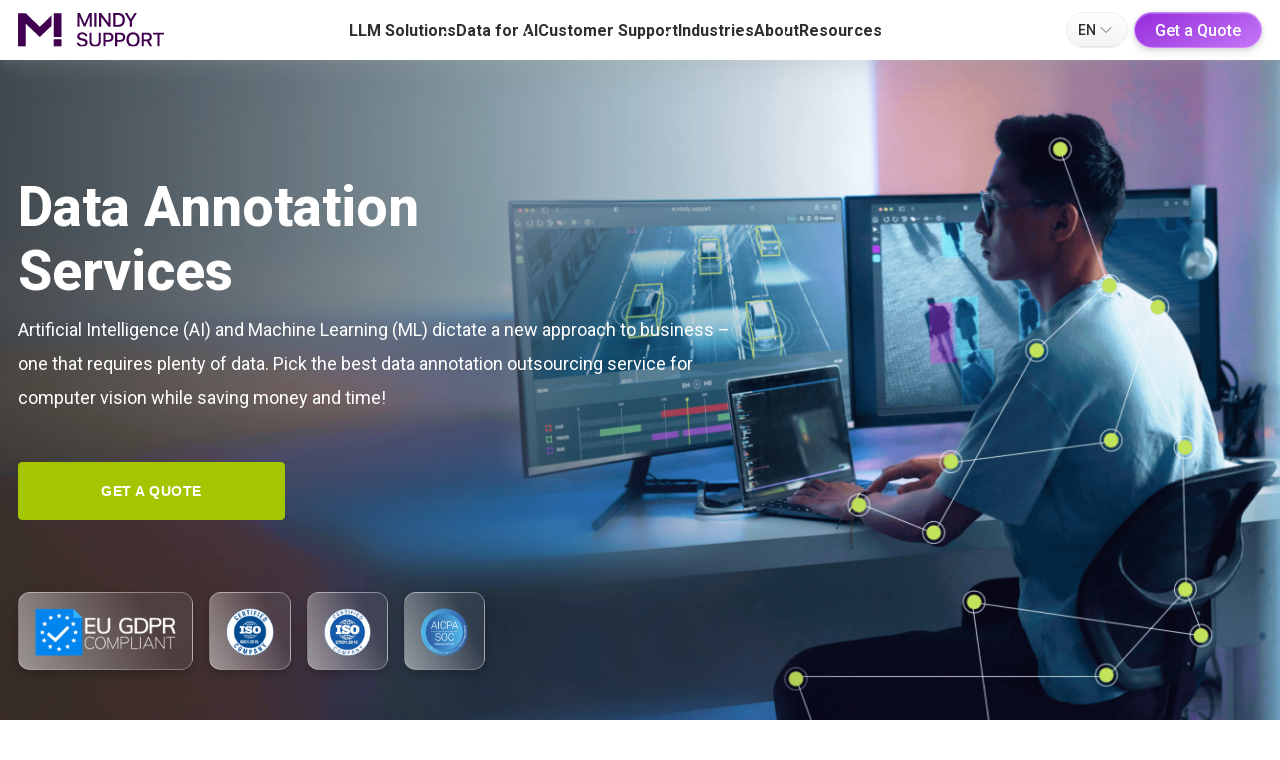

--- FILE ---
content_type: text/html; charset=UTF-8
request_url: https://mindy-support.com/services-post/data-annotation-services/
body_size: 30741
content:


<!DOCTYPE html>
<html lang="en-US" prefix="og: https://ogp.me/ns#" style="margin-top: 0 !important">
<head><meta charset="UTF-8"><script>if(navigator.userAgent.match(/MSIE|Internet Explorer/i)||navigator.userAgent.match(/Trident\/7\..*?rv:11/i)){var href=document.location.href;if(!href.match(/[?&]nowprocket/)){if(href.indexOf("?")==-1){if(href.indexOf("#")==-1){document.location.href=href+"?nowprocket=1"}else{document.location.href=href.replace("#","?nowprocket=1#")}}else{if(href.indexOf("#")==-1){document.location.href=href+"&nowprocket=1"}else{document.location.href=href.replace("#","&nowprocket=1#")}}}}</script><script>(()=>{class RocketLazyLoadScripts{constructor(){this.v="2.0.3",this.userEvents=["keydown","keyup","mousedown","mouseup","mousemove","mouseover","mouseenter","mouseout","mouseleave","touchmove","touchstart","touchend","touchcancel","wheel","click","dblclick","input","visibilitychange"],this.attributeEvents=["onblur","onclick","oncontextmenu","ondblclick","onfocus","onmousedown","onmouseenter","onmouseleave","onmousemove","onmouseout","onmouseover","onmouseup","onmousewheel","onscroll","onsubmit"]}async t(){this.i(),this.o(),/iP(ad|hone)/.test(navigator.userAgent)&&this.h(),this.u(),this.l(this),this.m(),this.k(this),this.p(this),this._(),await Promise.all([this.R(),this.L()]),this.lastBreath=Date.now(),this.S(this),this.P(),this.D(),this.O(),this.M(),await this.C(this.delayedScripts.normal),await this.C(this.delayedScripts.defer),await this.C(this.delayedScripts.async),this.F("domReady"),await this.T(),await this.j(),await this.I(),this.F("windowLoad"),await this.A(),window.dispatchEvent(new Event("rocket-allScriptsLoaded")),this.everythingLoaded=!0,this.lastTouchEnd&&await new Promise((t=>setTimeout(t,500-Date.now()+this.lastTouchEnd))),this.H(),this.F("all"),this.U(),this.W()}i(){this.CSPIssue=sessionStorage.getItem("rocketCSPIssue"),document.addEventListener("securitypolicyviolation",(t=>{this.CSPIssue||"script-src-elem"!==t.violatedDirective||"data"!==t.blockedURI||(this.CSPIssue=!0,sessionStorage.setItem("rocketCSPIssue",!0))}),{isRocket:!0})}o(){window.addEventListener("pageshow",(t=>{this.persisted=t.persisted,this.realWindowLoadedFired=!0}),{isRocket:!0}),window.addEventListener("pagehide",(()=>{this.onFirstUserAction=null}),{isRocket:!0})}h(){let t;function e(e){t=e}window.addEventListener("touchstart",e,{isRocket:!0}),window.addEventListener("touchend",(function i(o){Math.abs(o.changedTouches[0].pageX-t.changedTouches[0].pageX)<10&&Math.abs(o.changedTouches[0].pageY-t.changedTouches[0].pageY)<10&&o.timeStamp-t.timeStamp<200&&(o.target.dispatchEvent(new PointerEvent("click",{target:o.target,bubbles:!0,cancelable:!0,detail:1})),event.preventDefault(),window.removeEventListener("touchstart",e,{isRocket:!0}),window.removeEventListener("touchend",i,{isRocket:!0}))}),{isRocket:!0})}q(t){this.userActionTriggered||("mousemove"!==t.type||this.firstMousemoveIgnored?"keyup"===t.type||"mouseover"===t.type||"mouseout"===t.type||(this.userActionTriggered=!0,this.onFirstUserAction&&this.onFirstUserAction()):this.firstMousemoveIgnored=!0),"click"===t.type&&t.preventDefault(),this.savedUserEvents.length>0&&(t.stopPropagation(),t.stopImmediatePropagation()),"touchstart"===this.lastEvent&&"touchend"===t.type&&(this.lastTouchEnd=Date.now()),"click"===t.type&&(this.lastTouchEnd=0),this.lastEvent=t.type,this.savedUserEvents.push(t)}u(){this.savedUserEvents=[],this.userEventHandler=this.q.bind(this),this.userEvents.forEach((t=>window.addEventListener(t,this.userEventHandler,{passive:!1,isRocket:!0})))}U(){this.userEvents.forEach((t=>window.removeEventListener(t,this.userEventHandler,{passive:!1,isRocket:!0}))),this.savedUserEvents.forEach((t=>{t.target.dispatchEvent(new window[t.constructor.name](t.type,t))}))}m(){this.eventsMutationObserver=new MutationObserver((t=>{const e="return false";for(const i of t){if("attributes"===i.type){const t=i.target.getAttribute(i.attributeName);t&&t!==e&&(i.target.setAttribute("data-rocket-"+i.attributeName,t),i.target["rocket"+i.attributeName]=new Function("event",t),i.target.setAttribute(i.attributeName,e))}"childList"===i.type&&i.addedNodes.forEach((t=>{if(t.nodeType===Node.ELEMENT_NODE)for(const i of t.attributes)this.attributeEvents.includes(i.name)&&i.value&&""!==i.value&&(t.setAttribute("data-rocket-"+i.name,i.value),t["rocket"+i.name]=new Function("event",i.value),t.setAttribute(i.name,e))}))}})),this.eventsMutationObserver.observe(document,{subtree:!0,childList:!0,attributeFilter:this.attributeEvents})}H(){this.eventsMutationObserver.disconnect(),this.attributeEvents.forEach((t=>{document.querySelectorAll("[data-rocket-"+t+"]").forEach((e=>{e.setAttribute(t,e.getAttribute("data-rocket-"+t)),e.removeAttribute("data-rocket-"+t)}))}))}k(t){Object.defineProperty(HTMLElement.prototype,"onclick",{get(){return this.rocketonclick||null},set(e){this.rocketonclick=e,this.setAttribute(t.everythingLoaded?"onclick":"data-rocket-onclick","this.rocketonclick(event)")}})}S(t){function e(e,i){let o=e[i];e[i]=null,Object.defineProperty(e,i,{get:()=>o,set(s){t.everythingLoaded?o=s:e["rocket"+i]=o=s}})}e(document,"onreadystatechange"),e(window,"onload"),e(window,"onpageshow");try{Object.defineProperty(document,"readyState",{get:()=>t.rocketReadyState,set(e){t.rocketReadyState=e},configurable:!0}),document.readyState="loading"}catch(t){console.log("WPRocket DJE readyState conflict, bypassing")}}l(t){this.originalAddEventListener=EventTarget.prototype.addEventListener,this.originalRemoveEventListener=EventTarget.prototype.removeEventListener,this.savedEventListeners=[],EventTarget.prototype.addEventListener=function(e,i,o){o&&o.isRocket||!t.B(e,this)&&!t.userEvents.includes(e)||t.B(e,this)&&!t.userActionTriggered||e.startsWith("rocket-")||t.everythingLoaded?t.originalAddEventListener.call(this,e,i,o):t.savedEventListeners.push({target:this,remove:!1,type:e,func:i,options:o})},EventTarget.prototype.removeEventListener=function(e,i,o){o&&o.isRocket||!t.B(e,this)&&!t.userEvents.includes(e)||t.B(e,this)&&!t.userActionTriggered||e.startsWith("rocket-")||t.everythingLoaded?t.originalRemoveEventListener.call(this,e,i,o):t.savedEventListeners.push({target:this,remove:!0,type:e,func:i,options:o})}}F(t){"all"===t&&(EventTarget.prototype.addEventListener=this.originalAddEventListener,EventTarget.prototype.removeEventListener=this.originalRemoveEventListener),this.savedEventListeners=this.savedEventListeners.filter((e=>{let i=e.type,o=e.target||window;return"domReady"===t&&"DOMContentLoaded"!==i&&"readystatechange"!==i||("windowLoad"===t&&"load"!==i&&"readystatechange"!==i&&"pageshow"!==i||(this.B(i,o)&&(i="rocket-"+i),e.remove?o.removeEventListener(i,e.func,e.options):o.addEventListener(i,e.func,e.options),!1))}))}p(t){let e;function i(e){return t.everythingLoaded?e:e.split(" ").map((t=>"load"===t||t.startsWith("load.")?"rocket-jquery-load":t)).join(" ")}function o(o){function s(e){const s=o.fn[e];o.fn[e]=o.fn.init.prototype[e]=function(){return this[0]===window&&t.userActionTriggered&&("string"==typeof arguments[0]||arguments[0]instanceof String?arguments[0]=i(arguments[0]):"object"==typeof arguments[0]&&Object.keys(arguments[0]).forEach((t=>{const e=arguments[0][t];delete arguments[0][t],arguments[0][i(t)]=e}))),s.apply(this,arguments),this}}if(o&&o.fn&&!t.allJQueries.includes(o)){const e={DOMContentLoaded:[],"rocket-DOMContentLoaded":[]};for(const t in e)document.addEventListener(t,(()=>{e[t].forEach((t=>t()))}),{isRocket:!0});o.fn.ready=o.fn.init.prototype.ready=function(i){function s(){parseInt(o.fn.jquery)>2?setTimeout((()=>i.bind(document)(o))):i.bind(document)(o)}return t.realDomReadyFired?!t.userActionTriggered||t.fauxDomReadyFired?s():e["rocket-DOMContentLoaded"].push(s):e.DOMContentLoaded.push(s),o([])},s("on"),s("one"),s("off"),t.allJQueries.push(o)}e=o}t.allJQueries=[],o(window.jQuery),Object.defineProperty(window,"jQuery",{get:()=>e,set(t){o(t)}})}P(){const t=new Map;document.write=document.writeln=function(e){const i=document.currentScript,o=document.createRange(),s=i.parentElement;let n=t.get(i);void 0===n&&(n=i.nextSibling,t.set(i,n));const c=document.createDocumentFragment();o.setStart(c,0),c.appendChild(o.createContextualFragment(e)),s.insertBefore(c,n)}}async R(){return new Promise((t=>{this.userActionTriggered?t():this.onFirstUserAction=t}))}async L(){return new Promise((t=>{document.addEventListener("DOMContentLoaded",(()=>{this.realDomReadyFired=!0,t()}),{isRocket:!0})}))}async I(){return this.realWindowLoadedFired?Promise.resolve():new Promise((t=>{window.addEventListener("load",t,{isRocket:!0})}))}M(){this.pendingScripts=[];this.scriptsMutationObserver=new MutationObserver((t=>{for(const e of t)e.addedNodes.forEach((t=>{"SCRIPT"!==t.tagName||t.noModule||t.isWPRocket||this.pendingScripts.push({script:t,promise:new Promise((e=>{const i=()=>{const i=this.pendingScripts.findIndex((e=>e.script===t));i>=0&&this.pendingScripts.splice(i,1),e()};t.addEventListener("load",i,{isRocket:!0}),t.addEventListener("error",i,{isRocket:!0}),setTimeout(i,1e3)}))})}))})),this.scriptsMutationObserver.observe(document,{childList:!0,subtree:!0})}async j(){await this.J(),this.pendingScripts.length?(await this.pendingScripts[0].promise,await this.j()):this.scriptsMutationObserver.disconnect()}D(){this.delayedScripts={normal:[],async:[],defer:[]},document.querySelectorAll("script[type$=rocketlazyloadscript]").forEach((t=>{t.hasAttribute("data-rocket-src")?t.hasAttribute("async")&&!1!==t.async?this.delayedScripts.async.push(t):t.hasAttribute("defer")&&!1!==t.defer||"module"===t.getAttribute("data-rocket-type")?this.delayedScripts.defer.push(t):this.delayedScripts.normal.push(t):this.delayedScripts.normal.push(t)}))}async _(){await this.L();let t=[];document.querySelectorAll("script[type$=rocketlazyloadscript][data-rocket-src]").forEach((e=>{let i=e.getAttribute("data-rocket-src");if(i&&!i.startsWith("data:")){i.startsWith("//")&&(i=location.protocol+i);try{const o=new URL(i).origin;o!==location.origin&&t.push({src:o,crossOrigin:e.crossOrigin||"module"===e.getAttribute("data-rocket-type")})}catch(t){}}})),t=[...new Map(t.map((t=>[JSON.stringify(t),t]))).values()],this.N(t,"preconnect")}async $(t){if(await this.G(),!0!==t.noModule||!("noModule"in HTMLScriptElement.prototype))return new Promise((e=>{let i;function o(){(i||t).setAttribute("data-rocket-status","executed"),e()}try{if(navigator.userAgent.includes("Firefox/")||""===navigator.vendor||this.CSPIssue)i=document.createElement("script"),[...t.attributes].forEach((t=>{let e=t.nodeName;"type"!==e&&("data-rocket-type"===e&&(e="type"),"data-rocket-src"===e&&(e="src"),i.setAttribute(e,t.nodeValue))})),t.text&&(i.text=t.text),t.nonce&&(i.nonce=t.nonce),i.hasAttribute("src")?(i.addEventListener("load",o,{isRocket:!0}),i.addEventListener("error",(()=>{i.setAttribute("data-rocket-status","failed-network"),e()}),{isRocket:!0}),setTimeout((()=>{i.isConnected||e()}),1)):(i.text=t.text,o()),i.isWPRocket=!0,t.parentNode.replaceChild(i,t);else{const i=t.getAttribute("data-rocket-type"),s=t.getAttribute("data-rocket-src");i?(t.type=i,t.removeAttribute("data-rocket-type")):t.removeAttribute("type"),t.addEventListener("load",o,{isRocket:!0}),t.addEventListener("error",(i=>{this.CSPIssue&&i.target.src.startsWith("data:")?(console.log("WPRocket: CSP fallback activated"),t.removeAttribute("src"),this.$(t).then(e)):(t.setAttribute("data-rocket-status","failed-network"),e())}),{isRocket:!0}),s?(t.fetchPriority="high",t.removeAttribute("data-rocket-src"),t.src=s):t.src="data:text/javascript;base64,"+window.btoa(unescape(encodeURIComponent(t.text)))}}catch(i){t.setAttribute("data-rocket-status","failed-transform"),e()}}));t.setAttribute("data-rocket-status","skipped")}async C(t){const e=t.shift();return e?(e.isConnected&&await this.$(e),this.C(t)):Promise.resolve()}O(){this.N([...this.delayedScripts.normal,...this.delayedScripts.defer,...this.delayedScripts.async],"preload")}N(t,e){this.trash=this.trash||[];let i=!0;var o=document.createDocumentFragment();t.forEach((t=>{const s=t.getAttribute&&t.getAttribute("data-rocket-src")||t.src;if(s&&!s.startsWith("data:")){const n=document.createElement("link");n.href=s,n.rel=e,"preconnect"!==e&&(n.as="script",n.fetchPriority=i?"high":"low"),t.getAttribute&&"module"===t.getAttribute("data-rocket-type")&&(n.crossOrigin=!0),t.crossOrigin&&(n.crossOrigin=t.crossOrigin),t.integrity&&(n.integrity=t.integrity),t.nonce&&(n.nonce=t.nonce),o.appendChild(n),this.trash.push(n),i=!1}})),document.head.appendChild(o)}W(){this.trash.forEach((t=>t.remove()))}async T(){try{document.readyState="interactive"}catch(t){}this.fauxDomReadyFired=!0;try{await this.G(),document.dispatchEvent(new Event("rocket-readystatechange")),await this.G(),document.rocketonreadystatechange&&document.rocketonreadystatechange(),await this.G(),document.dispatchEvent(new Event("rocket-DOMContentLoaded")),await this.G(),window.dispatchEvent(new Event("rocket-DOMContentLoaded"))}catch(t){console.error(t)}}async A(){try{document.readyState="complete"}catch(t){}try{await this.G(),document.dispatchEvent(new Event("rocket-readystatechange")),await this.G(),document.rocketonreadystatechange&&document.rocketonreadystatechange(),await this.G(),window.dispatchEvent(new Event("rocket-load")),await this.G(),window.rocketonload&&window.rocketonload(),await this.G(),this.allJQueries.forEach((t=>t(window).trigger("rocket-jquery-load"))),await this.G();const t=new Event("rocket-pageshow");t.persisted=this.persisted,window.dispatchEvent(t),await this.G(),window.rocketonpageshow&&window.rocketonpageshow({persisted:this.persisted})}catch(t){console.error(t)}}async G(){Date.now()-this.lastBreath>45&&(await this.J(),this.lastBreath=Date.now())}async J(){return document.hidden?new Promise((t=>setTimeout(t))):new Promise((t=>requestAnimationFrame(t)))}B(t,e){return e===document&&"readystatechange"===t||(e===document&&"DOMContentLoaded"===t||(e===window&&"DOMContentLoaded"===t||(e===window&&"load"===t||e===window&&"pageshow"===t)))}static run(){(new RocketLazyLoadScripts).t()}}RocketLazyLoadScripts.run()})();</script>
    
    <meta name="viewport" content="width=device-width, initial-scale=1.0">
    <link rel="alternate" hreflang="en" href="https://mindy-support.com/services-post/data-annotation-services/" />
<link rel="alternate" hreflang="de" href="https://mindy-support.com/de/services-post/datenbeschriftungsdienste/" />
<link rel="alternate" hreflang="x-default" href="https://mindy-support.com/services-post/data-annotation-services/" />

<!-- Search Engine Optimization by Rank Math - https://s.rankmath.com/home -->
<meta name="description" content="Pick up the best data annotation outsourcing service for computer vision while saving money and time! AI Machine Learning processes outsourcing support teams, on-tap and ready to help your business"/>
<meta name="robots" content="follow, index, max-snippet:-1, max-video-preview:-1, max-image-preview:large"/>
<link rel="canonical" href="https://mindy-support.com/services-post/data-annotation-services/" />
<meta property="og:locale" content="en_US" />
<meta property="og:type" content="article" />
<meta property="og:title" content="Data Annotation Services | Data Labeling Company - Mindy Support" />
<meta property="og:description" content="Pick up the best data annotation outsourcing service for computer vision while saving money and time! AI Machine Learning processes outsourcing support teams, on-tap and ready to help your business" />
<meta property="og:url" content="https://mindy-support.com/services-post/data-annotation-services/" />
<meta property="og:site_name" content="Mindy Support" />
<meta property="article:publisher" content="https://www.facebook.com/Mindysupport/" />
<meta property="og:updated_time" content="2024-08-01T14:04:28+00:00" />
<meta property="og:image" content="https://mindy-support.com/wp-content/uploads/2020/09/1-2.png" />
<meta property="og:image:secure_url" content="https://mindy-support.com/wp-content/uploads/2020/09/1-2.png" />
<meta property="og:image:width" content="1200" />
<meta property="og:image:height" content="675" />
<meta property="og:image:alt" content="Data annotation services" />
<meta property="og:image:type" content="image/png" />
<meta property="article:published_time" content="2020-09-01T14:43:28+00:00" />
<meta property="article:modified_time" content="2024-08-01T14:04:28+00:00" />
<meta name="twitter:card" content="summary_large_image" />
<meta name="twitter:title" content="Data Annotation Services | Data Labeling Company - Mindy Support" />
<meta name="twitter:description" content="Pick up the best data annotation outsourcing service for computer vision while saving money and time! AI Machine Learning processes outsourcing support teams, on-tap and ready to help your business" />
<meta name="twitter:site" content="@mindysupport" />
<meta name="twitter:creator" content="@mindysupport" />
<meta name="twitter:image" content="https://mindy-support.com/wp-content/uploads/2020/09/1-2.png" />
<script type="application/ld+json" class="rank-math-schema">{"@context":"https://schema.org","@graph":[{"@type":"Organization","@id":"https://mindy-support.com/#organization","name":"Mindy Support","url":"https://mindy-support.com","sameAs":["https://www.facebook.com/Mindysupport/","https://twitter.com/mindysupport"],"logo":{"@type":"ImageObject","@id":"https://mindy-support.com/#logo","url":"https://mindy-support.com/wp-content/uploads/2020/09/fav.png","contentUrl":"https://mindy-support.com/wp-content/uploads/2020/09/fav.png","caption":"Mindy Support","inLanguage":"en-US","width":"180","height":"180"},"contactPoint":[{"@type":"ContactPoint","telephone":"+35725030267","contactType":"customer support"}]},{"@type":"WebSite","@id":"https://mindy-support.com/#website","url":"https://mindy-support.com","name":"Mindy Support","publisher":{"@id":"https://mindy-support.com/#organization"},"inLanguage":"en-US"},{"@type":"ImageObject","@id":"https://mindy-support.com/wp-content/uploads/2020/09/1-2.png","url":"https://mindy-support.com/wp-content/uploads/2020/09/1-2.png","width":"1200","height":"675","caption":"Data annotation services","inLanguage":"en-US"},{"@type":"BreadcrumbList","@id":"https://mindy-support.com/services-post/data-annotation-services/#breadcrumb","itemListElement":[{"@type":"ListItem","position":"1","item":{"@id":"https://mindy-support.com","name":"Home"}},{"@type":"ListItem","position":"2","item":{"@id":"https://mindy-support.com/service/","name":"Services"}},{"@type":"ListItem","position":"3","item":{"@id":"https://mindy-support.com/services-post/data-annotation-services/","name":"Data Annotation Services"}}]},{"@type":"WebPage","@id":"https://mindy-support.com/services-post/data-annotation-services/#webpage","url":"https://mindy-support.com/services-post/data-annotation-services/","name":"Data Annotation Services | Data Labeling Company - Mindy Support","datePublished":"2020-09-01T14:43:28+00:00","dateModified":"2024-08-01T14:04:28+00:00","isPartOf":{"@id":"https://mindy-support.com/#website"},"primaryImageOfPage":{"@id":"https://mindy-support.com/wp-content/uploads/2020/09/1-2.png"},"inLanguage":"en-US","breadcrumb":{"@id":"https://mindy-support.com/services-post/data-annotation-services/#breadcrumb"}},{"@type":"Article","headline":"Data Annotation Services | Data Labeling Company - Mindy Support","datePublished":"2020-09-01T14:43:28+00:00","dateModified":"2024-08-01T14:04:28+00:00","author":{"@type":"Person","name":"dl"},"description":"Pick up the best data annotation outsourcing service for computer vision while saving money and time! AI Machine Learning processes outsourcing support teams, on-tap and ready to help your business","name":"Data Annotation Services | Data Labeling Company - Mindy Support","@id":"https://mindy-support.com/services-post/data-annotation-services/#schema-74159","isPartOf":{"@id":"https://mindy-support.com/services-post/data-annotation-services/#webpage"},"publisher":{"@id":"https://mindy-support.com/#organization"},"image":{"@id":"https://mindy-support.com/wp-content/uploads/2020/09/1-2.png"},"inLanguage":"en-US","mainEntityOfPage":{"@id":"https://mindy-support.com/services-post/data-annotation-services/#webpage"}}]}</script>
<!-- /Rank Math WordPress SEO plugin -->

<link rel='dns-prefetch' href='//js-eu1.hs-scripts.com' />
<link rel='dns-prefetch' href='//www.google.com' />
<link href='https://fonts.gstatic.com' crossorigin rel='preconnect' />
<link rel='stylesheet' id='wp-block-library-css' href='https://mindy-support.com/wp-includes/css/dist/block-library/style.min.css?ver=6.1.2' type='text/css' media='all' />
<link rel='stylesheet' id='classic-theme-styles-css' href='https://mindy-support.com/wp-includes/css/classic-themes.min.css?ver=1' type='text/css' media='all' />
<style id='global-styles-inline-css' type='text/css'>
body{--wp--preset--color--black: #000000;--wp--preset--color--cyan-bluish-gray: #abb8c3;--wp--preset--color--white: #ffffff;--wp--preset--color--pale-pink: #f78da7;--wp--preset--color--vivid-red: #cf2e2e;--wp--preset--color--luminous-vivid-orange: #ff6900;--wp--preset--color--luminous-vivid-amber: #fcb900;--wp--preset--color--light-green-cyan: #7bdcb5;--wp--preset--color--vivid-green-cyan: #00d084;--wp--preset--color--pale-cyan-blue: #8ed1fc;--wp--preset--color--vivid-cyan-blue: #0693e3;--wp--preset--color--vivid-purple: #9b51e0;--wp--preset--gradient--vivid-cyan-blue-to-vivid-purple: linear-gradient(135deg,rgba(6,147,227,1) 0%,rgb(155,81,224) 100%);--wp--preset--gradient--light-green-cyan-to-vivid-green-cyan: linear-gradient(135deg,rgb(122,220,180) 0%,rgb(0,208,130) 100%);--wp--preset--gradient--luminous-vivid-amber-to-luminous-vivid-orange: linear-gradient(135deg,rgba(252,185,0,1) 0%,rgba(255,105,0,1) 100%);--wp--preset--gradient--luminous-vivid-orange-to-vivid-red: linear-gradient(135deg,rgba(255,105,0,1) 0%,rgb(207,46,46) 100%);--wp--preset--gradient--very-light-gray-to-cyan-bluish-gray: linear-gradient(135deg,rgb(238,238,238) 0%,rgb(169,184,195) 100%);--wp--preset--gradient--cool-to-warm-spectrum: linear-gradient(135deg,rgb(74,234,220) 0%,rgb(151,120,209) 20%,rgb(207,42,186) 40%,rgb(238,44,130) 60%,rgb(251,105,98) 80%,rgb(254,248,76) 100%);--wp--preset--gradient--blush-light-purple: linear-gradient(135deg,rgb(255,206,236) 0%,rgb(152,150,240) 100%);--wp--preset--gradient--blush-bordeaux: linear-gradient(135deg,rgb(254,205,165) 0%,rgb(254,45,45) 50%,rgb(107,0,62) 100%);--wp--preset--gradient--luminous-dusk: linear-gradient(135deg,rgb(255,203,112) 0%,rgb(199,81,192) 50%,rgb(65,88,208) 100%);--wp--preset--gradient--pale-ocean: linear-gradient(135deg,rgb(255,245,203) 0%,rgb(182,227,212) 50%,rgb(51,167,181) 100%);--wp--preset--gradient--electric-grass: linear-gradient(135deg,rgb(202,248,128) 0%,rgb(113,206,126) 100%);--wp--preset--gradient--midnight: linear-gradient(135deg,rgb(2,3,129) 0%,rgb(40,116,252) 100%);--wp--preset--duotone--dark-grayscale: url('#wp-duotone-dark-grayscale');--wp--preset--duotone--grayscale: url('#wp-duotone-grayscale');--wp--preset--duotone--purple-yellow: url('#wp-duotone-purple-yellow');--wp--preset--duotone--blue-red: url('#wp-duotone-blue-red');--wp--preset--duotone--midnight: url('#wp-duotone-midnight');--wp--preset--duotone--magenta-yellow: url('#wp-duotone-magenta-yellow');--wp--preset--duotone--purple-green: url('#wp-duotone-purple-green');--wp--preset--duotone--blue-orange: url('#wp-duotone-blue-orange');--wp--preset--font-size--small: 13px;--wp--preset--font-size--medium: 20px;--wp--preset--font-size--large: 36px;--wp--preset--font-size--x-large: 42px;--wp--preset--spacing--20: 0.44rem;--wp--preset--spacing--30: 0.67rem;--wp--preset--spacing--40: 1rem;--wp--preset--spacing--50: 1.5rem;--wp--preset--spacing--60: 2.25rem;--wp--preset--spacing--70: 3.38rem;--wp--preset--spacing--80: 5.06rem;}:where(.is-layout-flex){gap: 0.5em;}body .is-layout-flow > .alignleft{float: left;margin-inline-start: 0;margin-inline-end: 2em;}body .is-layout-flow > .alignright{float: right;margin-inline-start: 2em;margin-inline-end: 0;}body .is-layout-flow > .aligncenter{margin-left: auto !important;margin-right: auto !important;}body .is-layout-constrained > .alignleft{float: left;margin-inline-start: 0;margin-inline-end: 2em;}body .is-layout-constrained > .alignright{float: right;margin-inline-start: 2em;margin-inline-end: 0;}body .is-layout-constrained > .aligncenter{margin-left: auto !important;margin-right: auto !important;}body .is-layout-constrained > :where(:not(.alignleft):not(.alignright):not(.alignfull)){max-width: var(--wp--style--global--content-size);margin-left: auto !important;margin-right: auto !important;}body .is-layout-constrained > .alignwide{max-width: var(--wp--style--global--wide-size);}body .is-layout-flex{display: flex;}body .is-layout-flex{flex-wrap: wrap;align-items: center;}body .is-layout-flex > *{margin: 0;}:where(.wp-block-columns.is-layout-flex){gap: 2em;}.has-black-color{color: var(--wp--preset--color--black) !important;}.has-cyan-bluish-gray-color{color: var(--wp--preset--color--cyan-bluish-gray) !important;}.has-white-color{color: var(--wp--preset--color--white) !important;}.has-pale-pink-color{color: var(--wp--preset--color--pale-pink) !important;}.has-vivid-red-color{color: var(--wp--preset--color--vivid-red) !important;}.has-luminous-vivid-orange-color{color: var(--wp--preset--color--luminous-vivid-orange) !important;}.has-luminous-vivid-amber-color{color: var(--wp--preset--color--luminous-vivid-amber) !important;}.has-light-green-cyan-color{color: var(--wp--preset--color--light-green-cyan) !important;}.has-vivid-green-cyan-color{color: var(--wp--preset--color--vivid-green-cyan) !important;}.has-pale-cyan-blue-color{color: var(--wp--preset--color--pale-cyan-blue) !important;}.has-vivid-cyan-blue-color{color: var(--wp--preset--color--vivid-cyan-blue) !important;}.has-vivid-purple-color{color: var(--wp--preset--color--vivid-purple) !important;}.has-black-background-color{background-color: var(--wp--preset--color--black) !important;}.has-cyan-bluish-gray-background-color{background-color: var(--wp--preset--color--cyan-bluish-gray) !important;}.has-white-background-color{background-color: var(--wp--preset--color--white) !important;}.has-pale-pink-background-color{background-color: var(--wp--preset--color--pale-pink) !important;}.has-vivid-red-background-color{background-color: var(--wp--preset--color--vivid-red) !important;}.has-luminous-vivid-orange-background-color{background-color: var(--wp--preset--color--luminous-vivid-orange) !important;}.has-luminous-vivid-amber-background-color{background-color: var(--wp--preset--color--luminous-vivid-amber) !important;}.has-light-green-cyan-background-color{background-color: var(--wp--preset--color--light-green-cyan) !important;}.has-vivid-green-cyan-background-color{background-color: var(--wp--preset--color--vivid-green-cyan) !important;}.has-pale-cyan-blue-background-color{background-color: var(--wp--preset--color--pale-cyan-blue) !important;}.has-vivid-cyan-blue-background-color{background-color: var(--wp--preset--color--vivid-cyan-blue) !important;}.has-vivid-purple-background-color{background-color: var(--wp--preset--color--vivid-purple) !important;}.has-black-border-color{border-color: var(--wp--preset--color--black) !important;}.has-cyan-bluish-gray-border-color{border-color: var(--wp--preset--color--cyan-bluish-gray) !important;}.has-white-border-color{border-color: var(--wp--preset--color--white) !important;}.has-pale-pink-border-color{border-color: var(--wp--preset--color--pale-pink) !important;}.has-vivid-red-border-color{border-color: var(--wp--preset--color--vivid-red) !important;}.has-luminous-vivid-orange-border-color{border-color: var(--wp--preset--color--luminous-vivid-orange) !important;}.has-luminous-vivid-amber-border-color{border-color: var(--wp--preset--color--luminous-vivid-amber) !important;}.has-light-green-cyan-border-color{border-color: var(--wp--preset--color--light-green-cyan) !important;}.has-vivid-green-cyan-border-color{border-color: var(--wp--preset--color--vivid-green-cyan) !important;}.has-pale-cyan-blue-border-color{border-color: var(--wp--preset--color--pale-cyan-blue) !important;}.has-vivid-cyan-blue-border-color{border-color: var(--wp--preset--color--vivid-cyan-blue) !important;}.has-vivid-purple-border-color{border-color: var(--wp--preset--color--vivid-purple) !important;}.has-vivid-cyan-blue-to-vivid-purple-gradient-background{background: var(--wp--preset--gradient--vivid-cyan-blue-to-vivid-purple) !important;}.has-light-green-cyan-to-vivid-green-cyan-gradient-background{background: var(--wp--preset--gradient--light-green-cyan-to-vivid-green-cyan) !important;}.has-luminous-vivid-amber-to-luminous-vivid-orange-gradient-background{background: var(--wp--preset--gradient--luminous-vivid-amber-to-luminous-vivid-orange) !important;}.has-luminous-vivid-orange-to-vivid-red-gradient-background{background: var(--wp--preset--gradient--luminous-vivid-orange-to-vivid-red) !important;}.has-very-light-gray-to-cyan-bluish-gray-gradient-background{background: var(--wp--preset--gradient--very-light-gray-to-cyan-bluish-gray) !important;}.has-cool-to-warm-spectrum-gradient-background{background: var(--wp--preset--gradient--cool-to-warm-spectrum) !important;}.has-blush-light-purple-gradient-background{background: var(--wp--preset--gradient--blush-light-purple) !important;}.has-blush-bordeaux-gradient-background{background: var(--wp--preset--gradient--blush-bordeaux) !important;}.has-luminous-dusk-gradient-background{background: var(--wp--preset--gradient--luminous-dusk) !important;}.has-pale-ocean-gradient-background{background: var(--wp--preset--gradient--pale-ocean) !important;}.has-electric-grass-gradient-background{background: var(--wp--preset--gradient--electric-grass) !important;}.has-midnight-gradient-background{background: var(--wp--preset--gradient--midnight) !important;}.has-small-font-size{font-size: var(--wp--preset--font-size--small) !important;}.has-medium-font-size{font-size: var(--wp--preset--font-size--medium) !important;}.has-large-font-size{font-size: var(--wp--preset--font-size--large) !important;}.has-x-large-font-size{font-size: var(--wp--preset--font-size--x-large) !important;}
.wp-block-navigation a:where(:not(.wp-element-button)){color: inherit;}
:where(.wp-block-columns.is-layout-flex){gap: 2em;}
.wp-block-pullquote{font-size: 1.5em;line-height: 1.6;}
</style>
<link data-minify="1" rel='stylesheet' id='contact-form-7-css' href='https://mindy-support.com/wp-content/cache/min/1/wp-content/plugins/contact-form-7/includes/css/styles.css?ver=1765820962' type='text/css' media='all' />
<link data-minify="1" rel='stylesheet' id='critical-css-css' href='https://mindy-support.com/wp-content/cache/min/1/wp-content/themes/mindy_support/static/css/critical.css?ver=1765820962' type='text/css' media='all' />
<link data-minify="1" rel='stylesheet' id='news-css-css' href='https://mindy-support.com/wp-content/cache/min/1/wp-content/themes/mindy_support/static/css/pages/news.css?ver=1765820962' type='text/css' media='all' />
<link data-minify="1" rel='stylesheet' id='animate-css-css' href='https://mindy-support.com/wp-content/cache/min/1/wp-content/themes/mindy_support/static/css/libs/animate.css?ver=1765820962' type='text/css' media='all' />
<link data-minify="1" rel='stylesheet' id='swiper-css-css' href='https://mindy-support.com/wp-content/cache/min/1/wp-content/themes/mindy_support/static/css/libs/swiper.css?ver=1765820986' type='text/css' media='all' />
<link data-minify="1" rel='stylesheet' id='blocks-css-css' href='https://mindy-support.com/wp-content/cache/background-css/1/mindy-support.com/wp-content/cache/min/1/wp-content/themes/mindy_support/static/bundle/css/blocks.css?ver=1765820962&wpr_t=1770128321' type='text/css' media='all' />
<link data-minify="1" rel='stylesheet' id='block-header-info-css-css' href='https://mindy-support.com/wp-content/cache/min/1/wp-content/themes/mindy_support/static/css/blocks/block-header-info.css?ver=1765820962' type='text/css' media='all' />
<script type='text/javascript' id='wpml-cookie-js-extra'>
/* <![CDATA[ */
var wpml_cookies = {"wp-wpml_current_language":{"value":"en","expires":1,"path":"\/"}};
var wpml_cookies = {"wp-wpml_current_language":{"value":"en","expires":1,"path":"\/"}};
/* ]]> */
</script>
<script type="rocketlazyloadscript" data-minify="1" data-rocket-type='text/javascript' defer data-rocket-src='https://mindy-support.com/wp-content/cache/min/1/wp-content/plugins/sitepress-multilingual-cms/res/js/cookies/language-cookie.js?ver=1765820962' id='wpml-cookie-js'></script>
<script type="rocketlazyloadscript" data-rocket-type='text/javascript' data-rocket-src='https://mindy-support.com/wp-content/themes/mindy_support/static/js/jquery-3.5.0.min.js?ver=6.1.2' id='jquery-core-js' data-rocket-defer defer></script>
<script type="rocketlazyloadscript" data-rocket-type='text/javascript' defer data-rocket-src='https://mindy-support.com/wp-includes/js/jquery/jquery-migrate.min.js?ver=3.3.2' id='jquery-migrate-js'></script>
<meta name="generator" content="WPML ver:4.6.9 stt:1,3;" />
			<!-- DO NOT COPY THIS SNIPPET! Start of Page Analytics Tracking for HubSpot WordPress plugin v11.1.40-->
			<script type="rocketlazyloadscript" class="hsq-set-content-id" data-content-id="blog-post">
				var _hsq = _hsq || [];
				_hsq.push(["setContentType", "blog-post"]);
			</script>
			<!-- DO NOT COPY THIS SNIPPET! End of Page Analytics Tracking for HubSpot WordPress plugin -->
			<link rel="icon" href="https://mindy-support.com/wp-content/uploads/2020/09/fav-150x150.png" sizes="32x32" />
<link rel="icon" href="https://mindy-support.com/wp-content/uploads/2020/09/fav.png" sizes="192x192" />
<link rel="apple-touch-icon" href="https://mindy-support.com/wp-content/uploads/2020/09/fav.png" />
<meta name="msapplication-TileImage" content="https://mindy-support.com/wp-content/uploads/2020/09/fav.png" />
<noscript><style id="rocket-lazyload-nojs-css">.rll-youtube-player, [data-lazy-src]{display:none !important;}</style></noscript>
    

    <!-- connect to domain of font files -->
    <link rel="preconnect" href="https://fonts.googleapis.com">
    <link rel="preconnect" href="https://fonts.gstatic.com" crossorigin>
    


    <title>Data Annotation Services | Data Labeling Company - Mindy Support</title><link rel="preload" data-rocket-preload as="style" href="https://fonts.googleapis.com/css2?family=Roboto:ital,wght@0,100..900;1,100..900&#038;display=swap" /><link rel="stylesheet" href="https://fonts.googleapis.com/css2?family=Roboto:ital,wght@0,100..900;1,100..900&#038;display=swap" media="print" onload="this.media='all'" /><noscript><link rel="stylesheet" href="https://fonts.googleapis.com/css2?family=Roboto:ital,wght@0,100..900;1,100..900&#038;display=swap" /></noscript>

    <script type="application/ld+json">
        {
            "@context": "http://schema.org",
            "@type": "Organization",
            "url": "https://mindy-support.com/",
            "contactPoint": [
                {
                    "@type": "ContactPoint",
                    "telephone": "+35725030267",
                    "contactType": "customer service"
                }
            ]
        }
    </script>

            <script type="application/ld+json">
            {
              "@context": "https://schema.org",
              "@type": "BreadcrumbList",
              "itemListElement": [{
                "@type": "ListItem",
                "position": 1,
                "name": "Home",
                "item": "https://mindy-support.com/"
              },{
                "@type": "ListItem",
                "position": 2,
                "name": "Services",
                "item": "https://mindy-support.com/service/"
              },{
                "@type": "ListItem",
                "position": 3,
                "name": "Data Annotation Services"
              }]
            }
        </script>
    
    <style id="rocket-lazyrender-inline-css">[data-wpr-lazyrender] {content-visibility: auto;}</style><style id="wpr-lazyload-bg-container"></style><style id="wpr-lazyload-bg-exclusion"></style>
<noscript>
<style id="wpr-lazyload-bg-nostyle">.header__menu .menu>li.menu-item-has-children>a:after{--wpr-bg-5065c74f-2541-4e2f-884a-fc93ff98a3e6: url('https://mindy-support.com/wp-content/themes/mindy_support/static/bundle/d688c509ac8c9dd2d632.svg');}.general__selectContainer:after{--wpr-bg-26c1db42-3320-4c61-8e63-7957a9452a1a: url('https://mindy-support.com/wp-content/themes/mindy_support/static/bundle/2000ece9b7970eb793ac.svg');}.csNumbers__item{--wpr-bg-a2cfe1d9-604d-4041-bdc2-bab4f7cdda49: url('https://mindy-support.com/wp-content/themes/mindy_support/static/bundle/985b4de792c8d3344916.png');}</style>
</noscript>
<script type="application/javascript">const rocket_pairs = [{"selector":".header__menu .menu>li.menu-item-has-children>a","style":".header__menu .menu>li.menu-item-has-children>a:after{--wpr-bg-5065c74f-2541-4e2f-884a-fc93ff98a3e6: url('https:\/\/mindy-support.com\/wp-content\/themes\/mindy_support\/static\/bundle\/d688c509ac8c9dd2d632.svg');}","hash":"5065c74f-2541-4e2f-884a-fc93ff98a3e6","url":"https:\/\/mindy-support.com\/wp-content\/themes\/mindy_support\/static\/bundle\/d688c509ac8c9dd2d632.svg"},{"selector":".general__selectContainer","style":".general__selectContainer:after{--wpr-bg-26c1db42-3320-4c61-8e63-7957a9452a1a: url('https:\/\/mindy-support.com\/wp-content\/themes\/mindy_support\/static\/bundle\/2000ece9b7970eb793ac.svg');}","hash":"26c1db42-3320-4c61-8e63-7957a9452a1a","url":"https:\/\/mindy-support.com\/wp-content\/themes\/mindy_support\/static\/bundle\/2000ece9b7970eb793ac.svg"},{"selector":".csNumbers__item","style":".csNumbers__item{--wpr-bg-a2cfe1d9-604d-4041-bdc2-bab4f7cdda49: url('https:\/\/mindy-support.com\/wp-content\/themes\/mindy_support\/static\/bundle\/985b4de792c8d3344916.png');}","hash":"a2cfe1d9-604d-4041-bdc2-bab4f7cdda49","url":"https:\/\/mindy-support.com\/wp-content\/themes\/mindy_support\/static\/bundle\/985b4de792c8d3344916.png"}]; const rocket_excluded_pairs = [];</script><meta name="generator" content="WP Rocket 3.18.3" data-wpr-features="wpr_lazyload_css_bg_img wpr_delay_js wpr_defer_js wpr_minify_js wpr_lazyload_images wpr_lazyload_iframes wpr_automatic_lazy_rendering wpr_image_dimensions wpr_minify_css wpr_preload_links wpr_desktop" /></head>
<body class="services-template-default single single-services postid-527">

<header  class="header">
    <div  class="header__bar">
        <div  class="header__container">
            <div class="header-wrap">
                <div class="header__inner">

                    <a href="https://mindy-support.com" class="header__homeLink">
                        <img width="110" height="25" src="data:image/svg+xml,%3Csvg%20xmlns='http://www.w3.org/2000/svg'%20viewBox='0%200%20110%2025'%3E%3C/svg%3E" alt="logo" class="header__logo" data-lazy-src="https://mindy-support.com/wp-content/uploads/2025/12/mindy-support_logo_.svg"><noscript><img width="110" height="25" src="https://mindy-support.com/wp-content/uploads/2025/12/mindy-support_logo_.svg" alt="logo" class="header__logo"></noscript>
                    </a>

                    <div class="header__languageSwitcher_mobile">
                            <div class="customLanguageSwitcher">
        <p class="customLanguageSwitcher__current customLanguageSwitcher__item">
            EN            <svg class="customLanguageSwitcher__current-icon" xmlns="http://www.w3.org/2000/svg" width="20" height="20" viewBox="0 0 20 20" fill="none">
                <path d="M5 7.5L10 12.5L15 7.5" stroke="#666565" stroke-linecap="round" stroke-linejoin="round"/>
            </svg>
        </p>
        <ul class="customLanguageSwitcher__list">
                            <li class="customLanguageSwitcher__item customLanguageSwitcher__list-item">
                    <a class="customLanguageSwitcher__link" href="https://mindy-support.com/de/services-post/datenbeschriftungsdienste/">
                        DE                    </a>
                </li>
                    </ul>
    </div>
                        </div>

                    <nav class="header__menu header__menu_desktop">
                        <div class="menu-header-menu-container"><ul id="menu-header-menu" class="menu"><li id="menu-item-143035" class="menu-item menu-item-type-post_type menu-item-object-page menu-item-has-children menu-item-143035"><a href="https://mindy-support.com/llm-solutions/">LLM Solutions</a>
<ul class="sub-menu">
	<li id="menu-item-143036" class="menu-item menu-item-type-custom menu-item-object-custom menu-item-143036"><a href="/llm-solutions/#llm-multilangual">Multilingual LLM</a></li>
	<li id="menu-item-143037" class="menu-item menu-item-type-custom menu-item-object-custom menu-item-143037"><a href="/llm-solutions/#llm-domains">Domain Specific LLMs</a></li>
	<li id="menu-item-143038" class="menu-item menu-item-type-custom menu-item-object-custom menu-item-143038"><a href="/llm-solutions/#llm-training">LLM Training Service</a></li>
	<li id="menu-item-143039" class="menu-item menu-item-type-custom menu-item-object-custom menu-item-143039"><a href="/llm-solutions/#llm-tool">LLM Tool</a></li>
</ul>
</li>
<li id="menu-item-75955" class="header__menu-item_with_titles menu-item menu-item-type-post_type menu-item-object-services current-menu-item current-menu-ancestor menu-item-has-children menu-item-75955"><a href="https://mindy-support.com/services-post/data-annotation-services/" aria-current="page">Data for AI</a>
<ul class="sub-menu">
	<li id="menu-item-143886" class="header__menu-title menu-item menu-item-type-custom menu-item-object-custom current-menu-ancestor current-menu-parent menu-item-has-children menu-item-143886"><a href="#">Data Labeling</a>
	<ul class="sub-menu">
		<li id="menu-item-1479" class="menu-item menu-item-type-post_type menu-item-object-services current-menu-item menu-item-1479"><a href="https://mindy-support.com/services-post/data-annotation-services/" aria-current="page">Data Annotation Teams</a></li>
		<li id="menu-item-1473" class="menu-item menu-item-type-post_type menu-item-object-services menu-item-1473"><a href="https://mindy-support.com/services-post/image-annotation/">Image Annotation</a></li>
		<li id="menu-item-1474" class="menu-item menu-item-type-post_type menu-item-object-services menu-item-1474"><a href="https://mindy-support.com/services-post/text-annotation/">Text Annotation</a></li>
		<li id="menu-item-1475" class="menu-item menu-item-type-post_type menu-item-object-services menu-item-1475"><a href="https://mindy-support.com/services-post/3d-point-cloud/">3D Point Annotation</a></li>
		<li id="menu-item-14916" class="menu-item menu-item-type-post_type menu-item-object-services menu-item-14916"><a href="https://mindy-support.com/services-post/audio-annotation-services/">Audio Annotation</a></li>
		<li id="menu-item-14917" class="menu-item menu-item-type-post_type menu-item-object-services menu-item-14917"><a href="https://mindy-support.com/services-post/video-annotation-services/">Video Annotation</a></li>
	</ul>
</li>
	<li id="menu-item-143887" class="header__menu-title menu-item menu-item-type-custom menu-item-object-custom menu-item-has-children menu-item-143887"><a href="#">Data Processing</a>
	<ul class="sub-menu">
		<li id="menu-item-143483" class="menu-item menu-item-type-post_type menu-item-object-page menu-item-143483"><a href="https://mindy-support.com/services-post-data-collection/">Data Collection</a></li>
		<li id="menu-item-143597" class="menu-item menu-item-type-post_type menu-item-object-page menu-item-143597"><a href="https://mindy-support.com/data-engineering-services/">Data Engineering</a></li>
		<li id="menu-item-112835" class="menu-item menu-item-type-post_type menu-item-object-services menu-item-112835"><a href="https://mindy-support.com/services-post/data-curation-services/">Data Curation</a></li>
		<li id="menu-item-113327" class="menu-item menu-item-type-post_type menu-item-object-services menu-item-113327"><a href="https://mindy-support.com/services-post/data-anonymization/">Data Anonymization</a></li>
		<li id="menu-item-89336" class="menu-item menu-item-type-post_type menu-item-object-page menu-item-89336"><a href="https://mindy-support.com/ai-consultancy-services/">AI Consultancy</a></li>
		<li id="menu-item-91178" class="menu-item menu-item-type-post_type menu-item-object-services menu-item-91178"><a href="https://mindy-support.com/services-post/data-annotation-quality-assurance/">Quality Assurance</a></li>
	</ul>
</li>
</ul>
</li>
<li id="menu-item-143784" class="header__menu-item_with_titles menu-item menu-item-type-post_type menu-item-object-page menu-item-has-children menu-item-143784"><a href="https://mindy-support.com/customer-services/">Customer Support</a>
<ul class="sub-menu">
	<li id="menu-item-143835" class="header__menu-title menu-item menu-item-type-custom menu-item-object-custom menu-item-has-children menu-item-143835"><a href="#">BPO / Human Operators</a>
	<ul class="sub-menu">
		<li id="menu-item-143783" class="menu-item menu-item-type-post_type menu-item-object-page menu-item-143783"><a href="https://mindy-support.com/customer-support-outsourcing/">Customer Service</a></li>
		<li id="menu-item-143782" class="menu-item menu-item-type-post_type menu-item-object-page menu-item-143782"><a href="https://mindy-support.com/technical-support-outsourcing/">Technical Support</a></li>
		<li id="menu-item-143781" class="menu-item menu-item-type-post_type menu-item-object-page menu-item-143781"><a href="https://mindy-support.com/social-media-customer-service/">Social Media Support</a></li>
	</ul>
</li>
	<li id="menu-item-143836" class="header__menu-title menu-item menu-item-type-custom menu-item-object-custom menu-item-has-children menu-item-143836"><a href="#">AI Solutions</a>
	<ul class="sub-menu">
		<li id="menu-item-143785" class="menu-item menu-item-type-post_type menu-item-object-page menu-item-143785"><a href="https://mindy-support.com/ai-support-bot/">AI Voice &#038; Text Agent</a></li>
	</ul>
</li>
</ul>
</li>
<li id="menu-item-120324" class="header__menu-item_with_titles menu-item menu-item-type-custom menu-item-object-custom menu-item-has-children menu-item-120324"><a href="#">Industries</a>
<ul class="sub-menu">
	<li id="menu-item-75765" class="header__menu-title menu-item menu-item-type-custom menu-item-object-custom menu-item-has-children menu-item-75765"><a href="#">Data annotation</a>
	<ul class="sub-menu">
		<li id="menu-item-93477" class="menu-item menu-item-type-post_type menu-item-object-industries menu-item-93477"><a href="https://mindy-support.com/industries-posts/automotive/">Automotive</a></li>
		<li id="menu-item-93478" class="menu-item menu-item-type-post_type menu-item-object-industries menu-item-93478"><a href="https://mindy-support.com/industries-posts/agriculture/">Agriculture</a></li>
		<li id="menu-item-76305" class="menu-item menu-item-type-post_type menu-item-object-industries menu-item-76305"><a href="https://mindy-support.com/industries-posts/sport-annotation/">Sport Annotation</a></li>
		<li id="menu-item-87567" class="menu-item menu-item-type-post_type menu-item-object-industries menu-item-87567"><a href="https://mindy-support.com/industries-posts/medical-data-annotation-services/">Medical Data Annotation Services</a></li>
		<li id="menu-item-90248" class="menu-item menu-item-type-post_type menu-item-object-industries menu-item-90248"><a href="https://mindy-support.com/industries-posts/retail-data-annotation-services/">Retail Data Annotation Services</a></li>
		<li id="menu-item-93479" class="menu-item menu-item-type-post_type menu-item-object-industries menu-item-93479"><a href="https://mindy-support.com/industries-posts/geospatial-data-annotation/">Geospatial Data Annotation</a></li>
		<li id="menu-item-93480" class="menu-item menu-item-type-post_type menu-item-object-industries menu-item-93480"><a href="https://mindy-support.com/industries-posts/information-technologies/">Information Technologies</a></li>
		<li id="menu-item-93482" class="menu-item menu-item-type-post_type menu-item-object-industries menu-item-93482"><a href="https://mindy-support.com/industries-posts/robotics-industrial-automation/">Robotics &#038; Industrial Automation</a></li>
	</ul>
</li>
</ul>
</li>
<li id="menu-item-69250" class="menu-item menu-item-type-post_type menu-item-object-page menu-item-has-children menu-item-69250"><a href="https://mindy-support.com/about-us/">About</a>
<ul class="sub-menu">
	<li id="menu-item-76028" class="menu-item menu-item-type-post_type menu-item-object-page menu-item-76028"><a href="https://mindy-support.com/about-us/">Our Team</a></li>
	<li id="menu-item-69462" class="menu-item menu-item-type-post_type menu-item-object-page menu-item-69462"><a href="https://mindy-support.com/how-outsourcing-works/">How It Works</a></li>
	<li id="menu-item-66105" class="menu-item menu-item-type-post_type menu-item-object-page menu-item-66105"><a href="https://mindy-support.com/contacts-page/">Contact Us</a></li>
</ul>
</li>
<li id="menu-item-143116" class="menu-item menu-item-type-custom menu-item-object-custom menu-item-has-children menu-item-143116"><a href="#">Resources</a>
<ul class="sub-menu">
	<li id="menu-item-2958" class="menu-item menu-item-type-post_type menu-item-object-page menu-item-2958"><a href="https://mindy-support.com/case-studies/">Case studies</a></li>
	<li id="menu-item-1317" class="menu-item menu-item-type-post_type menu-item-object-page menu-item-1317"><a href="https://mindy-support.com/blog/">Blog</a></li>
</ul>
</li>
</ul></div>
                        <div class="header__menu-tools">
                            <div class="header__languageSwitcher_desktop">
                                    <div class="customLanguageSwitcher">
        <p class="customLanguageSwitcher__current customLanguageSwitcher__item">
            EN            <svg class="customLanguageSwitcher__current-icon" xmlns="http://www.w3.org/2000/svg" width="20" height="20" viewBox="0 0 20 20" fill="none">
                <path d="M5 7.5L10 12.5L15 7.5" stroke="#666565" stroke-linecap="round" stroke-linejoin="round"/>
            </svg>
        </p>
        <ul class="customLanguageSwitcher__list">
                            <li class="customLanguageSwitcher__item customLanguageSwitcher__list-item">
                    <a class="customLanguageSwitcher__link" href="https://mindy-support.com/de/services-post/datenbeschriftungsdienste/">
                        DE                    </a>
                </li>
                    </ul>
    </div>
                                </div>

                                                            <a href="https://mindy-support.com/build-me-a-team/"
                                   class="seo-click_new header__button ngButton ngButton_secondary" id="lgreen-btn-header">Get a Quote</a>
                                                    </div>
                    </nav>

                    <button class="header__mobileBtn">
                        <svg class="header__mobileBtn_closed" xmlns="http://www.w3.org/2000/svg" width="22" height="26" viewBox="0 0 22 26" fill="none">
                            <rect x="1" y="8" width="20" height="2" fill="#40004F"/>
                            <rect x="1" y="16" width="20" height="2" fill="#40004F"/>
                        </svg>
                        <svg class="header__mobileBtn_opened" xmlns="http://www.w3.org/2000/svg" width="22" height="26" viewBox="0 0 22 26" fill="none">
                            <rect width="20.5704" height="2.05704" transform="matrix(0.707106 0.707107 -0.707106 0.707107 4.45447 5)" fill="#40004F"/>
                            <rect width="20.5704" height="2.05704" transform="matrix(0.707106 -0.707107 0.707106 0.707107 3 19.5455)" fill="#40004F"/>
                        </svg>
                    </button>

                </div>
            </div>
        </div>
    </div>

    <div  class="header__menuOverlay">
        <nav class="header__menuOverlay-menu header__menu">
            <div class="menu-header-menu-container"><ul id="menu-header-menu" class="menu"><li class="menu-item menu-item-type-post_type menu-item-object-page menu-item-has-children menu-item-143035"><a href="https://mindy-support.com/llm-solutions/">LLM Solutions</a>
<ul class="sub-menu">
	<li class="menu-item menu-item-type-custom menu-item-object-custom menu-item-143036"><a href="/llm-solutions/#llm-multilangual">Multilingual LLM</a></li>
	<li class="menu-item menu-item-type-custom menu-item-object-custom menu-item-143037"><a href="/llm-solutions/#llm-domains">Domain Specific LLMs</a></li>
	<li class="menu-item menu-item-type-custom menu-item-object-custom menu-item-143038"><a href="/llm-solutions/#llm-training">LLM Training Service</a></li>
	<li class="menu-item menu-item-type-custom menu-item-object-custom menu-item-143039"><a href="/llm-solutions/#llm-tool">LLM Tool</a></li>
</ul>
</li>
<li class="header__menu-item_with_titles menu-item menu-item-type-post_type menu-item-object-services current-menu-item current-menu-ancestor menu-item-has-children menu-item-75955"><a href="https://mindy-support.com/services-post/data-annotation-services/" aria-current="page">Data for AI</a>
<ul class="sub-menu">
	<li class="header__menu-title menu-item menu-item-type-custom menu-item-object-custom current-menu-ancestor current-menu-parent menu-item-has-children menu-item-143886"><a href="#">Data Labeling</a>
	<ul class="sub-menu">
		<li class="menu-item menu-item-type-post_type menu-item-object-services current-menu-item menu-item-1479"><a href="https://mindy-support.com/services-post/data-annotation-services/" aria-current="page">Data Annotation Teams</a></li>
		<li class="menu-item menu-item-type-post_type menu-item-object-services menu-item-1473"><a href="https://mindy-support.com/services-post/image-annotation/">Image Annotation</a></li>
		<li class="menu-item menu-item-type-post_type menu-item-object-services menu-item-1474"><a href="https://mindy-support.com/services-post/text-annotation/">Text Annotation</a></li>
		<li class="menu-item menu-item-type-post_type menu-item-object-services menu-item-1475"><a href="https://mindy-support.com/services-post/3d-point-cloud/">3D Point Annotation</a></li>
		<li class="menu-item menu-item-type-post_type menu-item-object-services menu-item-14916"><a href="https://mindy-support.com/services-post/audio-annotation-services/">Audio Annotation</a></li>
		<li class="menu-item menu-item-type-post_type menu-item-object-services menu-item-14917"><a href="https://mindy-support.com/services-post/video-annotation-services/">Video Annotation</a></li>
	</ul>
</li>
	<li class="header__menu-title menu-item menu-item-type-custom menu-item-object-custom menu-item-has-children menu-item-143887"><a href="#">Data Processing</a>
	<ul class="sub-menu">
		<li class="menu-item menu-item-type-post_type menu-item-object-page menu-item-143483"><a href="https://mindy-support.com/services-post-data-collection/">Data Collection</a></li>
		<li class="menu-item menu-item-type-post_type menu-item-object-page menu-item-143597"><a href="https://mindy-support.com/data-engineering-services/">Data Engineering</a></li>
		<li class="menu-item menu-item-type-post_type menu-item-object-services menu-item-112835"><a href="https://mindy-support.com/services-post/data-curation-services/">Data Curation</a></li>
		<li class="menu-item menu-item-type-post_type menu-item-object-services menu-item-113327"><a href="https://mindy-support.com/services-post/data-anonymization/">Data Anonymization</a></li>
		<li class="menu-item menu-item-type-post_type menu-item-object-page menu-item-89336"><a href="https://mindy-support.com/ai-consultancy-services/">AI Consultancy</a></li>
		<li class="menu-item menu-item-type-post_type menu-item-object-services menu-item-91178"><a href="https://mindy-support.com/services-post/data-annotation-quality-assurance/">Quality Assurance</a></li>
	</ul>
</li>
</ul>
</li>
<li class="header__menu-item_with_titles menu-item menu-item-type-post_type menu-item-object-page menu-item-has-children menu-item-143784"><a href="https://mindy-support.com/customer-services/">Customer Support</a>
<ul class="sub-menu">
	<li class="header__menu-title menu-item menu-item-type-custom menu-item-object-custom menu-item-has-children menu-item-143835"><a href="#">BPO / Human Operators</a>
	<ul class="sub-menu">
		<li class="menu-item menu-item-type-post_type menu-item-object-page menu-item-143783"><a href="https://mindy-support.com/customer-support-outsourcing/">Customer Service</a></li>
		<li class="menu-item menu-item-type-post_type menu-item-object-page menu-item-143782"><a href="https://mindy-support.com/technical-support-outsourcing/">Technical Support</a></li>
		<li class="menu-item menu-item-type-post_type menu-item-object-page menu-item-143781"><a href="https://mindy-support.com/social-media-customer-service/">Social Media Support</a></li>
	</ul>
</li>
	<li class="header__menu-title menu-item menu-item-type-custom menu-item-object-custom menu-item-has-children menu-item-143836"><a href="#">AI Solutions</a>
	<ul class="sub-menu">
		<li class="menu-item menu-item-type-post_type menu-item-object-page menu-item-143785"><a href="https://mindy-support.com/ai-support-bot/">AI Voice &#038; Text Agent</a></li>
	</ul>
</li>
</ul>
</li>
<li class="header__menu-item_with_titles menu-item menu-item-type-custom menu-item-object-custom menu-item-has-children menu-item-120324"><a href="#">Industries</a>
<ul class="sub-menu">
	<li class="header__menu-title menu-item menu-item-type-custom menu-item-object-custom menu-item-has-children menu-item-75765"><a href="#">Data annotation</a>
	<ul class="sub-menu">
		<li class="menu-item menu-item-type-post_type menu-item-object-industries menu-item-93477"><a href="https://mindy-support.com/industries-posts/automotive/">Automotive</a></li>
		<li class="menu-item menu-item-type-post_type menu-item-object-industries menu-item-93478"><a href="https://mindy-support.com/industries-posts/agriculture/">Agriculture</a></li>
		<li class="menu-item menu-item-type-post_type menu-item-object-industries menu-item-76305"><a href="https://mindy-support.com/industries-posts/sport-annotation/">Sport Annotation</a></li>
		<li class="menu-item menu-item-type-post_type menu-item-object-industries menu-item-87567"><a href="https://mindy-support.com/industries-posts/medical-data-annotation-services/">Medical Data Annotation Services</a></li>
		<li class="menu-item menu-item-type-post_type menu-item-object-industries menu-item-90248"><a href="https://mindy-support.com/industries-posts/retail-data-annotation-services/">Retail Data Annotation Services</a></li>
		<li class="menu-item menu-item-type-post_type menu-item-object-industries menu-item-93479"><a href="https://mindy-support.com/industries-posts/geospatial-data-annotation/">Geospatial Data Annotation</a></li>
		<li class="menu-item menu-item-type-post_type menu-item-object-industries menu-item-93480"><a href="https://mindy-support.com/industries-posts/information-technologies/">Information Technologies</a></li>
		<li class="menu-item menu-item-type-post_type menu-item-object-industries menu-item-93482"><a href="https://mindy-support.com/industries-posts/robotics-industrial-automation/">Robotics &#038; Industrial Automation</a></li>
	</ul>
</li>
</ul>
</li>
<li class="menu-item menu-item-type-post_type menu-item-object-page menu-item-has-children menu-item-69250"><a href="https://mindy-support.com/about-us/">About</a>
<ul class="sub-menu">
	<li class="menu-item menu-item-type-post_type menu-item-object-page menu-item-76028"><a href="https://mindy-support.com/about-us/">Our Team</a></li>
	<li class="menu-item menu-item-type-post_type menu-item-object-page menu-item-69462"><a href="https://mindy-support.com/how-outsourcing-works/">How It Works</a></li>
	<li class="menu-item menu-item-type-post_type menu-item-object-page menu-item-66105"><a href="https://mindy-support.com/contacts-page/">Contact Us</a></li>
</ul>
</li>
<li class="menu-item menu-item-type-custom menu-item-object-custom menu-item-has-children menu-item-143116"><a href="#">Resources</a>
<ul class="sub-menu">
	<li class="menu-item menu-item-type-post_type menu-item-object-page menu-item-2958"><a href="https://mindy-support.com/case-studies/">Case studies</a></li>
	<li class="menu-item menu-item-type-post_type menu-item-object-page menu-item-1317"><a href="https://mindy-support.com/blog/">Blog</a></li>
</ul>
</li>
</ul></div>        </nav>
        <div  class="header__menuOverlay-footer">
                            <a href="https://mindy-support.com/build-me-a-team/"
                   class="seo-click_new header__button ngButton ngButton_secondary" id="lgreen-btn-header">Get a Quote</a>
                    </div>
    </div>

    <div  class=""></div>
</header>

<main  class="main ">
            <style>
        .grecaptcha-badge {
            visibility: hidden !important;
        }
    </style>
    <script type="rocketlazyloadscript">window.addEventListener('DOMContentLoaded', function() {
      $(window).scroll(function () {
        if ($('header').hasClass('header--scrolled')) {
          var topPadding = $('.header-wrap').height();
          $('body').css('padding-top', '88px');


        } else {
          $('body').css('padding-top', '0');
        }

      })

    });</script>


    <div class="header-info
                header-info--bigger                                                                                                                "
    >
                <div class="container header-info__container" >
            <div class="header-info__text
                                                      header-info__text-shrink"
            >
                <h1 class="header-info__title
                                                            header-info__title_bold                   "
                >
                    Data Annotation<br />
Services                </h1>

                <span class="header-info__under-title"></span>

                <div class="header-info__desc
                                                                                header-info__desc-big"
                >
                    <p>Artificial Intelligence (AI) and Machine Learning (ML) dictate a new approach to business – one that requires plenty of data. Pick the best data annotation outsourcing service for computer vision while saving money and time!</p>
                </div>

                                    <a href="https://mindy-support.com/build-me-a-team/"
                       class="seo-click_new lgreen-btn">Get a Quote</a>
                                                    <p class="under-button-text"><strong></strong></p>
                                                                            <ul class="header-info__award">
                                                            <li class="header-info__award-item">
                                    <img width="173" height="59" src="data:image/svg+xml,%3Csvg%20xmlns='http://www.w3.org/2000/svg'%20viewBox='0%200%20173%2059'%3E%3C/svg%3E" alt=""
                                         class="header-info__award-img" data-lazy-src="https://mindy-support.com/wp-content/uploads/2020/09/header-icon-3.png"><noscript><picture><source srcset="https://mindy-support.com/wp-content/uploads/2020/09/header-icon-3.webp "  type="image/webp"><img src="https://mindy-support.com/wp-content/uploads/2020/09/header-icon-3.png" height="59" width="173" class="header-info__award-img sp-no-webp" alt=""  > </picture></noscript>
                                </li>
                                                            <li class="header-info__award-item">
                                    <img width="68" height="68" src="data:image/svg+xml,%3Csvg%20xmlns='http://www.w3.org/2000/svg'%20viewBox='0%200%2068%2068'%3E%3C/svg%3E" alt=""
                                         class="header-info__award-img" data-lazy-src="https://mindy-support.com/wp-content/uploads/2020/09/header-icon-2.png"><noscript><picture><source srcset="https://mindy-support.com/wp-content/uploads/2020/09/header-icon-2.webp "  type="image/webp"><img src="https://mindy-support.com/wp-content/uploads/2020/09/header-icon-2.png" height="68" width="68" class="header-info__award-img sp-no-webp" alt=""  > </picture></noscript>
                                </li>
                                                            <li class="header-info__award-item">
                                    <img width="66" height="67" src="data:image/svg+xml,%3Csvg%20xmlns='http://www.w3.org/2000/svg'%20viewBox='0%200%2066%2067'%3E%3C/svg%3E" alt=""
                                         class="header-info__award-img" data-lazy-src="https://mindy-support.com/wp-content/uploads/2020/09/header-icon-1.png"><noscript><picture><source srcset="https://mindy-support.com/wp-content/uploads/2020/09/header-icon-1.webp "  type="image/webp"><img src="https://mindy-support.com/wp-content/uploads/2020/09/header-icon-1.png" height="67" width="66" class="header-info__award-img sp-no-webp" alt=""  > </picture></noscript>
                                </li>
                                                            <li class="header-info__award-item">
                                    <img width="66" height="67" src="data:image/svg+xml,%3Csvg%20xmlns='http://www.w3.org/2000/svg'%20viewBox='0%200%2066%2067'%3E%3C/svg%3E" alt=""
                                         class="header-info__award-img" data-lazy-src="https://mindy-support.com/wp-content/uploads/2022/04/aicpa-soc.svg"><noscript><img width="66" height="67" src="https://mindy-support.com/wp-content/uploads/2022/04/aicpa-soc.svg" alt=""
                                         class="header-info__award-img"></noscript>
                                </li>
                                                    </ul>
                                                </div>
        </div>
        
                        <img width="2880" height="1380" class="header-info__bg" src="data:image/svg+xml,%3Csvg%20xmlns='http://www.w3.org/2000/svg'%20viewBox='0%200%202880%201380'%3E%3C/svg%3E" alt="" data-lazy-src="https://mindy-support.com/wp-content/uploads/2020/09/banner-3.png"><noscript><picture><source srcset="https://mindy-support.com/wp-content/uploads/2020/09/banner-3.webp "  type="image/webp"><img src="https://mindy-support.com/wp-content/uploads/2020/09/banner-3.png" height="1380" width="2880" class="header-info__bg sp-no-webp" alt=""  > </picture></noscript>
        
    </div>









<style>
    .header-info__text.header-info-alaing-center {
        align-items: center;
        text-align: center;
    }

    .header-info__text.header-info-alaing-center .header-info__desc p {
        max-width: 90rem;
    }
</style>

<section  class="compare">
    <div  class="container">
        <h2 class="section-title">Data Annotation Examples</h2>
        <p class="compare__subtitle">2D/3D bounding boxes, image labeling and categorization, lines & spinlines, semantic segmentation, Lidars & more.</p>

                <div class="compare__slider-container">
            <div class="swiper-container compare__slider-container mySwiper">
                <div class="swiper-wrapper compare__slider-wrapper">
                                                <div class="swiper-slide compare__slide">
                                <div class="ba-slider">
                                    <img width="1280" height="657" src="data:image/svg+xml,%3Csvg%20xmlns='http://www.w3.org/2000/svg'%20viewBox='0%200%201280%20657'%3E%3C/svg%3E" alt="" data-lazy-src="https://mindy-support.com/wp-content/uploads/2020/09/robotics01.png"/><noscript><picture><source srcset="https://mindy-support.com/wp-content/uploads/2020/09/robotics01.webp "  type="image/webp"><img src="https://mindy-support.com/wp-content/uploads/2020/09/robotics01.png" height="657" width="1280" class=" sp-no-webp" alt=""  > </picture></noscript>
                                    <img width="1280" height="657" src="data:image/svg+xml,%3Csvg%20xmlns='http://www.w3.org/2000/svg'%20viewBox='0%200%201280%20657'%3E%3C/svg%3E" alt="" data-lazy-src="https://mindy-support.com/wp-content/uploads/2020/09/robotics02.png"/><noscript><picture><source srcset="https://mindy-support.com/wp-content/uploads/2020/09/robotics02.webp "  type="image/webp"><img src="https://mindy-support.com/wp-content/uploads/2020/09/robotics02.png" height="657" width="1280" class=" sp-no-webp" alt=""  > </picture></noscript>
                                </div>
                            </div>

                                                    <div class="swiper-slide compare__slide">
                                <div class="ba-slider">
                                    <img width="1280" height="657" src="data:image/svg+xml,%3Csvg%20xmlns='http://www.w3.org/2000/svg'%20viewBox='0%200%201280%20657'%3E%3C/svg%3E" alt="" data-lazy-src="https://mindy-support.com/wp-content/uploads/2020/09/monitor02.png"/><noscript><picture><source srcset="https://mindy-support.com/wp-content/uploads/2020/09/monitor02.webp "  type="image/webp"><img src="https://mindy-support.com/wp-content/uploads/2020/09/monitor02.png" height="657" width="1280" class=" sp-no-webp" alt=""  > </picture></noscript>
                                    <img width="1280" height="657" src="data:image/svg+xml,%3Csvg%20xmlns='http://www.w3.org/2000/svg'%20viewBox='0%200%201280%20657'%3E%3C/svg%3E" alt="" data-lazy-src="https://mindy-support.com/wp-content/uploads/2020/09/monitor01.png"/><noscript><picture><source srcset="https://mindy-support.com/wp-content/uploads/2020/09/monitor01.webp "  type="image/webp"><img src="https://mindy-support.com/wp-content/uploads/2020/09/monitor01.png" height="657" width="1280" class=" sp-no-webp" alt=""  > </picture></noscript>
                                </div>
                            </div>

                                                    <div class="swiper-slide compare__slide">
                                <div class="ba-slider">
                                    <img width="1280" height="657" src="data:image/svg+xml,%3Csvg%20xmlns='http://www.w3.org/2000/svg'%20viewBox='0%200%201280%20657'%3E%3C/svg%3E" alt="" data-lazy-src="https://mindy-support.com/wp-content/uploads/2020/09/blog-1-1.png"/><noscript><picture><source srcset="https://mindy-support.com/wp-content/uploads/2020/09/blog-1-1.webp "  type="image/webp"><img src="https://mindy-support.com/wp-content/uploads/2020/09/blog-1-1.png" height="657" width="1280" class=" sp-no-webp" alt=""  > </picture></noscript>
                                    <img width="1280" height="657" src="data:image/svg+xml,%3Csvg%20xmlns='http://www.w3.org/2000/svg'%20viewBox='0%200%201280%20657'%3E%3C/svg%3E" alt="" data-lazy-src="https://mindy-support.com/wp-content/uploads/2020/09/blog.png"/><noscript><picture><source srcset="https://mindy-support.com/wp-content/uploads/2020/09/blog.webp "  type="image/webp"><img src="https://mindy-support.com/wp-content/uploads/2020/09/blog.png" height="657" width="1280" class=" sp-no-webp" alt=""  > </picture></noscript>
                                </div>
                            </div>

                                                    <div class="swiper-slide compare__slide">
                                <div class="ba-slider">
                                    <img width="1280" height="657" src="data:image/svg+xml,%3Csvg%20xmlns='http://www.w3.org/2000/svg'%20viewBox='0%200%201280%20657'%3E%3C/svg%3E" alt="" data-lazy-src="https://mindy-support.com/wp-content/uploads/2020/09/frame-77.png"/><noscript><picture><source srcset="https://mindy-support.com/wp-content/uploads/2020/09/frame-77.webp "  type="image/webp"><img src="https://mindy-support.com/wp-content/uploads/2020/09/frame-77.png" height="657" width="1280" class=" sp-no-webp" alt=""  > </picture></noscript>
                                    <img width="1280" height="657" src="data:image/svg+xml,%3Csvg%20xmlns='http://www.w3.org/2000/svg'%20viewBox='0%200%201280%20657'%3E%3C/svg%3E" alt="" data-lazy-src="https://mindy-support.com/wp-content/uploads/2020/09/frame-76.png"/><noscript><picture><source srcset="https://mindy-support.com/wp-content/uploads/2020/09/frame-76.webp "  type="image/webp"><img src="https://mindy-support.com/wp-content/uploads/2020/09/frame-76.png" height="657" width="1280" class=" sp-no-webp" alt=""  > </picture></noscript>
                                </div>
                            </div>

                                                    <div class="swiper-slide compare__slide">
                                <div class="ba-slider">
                                    <img width="1280" height="657" src="data:image/svg+xml,%3Csvg%20xmlns='http://www.w3.org/2000/svg'%20viewBox='0%200%201280%20657'%3E%3C/svg%3E" alt="" data-lazy-src="https://mindy-support.com/wp-content/uploads/2020/09/1216.jpg"/><noscript><picture><source srcset="https://mindy-support.com/wp-content/uploads/2020/09/1216.webp "  type="image/webp"><img src="https://mindy-support.com/wp-content/uploads/2020/09/1216.jpg" height="657" width="1280" class=" sp-no-webp" alt=""  > </picture></noscript>
                                    <img width="1280" height="657" src="data:image/svg+xml,%3Csvg%20xmlns='http://www.w3.org/2000/svg'%20viewBox='0%200%201280%20657'%3E%3C/svg%3E" alt="" data-lazy-src="https://mindy-support.com/wp-content/uploads/2020/09/1215.jpg"/><noscript><picture><source srcset="https://mindy-support.com/wp-content/uploads/2020/09/1215.webp "  type="image/webp"><img src="https://mindy-support.com/wp-content/uploads/2020/09/1215.jpg" height="657" width="1280" class=" sp-no-webp" alt=""  > </picture></noscript>
                                </div>
                            </div>

                                                    <div class="swiper-slide compare__slide">
                                <div class="ba-slider">
                                    <img width="1280" height="657" src="data:image/svg+xml,%3Csvg%20xmlns='http://www.w3.org/2000/svg'%20viewBox='0%200%201280%20657'%3E%3C/svg%3E" alt="" data-lazy-src="https://mindy-support.com/wp-content/uploads/2020/09/rest.png"/><noscript><picture><source srcset="https://mindy-support.com/wp-content/uploads/2020/09/rest.webp "  type="image/webp"><img src="https://mindy-support.com/wp-content/uploads/2020/09/rest.png" height="657" width="1280" class=" sp-no-webp" alt=""  > </picture></noscript>
                                    <img width="1280" height="657" src="data:image/svg+xml,%3Csvg%20xmlns='http://www.w3.org/2000/svg'%20viewBox='0%200%201280%20657'%3E%3C/svg%3E" alt="" data-lazy-src="https://mindy-support.com/wp-content/uploads/2020/09/rest-1.png"/><noscript><picture><source srcset="https://mindy-support.com/wp-content/uploads/2020/09/rest-1.webp "  type="image/webp"><img src="https://mindy-support.com/wp-content/uploads/2020/09/rest-1.png" height="657" width="1280" class=" sp-no-webp" alt=""  > </picture></noscript>
                                </div>
                            </div>

                                                    <div class="swiper-slide compare__slide">
                                <div class="ba-slider">
                                    <img width="1280" height="657" src="data:image/svg+xml,%3Csvg%20xmlns='http://www.w3.org/2000/svg'%20viewBox='0%200%201280%20657'%3E%3C/svg%3E" alt="" data-lazy-src="https://mindy-support.com/wp-content/uploads/2020/09/mark.png"/><noscript><picture><source srcset="https://mindy-support.com/wp-content/uploads/2020/09/mark.webp "  type="image/webp"><img src="https://mindy-support.com/wp-content/uploads/2020/09/mark.png" height="657" width="1280" class=" sp-no-webp" alt=""  > </picture></noscript>
                                    <img width="1280" height="657" src="data:image/svg+xml,%3Csvg%20xmlns='http://www.w3.org/2000/svg'%20viewBox='0%200%201280%20657'%3E%3C/svg%3E" alt="" data-lazy-src="https://mindy-support.com/wp-content/uploads/2020/09/mark-1.png"/><noscript><picture><source srcset="https://mindy-support.com/wp-content/uploads/2020/09/mark-1.webp "  type="image/webp"><img src="https://mindy-support.com/wp-content/uploads/2020/09/mark-1.png" height="657" width="1280" class=" sp-no-webp" alt=""  > </picture></noscript>
                                </div>
                            </div>

                        
                    <!-- https://static7.depositphotos.com/1314241/789/i/600/depositphotos_7890698-stock-photo-ferocious-lion.jpg -->
                </div>
                <div class="swiper-pagination"></div>
            </div>
            
            <div class="swiper-button-next compare__slider-button">
                <svg xmlns="http://www.w3.org/2000/svg" width="40" height="40" viewBox="0 0 40 40" fill="none">
                    <circle cx="20" cy="20" r="20" fill="#A4CB00"/>
                    <path d="M28.5022 20.5303C28.7951 20.2374 28.7951 19.7626 28.5022 19.4697L23.7292 14.6967C23.4364 14.4038 22.9615 14.4038 22.6686 14.6967C22.3757 14.9896 22.3757 15.4645 22.6686 15.7574L26.9112 20L22.6686 24.2426C22.3757 24.5355 22.3757 25.0104 22.6686 25.3033C22.9615 25.5962 23.4364 25.5962 23.7292 25.3033L28.5022 20.5303ZM12.9412 20.75H27.9719V19.25H12.9412V20.75Z" fill="white"/>
                </svg>
            </div>
            <div class="swiper-button-prev compare__slider-button">
                <svg xmlns="http://www.w3.org/2000/svg" width="40" height="40" viewBox="0 0 40 40" fill="none">
                    <circle cx="20" cy="20" r="20" transform="matrix(-1 0 0 1 40 0)" fill="#A4CB00"/>
                    <path d="M11.4978 20.5303C11.2049 20.2374 11.2049 19.7626 11.4978 19.4697L16.2708 14.6967C16.5636 14.4038 17.0385 14.4038 17.3314 14.6967C17.6243 14.9896 17.6243 15.4645 17.3314 15.7574L13.0888 20L17.3314 24.2426C17.6243 24.5355 17.6243 25.0104 17.3314 25.3033C17.0385 25.5962 16.5636 25.5962 16.2708 25.3033L11.4978 20.5303ZM27.0588 20.75H12.0281V19.25H27.0588V20.75Z" fill="white"/>
                </svg>
            </div>
        </div>


    </div>
</section>

<section  class="generativeProducts">
    <div  class="generativeProducts__container">

        <div class="generativeProducts__header">
            <h2 class="generativeProducts__title">What We Offer</h2>
            <p class="generativeProducts__subtitle"></p>
        </div>

        <div class="generativeProducts__list">
                            <div class="generativeProducts__item">
                    <div class="generativeProducts__item-imgContainer">
                        <img width="1800" height="1290" src="data:image/svg+xml,%3Csvg%20xmlns='http://www.w3.org/2000/svg'%20viewBox='0%200%201800%201290'%3E%3C/svg%3E"
                             alt=""
                             class="generativeProducts__item-img"
                            
                        data-lazy-src="https://mindy-support.com/wp-content/uploads/2020/09/data-annotation-we-offer-1.png" ><noscript><picture><source srcset="https://mindy-support.com/wp-content/uploads/2020/09/data-annotation-we-offer-1.webp "  type="image/webp"><img src="https://mindy-support.com/wp-content/uploads/2020/09/data-annotation-we-offer-1.png" height="1290" width="1800" class="generativeProducts__item-img sp-no-webp" alt="" loading="lazy"  > </picture></noscript>
                    </div>
                    <p class="generativeProducts__item-title">Image Processing/Annotation</p>
                    <div class="generativeProducts__item-description">
                        <p>Human-annotated data is more accurate and of higher quality than data annotated by a machine. To guarantee an excellent machine learning experience, Mindy Support finds specialists with the necessary skills to provide data annotation services: 2D bounding boxes, polygons, semantic segmentation, labeling, and point and landmark annotations.</p>
                    </div>

                                            <a href="/services-post/image-annotation/"
                           target=""
                           class="generativeProducts__item-button general__button"
                        >
                            Learn more                        </a>
                                    </div>
                            <div class="generativeProducts__item">
                    <div class="generativeProducts__item-imgContainer">
                        <img width="1800" height="1290" src="data:image/svg+xml,%3Csvg%20xmlns='http://www.w3.org/2000/svg'%20viewBox='0%200%201800%201290'%3E%3C/svg%3E"
                             alt=""
                             class="generativeProducts__item-img"
                            
                        data-lazy-src="https://mindy-support.com/wp-content/uploads/2020/09/data-annotation-we-offer-2.png" ><noscript><picture><source srcset="https://mindy-support.com/wp-content/uploads/2020/09/data-annotation-we-offer-2.webp "  type="image/webp"><img src="https://mindy-support.com/wp-content/uploads/2020/09/data-annotation-we-offer-2.png" height="1290" width="1800" class="generativeProducts__item-img sp-no-webp" alt="" loading="lazy"  > </picture></noscript>
                    </div>
                    <p class="generativeProducts__item-title">Text Annotation</p>
                    <div class="generativeProducts__item-description">
                        <p>If you need to organize and process large files and collections of files, it’s best to delegate these tasks to a team of Mindy Support data annotation experts. Our teams can provide classification and keyword tagging, named-entity recognition, relationship extraction, sentiment analysis, and text categorization.</p>
                    </div>

                                            <a href="/services-post/text-annotation/"
                           target=""
                           class="generativeProducts__item-button general__button"
                        >
                            Learn more                        </a>
                                    </div>
                            <div class="generativeProducts__item">
                    <div class="generativeProducts__item-imgContainer">
                        <img width="1800" height="1290" src="data:image/svg+xml,%3Csvg%20xmlns='http://www.w3.org/2000/svg'%20viewBox='0%200%201800%201290'%3E%3C/svg%3E"
                             alt=""
                             class="generativeProducts__item-img"
                            
                        data-lazy-src="https://mindy-support.com/wp-content/uploads/2020/09/data-annotation-we-offer-3.png" ><noscript><picture><source srcset="https://mindy-support.com/wp-content/uploads/2020/09/data-annotation-we-offer-3.webp "  type="image/webp"><img src="https://mindy-support.com/wp-content/uploads/2020/09/data-annotation-we-offer-3.png" height="1290" width="1800" class="generativeProducts__item-img sp-no-webp" alt="" loading="lazy"  > </picture></noscript>
                    </div>
                    <p class="generativeProducts__item-title">Speech Recognition</p>
                    <div class="generativeProducts__item-description">
                        <p>Businesses that need online speech recognition technologies should pay attention to our voice recognition services. With a team that interprets audio, you can write documents, control functions of various devices, and pull up information using voice input only. This is a hot trend, and we’ll help you keep up with it.</p>
                    </div>

                                            <a href="/services-post/audio-annotation-services/"
                           target=""
                           class="generativeProducts__item-button general__button"
                        >
                            Learn more                        </a>
                                    </div>
                            <div class="generativeProducts__item">
                    <div class="generativeProducts__item-imgContainer">
                        <img width="1800" height="1290" src="data:image/svg+xml,%3Csvg%20xmlns='http://www.w3.org/2000/svg'%20viewBox='0%200%201800%201290'%3E%3C/svg%3E"
                             alt=""
                             class="generativeProducts__item-img"
                            
                        data-lazy-src="https://mindy-support.com/wp-content/uploads/2020/09/data-annotation-we-offer-4.png" ><noscript><picture><source srcset="https://mindy-support.com/wp-content/uploads/2020/09/data-annotation-we-offer-4.webp "  type="image/webp"><img src="https://mindy-support.com/wp-content/uploads/2020/09/data-annotation-we-offer-4.png" height="1290" width="1800" class="generativeProducts__item-img sp-no-webp" alt="" loading="lazy"  > </picture></noscript>
                    </div>
                    <p class="generativeProducts__item-title">Video Annotation</p>
                    <div class="generativeProducts__item-description">
                        <p>Our data annotation experts work with the top annotation tools for computer vision. We’ll annotate your videos by converting each into a set of frames and reconstructing it after annotation is complete. With Mindy experts, you’ll get steady object tracking to label videos fast. The accuracy of object tracking and video annotation depends on your annotators; we’ll set you up with the best.</p>
                    </div>

                                            <a href="/services-post/video-annotation-services/"
                           target=""
                           class="generativeProducts__item-button general__button"
                        >
                            Learn more                        </a>
                                    </div>
                            <div class="generativeProducts__item">
                    <div class="generativeProducts__item-imgContainer">
                        <img width="1800" height="1290" src="data:image/svg+xml,%3Csvg%20xmlns='http://www.w3.org/2000/svg'%20viewBox='0%200%201800%201290'%3E%3C/svg%3E"
                             alt=""
                             class="generativeProducts__item-img"
                            
                        data-lazy-src="https://mindy-support.com/wp-content/uploads/2020/09/data-annotation-we-offer-5.png" ><noscript><picture><source srcset="https://mindy-support.com/wp-content/uploads/2020/09/data-annotation-we-offer-5.webp "  type="image/webp"><img src="https://mindy-support.com/wp-content/uploads/2020/09/data-annotation-we-offer-5.png" height="1290" width="1800" class="generativeProducts__item-img sp-no-webp" alt="" loading="lazy"  > </picture></noscript>
                    </div>
                    <p class="generativeProducts__item-title">3D Point Cloud Annotation</p>
                    <div class="generativeProducts__item-description">
                        <p>Many businesses today are looking for 3D point cloud processing. We can provide you with a data labeling team to collect data points of the models from real world in three dimensions. Our specialists can also apply 3D segmentation to define the motion of objects in a video and draw 3D cuboids around objects to detect them. This service is affordable with a Mindy Support team.</p>
                    </div>

                                            <a href="/services-post/3d-point-cloud/"
                           target=""
                           class="generativeProducts__item-button general__button"
                        >
                            Learn more                        </a>
                                    </div>
                    </div>

    </div>
</section>

<section data-wpr-lazyrender="1" class="homeIndustries">
    <div  class="homeIndustries__container">

        <h2 class="homeIndustries__title">Industries We Serve</h2>

        <div class="swiper homeIndustries__industries homeIndustries__slider">
            <div class="swiper-wrapper homeIndustries__slider-wrapper">
                                    <div class="swiper-slide homeIndustries__slide">
                        <a href="/industries-posts/automotive/"
                           class="general__card homeIndustries__item"
                        >
                            <img width="1080" height="852" src="data:image/svg+xml,%3Csvg%20xmlns='http://www.w3.org/2000/svg'%20viewBox='0%200%201080%20852'%3E%3C/svg%3E"
                                 alt=""
                                 class="general__card-background"
                                
                            data-lazy-src="https://mindy-support.com/wp-content/uploads/2024/06/automotive-2.png" ><noscript><picture><source srcset="https://mindy-support.com/wp-content/uploads/2024/06/automotive-2.webp "  type="image/webp"><img src="https://mindy-support.com/wp-content/uploads/2024/06/automotive-2.png" height="852" width="1080" class="general__card-background sp-no-webp" alt="" loading="lazy"  > </picture></noscript>
                            <span class="general__card-icon">
                                <svg xmlns="http://www.w3.org/2000/svg" width="36" height="36" viewBox="0 0 36 36" fill="none">
                                    <circle cx="18" cy="18" r="18" fill="#A4CB00"/>
                                    <path d="M23.9436 13.2173C23.9436 12.8031 23.6078 12.4673 23.1936 12.4673L16.4436 12.4673C16.0294 12.4673 15.6936 12.8031 15.6936 13.2173C15.6936 13.6315 16.0294 13.9673 16.4436 13.9673H22.4436V19.9673C22.4436 20.3815 22.7794 20.7173 23.1936 20.7173C23.6078 20.7173 23.9436 20.3815 23.9436 19.9673L23.9436 13.2173ZM14.1584 23.3131L23.7239 13.7476L22.6632 12.687L13.0978 22.2524L14.1584 23.3131Z" fill="white"/>
                                </svg>
                            </span>
                            <span class="general__card-name homeIndustries__item-name">Automotive</span>
                        </a>
                    </div>
                                    <div class="swiper-slide homeIndustries__slide">
                        <a href="/industries-posts/robotics-industrial-automation/"
                           class="general__card homeIndustries__item"
                        >
                            <img width="1080" height="852" src="data:image/svg+xml,%3Csvg%20xmlns='http://www.w3.org/2000/svg'%20viewBox='0%200%201080%20852'%3E%3C/svg%3E"
                                 alt=""
                                 class="general__card-background"
                                
                            data-lazy-src="https://mindy-support.com/wp-content/uploads/2024/06/robotics-industrial-automation-1.png" ><noscript><picture><source srcset="https://mindy-support.com/wp-content/uploads/2024/06/robotics-industrial-automation-1.webp "  type="image/webp"><img src="https://mindy-support.com/wp-content/uploads/2024/06/robotics-industrial-automation-1.png" height="852" width="1080" class="general__card-background sp-no-webp" alt="" loading="lazy"  > </picture></noscript>
                            <span class="general__card-icon">
                                <svg xmlns="http://www.w3.org/2000/svg" width="36" height="36" viewBox="0 0 36 36" fill="none">
                                    <circle cx="18" cy="18" r="18" fill="#A4CB00"/>
                                    <path d="M23.9436 13.2173C23.9436 12.8031 23.6078 12.4673 23.1936 12.4673L16.4436 12.4673C16.0294 12.4673 15.6936 12.8031 15.6936 13.2173C15.6936 13.6315 16.0294 13.9673 16.4436 13.9673H22.4436V19.9673C22.4436 20.3815 22.7794 20.7173 23.1936 20.7173C23.6078 20.7173 23.9436 20.3815 23.9436 19.9673L23.9436 13.2173ZM14.1584 23.3131L23.7239 13.7476L22.6632 12.687L13.0978 22.2524L14.1584 23.3131Z" fill="white"/>
                                </svg>
                            </span>
                            <span class="general__card-name homeIndustries__item-name">Robotics & Industrial Automation</span>
                        </a>
                    </div>
                                    <div class="swiper-slide homeIndustries__slide">
                        <a href="/industries-posts/agriculture/"
                           class="general__card homeIndustries__item"
                        >
                            <img width="1080" height="852" src="data:image/svg+xml,%3Csvg%20xmlns='http://www.w3.org/2000/svg'%20viewBox='0%200%201080%20852'%3E%3C/svg%3E"
                                 alt=""
                                 class="general__card-background"
                                
                            data-lazy-src="https://mindy-support.com/wp-content/uploads/2024/06/snimok-ekrana-2023-07-05-v-14.06-1-3.png" ><noscript><picture><source srcset="https://mindy-support.com/wp-content/uploads/2024/06/snimok-ekrana-2023-07-05-v-14.06-1-3.webp "  type="image/webp"><img src="https://mindy-support.com/wp-content/uploads/2024/06/snimok-ekrana-2023-07-05-v-14.06-1-3.png" height="852" width="1080" class="general__card-background sp-no-webp" alt="" loading="lazy"  > </picture></noscript>
                            <span class="general__card-icon">
                                <svg xmlns="http://www.w3.org/2000/svg" width="36" height="36" viewBox="0 0 36 36" fill="none">
                                    <circle cx="18" cy="18" r="18" fill="#A4CB00"/>
                                    <path d="M23.9436 13.2173C23.9436 12.8031 23.6078 12.4673 23.1936 12.4673L16.4436 12.4673C16.0294 12.4673 15.6936 12.8031 15.6936 13.2173C15.6936 13.6315 16.0294 13.9673 16.4436 13.9673H22.4436V19.9673C22.4436 20.3815 22.7794 20.7173 23.1936 20.7173C23.6078 20.7173 23.9436 20.3815 23.9436 19.9673L23.9436 13.2173ZM14.1584 23.3131L23.7239 13.7476L22.6632 12.687L13.0978 22.2524L14.1584 23.3131Z" fill="white"/>
                                </svg>
                            </span>
                            <span class="general__card-name homeIndustries__item-name">Agriculture</span>
                        </a>
                    </div>
                                    <div class="swiper-slide homeIndustries__slide">
                        <a href="/customer-services/industries/technical-support-noc-outsourcing-for-telecom/"
                           class="general__card homeIndustries__item"
                        >
                            <img width="1080" height="852" src="data:image/svg+xml,%3Csvg%20xmlns='http://www.w3.org/2000/svg'%20viewBox='0%200%201080%20852'%3E%3C/svg%3E"
                                 alt=""
                                 class="general__card-background"
                                
                            data-lazy-src="https://mindy-support.com/wp-content/uploads/2024/06/telecom-1.png" ><noscript><picture><source srcset="https://mindy-support.com/wp-content/uploads/2024/06/telecom-1.webp "  type="image/webp"><img src="https://mindy-support.com/wp-content/uploads/2024/06/telecom-1.png" height="852" width="1080" class="general__card-background sp-no-webp" alt="" loading="lazy"  > </picture></noscript>
                            <span class="general__card-icon">
                                <svg xmlns="http://www.w3.org/2000/svg" width="36" height="36" viewBox="0 0 36 36" fill="none">
                                    <circle cx="18" cy="18" r="18" fill="#A4CB00"/>
                                    <path d="M23.9436 13.2173C23.9436 12.8031 23.6078 12.4673 23.1936 12.4673L16.4436 12.4673C16.0294 12.4673 15.6936 12.8031 15.6936 13.2173C15.6936 13.6315 16.0294 13.9673 16.4436 13.9673H22.4436V19.9673C22.4436 20.3815 22.7794 20.7173 23.1936 20.7173C23.6078 20.7173 23.9436 20.3815 23.9436 19.9673L23.9436 13.2173ZM14.1584 23.3131L23.7239 13.7476L22.6632 12.687L13.0978 22.2524L14.1584 23.3131Z" fill="white"/>
                                </svg>
                            </span>
                            <span class="general__card-name homeIndustries__item-name">Telecom</span>
                        </a>
                    </div>
                                    <div class="swiper-slide homeIndustries__slide">
                        <a href="/customer-services/industries/e-commerce-customer-service-outsourcing/"
                           class="general__card homeIndustries__item"
                        >
                            <img width="1080" height="852" src="data:image/svg+xml,%3Csvg%20xmlns='http://www.w3.org/2000/svg'%20viewBox='0%200%201080%20852'%3E%3C/svg%3E"
                                 alt=""
                                 class="general__card-background"
                                
                            data-lazy-src="https://mindy-support.com/wp-content/uploads/2024/06/retail-ecommerce.png" ><noscript><picture><source srcset="https://mindy-support.com/wp-content/uploads/2024/06/retail-ecommerce.webp "  type="image/webp"><img src="https://mindy-support.com/wp-content/uploads/2024/06/retail-ecommerce.png" height="852" width="1080" class="general__card-background sp-no-webp" alt="" loading="lazy"  > </picture></noscript>
                            <span class="general__card-icon">
                                <svg xmlns="http://www.w3.org/2000/svg" width="36" height="36" viewBox="0 0 36 36" fill="none">
                                    <circle cx="18" cy="18" r="18" fill="#A4CB00"/>
                                    <path d="M23.9436 13.2173C23.9436 12.8031 23.6078 12.4673 23.1936 12.4673L16.4436 12.4673C16.0294 12.4673 15.6936 12.8031 15.6936 13.2173C15.6936 13.6315 16.0294 13.9673 16.4436 13.9673H22.4436V19.9673C22.4436 20.3815 22.7794 20.7173 23.1936 20.7173C23.6078 20.7173 23.9436 20.3815 23.9436 19.9673L23.9436 13.2173ZM14.1584 23.3131L23.7239 13.7476L22.6632 12.687L13.0978 22.2524L14.1584 23.3131Z" fill="white"/>
                                </svg>
                            </span>
                            <span class="general__card-name homeIndustries__item-name">Retail & Ecommerce</span>
                        </a>
                    </div>
                                    <div class="swiper-slide homeIndustries__slide">
                        <a href="/customer-services/industries/customer-support-outsourcing-for-saas-and-it-solutions/"
                           class="general__card homeIndustries__item"
                        >
                            <img width="1080" height="852" src="data:image/svg+xml,%3Csvg%20xmlns='http://www.w3.org/2000/svg'%20viewBox='0%200%201080%20852'%3E%3C/svg%3E"
                                 alt=""
                                 class="general__card-background"
                                
                            data-lazy-src="https://mindy-support.com/wp-content/uploads/2024/06/it.png" ><noscript><picture><source srcset="https://mindy-support.com/wp-content/uploads/2024/06/it.webp "  type="image/webp"><img src="https://mindy-support.com/wp-content/uploads/2024/06/it.png" height="852" width="1080" class="general__card-background sp-no-webp" alt="" loading="lazy"  > </picture></noscript>
                            <span class="general__card-icon">
                                <svg xmlns="http://www.w3.org/2000/svg" width="36" height="36" viewBox="0 0 36 36" fill="none">
                                    <circle cx="18" cy="18" r="18" fill="#A4CB00"/>
                                    <path d="M23.9436 13.2173C23.9436 12.8031 23.6078 12.4673 23.1936 12.4673L16.4436 12.4673C16.0294 12.4673 15.6936 12.8031 15.6936 13.2173C15.6936 13.6315 16.0294 13.9673 16.4436 13.9673H22.4436V19.9673C22.4436 20.3815 22.7794 20.7173 23.1936 20.7173C23.6078 20.7173 23.9436 20.3815 23.9436 19.9673L23.9436 13.2173ZM14.1584 23.3131L23.7239 13.7476L22.6632 12.687L13.0978 22.2524L14.1584 23.3131Z" fill="white"/>
                                </svg>
                            </span>
                            <span class="general__card-name homeIndustries__item-name">SaaS/IT</span>
                        </a>
                    </div>
                            </div>

            <div class="swiper-pagination homeIndustries__slider-pagination"></div>
        </div>

    </div>
</section>

<section data-wpr-lazyrender="1" class="homeCta">
    <div  class="homeCta__container">

        <div class="homeCta__imgContainer">
            <img width="1321" height="600" src="data:image/svg+xml,%3Csvg%20xmlns='http://www.w3.org/2000/svg'%20viewBox='0%200%201321%20600'%3E%3C/svg%3E" alt="" class="homeCta__img" data-lazy-src="https://mindy-support.com/wp-content/uploads/2023/07/img.png"><noscript><picture><source srcset="https://mindy-support.com/wp-content/uploads/2023/07/img.webp "  type="image/webp"><img src="https://mindy-support.com/wp-content/uploads/2023/07/img.png" height="600" width="1321" class="homeCta__img sp-no-webp" alt=""  > </picture></noscript>
        </div>

        <div class="homeCta__content">
            <h2 class="homeCta__title">Let’s Collaborate</h2>
            <a href="/build-me-a-team/" class="homeCta__button general__button">GET A QUOTE</a>
        </div>

    </div>
</section>

<section data-wpr-lazyrender="1" class="aiBenefits">
    <div  class="aiBenefits__container">
        <div class="aiBenefits__inner">

            <div class="aiBenefits__header">
                <h2 class="aiBenefits__title">Your Benefits</h2>
                <div class="aiBenefits__description"><p>There are many benefits to trusting us with your LLM performance enhancement needs. These include:</p>
</div>
            </div>

            <div class="aiBenefits__slider swiper">
                <div class="aiBenefits__slider-wrapper swiper-wrapper">
                                            <div class="aiBenefits__slide swiper-slide">
                            <div class="aiBenefits__slide-iconContainer">
                                <img width="312" height="312" src="data:image/svg+xml,%3Csvg%20xmlns='http://www.w3.org/2000/svg'%20viewBox='0%200%20312%20312'%3E%3C/svg%3E"
                                     alt=""
                                     class="aiBenefits__slide-icon"
                                    
                                data-lazy-src="https://mindy-support.com/wp-content/uploads/2020/09/data-annotation-benefits-1.png" ><noscript><picture><source srcset="https://mindy-support.com/wp-content/uploads/2020/09/data-annotation-benefits-1.webp "  type="image/webp"><img src="https://mindy-support.com/wp-content/uploads/2020/09/data-annotation-benefits-1.png" height="312" width="312" class="aiBenefits__slide-icon sp-no-webp" alt="" loading="lazy"  > </picture></noscript>
                            </div>
                            <p class="aiBenefits__slide-title">Quality Assurance</p>
                            <div class="aiBenefits__slide-description">
                                <p>95-99% quality depending on the Client&#8217;s requirements. Our outsourcing company implements only proven and time-tested quality management techniques and control metrics. Our Quality Assurance team makes sure each project is carried out with the highest level of professionalism.</p>
                            </div>
                        </div>
                                            <div class="aiBenefits__slide swiper-slide">
                            <div class="aiBenefits__slide-iconContainer">
                                <img width="312" height="312" src="data:image/svg+xml,%3Csvg%20xmlns='http://www.w3.org/2000/svg'%20viewBox='0%200%20312%20312'%3E%3C/svg%3E"
                                     alt=""
                                     class="aiBenefits__slide-icon"
                                    
                                data-lazy-src="https://mindy-support.com/wp-content/uploads/2020/09/data-annotation-benefits-2.png" ><noscript><picture><source srcset="https://mindy-support.com/wp-content/uploads/2020/09/data-annotation-benefits-2.webp "  type="image/webp"><img src="https://mindy-support.com/wp-content/uploads/2020/09/data-annotation-benefits-2.png" height="312" width="312" class="aiBenefits__slide-icon sp-no-webp" alt="" loading="lazy"  > </picture></noscript>
                            </div>
                            <p class="aiBenefits__slide-title">Data Security</p>
                            <div class="aiBenefits__slide-description">
                                <p>Our team understands how important it is for some companies to remain anonymous when outsourcing staff and sharing sensitive information. Your private data will remain secure and will never be disclosed to anyone outside of our company. We have a reliable information security management system (ISMS) based on the ISO 27001 standard.</p>
                            </div>
                        </div>
                                            <div class="aiBenefits__slide swiper-slide">
                            <div class="aiBenefits__slide-iconContainer">
                                <img width="312" height="312" src="data:image/svg+xml,%3Csvg%20xmlns='http://www.w3.org/2000/svg'%20viewBox='0%200%20312%20312'%3E%3C/svg%3E"
                                     alt=""
                                     class="aiBenefits__slide-icon"
                                    
                                data-lazy-src="https://mindy-support.com/wp-content/uploads/2020/09/data-annotation-benefits-3.png" ><noscript><picture><source srcset="https://mindy-support.com/wp-content/uploads/2020/09/data-annotation-benefits-3.webp "  type="image/webp"><img src="https://mindy-support.com/wp-content/uploads/2020/09/data-annotation-benefits-3.png" height="312" width="312" class="aiBenefits__slide-icon sp-no-webp" alt="" loading="lazy"  > </picture></noscript>
                            </div>
                            <p class="aiBenefits__slide-title">Complete Teams</p>
                            <div class="aiBenefits__slide-description">
                                <p>When we say that we’ll build a team for you, we mean that we’ll get all the experts you need. You won’t have to search for a project or retention manager separately, for instance. We have specialists to meet all of your business needs.</p>
                            </div>
                        </div>
                                            <div class="aiBenefits__slide swiper-slide">
                            <div class="aiBenefits__slide-iconContainer">
                                <img width="312" height="312" src="data:image/svg+xml,%3Csvg%20xmlns='http://www.w3.org/2000/svg'%20viewBox='0%200%20312%20312'%3E%3C/svg%3E"
                                     alt=""
                                     class="aiBenefits__slide-icon"
                                    
                                data-lazy-src="https://mindy-support.com/wp-content/uploads/2020/09/data-annotation-benefits-4.png" ><noscript><picture><source srcset="https://mindy-support.com/wp-content/uploads/2020/09/data-annotation-benefits-4.webp "  type="image/webp"><img src="https://mindy-support.com/wp-content/uploads/2020/09/data-annotation-benefits-4.png" height="312" width="312" class="aiBenefits__slide-icon sp-no-webp" alt="" loading="lazy"  > </picture></noscript>
                            </div>
                            <p class="aiBenefits__slide-title">Multilingual Support</p>
                            <div class="aiBenefits__slide-description">
                                <p>Most of our clients have international businesses, meaning their customer care service reps should speak several languages at a time. It’s not that easy to find multilingual experts, but we manage to do so.</p>
                            </div>
                        </div>
                                            <div class="aiBenefits__slide swiper-slide">
                            <div class="aiBenefits__slide-iconContainer">
                                <img width="312" height="312" src="data:image/svg+xml,%3Csvg%20xmlns='http://www.w3.org/2000/svg'%20viewBox='0%200%20312%20312'%3E%3C/svg%3E"
                                     alt=""
                                     class="aiBenefits__slide-icon"
                                    
                                data-lazy-src="https://mindy-support.com/wp-content/uploads/2020/09/data-annotation-benefits-5.png" ><noscript><picture><source srcset="https://mindy-support.com/wp-content/uploads/2020/09/data-annotation-benefits-5.webp "  type="image/webp"><img src="https://mindy-support.com/wp-content/uploads/2020/09/data-annotation-benefits-5.png" height="312" width="312" class="aiBenefits__slide-icon sp-no-webp" alt="" loading="lazy"  > </picture></noscript>
                            </div>
                            <p class="aiBenefits__slide-title">Variety of Services</p>
                            <div class="aiBenefits__slide-description">
                                <p>Mindy Support provides more than call center functions. From back-office support to technical support, you can rely on Mindy to build diversified teams upon your request.</p>
                            </div>
                        </div>
                                            <div class="aiBenefits__slide swiper-slide">
                            <div class="aiBenefits__slide-iconContainer">
                                <img width="312" height="312" src="data:image/svg+xml,%3Csvg%20xmlns='http://www.w3.org/2000/svg'%20viewBox='0%200%20312%20312'%3E%3C/svg%3E"
                                     alt=""
                                     class="aiBenefits__slide-icon"
                                    
                                data-lazy-src="https://mindy-support.com/wp-content/uploads/2020/09/data-annotation-benefits-6.png" ><noscript><picture><source srcset="https://mindy-support.com/wp-content/uploads/2020/09/data-annotation-benefits-6.webp "  type="image/webp"><img src="https://mindy-support.com/wp-content/uploads/2020/09/data-annotation-benefits-6.png" height="312" width="312" class="aiBenefits__slide-icon sp-no-webp" alt="" loading="lazy"  > </picture></noscript>
                            </div>
                            <p class="aiBenefits__slide-title">Bargain Prices</p>
                            <div class="aiBenefits__slide-description">
                                <p>In-house staff are expensive. In addition to the high wages, extra office space, and equipment, your company might need to hire more managers to supervise another team. We’re here to help you save money with affordable remote teams.</p>
                            </div>
                        </div>
                                            <div class="aiBenefits__slide swiper-slide">
                            <div class="aiBenefits__slide-iconContainer">
                                <img width="312" height="312" src="data:image/svg+xml,%3Csvg%20xmlns='http://www.w3.org/2000/svg'%20viewBox='0%200%20312%20312'%3E%3C/svg%3E"
                                     alt=""
                                     class="aiBenefits__slide-icon"
                                    
                                data-lazy-src="https://mindy-support.com/wp-content/uploads/2020/09/data-annotation-benefits-7.png" ><noscript><picture><source srcset="https://mindy-support.com/wp-content/uploads/2020/09/data-annotation-benefits-7.webp "  type="image/webp"><img src="https://mindy-support.com/wp-content/uploads/2020/09/data-annotation-benefits-7.png" height="312" width="312" class="aiBenefits__slide-icon sp-no-webp" alt="" loading="lazy"  > </picture></noscript>
                            </div>
                            <p class="aiBenefits__slide-title">Small & Large Projects</p>
                            <div class="aiBenefits__slide-description">
                                <p>Our outsourcing company from Ukraine is happy to help both startup businesses and large enterprises. We can assist with expanding your team from 10 to 1000+ people. It won’t take too much time, as we have a lot of experience in this field.</p>
                            </div>
                        </div>
                                    </div>

                <div class="aiBenefits__slider-pagination swiper-pagination"></div>
            </div>

        </div>
    </div>
</section>

<section data-wpr-lazyrender="1" class="map">
    <div  class="map__container">

        <h2 class="map__title">Our Global Presence</h2>

        <div class="map__description"><p>Since Mindy Support has office locations all over the world, we are able to provide worldwide recruiting and multilingual services in 40+ languages. Having such a wide global footprint allows us to cover all data annotation services needed to develop generative AI LLM solutions.</p>
</div>

        <div class="map__imgContainer">
            <img width="3960" height="1572" src="data:image/svg+xml,%3Csvg%20xmlns='http://www.w3.org/2000/svg'%20viewBox='0%200%203960%201572'%3E%3C/svg%3E"
                 alt=""
                 class="map__img"
                
            data-lazy-src="https://mindy-support.com/wp-content/uploads/2024/06/frame-1475-1.png" ><noscript><picture><source srcset="https://mindy-support.com/wp-content/uploads/2024/06/frame-1475-1.webp "  type="image/webp"><img src="https://mindy-support.com/wp-content/uploads/2024/06/frame-1475-1.png" height="1572" width="3960" class="map__img sp-no-webp" alt="" loading="lazy"  > </picture></noscript>
        </div>

    </div>
</section>

<section data-wpr-lazyrender="1" class="homeCases">
    <div  class="homeCases__container">
        <div class="homeCases__inner">

            <h2 class="homeCases__title">Case Studies</h2>

            <div class="homeCases__sliderContainer">
                <div class="swiper homeCases__slider">
                    <div class="swiper-wrapper homeCases__slider-wrapper">
                                                    <div class="swiper-slide homeCases__slider-slide">
                                <a href="https://mindy-support.com/case-post/enterprise-scale-3d-hd-map-annotation-validation-for-adas-and-autonomous-driving/" class="homeCases__item">
                                    <div class="homeCases__item-imgContainer">
                                        <img width="1296" height="880" src="data:image/svg+xml,%3Csvg%20xmlns='http://www.w3.org/2000/svg'%20viewBox='0%200%201296%20880'%3E%3C/svg%3E" alt="" class="homeCases__item-img" data-lazy-src="https://mindy-support.com/wp-content/uploads/2026/02/blog-1-1.png"><noscript><img width="1296" height="880" src="https://mindy-support.com/wp-content/uploads/2026/02/blog-1-1.png" alt="" class="homeCases__item-img" loading="lazy"></noscript>
                                    </div>
                                    <p class="homeCases__item-category">Data Annotation</p>
                                    <p class="homeCases__item-name">Enterprise-Scale 3D HD Map Annotation & Validation for ADAS and Autonomous Driving</p>
                                    <p class="homeCases__item-learn">
                                        Learn more                                        <img width="31" height="8" class="homeCases__item-learn-img" src="data:image/svg+xml,%3Csvg%20xmlns='http://www.w3.org/2000/svg'%20viewBox='0%200%2031%208'%3E%3C/svg%3E" alt="Long arrow" data-lazy-src="https://mindy-support.com/wp-content/themes/mindy_support/static/images/home/long_arrow.svg"><noscript><img width="31" height="8" class="homeCases__item-learn-img" src="https://mindy-support.com/wp-content/themes/mindy_support/static/images/home/long_arrow.svg" alt="Long arrow"></noscript>
                                    </p>
                                </a>
                            </div>
                                                    <div class="swiper-slide homeCases__slider-slide">
                                <a href="https://mindy-support.com/case-post/large-scale-dental-x-ray-annotation-for-ai-diagnostics-25000-images/" class="homeCases__item">
                                    <div class="homeCases__item-imgContainer">
                                        <img width="1920" height="1088" src="data:image/svg+xml,%3Csvg%20xmlns='http://www.w3.org/2000/svg'%20viewBox='0%200%201920%201088'%3E%3C/svg%3E" alt="" class="homeCases__item-img" data-lazy-src="https://mindy-support.com/wp-content/uploads/2026/01/vzk_bnyxogdhowq9qwnfd.png"><noscript><picture><source srcset="https://mindy-support.com/wp-content/uploads/2026/01/vzk_bnyxogdhowq9qwnfd.webp "  type="image/webp"><img src="https://mindy-support.com/wp-content/uploads/2026/01/vzk_bnyxogdhowq9qwnfd.png" height="1088" width="1920" class="homeCases__item-img sp-no-webp" alt="" loading="lazy"  > </picture></noscript>
                                    </div>
                                    <p class="homeCases__item-category">Data Annotation</p>
                                    <p class="homeCases__item-name">Large-Scale Dental X-ray Annotation for AI Diagnostics: 25,000+ Images</p>
                                    <p class="homeCases__item-learn">
                                        Learn more                                        <img width="31" height="8" class="homeCases__item-learn-img" src="data:image/svg+xml,%3Csvg%20xmlns='http://www.w3.org/2000/svg'%20viewBox='0%200%2031%208'%3E%3C/svg%3E" alt="Long arrow" data-lazy-src="https://mindy-support.com/wp-content/themes/mindy_support/static/images/home/long_arrow.svg"><noscript><img width="31" height="8" class="homeCases__item-learn-img" src="https://mindy-support.com/wp-content/themes/mindy_support/static/images/home/long_arrow.svg" alt="Long arrow"></noscript>
                                    </p>
                                </a>
                            </div>
                                                    <div class="swiper-slide homeCases__slider-slide">
                                <a href="https://mindy-support.com/case-post/clinical-grade-full-body-3d-ct-scan-annotation-for-anatomical-structure-segmentation-2500-studies/" class="homeCases__item">
                                    <div class="homeCases__item-imgContainer">
                                        <img width="1920" height="1088" src="data:image/svg+xml,%3Csvg%20xmlns='http://www.w3.org/2000/svg'%20viewBox='0%200%201920%201088'%3E%3C/svg%3E" alt="" class="homeCases__item-img" data-lazy-src="https://mindy-support.com/wp-content/uploads/2026/01/zktoxqlcbdpoeep3h53ca.png"><noscript><picture><source srcset="https://mindy-support.com/wp-content/uploads/2026/01/zktoxqlcbdpoeep3h53ca.webp "  type="image/webp"><img src="https://mindy-support.com/wp-content/uploads/2026/01/zktoxqlcbdpoeep3h53ca.png" height="1088" width="1920" class="homeCases__item-img sp-no-webp" alt="" loading="lazy"  > </picture></noscript>
                                    </div>
                                    <p class="homeCases__item-category">Data Annotation</p>
                                    <p class="homeCases__item-name">Clinical-Grade Full-Body 3D CT Scan Annotation for Anatomical Structure Segmentation (2,500+ Studies)</p>
                                    <p class="homeCases__item-learn">
                                        Learn more                                        <img width="31" height="8" class="homeCases__item-learn-img" src="data:image/svg+xml,%3Csvg%20xmlns='http://www.w3.org/2000/svg'%20viewBox='0%200%2031%208'%3E%3C/svg%3E" alt="Long arrow" data-lazy-src="https://mindy-support.com/wp-content/themes/mindy_support/static/images/home/long_arrow.svg"><noscript><img width="31" height="8" class="homeCases__item-learn-img" src="https://mindy-support.com/wp-content/themes/mindy_support/static/images/home/long_arrow.svg" alt="Long arrow"></noscript>
                                    </p>
                                </a>
                            </div>
                                                    <div class="swiper-slide homeCases__slider-slide">
                                <a href="https://mindy-support.com/case-post/collecting-780-hours-of-bilingual-conversational-data-across-60-language-pairs-for-a-global-speech-ai-leader/" class="homeCases__item">
                                    <div class="homeCases__item-imgContainer">
                                        <img width="1296" height="880" src="data:image/svg+xml,%3Csvg%20xmlns='http://www.w3.org/2000/svg'%20viewBox='0%200%201296%20880'%3E%3C/svg%3E" alt="" class="homeCases__item-img" data-lazy-src="https://mindy-support.com/wp-content/uploads/2025/11/blog-8.png"><noscript><picture><source srcset="https://mindy-support.com/wp-content/uploads/2025/11/blog-8.webp "  type="image/webp"><img src="https://mindy-support.com/wp-content/uploads/2025/11/blog-8.png" height="880" width="1296" class="homeCases__item-img sp-no-webp" alt="" loading="lazy"  > </picture></noscript>
                                    </div>
                                    <p class="homeCases__item-category">Audio Annotation, Data Collection</p>
                                    <p class="homeCases__item-name">Collecting 780+ Hours of Bilingual Conversational Data Across 60+ Language Pairs for a Global Speech-AI Leader</p>
                                    <p class="homeCases__item-learn">
                                        Learn more                                        <img width="31" height="8" class="homeCases__item-learn-img" src="data:image/svg+xml,%3Csvg%20xmlns='http://www.w3.org/2000/svg'%20viewBox='0%200%2031%208'%3E%3C/svg%3E" alt="Long arrow" data-lazy-src="https://mindy-support.com/wp-content/themes/mindy_support/static/images/home/long_arrow.svg"><noscript><img width="31" height="8" class="homeCases__item-learn-img" src="https://mindy-support.com/wp-content/themes/mindy_support/static/images/home/long_arrow.svg" alt="Long arrow"></noscript>
                                    </p>
                                </a>
                            </div>
                                                    <div class="swiper-slide homeCases__slider-slide">
                                <a href="https://mindy-support.com/case-post/automating-and-validating-data-annotation-for-autonomous-driving-99-accuracy-50-faster-delivery-30-lower-cost/" class="homeCases__item">
                                    <div class="homeCases__item-imgContainer">
                                        <img width="1280" height="768" src="data:image/svg+xml,%3Csvg%20xmlns='http://www.w3.org/2000/svg'%20viewBox='0%200%201280%20768'%3E%3C/svg%3E" alt="" class="homeCases__item-img" data-lazy-src="https://mindy-support.com/wp-content/uploads/2025/10/di_iormdihtfo9fz4ciui.png"><noscript><picture><source srcset="https://mindy-support.com/wp-content/uploads/2025/10/di_iormdihtfo9fz4ciui.webp "  type="image/webp"><img src="https://mindy-support.com/wp-content/uploads/2025/10/di_iormdihtfo9fz4ciui.png" height="768" width="1280" class="homeCases__item-img sp-no-webp" alt="" loading="lazy"  > </picture></noscript>
                                    </div>
                                    <p class="homeCases__item-category">Data Annotation</p>
                                    <p class="homeCases__item-name">Automating and Validating Data Annotation for Autonomous Driving: 99% Accuracy, 50% Faster Delivery, 30% Lower Cost</p>
                                    <p class="homeCases__item-learn">
                                        Learn more                                        <img width="31" height="8" class="homeCases__item-learn-img" src="data:image/svg+xml,%3Csvg%20xmlns='http://www.w3.org/2000/svg'%20viewBox='0%200%2031%208'%3E%3C/svg%3E" alt="Long arrow" data-lazy-src="https://mindy-support.com/wp-content/themes/mindy_support/static/images/home/long_arrow.svg"><noscript><img width="31" height="8" class="homeCases__item-learn-img" src="https://mindy-support.com/wp-content/themes/mindy_support/static/images/home/long_arrow.svg" alt="Long arrow"></noscript>
                                    </p>
                                </a>
                            </div>
                                                    <div class="swiper-slide homeCases__slider-slide">
                                <a href="https://mindy-support.com/case-post/6-language-audio-video-data-collection-project-powering-next-gen-speech-translation-ai/" class="homeCases__item">
                                    <div class="homeCases__item-imgContainer">
                                        <img width="1280" height="768" src="data:image/svg+xml,%3Csvg%20xmlns='http://www.w3.org/2000/svg'%20viewBox='0%200%201280%20768'%3E%3C/svg%3E" alt="" class="homeCases__item-img" data-lazy-src="https://mindy-support.com/wp-content/uploads/2025/10/gww5xxytlkapowumrdqb0.png"><noscript><picture><source srcset="https://mindy-support.com/wp-content/uploads/2025/10/gww5xxytlkapowumrdqb0.webp "  type="image/webp"><img src="https://mindy-support.com/wp-content/uploads/2025/10/gww5xxytlkapowumrdqb0.png" height="768" width="1280" class="homeCases__item-img sp-no-webp" alt="" loading="lazy"  > </picture></noscript>
                                    </div>
                                    <p class="homeCases__item-category">Data Collection</p>
                                    <p class="homeCases__item-name">6-Language Audio & Video Data Collection Project Powering Next-Gen Speech Translation AI</p>
                                    <p class="homeCases__item-learn">
                                        Learn more                                        <img width="31" height="8" class="homeCases__item-learn-img" src="data:image/svg+xml,%3Csvg%20xmlns='http://www.w3.org/2000/svg'%20viewBox='0%200%2031%208'%3E%3C/svg%3E" alt="Long arrow" data-lazy-src="https://mindy-support.com/wp-content/themes/mindy_support/static/images/home/long_arrow.svg"><noscript><img width="31" height="8" class="homeCases__item-learn-img" src="https://mindy-support.com/wp-content/themes/mindy_support/static/images/home/long_arrow.svg" alt="Long arrow"></noscript>
                                    </p>
                                </a>
                            </div>
                                                    <div class="swiper-slide homeCases__slider-slide">
                                <a href="https://mindy-support.com/case-post/voices-that-feel-mindy-supports-global-collection-of-75000-emotion-labeled-clips-across-13-languages/" class="homeCases__item">
                                    <div class="homeCases__item-imgContainer">
                                        <img width="1296" height="880" src="data:image/svg+xml,%3Csvg%20xmlns='http://www.w3.org/2000/svg'%20viewBox='0%200%201296%20880'%3E%3C/svg%3E" alt="" class="homeCases__item-img" data-lazy-src="https://mindy-support.com/wp-content/uploads/2025/08/blog-7.png"><noscript><picture><source srcset="https://mindy-support.com/wp-content/uploads/2025/08/blog-7.webp "  type="image/webp"><img src="https://mindy-support.com/wp-content/uploads/2025/08/blog-7.png" height="880" width="1296" class="homeCases__item-img sp-no-webp" alt="" loading="lazy"  > </picture></noscript>
                                    </div>
                                    <p class="homeCases__item-category">Data Collection</p>
                                    <p class="homeCases__item-name">Voices That Feel: Mindy Support’s Global Collection of 75,000 Emotion-Labeled Clips Across 13 Languages</p>
                                    <p class="homeCases__item-learn">
                                        Learn more                                        <img width="31" height="8" class="homeCases__item-learn-img" src="data:image/svg+xml,%3Csvg%20xmlns='http://www.w3.org/2000/svg'%20viewBox='0%200%2031%208'%3E%3C/svg%3E" alt="Long arrow" data-lazy-src="https://mindy-support.com/wp-content/themes/mindy_support/static/images/home/long_arrow.svg"><noscript><img width="31" height="8" class="homeCases__item-learn-img" src="https://mindy-support.com/wp-content/themes/mindy_support/static/images/home/long_arrow.svg" alt="Long arrow"></noscript>
                                    </p>
                                </a>
                            </div>
                                                    <div class="swiper-slide homeCases__slider-slide">
                                <a href="https://mindy-support.com/case-post/video-content-moderation-in-20-languages-for-large-video-sharing-platform/" class="homeCases__item">
                                    <div class="homeCases__item-imgContainer">
                                        <img width="1296" height="880" src="data:image/svg+xml,%3Csvg%20xmlns='http://www.w3.org/2000/svg'%20viewBox='0%200%201296%20880'%3E%3C/svg%3E" alt="" class="homeCases__item-img" data-lazy-src="https://mindy-support.com/wp-content/uploads/2025/08/blog-6.png"><noscript><picture><source srcset="https://mindy-support.com/wp-content/uploads/2025/08/blog-6.webp "  type="image/webp"><img src="https://mindy-support.com/wp-content/uploads/2025/08/blog-6.png" height="880" width="1296" class="homeCases__item-img sp-no-webp" alt="" loading="lazy"  > </picture></noscript>
                                    </div>
                                    <p class="homeCases__item-category">Data Annotation, Video Annotation</p>
                                    <p class="homeCases__item-name">Video Content Moderation in 20+ Languages for Large Video-Sharing Platform</p>
                                    <p class="homeCases__item-learn">
                                        Learn more                                        <img width="31" height="8" class="homeCases__item-learn-img" src="data:image/svg+xml,%3Csvg%20xmlns='http://www.w3.org/2000/svg'%20viewBox='0%200%2031%208'%3E%3C/svg%3E" alt="Long arrow" data-lazy-src="https://mindy-support.com/wp-content/themes/mindy_support/static/images/home/long_arrow.svg"><noscript><img width="31" height="8" class="homeCases__item-learn-img" src="https://mindy-support.com/wp-content/themes/mindy_support/static/images/home/long_arrow.svg" alt="Long arrow"></noscript>
                                    </p>
                                </a>
                            </div>
                                                    <div class="swiper-slide homeCases__slider-slide">
                                <a href="https://mindy-support.com/case-post/from-human-translation-to-mqm-qa-scaling-multilingual-image-localization-for-a-1-5m-employee-marketplace-giant/" class="homeCases__item">
                                    <div class="homeCases__item-imgContainer">
                                        <img width="2232" height="1551" src="data:image/svg+xml,%3Csvg%20xmlns='http://www.w3.org/2000/svg'%20viewBox='0%200%202232%201551'%3E%3C/svg%3E" alt="" class="homeCases__item-img" data-lazy-src="https://mindy-support.com/wp-content/uploads/2025/07/business-problem-1.png"><noscript><picture><source srcset="https://mindy-support.com/wp-content/uploads/2025/07/business-problem-1.webp "  type="image/webp"><img src="https://mindy-support.com/wp-content/uploads/2025/07/business-problem-1.png" height="1551" width="2232" class="homeCases__item-img sp-no-webp" alt="" loading="lazy"  > </picture></noscript>
                                    </div>
                                    <p class="homeCases__item-category">Data Annotation, Quality Assurance</p>
                                    <p class="homeCases__item-name">From Human Translation to MQM QA: Scaling Multilingual Image Localization for a 1.5M-Employee Marketplace Giant</p>
                                    <p class="homeCases__item-learn">
                                        Learn more                                        <img width="31" height="8" class="homeCases__item-learn-img" src="data:image/svg+xml,%3Csvg%20xmlns='http://www.w3.org/2000/svg'%20viewBox='0%200%2031%208'%3E%3C/svg%3E" alt="Long arrow" data-lazy-src="https://mindy-support.com/wp-content/themes/mindy_support/static/images/home/long_arrow.svg"><noscript><img width="31" height="8" class="homeCases__item-learn-img" src="https://mindy-support.com/wp-content/themes/mindy_support/static/images/home/long_arrow.svg" alt="Long arrow"></noscript>
                                    </p>
                                </a>
                            </div>
                                                    <div class="swiper-slide homeCases__slider-slide">
                                <a href="https://mindy-support.com/case-post/mindy-support-powers-scalable-accurate-ai-transcription-in-40-languages/" class="homeCases__item">
                                    <div class="homeCases__item-imgContainer">
                                        <img width="1296" height="880" src="data:image/svg+xml,%3Csvg%20xmlns='http://www.w3.org/2000/svg'%20viewBox='0%200%201296%20880'%3E%3C/svg%3E" alt="" class="homeCases__item-img" data-lazy-src="https://mindy-support.com/wp-content/uploads/2025/07/blog-3.png"><noscript><picture><source srcset="https://mindy-support.com/wp-content/uploads/2025/07/blog-3.webp "  type="image/webp"><img src="https://mindy-support.com/wp-content/uploads/2025/07/blog-3.png" height="880" width="1296" class="homeCases__item-img sp-no-webp" alt="" loading="lazy"  > </picture></noscript>
                                    </div>
                                    <p class="homeCases__item-category">Generative AI, LLM Fine Turning</p>
                                    <p class="homeCases__item-name">Mindy Support Powers Scalable, Accurate AI Transcription in 40+ Languages</p>
                                    <p class="homeCases__item-learn">
                                        Learn more                                        <img width="31" height="8" class="homeCases__item-learn-img" src="data:image/svg+xml,%3Csvg%20xmlns='http://www.w3.org/2000/svg'%20viewBox='0%200%2031%208'%3E%3C/svg%3E" alt="Long arrow" data-lazy-src="https://mindy-support.com/wp-content/themes/mindy_support/static/images/home/long_arrow.svg"><noscript><img width="31" height="8" class="homeCases__item-learn-img" src="https://mindy-support.com/wp-content/themes/mindy_support/static/images/home/long_arrow.svg" alt="Long arrow"></noscript>
                                    </p>
                                </a>
                            </div>
                                            </div>
                </div>

                <div class="swiper-button-prev homeCases__slider-button homeCases__slider-button_prev">
                    <svg xmlns="http://www.w3.org/2000/svg" width="40" height="40" viewBox="0 0 40 40" fill="none">
                        <circle cx="20" cy="20" r="20" transform="matrix(-1 0 0 1 40 0)" fill="#A4CB00"/>
                        <path d="M11.4978 20.5303C11.205 20.2374 11.205 19.7626 11.4978 19.4697L16.2708 14.6967C16.5637 14.4038 17.0386 14.4038 17.3315 14.6967C17.6244 14.9896 17.6244 15.4645 17.3315 15.7574L13.0888 20L17.3315 24.2426C17.6244 24.5355 17.6244 25.0104 17.3315 25.3033C17.0386 25.5962 16.5637 25.5962 16.2708 25.3033L11.4978 20.5303ZM27.0588 20.75H12.0282V19.25H27.0588V20.75Z" fill="white"/>
                    </svg>
                </div>
                <div class="swiper-button-next homeCases__slider-button homeCases__slider-button_next">
                    <svg xmlns="http://www.w3.org/2000/svg" width="40" height="40" viewBox="0 0 40 40" fill="none">
                        <circle cx="20" cy="20" r="20" fill="#A4CB00"/>
                        <path d="M28.5022 20.5303C28.7951 20.2374 28.7951 19.7626 28.5022 19.4697L23.7292 14.6967C23.4364 14.4038 22.9615 14.4038 22.6686 14.6967C22.3757 14.9896 22.3757 15.4645 22.6686 15.7574L26.9112 20L22.6686 24.2426C22.3757 24.5355 22.3757 25.0104 22.6686 25.3033C22.9615 25.5962 23.4364 25.5962 23.7292 25.3033L28.5022 20.5303ZM12.9412 20.75H27.9719V19.25H12.9412V20.75Z" fill="white"/>
                    </svg>
                </div>
            </div>

            <div class="homeCases__buttonContainer">
                <a href="/case-studies/" class="homeCases__button general__button">
                    Explore more                </a>
            </div>

        </div>
    </div>
</section>

<section  class="client client-carousel">
  <div  class="container swiper-container" id="client-carousel">
    <h2 class="section-title wow fadeInUp">Our Clients</h2>
    <div class="swiper-wrapper">
                    <div class="swiper-slide">
                      <img width="173" height="80" src="data:image/svg+xml,%3Csvg%20xmlns='http://www.w3.org/2000/svg'%20viewBox='0%200%20173%2080'%3E%3C/svg%3E" alt="" data-lazy-src="https://mindy-support.com/wp-content/uploads/2022/12/paderborn-2.svg"><noscript><img width="173" height="80" src="https://mindy-support.com/wp-content/uploads/2022/12/paderborn-2.svg" alt=""></noscript>
           
        </div>
              <div class="swiper-slide">
                      <img width="194" height="80" src="data:image/svg+xml,%3Csvg%20xmlns='http://www.w3.org/2000/svg'%20viewBox='0%200%20194%2080'%3E%3C/svg%3E" alt="" data-lazy-src="https://mindy-support.com/wp-content/uploads/2022/12/ideals-2.svg"><noscript><img width="194" height="80" src="https://mindy-support.com/wp-content/uploads/2022/12/ideals-2.svg" alt=""></noscript>
           
        </div>
              <div class="swiper-slide">
                      <img width="222" height="80" src="data:image/svg+xml,%3Csvg%20xmlns='http://www.w3.org/2000/svg'%20viewBox='0%200%20222%2080'%3E%3C/svg%3E" alt="" data-lazy-src="https://mindy-support.com/wp-content/uploads/2022/12/robotec-2.svg"><noscript><img width="222" height="80" src="https://mindy-support.com/wp-content/uploads/2022/12/robotec-2.svg" alt=""></noscript>
           
        </div>
              <div class="swiper-slide">
                      <img width="139" height="80" src="data:image/svg+xml,%3Csvg%20xmlns='http://www.w3.org/2000/svg'%20viewBox='0%200%20139%2080'%3E%3C/svg%3E" alt="" data-lazy-src="https://mindy-support.com/wp-content/uploads/2022/12/image_lab-2.svg"><noscript><img width="139" height="80" src="https://mindy-support.com/wp-content/uploads/2022/12/image_lab-2.svg" alt=""></noscript>
           
        </div>
              <div class="swiper-slide">
                      <img width="170" height="80" src="data:image/svg+xml,%3Csvg%20xmlns='http://www.w3.org/2000/svg'%20viewBox='0%200%20170%2080'%3E%3C/svg%3E" alt="" data-lazy-src="https://mindy-support.com/wp-content/uploads/2022/12/hilty-2.svg"><noscript><img width="170" height="80" src="https://mindy-support.com/wp-content/uploads/2022/12/hilty-2.svg" alt=""></noscript>
           
        </div>
              <div class="swiper-slide">
                      <img width="95" height="80" src="data:image/svg+xml,%3Csvg%20xmlns='http://www.w3.org/2000/svg'%20viewBox='0%200%2095%2080'%3E%3C/svg%3E" alt="" data-lazy-src="https://mindy-support.com/wp-content/uploads/2022/12/logo-2.svg"><noscript><img width="95" height="80" src="https://mindy-support.com/wp-content/uploads/2022/12/logo-2.svg" alt=""></noscript>
           
        </div>
              <div class="swiper-slide">
                      <img width="180" height="80" src="data:image/svg+xml,%3Csvg%20xmlns='http://www.w3.org/2000/svg'%20viewBox='0%200%20180%2080'%3E%3C/svg%3E" alt="" data-lazy-src="https://mindy-support.com/wp-content/uploads/2022/12/atlatec-2.svg"><noscript><img width="180" height="80" src="https://mindy-support.com/wp-content/uploads/2022/12/atlatec-2.svg" alt=""></noscript>
           
        </div>
              <div class="swiper-slide">
                      <img width="223" height="80" src="data:image/svg+xml,%3Csvg%20xmlns='http://www.w3.org/2000/svg'%20viewBox='0%200%20223%2080'%3E%3C/svg%3E" alt="" data-lazy-src="https://mindy-support.com/wp-content/uploads/2022/12/contxtful-2.svg"><noscript><img width="223" height="80" src="https://mindy-support.com/wp-content/uploads/2022/12/contxtful-2.svg" alt=""></noscript>
           
        </div>
              <div class="swiper-slide">
                      <img width="66" height="66" src="data:image/svg+xml,%3Csvg%20xmlns='http://www.w3.org/2000/svg'%20viewBox='0%200%2066%2066'%3E%3C/svg%3E" alt="" data-lazy-src="https://mindy-support.com/wp-content/uploads/2021/04/unnamed-logo-e1617874468729.png"><noscript><picture><source srcset="https://mindy-support.com/wp-content/uploads/2021/04/unnamed-logo-e1617874468729.webp "  type="image/webp"><img src="https://mindy-support.com/wp-content/uploads/2021/04/unnamed-logo-e1617874468729.png" height="66" width="66" class=" sp-no-webp" alt=""  > </picture></noscript>
           
        </div>
              <div class="swiper-slide">
                      <img width="214" height="80" src="data:image/svg+xml,%3Csvg%20xmlns='http://www.w3.org/2000/svg'%20viewBox='0%200%20214%2080'%3E%3C/svg%3E" alt="" data-lazy-src="https://mindy-support.com/wp-content/uploads/2022/12/logo_metargus-2.svg"><noscript><img width="214" height="80" src="https://mindy-support.com/wp-content/uploads/2022/12/logo_metargus-2.svg" alt=""></noscript>
           
        </div>
              <div class="swiper-slide">
                      <img width="170" height="80" src="data:image/svg+xml,%3Csvg%20xmlns='http://www.w3.org/2000/svg'%20viewBox='0%200%20170%2080'%3E%3C/svg%3E" alt="" data-lazy-src="https://mindy-support.com/wp-content/uploads/2022/12/clickwoker-2.svg"><noscript><img width="170" height="80" src="https://mindy-support.com/wp-content/uploads/2022/12/clickwoker-2.svg" alt=""></noscript>
           
        </div>
              <div class="swiper-slide">
                      <img width="273" height="50" src="data:image/svg+xml,%3Csvg%20xmlns='http://www.w3.org/2000/svg'%20viewBox='0%200%20273%2050'%3E%3C/svg%3E" alt="" data-lazy-src="https://mindy-support.com/wp-content/uploads/2021/05/annotell-1-e1622210973893.png"><noscript><picture><source srcset="https://mindy-support.com/wp-content/uploads/2021/05/annotell-1-e1622210973893.webp "  type="image/webp"><img src="https://mindy-support.com/wp-content/uploads/2021/05/annotell-1-e1622210973893.png" height="50" width="273" class=" sp-no-webp" alt=""  > </picture></noscript>
           
        </div>
              <div class="swiper-slide">
                      <img width="219" height="80" src="data:image/svg+xml,%3Csvg%20xmlns='http://www.w3.org/2000/svg'%20viewBox='0%200%20219%2080'%3E%3C/svg%3E" alt="" data-lazy-src="https://mindy-support.com/wp-content/uploads/2022/12/alegion-2.svg"><noscript><img width="219" height="80" src="https://mindy-support.com/wp-content/uploads/2022/12/alegion-2.svg" alt=""></noscript>
           
        </div>
              <div class="swiper-slide">
                      <img width="124" height="80" src="data:image/svg+xml,%3Csvg%20xmlns='http://www.w3.org/2000/svg'%20viewBox='0%200%20124%2080'%3E%3C/svg%3E" alt="" data-lazy-src="https://mindy-support.com/wp-content/uploads/2022/12/parquery-2.svg"><noscript><img width="124" height="80" src="https://mindy-support.com/wp-content/uploads/2022/12/parquery-2.svg" alt=""></noscript>
           
        </div>
              <div class="swiper-slide">
                      <img width="169" height="80" src="data:image/svg+xml,%3Csvg%20xmlns='http://www.w3.org/2000/svg'%20viewBox='0%200%20169%2080'%3E%3C/svg%3E" alt="" data-lazy-src="https://mindy-support.com/wp-content/uploads/2022/12/voiceitt-2.svg"><noscript><img width="169" height="80" src="https://mindy-support.com/wp-content/uploads/2022/12/voiceitt-2.svg" alt=""></noscript>
           
        </div>
              <div class="swiper-slide">
                      <img width="147" height="80" src="data:image/svg+xml,%3Csvg%20xmlns='http://www.w3.org/2000/svg'%20viewBox='0%200%20147%2080'%3E%3C/svg%3E" alt="" data-lazy-src="https://mindy-support.com/wp-content/uploads/2022/12/anyline-2.svg"><noscript><img width="147" height="80" src="https://mindy-support.com/wp-content/uploads/2022/12/anyline-2.svg" alt=""></noscript>
           
        </div>
                </div>
  </div>
</section>
<section data-wpr-lazyrender="1" class="homeCustomers">
    <div  class="homeCustomers__container">

        <h2 class="homeCustomers__title">Our Customers Say</h2>

        <div class="swiper homeCustomers__slider">
            <div class="swiper-wrapper homeCustomers__slider-wrapper">
                                <div class="swiper-slide homeCustomers__item">
                    <div class="homeCustomers__item-imgContainer">
                        <img width="239" height="239" src="data:image/svg+xml,%3Csvg%20xmlns='http://www.w3.org/2000/svg'%20viewBox='0%200%20239%20239'%3E%3C/svg%3E" alt="Guilia M" class="homeCustomers__item-img" data-lazy-src="https://mindy-support.com/wp-content/uploads/2024/02/1516282995796-photoaidcom-cropped.png"><noscript><picture><source srcset="https://mindy-support.com/wp-content/uploads/2024/02/1516282995796-photoaidcom-cropped.webp "  type="image/webp"><img src="https://mindy-support.com/wp-content/uploads/2024/02/1516282995796-photoaidcom-cropped.png" height="239" width="239" class="homeCustomers__item-img sp-no-webp" alt="Guilia M" loading="lazy"  > </picture></noscript>
                    </div>
                    <div class="homeCustomers__item-stars">
                        <img width="30" height="28" src="data:image/svg+xml,%3Csvg%20xmlns='http://www.w3.org/2000/svg'%20viewBox='0%200%2030%2028'%3E%3C/svg%3E" alt="Star" class="homeCustomers__item-stars-img" data-lazy-src="https://mindy-support.com/wp-content/themes/mindy_support/static/images/home/star.svg"><noscript><img width="30" height="28" src="https://mindy-support.com/wp-content/themes/mindy_support/static/images/home/star.svg" alt="Star" class="homeCustomers__item-stars-img" loading="lazy"></noscript>
                        <img width="30" height="28" src="data:image/svg+xml,%3Csvg%20xmlns='http://www.w3.org/2000/svg'%20viewBox='0%200%2030%2028'%3E%3C/svg%3E" alt="Star" class="homeCustomers__item-stars-img" data-lazy-src="https://mindy-support.com/wp-content/themes/mindy_support/static/images/home/star.svg"><noscript><img width="30" height="28" src="https://mindy-support.com/wp-content/themes/mindy_support/static/images/home/star.svg" alt="Star" class="homeCustomers__item-stars-img" loading="lazy"></noscript>
                        <img width="30" height="28" src="data:image/svg+xml,%3Csvg%20xmlns='http://www.w3.org/2000/svg'%20viewBox='0%200%2030%2028'%3E%3C/svg%3E" alt="Star" class="homeCustomers__item-stars-img" data-lazy-src="https://mindy-support.com/wp-content/themes/mindy_support/static/images/home/star.svg"><noscript><img width="30" height="28" src="https://mindy-support.com/wp-content/themes/mindy_support/static/images/home/star.svg" alt="Star" class="homeCustomers__item-stars-img" loading="lazy"></noscript>
                        <img width="30" height="28" src="data:image/svg+xml,%3Csvg%20xmlns='http://www.w3.org/2000/svg'%20viewBox='0%200%2030%2028'%3E%3C/svg%3E" alt="Star" class="homeCustomers__item-stars-img" data-lazy-src="https://mindy-support.com/wp-content/themes/mindy_support/static/images/home/star.svg"><noscript><img width="30" height="28" src="https://mindy-support.com/wp-content/themes/mindy_support/static/images/home/star.svg" alt="Star" class="homeCustomers__item-stars-img" loading="lazy"></noscript>
                        <img width="30" height="28" src="data:image/svg+xml,%3Csvg%20xmlns='http://www.w3.org/2000/svg'%20viewBox='0%200%2030%2028'%3E%3C/svg%3E" alt="Star" class="homeCustomers__item-stars-img" data-lazy-src="https://mindy-support.com/wp-content/themes/mindy_support/static/images/home/star.svg"><noscript><img width="30" height="28" src="https://mindy-support.com/wp-content/themes/mindy_support/static/images/home/star.svg" alt="Star" class="homeCustomers__item-stars-img" loading="lazy"></noscript>
                    </div>
                    <p class="homeCustomers__item-name">Guilia M</p>
                    <p class="homeCustomers__item-info">Anyline, Austria</p>
                    <p class="homeCustomers__item-text">Thanks to Mindy Support, the client has been able to deliver multiple custom-made mobile OCR scanning solutions on time. They have been thorough and quick to respond with clear communication. Their most impressive feat has been creating solutions within hours.</p>
                </div>
                                <div class="swiper-slide homeCustomers__item">
                    <div class="homeCustomers__item-imgContainer">
                        <img width="127" height="127" src="data:image/svg+xml,%3Csvg%20xmlns='http://www.w3.org/2000/svg'%20viewBox='0%200%20127%20127'%3E%3C/svg%3E" alt="Dr Henning Lategahn" class="homeCustomers__item-img" data-lazy-src="https://mindy-support.com/wp-content/uploads/2020/09/henning-lategahn.png"><noscript><picture><source srcset="https://mindy-support.com/wp-content/uploads/2020/09/henning-lategahn.webp "  type="image/webp"><img src="https://mindy-support.com/wp-content/uploads/2020/09/henning-lategahn.png" height="127" width="127" class="homeCustomers__item-img sp-no-webp" alt="Dr Henning Lategahn" loading="lazy"  > </picture></noscript>
                    </div>
                    <div class="homeCustomers__item-stars">
                        <img width="30" height="28" src="data:image/svg+xml,%3Csvg%20xmlns='http://www.w3.org/2000/svg'%20viewBox='0%200%2030%2028'%3E%3C/svg%3E" alt="Star" class="homeCustomers__item-stars-img" data-lazy-src="https://mindy-support.com/wp-content/themes/mindy_support/static/images/home/star.svg"><noscript><img width="30" height="28" src="https://mindy-support.com/wp-content/themes/mindy_support/static/images/home/star.svg" alt="Star" class="homeCustomers__item-stars-img" loading="lazy"></noscript>
                        <img width="30" height="28" src="data:image/svg+xml,%3Csvg%20xmlns='http://www.w3.org/2000/svg'%20viewBox='0%200%2030%2028'%3E%3C/svg%3E" alt="Star" class="homeCustomers__item-stars-img" data-lazy-src="https://mindy-support.com/wp-content/themes/mindy_support/static/images/home/star.svg"><noscript><img width="30" height="28" src="https://mindy-support.com/wp-content/themes/mindy_support/static/images/home/star.svg" alt="Star" class="homeCustomers__item-stars-img" loading="lazy"></noscript>
                        <img width="30" height="28" src="data:image/svg+xml,%3Csvg%20xmlns='http://www.w3.org/2000/svg'%20viewBox='0%200%2030%2028'%3E%3C/svg%3E" alt="Star" class="homeCustomers__item-stars-img" data-lazy-src="https://mindy-support.com/wp-content/themes/mindy_support/static/images/home/star.svg"><noscript><img width="30" height="28" src="https://mindy-support.com/wp-content/themes/mindy_support/static/images/home/star.svg" alt="Star" class="homeCustomers__item-stars-img" loading="lazy"></noscript>
                        <img width="30" height="28" src="data:image/svg+xml,%3Csvg%20xmlns='http://www.w3.org/2000/svg'%20viewBox='0%200%2030%2028'%3E%3C/svg%3E" alt="Star" class="homeCustomers__item-stars-img" data-lazy-src="https://mindy-support.com/wp-content/themes/mindy_support/static/images/home/star.svg"><noscript><img width="30" height="28" src="https://mindy-support.com/wp-content/themes/mindy_support/static/images/home/star.svg" alt="Star" class="homeCustomers__item-stars-img" loading="lazy"></noscript>
                        <img width="30" height="28" src="data:image/svg+xml,%3Csvg%20xmlns='http://www.w3.org/2000/svg'%20viewBox='0%200%2030%2028'%3E%3C/svg%3E" alt="Star" class="homeCustomers__item-stars-img" data-lazy-src="https://mindy-support.com/wp-content/themes/mindy_support/static/images/home/star.svg"><noscript><img width="30" height="28" src="https://mindy-support.com/wp-content/themes/mindy_support/static/images/home/star.svg" alt="Star" class="homeCustomers__item-stars-img" loading="lazy"></noscript>
                    </div>
                    <p class="homeCustomers__item-name">Dr Henning Lategahn</p>
                    <p class="homeCustomers__item-info">Atlatec GmbH, Germany </p>
                    <p class="homeCustomers__item-text">We have been working with Mindy for some time
now. They support our teams in Germany with 3D
map building work. Their work is invaluable and
helps us to deliver on time, within budget, and
with quality. They are part of the team now.
Thanks, Mindy. </p>
                </div>
                                <div class="swiper-slide homeCustomers__item">
                    <div class="homeCustomers__item-imgContainer">
                        <img width="575" height="575" src="data:image/svg+xml,%3Csvg%20xmlns='http://www.w3.org/2000/svg'%20viewBox='0%200%20575%20575'%3E%3C/svg%3E" alt="Nick D." class="homeCustomers__item-img" data-lazy-src="https://mindy-support.com/wp-content/uploads/2024/02/1655388845539-photoaidcom-cropped.png"><noscript><picture><source srcset="https://mindy-support.com/wp-content/uploads/2024/02/1655388845539-photoaidcom-cropped.webp "  type="image/webp"><img src="https://mindy-support.com/wp-content/uploads/2024/02/1655388845539-photoaidcom-cropped.png" height="575" width="575" class="homeCustomers__item-img sp-no-webp" alt="Nick D." loading="lazy"  > </picture></noscript>
                    </div>
                    <div class="homeCustomers__item-stars">
                        <img width="30" height="28" src="data:image/svg+xml,%3Csvg%20xmlns='http://www.w3.org/2000/svg'%20viewBox='0%200%2030%2028'%3E%3C/svg%3E" alt="Star" class="homeCustomers__item-stars-img" data-lazy-src="https://mindy-support.com/wp-content/themes/mindy_support/static/images/home/star.svg"><noscript><img width="30" height="28" src="https://mindy-support.com/wp-content/themes/mindy_support/static/images/home/star.svg" alt="Star" class="homeCustomers__item-stars-img" loading="lazy"></noscript>
                        <img width="30" height="28" src="data:image/svg+xml,%3Csvg%20xmlns='http://www.w3.org/2000/svg'%20viewBox='0%200%2030%2028'%3E%3C/svg%3E" alt="Star" class="homeCustomers__item-stars-img" data-lazy-src="https://mindy-support.com/wp-content/themes/mindy_support/static/images/home/star.svg"><noscript><img width="30" height="28" src="https://mindy-support.com/wp-content/themes/mindy_support/static/images/home/star.svg" alt="Star" class="homeCustomers__item-stars-img" loading="lazy"></noscript>
                        <img width="30" height="28" src="data:image/svg+xml,%3Csvg%20xmlns='http://www.w3.org/2000/svg'%20viewBox='0%200%2030%2028'%3E%3C/svg%3E" alt="Star" class="homeCustomers__item-stars-img" data-lazy-src="https://mindy-support.com/wp-content/themes/mindy_support/static/images/home/star.svg"><noscript><img width="30" height="28" src="https://mindy-support.com/wp-content/themes/mindy_support/static/images/home/star.svg" alt="Star" class="homeCustomers__item-stars-img" loading="lazy"></noscript>
                        <img width="30" height="28" src="data:image/svg+xml,%3Csvg%20xmlns='http://www.w3.org/2000/svg'%20viewBox='0%200%2030%2028'%3E%3C/svg%3E" alt="Star" class="homeCustomers__item-stars-img" data-lazy-src="https://mindy-support.com/wp-content/themes/mindy_support/static/images/home/star.svg"><noscript><img width="30" height="28" src="https://mindy-support.com/wp-content/themes/mindy_support/static/images/home/star.svg" alt="Star" class="homeCustomers__item-stars-img" loading="lazy"></noscript>
                        <img width="30" height="28" src="data:image/svg+xml,%3Csvg%20xmlns='http://www.w3.org/2000/svg'%20viewBox='0%200%2030%2028'%3E%3C/svg%3E" alt="Star" class="homeCustomers__item-stars-img" data-lazy-src="https://mindy-support.com/wp-content/themes/mindy_support/static/images/home/star.svg"><noscript><img width="30" height="28" src="https://mindy-support.com/wp-content/themes/mindy_support/static/images/home/star.svg" alt="Star" class="homeCustomers__item-stars-img" loading="lazy"></noscript>
                    </div>
                    <p class="homeCustomers__item-name">Nick D.</p>
                    <p class="homeCustomers__item-info">Viu More, Belgium</p>
                    <p class="homeCustomers__item-text">Thanks to Mindy Support, the client has created an effective model that enables them to differentiate various types of waste. As a result, they've managed to annotate over 1,000 images within two weeks. The team is easy to work with — they're receptive to feedback, personable, and communicative.</p>
                </div>
                                <div class="swiper-slide homeCustomers__item">
                    <div class="homeCustomers__item-imgContainer">
                        <img width="127" height="127" src="data:image/svg+xml,%3Csvg%20xmlns='http://www.w3.org/2000/svg'%20viewBox='0%200%20127%20127'%3E%3C/svg%3E" alt="Emma Schuster" class="homeCustomers__item-img" data-lazy-src="https://mindy-support.com/wp-content/uploads/2024/02/emma-schuster.png.webp"><noscript><img width="127" height="127" src="https://mindy-support.com/wp-content/uploads/2024/02/emma-schuster.png.webp" alt="Emma Schuster" class="homeCustomers__item-img" loading="lazy"></noscript>
                    </div>
                    <div class="homeCustomers__item-stars">
                        <img width="30" height="28" src="data:image/svg+xml,%3Csvg%20xmlns='http://www.w3.org/2000/svg'%20viewBox='0%200%2030%2028'%3E%3C/svg%3E" alt="Star" class="homeCustomers__item-stars-img" data-lazy-src="https://mindy-support.com/wp-content/themes/mindy_support/static/images/home/star.svg"><noscript><img width="30" height="28" src="https://mindy-support.com/wp-content/themes/mindy_support/static/images/home/star.svg" alt="Star" class="homeCustomers__item-stars-img" loading="lazy"></noscript>
                        <img width="30" height="28" src="data:image/svg+xml,%3Csvg%20xmlns='http://www.w3.org/2000/svg'%20viewBox='0%200%2030%2028'%3E%3C/svg%3E" alt="Star" class="homeCustomers__item-stars-img" data-lazy-src="https://mindy-support.com/wp-content/themes/mindy_support/static/images/home/star.svg"><noscript><img width="30" height="28" src="https://mindy-support.com/wp-content/themes/mindy_support/static/images/home/star.svg" alt="Star" class="homeCustomers__item-stars-img" loading="lazy"></noscript>
                        <img width="30" height="28" src="data:image/svg+xml,%3Csvg%20xmlns='http://www.w3.org/2000/svg'%20viewBox='0%200%2030%2028'%3E%3C/svg%3E" alt="Star" class="homeCustomers__item-stars-img" data-lazy-src="https://mindy-support.com/wp-content/themes/mindy_support/static/images/home/star.svg"><noscript><img width="30" height="28" src="https://mindy-support.com/wp-content/themes/mindy_support/static/images/home/star.svg" alt="Star" class="homeCustomers__item-stars-img" loading="lazy"></noscript>
                        <img width="30" height="28" src="data:image/svg+xml,%3Csvg%20xmlns='http://www.w3.org/2000/svg'%20viewBox='0%200%2030%2028'%3E%3C/svg%3E" alt="Star" class="homeCustomers__item-stars-img" data-lazy-src="https://mindy-support.com/wp-content/themes/mindy_support/static/images/home/star.svg"><noscript><img width="30" height="28" src="https://mindy-support.com/wp-content/themes/mindy_support/static/images/home/star.svg" alt="Star" class="homeCustomers__item-stars-img" loading="lazy"></noscript>
                        <img width="30" height="28" src="data:image/svg+xml,%3Csvg%20xmlns='http://www.w3.org/2000/svg'%20viewBox='0%200%2030%2028'%3E%3C/svg%3E" alt="Star" class="homeCustomers__item-stars-img" data-lazy-src="https://mindy-support.com/wp-content/themes/mindy_support/static/images/home/star.svg"><noscript><img width="30" height="28" src="https://mindy-support.com/wp-content/themes/mindy_support/static/images/home/star.svg" alt="Star" class="homeCustomers__item-stars-img" loading="lazy"></noscript>
                    </div>
                    <p class="homeCustomers__item-name">Emma Schuster</p>
                    <p class="homeCustomers__item-info">Sweatcoin, United Kingdom</p>
                    <p class="homeCustomers__item-text">Mindy Support mastered the role quickly and they
meet all of the client's needs. They proactively
seek feedback and are very responsive. Exhibiting
great project management skills, they provide
great service and have an effective workflow.
Always available, the team is always on hand if
needed. </p>
                </div>
                                <div class="swiper-slide homeCustomers__item">
                    <div class="homeCustomers__item-imgContainer">
                        <img width="319" height="319" src="data:image/svg+xml,%3Csvg%20xmlns='http://www.w3.org/2000/svg'%20viewBox='0%200%20319%20319'%3E%3C/svg%3E" alt="Antoine S." class="homeCustomers__item-img" data-lazy-src="https://mindy-support.com/wp-content/uploads/2024/02/1655132064615-photoaidcom-cropped.png"><noscript><picture><source srcset="https://mindy-support.com/wp-content/uploads/2024/02/1655132064615-photoaidcom-cropped.webp "  type="image/webp"><img src="https://mindy-support.com/wp-content/uploads/2024/02/1655132064615-photoaidcom-cropped.png" height="319" width="319" class="homeCustomers__item-img sp-no-webp" alt="Antoine S." loading="lazy"  > </picture></noscript>
                    </div>
                    <div class="homeCustomers__item-stars">
                        <img width="30" height="28" src="data:image/svg+xml,%3Csvg%20xmlns='http://www.w3.org/2000/svg'%20viewBox='0%200%2030%2028'%3E%3C/svg%3E" alt="Star" class="homeCustomers__item-stars-img" data-lazy-src="https://mindy-support.com/wp-content/themes/mindy_support/static/images/home/star.svg"><noscript><img width="30" height="28" src="https://mindy-support.com/wp-content/themes/mindy_support/static/images/home/star.svg" alt="Star" class="homeCustomers__item-stars-img" loading="lazy"></noscript>
                        <img width="30" height="28" src="data:image/svg+xml,%3Csvg%20xmlns='http://www.w3.org/2000/svg'%20viewBox='0%200%2030%2028'%3E%3C/svg%3E" alt="Star" class="homeCustomers__item-stars-img" data-lazy-src="https://mindy-support.com/wp-content/themes/mindy_support/static/images/home/star.svg"><noscript><img width="30" height="28" src="https://mindy-support.com/wp-content/themes/mindy_support/static/images/home/star.svg" alt="Star" class="homeCustomers__item-stars-img" loading="lazy"></noscript>
                        <img width="30" height="28" src="data:image/svg+xml,%3Csvg%20xmlns='http://www.w3.org/2000/svg'%20viewBox='0%200%2030%2028'%3E%3C/svg%3E" alt="Star" class="homeCustomers__item-stars-img" data-lazy-src="https://mindy-support.com/wp-content/themes/mindy_support/static/images/home/star.svg"><noscript><img width="30" height="28" src="https://mindy-support.com/wp-content/themes/mindy_support/static/images/home/star.svg" alt="Star" class="homeCustomers__item-stars-img" loading="lazy"></noscript>
                        <img width="30" height="28" src="data:image/svg+xml,%3Csvg%20xmlns='http://www.w3.org/2000/svg'%20viewBox='0%200%2030%2028'%3E%3C/svg%3E" alt="Star" class="homeCustomers__item-stars-img" data-lazy-src="https://mindy-support.com/wp-content/themes/mindy_support/static/images/home/star.svg"><noscript><img width="30" height="28" src="https://mindy-support.com/wp-content/themes/mindy_support/static/images/home/star.svg" alt="Star" class="homeCustomers__item-stars-img" loading="lazy"></noscript>
                        <img width="30" height="28" src="data:image/svg+xml,%3Csvg%20xmlns='http://www.w3.org/2000/svg'%20viewBox='0%200%2030%2028'%3E%3C/svg%3E" alt="Star" class="homeCustomers__item-stars-img" data-lazy-src="https://mindy-support.com/wp-content/themes/mindy_support/static/images/home/star.svg"><noscript><img width="30" height="28" src="https://mindy-support.com/wp-content/themes/mindy_support/static/images/home/star.svg" alt="Star" class="homeCustomers__item-stars-img" loading="lazy"></noscript>
                    </div>
                    <p class="homeCustomers__item-name">Antoine S.</p>
                    <p class="homeCustomers__item-info">Kili Technology</p>
                    <p class="homeCustomers__item-text">The client has been pleased with Mindy Support's performance. The quality of their annotation and their speed of work have been impressive. Responsive and organized, they facilitate a seamless workflow, which encourages long-term partnership.</p>
                </div>
                                <div class="swiper-slide homeCustomers__item">
                    <div class="homeCustomers__item-imgContainer">
                        <img width="195" height="195" src="data:image/svg+xml,%3Csvg%20xmlns='http://www.w3.org/2000/svg'%20viewBox='0%200%20195%20195'%3E%3C/svg%3E" alt="Tyler M." class="homeCustomers__item-img" data-lazy-src="https://mindy-support.com/wp-content/uploads/2024/02/1566573154071-photoaidcom-cropped.png"><noscript><picture><source srcset="https://mindy-support.com/wp-content/uploads/2024/02/1566573154071-photoaidcom-cropped.webp "  type="image/webp"><img src="https://mindy-support.com/wp-content/uploads/2024/02/1566573154071-photoaidcom-cropped.png" height="195" width="195" class="homeCustomers__item-img sp-no-webp" alt="Tyler M." loading="lazy"  > </picture></noscript>
                    </div>
                    <div class="homeCustomers__item-stars">
                        <img width="30" height="28" src="data:image/svg+xml,%3Csvg%20xmlns='http://www.w3.org/2000/svg'%20viewBox='0%200%2030%2028'%3E%3C/svg%3E" alt="Star" class="homeCustomers__item-stars-img" data-lazy-src="https://mindy-support.com/wp-content/themes/mindy_support/static/images/home/star.svg"><noscript><img width="30" height="28" src="https://mindy-support.com/wp-content/themes/mindy_support/static/images/home/star.svg" alt="Star" class="homeCustomers__item-stars-img" loading="lazy"></noscript>
                        <img width="30" height="28" src="data:image/svg+xml,%3Csvg%20xmlns='http://www.w3.org/2000/svg'%20viewBox='0%200%2030%2028'%3E%3C/svg%3E" alt="Star" class="homeCustomers__item-stars-img" data-lazy-src="https://mindy-support.com/wp-content/themes/mindy_support/static/images/home/star.svg"><noscript><img width="30" height="28" src="https://mindy-support.com/wp-content/themes/mindy_support/static/images/home/star.svg" alt="Star" class="homeCustomers__item-stars-img" loading="lazy"></noscript>
                        <img width="30" height="28" src="data:image/svg+xml,%3Csvg%20xmlns='http://www.w3.org/2000/svg'%20viewBox='0%200%2030%2028'%3E%3C/svg%3E" alt="Star" class="homeCustomers__item-stars-img" data-lazy-src="https://mindy-support.com/wp-content/themes/mindy_support/static/images/home/star.svg"><noscript><img width="30" height="28" src="https://mindy-support.com/wp-content/themes/mindy_support/static/images/home/star.svg" alt="Star" class="homeCustomers__item-stars-img" loading="lazy"></noscript>
                        <img width="30" height="28" src="data:image/svg+xml,%3Csvg%20xmlns='http://www.w3.org/2000/svg'%20viewBox='0%200%2030%2028'%3E%3C/svg%3E" alt="Star" class="homeCustomers__item-stars-img" data-lazy-src="https://mindy-support.com/wp-content/themes/mindy_support/static/images/home/star.svg"><noscript><img width="30" height="28" src="https://mindy-support.com/wp-content/themes/mindy_support/static/images/home/star.svg" alt="Star" class="homeCustomers__item-stars-img" loading="lazy"></noscript>
                        <img width="30" height="28" src="data:image/svg+xml,%3Csvg%20xmlns='http://www.w3.org/2000/svg'%20viewBox='0%200%2030%2028'%3E%3C/svg%3E" alt="Star" class="homeCustomers__item-stars-img" data-lazy-src="https://mindy-support.com/wp-content/themes/mindy_support/static/images/home/star.svg"><noscript><img width="30" height="28" src="https://mindy-support.com/wp-content/themes/mindy_support/static/images/home/star.svg" alt="Star" class="homeCustomers__item-stars-img" loading="lazy"></noscript>
                    </div>
                    <p class="homeCustomers__item-name">Tyler M.</p>
                    <p class="homeCustomers__item-info">Superb AI</p>
                    <p class="homeCustomers__item-text">The most impressive aspect of Mindy Support is their ability to combine speed with precision, all while maintaining cost efficiency. Their adeptness at quickly assimilating project requirements and delivering quality annotations within stringent deadlines is commendable and has been instrumental in our projects' success.</p>
                </div>
                                <div class="swiper-slide homeCustomers__item">
                    <div class="homeCustomers__item-imgContainer">
                        <img width="127" height="127" src="data:image/svg+xml,%3Csvg%20xmlns='http://www.w3.org/2000/svg'%20viewBox='0%200%20127%20127'%3E%3C/svg%3E" alt="Rene Boiler" class="homeCustomers__item-img" data-lazy-src="https://mindy-support.com/wp-content/uploads/2024/02/rene-bolier-onrecruit.png.webp"><noscript><img width="127" height="127" src="https://mindy-support.com/wp-content/uploads/2024/02/rene-bolier-onrecruit.png.webp" alt="Rene Boiler" class="homeCustomers__item-img" loading="lazy"></noscript>
                    </div>
                    <div class="homeCustomers__item-stars">
                        <img width="30" height="28" src="data:image/svg+xml,%3Csvg%20xmlns='http://www.w3.org/2000/svg'%20viewBox='0%200%2030%2028'%3E%3C/svg%3E" alt="Star" class="homeCustomers__item-stars-img" data-lazy-src="https://mindy-support.com/wp-content/themes/mindy_support/static/images/home/star.svg"><noscript><img width="30" height="28" src="https://mindy-support.com/wp-content/themes/mindy_support/static/images/home/star.svg" alt="Star" class="homeCustomers__item-stars-img" loading="lazy"></noscript>
                        <img width="30" height="28" src="data:image/svg+xml,%3Csvg%20xmlns='http://www.w3.org/2000/svg'%20viewBox='0%200%2030%2028'%3E%3C/svg%3E" alt="Star" class="homeCustomers__item-stars-img" data-lazy-src="https://mindy-support.com/wp-content/themes/mindy_support/static/images/home/star.svg"><noscript><img width="30" height="28" src="https://mindy-support.com/wp-content/themes/mindy_support/static/images/home/star.svg" alt="Star" class="homeCustomers__item-stars-img" loading="lazy"></noscript>
                        <img width="30" height="28" src="data:image/svg+xml,%3Csvg%20xmlns='http://www.w3.org/2000/svg'%20viewBox='0%200%2030%2028'%3E%3C/svg%3E" alt="Star" class="homeCustomers__item-stars-img" data-lazy-src="https://mindy-support.com/wp-content/themes/mindy_support/static/images/home/star.svg"><noscript><img width="30" height="28" src="https://mindy-support.com/wp-content/themes/mindy_support/static/images/home/star.svg" alt="Star" class="homeCustomers__item-stars-img" loading="lazy"></noscript>
                        <img width="30" height="28" src="data:image/svg+xml,%3Csvg%20xmlns='http://www.w3.org/2000/svg'%20viewBox='0%200%2030%2028'%3E%3C/svg%3E" alt="Star" class="homeCustomers__item-stars-img" data-lazy-src="https://mindy-support.com/wp-content/themes/mindy_support/static/images/home/star.svg"><noscript><img width="30" height="28" src="https://mindy-support.com/wp-content/themes/mindy_support/static/images/home/star.svg" alt="Star" class="homeCustomers__item-stars-img" loading="lazy"></noscript>
                        <img width="30" height="28" src="data:image/svg+xml,%3Csvg%20xmlns='http://www.w3.org/2000/svg'%20viewBox='0%200%2030%2028'%3E%3C/svg%3E" alt="Star" class="homeCustomers__item-stars-img" data-lazy-src="https://mindy-support.com/wp-content/themes/mindy_support/static/images/home/star.svg"><noscript><img width="30" height="28" src="https://mindy-support.com/wp-content/themes/mindy_support/static/images/home/star.svg" alt="Star" class="homeCustomers__item-stars-img" loading="lazy"></noscript>
                    </div>
                    <p class="homeCustomers__item-name">Rene Boiler</p>
                    <p class="homeCustomers__item-info">OnRecruit, Netherlands</p>
                    <p class="homeCustomers__item-text">In our experience, Mindy Support offers a high return on investment. Many successful meetings with potential clients were won solely on the work they completed. On a personal note, it was a pleasure working with Tetiana and Evgenia, and certainly should we require their expertise in the future, Mindy Support will be the first business we speak to.</p>
                </div>
                                <div class="swiper-slide homeCustomers__item">
                    <div class="homeCustomers__item-imgContainer">
                        <img width="129" height="129" src="data:image/svg+xml,%3Csvg%20xmlns='http://www.w3.org/2000/svg'%20viewBox='0%200%20129%20129'%3E%3C/svg%3E" alt="Alex C." class="homeCustomers__item-img" data-lazy-src="https://mindy-support.com/wp-content/themes/mindy_support/static/images/general/quote-empty.png"><noscript><img width="129" height="129" src="https://mindy-support.com/wp-content/themes/mindy_support/static/images/general/quote-empty.png" alt="Alex C." class="homeCustomers__item-img" loading="lazy"></noscript>
                    </div>
                    <div class="homeCustomers__item-stars">
                        <img width="30" height="28" src="data:image/svg+xml,%3Csvg%20xmlns='http://www.w3.org/2000/svg'%20viewBox='0%200%2030%2028'%3E%3C/svg%3E" alt="Star" class="homeCustomers__item-stars-img" data-lazy-src="https://mindy-support.com/wp-content/themes/mindy_support/static/images/home/star.svg"><noscript><img width="30" height="28" src="https://mindy-support.com/wp-content/themes/mindy_support/static/images/home/star.svg" alt="Star" class="homeCustomers__item-stars-img" loading="lazy"></noscript>
                        <img width="30" height="28" src="data:image/svg+xml,%3Csvg%20xmlns='http://www.w3.org/2000/svg'%20viewBox='0%200%2030%2028'%3E%3C/svg%3E" alt="Star" class="homeCustomers__item-stars-img" data-lazy-src="https://mindy-support.com/wp-content/themes/mindy_support/static/images/home/star.svg"><noscript><img width="30" height="28" src="https://mindy-support.com/wp-content/themes/mindy_support/static/images/home/star.svg" alt="Star" class="homeCustomers__item-stars-img" loading="lazy"></noscript>
                        <img width="30" height="28" src="data:image/svg+xml,%3Csvg%20xmlns='http://www.w3.org/2000/svg'%20viewBox='0%200%2030%2028'%3E%3C/svg%3E" alt="Star" class="homeCustomers__item-stars-img" data-lazy-src="https://mindy-support.com/wp-content/themes/mindy_support/static/images/home/star.svg"><noscript><img width="30" height="28" src="https://mindy-support.com/wp-content/themes/mindy_support/static/images/home/star.svg" alt="Star" class="homeCustomers__item-stars-img" loading="lazy"></noscript>
                        <img width="30" height="28" src="data:image/svg+xml,%3Csvg%20xmlns='http://www.w3.org/2000/svg'%20viewBox='0%200%2030%2028'%3E%3C/svg%3E" alt="Star" class="homeCustomers__item-stars-img" data-lazy-src="https://mindy-support.com/wp-content/themes/mindy_support/static/images/home/star.svg"><noscript><img width="30" height="28" src="https://mindy-support.com/wp-content/themes/mindy_support/static/images/home/star.svg" alt="Star" class="homeCustomers__item-stars-img" loading="lazy"></noscript>
                        <img width="30" height="28" src="data:image/svg+xml,%3Csvg%20xmlns='http://www.w3.org/2000/svg'%20viewBox='0%200%2030%2028'%3E%3C/svg%3E" alt="Star" class="homeCustomers__item-stars-img" data-lazy-src="https://mindy-support.com/wp-content/themes/mindy_support/static/images/home/star.svg"><noscript><img width="30" height="28" src="https://mindy-support.com/wp-content/themes/mindy_support/static/images/home/star.svg" alt="Star" class="homeCustomers__item-stars-img" loading="lazy"></noscript>
                    </div>
                    <p class="homeCustomers__item-name">Alex C.</p>
                    <p class="homeCustomers__item-info">YieldSystems</p>
                    <p class="homeCustomers__item-text">Mindy Support boasted more than 95% accuracy in data annotation, allowing them to flawlessly and efficiently execute their tasks. A dependable partner, they communicated effectively and remained punctual throughout. They provided accurate and cost-effective solutions for the client's software needs.</p>
                </div>
                            </div>

            <div class="swiper-pagination homeCustomers__slider-pagination"></div>
        </div>

        <div class="homeCustomers__clutch">
            <div class="quote__widget">
                <script type="rocketlazyloadscript" data-minify="1" data-rocket-type="text/javascript" data-rocket-src="https://mindy-support.com/wp-content/cache/min/1/static/js/widget.js?ver=1765820966" defer></script>
                <div class="clutch-widget" data-url="https://widget.clutch.co" data-widget-type="2" data-expandifr="true" data-height="auto" data-snippets="true" data-clutchcompany-id="877790"></div>
            </div>
        </div>

    </div>
</section>

<section data-bg="https://mindy-support.com/wp-content/uploads/2024/02/background-1.png" data-wpr-lazyrender="1" class="contactForm rocket-lazyload" style=" --titleColor: rgb(0,0,0); --textColor: rgba(0,0,0,0.75)">
    <div  class="contactForm__container">

        <h2 class="contactForm__title">Build a tailor-made team based on your needs</h2>

        <div class="contactForm__form">
            <div role="form" class="wpcf7" id="wpcf7-f63111-o1" lang="en-US" dir="ltr">
<div class="screen-reader-response"><p role="status" aria-live="polite" aria-atomic="true"></p> <ul></ul></div>
<form action="/services-post/data-annotation-services/#wpcf7-f63111-o1" method="post" class="wpcf7-form init" novalidate="novalidate" data-status="init">
<div style="display: none;">
<input type="hidden" name="_wpcf7" value="63111" />
<input type="hidden" name="_wpcf7_version" value="5.6.1" />
<input type="hidden" name="_wpcf7_locale" value="en_US" />
<input type="hidden" name="_wpcf7_unit_tag" value="wpcf7-f63111-o1" />
<input type="hidden" name="_wpcf7_container_post" value="0" />
<input type="hidden" name="_wpcf7_posted_data_hash" value="" />
<input type="hidden" name="_wpcf7_recaptcha_response" value="" />
</div>
<div class="contactForm__row">
 <span class="wpcf7-form-control-wrap" data-name="firstName"><input type="text" name="firstName" value="" size="40" class="wpcf7-form-control wpcf7-text wpcf7-validates-as-required general__input" aria-required="true" aria-invalid="false" placeholder="First name *" /></span>
 <span class="wpcf7-form-control-wrap" data-name="lastName"><input type="text" name="lastName" value="" size="40" class="wpcf7-form-control wpcf7-text wpcf7-validates-as-required general__input" aria-required="true" aria-invalid="false" placeholder="Last name *" /></span>
</div>

<div class="contactForm__row">
 <span class="wpcf7-form-control-wrap" data-name="email"><input type="email" name="email" value="" size="40" class="wpcf7-form-control wpcf7-text wpcf7-email wpcf7-validates-as-required wpcf7-validates-as-email general__input" aria-required="true" aria-invalid="false" placeholder="Business email *" /></span>
 <div class="general__selectContainer">
  <span class="wpcf7-form-control-wrap" data-name="interestedIn"><select name="interestedIn" class="wpcf7-form-control wpcf7-select wpcf7-validates-as-required general__select" aria-required="true" aria-invalid="false"><option value="">I&#039;m interested in *</option><option value="Generative AI">Generative AI</option><option value="AI Bot">AI Bot</option><option value="Customer Care">Customer Care</option><option value="Data Annotation">Data Annotation</option><option value="Other">Other</option></select></span>
 </div>
</div>

<input type="hidden" name="button-name" value="SUBMIT" class="wpcf7-form-control wpcf7-hidden" />
<span class="wpcf7-form-control-wrap" data-name="agreement"><span class="wpcf7-form-control wpcf7-checkbox wpcf7-validates-as-required wpcf7-exclusive-checkbox general__checkbox"><span class="wpcf7-list-item first last"><input type="checkbox" name="agreement" value="I have read and agree to the Privacy Policy" /><span class="wpcf7-list-item-label">I have read and agree to the Privacy Policy</span></span></span></span>

<div class="contactForm__description contactForm__description-target"></div>

<input type="hidden" name="campaign" value="" class="wpcf7-form-control wpcf7-hidden" />
<input type="hidden" name="source" value="" class="wpcf7-form-control wpcf7-hidden" />
<input type="hidden" name="medium" value="" class="wpcf7-form-control wpcf7-hidden" />
<input type="hidden" name="keyword" value="" class="wpcf7-form-control wpcf7-hidden" />
<input type="hidden" name="content" value="" class="wpcf7-form-control wpcf7-hidden" />

<input type="submit" value="SUBMIT" class="wpcf7-form-control has-spinner wpcf7-submit general__button general__button_large" /><div class="wpcf7-response-output" aria-hidden="true"></div></form></div>            <div class="contactForm__description contactForm__description-hidden"><p><strong>We have a minimum threshold for starting any new project, which is 735 productive man-hours a month </strong><strong>(equivalent to 5 graphic annotators working on the task monthly).</strong></p>
</div>
        </div>

    </div>
</section>
</main>


<footer data-wpr-lazyrender="1" class="footer">
    <div  class="footer__container">

        <div  class="footer__main">
            <div class="footer__menu">
                <div class="footer-menu-container"><ul id="footer-menu" class="menu"><li id="menu-item-143801" class="menu-item menu-item-type-post_type menu-item-object-page menu-item-has-children menu-item-143801"><a href="https://mindy-support.com/llm-solutions/">LLM Solutions</a>
<ul class="sub-menu">
	<li id="menu-item-143802" class="menu-item menu-item-type-custom menu-item-object-custom menu-item-143802"><a href="/llm-solutions/#llm-multilangual">Multilingual LLM</a></li>
	<li id="menu-item-143804" class="menu-item menu-item-type-custom menu-item-object-custom menu-item-143804"><a href="/llm-solutions/#llm-domains">Domain Specific LLMs</a></li>
	<li id="menu-item-143805" class="menu-item menu-item-type-custom menu-item-object-custom menu-item-143805"><a href="/llm-solutions/#llm-training">LLM Training Service</a></li>
	<li id="menu-item-143806" class="menu-item menu-item-type-custom menu-item-object-custom menu-item-143806"><a href="/llm-solutions/#llm-tool">LLM Tool</a></li>
</ul>
</li>
<li id="menu-item-143793" class="menu-item menu-item-type-post_type menu-item-object-page menu-item-has-children menu-item-143793"><a href="https://mindy-support.com/customer-services/">Customer Service</a>
<ul class="sub-menu">
	<li id="menu-item-143792" class="menu-item menu-item-type-post_type menu-item-object-page menu-item-143792"><a href="https://mindy-support.com/ai-support-bot/">AI Support Bot</a></li>
	<li id="menu-item-143790" class="menu-item menu-item-type-post_type menu-item-object-page menu-item-143790"><a href="https://mindy-support.com/customer-support-outsourcing/">Customer Support</a></li>
	<li id="menu-item-143789" class="menu-item menu-item-type-post_type menu-item-object-page menu-item-143789"><a href="https://mindy-support.com/technical-support-outsourcing/">Technical Support</a></li>
	<li id="menu-item-143788" class="menu-item menu-item-type-post_type menu-item-object-page menu-item-143788"><a href="https://mindy-support.com/social-media-customer-service/">Social Media Support</a></li>
</ul>
</li>
<li id="menu-item-87433" class="menu-item menu-item-type-custom menu-item-object-custom current-menu-item menu-item-has-children menu-item-87433"><a href="/services-post/data-annotation-services/" aria-current="page">Data Annotation</a>
<ul class="sub-menu">
	<li id="menu-item-87434" class="menu-item menu-item-type-custom menu-item-object-custom menu-item-87434"><a href="/services-post/image-annotation/">Image Annotation</a></li>
	<li id="menu-item-87435" class="menu-item menu-item-type-custom menu-item-object-custom menu-item-87435"><a href="/services-post/text-annotation/">Text Annotation</a></li>
	<li id="menu-item-87436" class="menu-item menu-item-type-custom menu-item-object-custom menu-item-87436"><a href="/services-post/3d-point-cloud/">3D Point Annotation</a></li>
	<li id="menu-item-87437" class="menu-item menu-item-type-custom menu-item-object-custom menu-item-87437"><a href="/services-post/audio-annotation-services/">Audio Annotation</a></li>
	<li id="menu-item-87438" class="menu-item menu-item-type-custom menu-item-object-custom menu-item-87438"><a href="/services-post/video-annotation-services/">Video Annotation</a></li>
	<li id="menu-item-143795" class="menu-item menu-item-type-post_type menu-item-object-page menu-item-143795"><a href="https://mindy-support.com/services-post-data-collection/">Data Collection</a></li>
	<li id="menu-item-91179" class="menu-item menu-item-type-post_type menu-item-object-services menu-item-91179"><a href="https://mindy-support.com/services-post/data-annotation-quality-assurance/">Quality Assurance</a></li>
</ul>
</li>
<li id="menu-item-87441" class="menu-item menu-item-type-custom menu-item-object-custom menu-item-has-children menu-item-87441"><a href="/about-us/">About Us</a>
<ul class="sub-menu">
	<li id="menu-item-87442" class="menu-item menu-item-type-custom menu-item-object-custom menu-item-87442"><a href="/about-us/">Our Team</a></li>
	<li id="menu-item-87443" class="menu-item menu-item-type-custom menu-item-object-custom menu-item-87443"><a href="/how-outsourcing-works/">How It Works</a></li>
	<li id="menu-item-87444" class="menu-item menu-item-type-custom menu-item-object-custom menu-item-87444"><a href="/contacts-page/">Contact Us</a></li>
	<li id="menu-item-87445" class="menu-item menu-item-type-custom menu-item-object-custom menu-item-87445"><a href="/about-us/ccpa-privacy-policy/">CCPA Privacy Policy</a></li>
	<li id="menu-item-87446" class="menu-item menu-item-type-custom menu-item-object-custom menu-item-87446"><a href="/about-us-old/cookies-policy/">Cookies Policy</a></li>
	<li id="menu-item-87447" class="menu-item menu-item-type-custom menu-item-object-custom menu-item-87447"><a href="/about-us-old/hipaa-compliance/">HIPAA Compliance</a></li>
	<li id="menu-item-87448" class="menu-item menu-item-type-custom menu-item-object-custom menu-item-87448"><a href="/general-privacy-and-eu-gdpr-policy/">General Privacy &#038; EU GDPR Policy</a></li>
</ul>
</li>
</ul></div>            </div>

            <div class="footer__info">
                <div class="footer__info-text">Mindy Support is a global provider of Data Annotation and
Customer Service provider, trusted partner for Fortune 500
and GAFAM companies.</div>

                                    <a href="https://www.google.com.ua/maps/place/Totalserve+Management+Limited/@34.6865546,33.0555224,17z/data=!3m1!4b1!4m5!3m4!1s0x14e7333ff542a053:0xe83d0ca205c8ae5c!8m2!3d34.6865502!4d33.0577111" target="_blank" class="footer__info-item">
                        <svg xmlns="http://www.w3.org/2000/svg" width="13" height="18" viewBox="0 0 13 18" fill="none">
                            <path d="M6.60779 4.23145C6.11334 4.23145 5.62999 4.37807 5.21886 4.65277C4.80774 4.92747 4.48731 5.31792 4.29809 5.77474C4.10887 6.23155 4.05936 6.73422 4.15583 7.21917C4.25229 7.70412 4.49039 8.14958 4.84002 8.49921C5.18965 8.84884 5.63511 9.08694 6.12006 9.18341C6.60502 9.27987 7.10768 9.23036 7.5645 9.04114C8.02131 8.85192 8.41176 8.53149 8.68646 8.12037C8.96117 7.70925 9.10779 7.2259 9.10779 6.73144C9.10703 6.06864 8.8434 5.43319 8.37472 4.96451C7.90604 4.49583 7.2706 4.2322 6.60779 4.23145ZM6.60779 7.98144C6.36056 7.98144 6.11889 7.90813 5.91333 7.77078C5.70776 7.63343 5.54755 7.43821 5.45294 7.2098C5.35833 6.98139 5.33358 6.73006 5.38181 6.48758C5.43004 6.24511 5.54909 6.02238 5.72391 5.84756C5.89872 5.67275 6.12145 5.55369 6.36393 5.50546C6.6064 5.45723 6.85773 5.48199 7.08614 5.5766C7.31455 5.67121 7.50977 5.83142 7.64713 6.03698C7.78448 6.24254 7.85779 6.48422 7.85779 6.73144C7.85741 7.06285 7.72559 7.38057 7.49125 7.61491C7.25691 7.84924 6.93919 7.98106 6.60779 7.98144Z" fill="#AEAEAE"/>
                            <path d="M11.0961 1.95907C9.95966 0.789612 8.44262 0.094904 6.83778 0.00902943C5.23295 -0.0768451 3.6541 0.452202 2.40595 1.49406C1.15779 2.53592 0.328823 4.01674 0.0790287 5.65071C-0.170766 7.28469 0.176323 8.95598 1.05331 10.342L5.57217 17.4825C5.67274 17.6414 5.81023 17.7719 5.9722 17.8623C6.13417 17.9527 6.31549 18 6.49972 18C6.68395 18 6.86527 17.9527 7.02724 17.8623C7.18921 17.7719 7.32671 17.6414 7.42727 17.4825L11.9463 10.342C12.76 9.05627 13.1196 7.52167 12.9649 5.99544C12.8101 4.46922 12.1503 3.04414 11.0961 1.95907ZM10.9442 9.67009L6.49974 16.6927L2.05525 9.67009C0.694808 7.52044 0.986593 4.64368 2.74904 2.82953C3.24158 2.32254 3.82632 1.92037 4.46987 1.64599C5.11342 1.37161 5.80317 1.23039 6.49974 1.23039C7.19631 1.23039 7.88607 1.37161 8.52961 1.64599C9.17316 1.92037 9.7579 2.32254 10.2504 2.82953C12.0129 4.64368 12.3046 7.52044 10.9442 9.67009Z" fill="#AEAEAE"/>
                        </svg>
                        <p>Gr. Xenopoulou 17, 3106 Limassol, Cyprus</p>
                    </a>
                
                                    <a class="footer__info-item" href="tel:+35799911691">
                        <svg xmlns="http://www.w3.org/2000/svg" width="13" height="18" viewBox="0 0 13 18" fill="none">
                            <path fill-rule="evenodd" clip-rule="evenodd" d="M10.4 1.125H2.6C2.25522 1.125 1.92456 1.24353 1.68076 1.4545C1.43696 1.66548 1.3 1.95163 1.3 2.25V15.75C1.3 16.0484 1.43696 16.3345 1.68076 16.5455C1.92456 16.7565 2.25522 16.875 2.6 16.875H10.4C10.7448 16.875 11.0754 16.7565 11.3192 16.5455C11.563 16.3345 11.7 16.0484 11.7 15.75V2.25C11.7 1.95163 11.563 1.66548 11.3192 1.4545C11.0754 1.24353 10.7448 1.125 10.4 1.125ZM2.6 0C1.91044 0 1.24912 0.237053 0.761522 0.65901C0.273928 1.08097 0 1.65326 0 2.25V15.75C0 16.3467 0.273928 16.919 0.761522 17.341C1.24912 17.7629 1.91044 18 2.6 18H10.4C11.0896 18 11.7509 17.7629 12.2385 17.341C12.7261 16.919 13 16.3467 13 15.75V2.25C13 1.65326 12.7261 1.08097 12.2385 0.65901C11.7509 0.237053 11.0896 0 10.4 0L2.6 0Z" fill="#AEAEAE"/>
                            <path fill-rule="evenodd" clip-rule="evenodd" d="M6.5 15C6.89782 15 7.27936 14.842 7.56066 14.5607C7.84196 14.2794 8 13.8978 8 13.5C8 13.1022 7.84196 12.7206 7.56066 12.4393C7.27936 12.158 6.89782 12 6.5 12C6.10218 12 5.72064 12.158 5.43934 12.4393C5.15804 12.7206 5 13.1022 5 13.5C5 13.8978 5.15804 14.2794 5.43934 14.5607C5.72064 14.842 6.10218 15 6.5 15Z" fill="#AEAEAE"/>
                        </svg>
                        <p>+35799911691</p>
                    </a>
                
                                    <a class="footer__info-item" href="/cdn-cgi/l/email-protection#a0c8c5cccccfe0cdc9cec4d98dd3d5d0d0cfd2d48ec3cfcd">
                        <svg xmlns="http://www.w3.org/2000/svg" width="13" height="14" viewBox="0 0 13 14" fill="none">
                            <path d="M6.5 0.5C10.029 0.5 12.9012 3.31234 12.9975 6.81806L13 7V7.65C13 9.0624 12.0103 10.25 10.725 10.25C9.96251 10.25 9.30407 9.83207 8.89456 9.1972C8.30089 9.84426 7.44783 10.25 6.5 10.25C4.70507 10.25 3.25 8.79492 3.25 7C3.25 5.20507 4.70507 3.75 6.5 3.75C8.24769 3.75 9.67318 5.1295 9.747 6.85902L9.75 7V7.65C9.75 8.39151 10.2154 8.95 10.725 8.95C11.2091 8.95 11.6533 8.44596 11.6966 7.75981L11.7 7.65V7C11.7 4.12812 9.37188 1.8 6.5 1.8C3.62812 1.8 1.3 4.12812 1.3 7C1.3 9.87188 3.62812 12.2 6.5 12.2C7.25601 12.2 7.98803 12.039 8.65963 11.7319C8.98611 11.5826 9.37179 11.7263 9.52106 12.0527C9.67034 12.3792 9.52669 12.7649 9.20021 12.9142C8.35979 13.2984 7.4435 13.5 6.5 13.5C2.91015 13.5 0 10.5899 0 7C0 3.41015 2.91015 0.5 6.5 0.5ZM6.5 5.05C5.42304 5.05 4.55 5.92304 4.55 7C4.55 8.07695 5.42304 8.95 6.5 8.95C7.57695 8.95 8.45 8.07695 8.45 7C8.45 5.92304 7.57695 5.05 6.5 5.05Z" fill="#AEAEAE"/>
                        </svg>
                        <p><span class="__cf_email__" data-cfemail="69010c050506290400070d10441a1c1919061b1d470a0604">[email&#160;protected]</span></p>
                    </a>
                
                                    <div class="footer__info-socials footer__socials">
                                                    <a href="https://cy.linkedin.com/company/mindy-support" target="_blank" class="footer__socials-item">
                                <img width="32" height="32" src="data:image/svg+xml,%3Csvg%20xmlns='http://www.w3.org/2000/svg'%20viewBox='0%200%2032%2032'%3E%3C/svg%3E"
                                     alt="Mindy social"
                                     class="footer__socials-img"
                                    
                                data-lazy-src="https://mindy-support.com/wp-content/uploads/2024/07/footer-social-1.svg" ><noscript><img width="32" height="32" src="https://mindy-support.com/wp-content/uploads/2024/07/footer-social-1.svg"
                                     alt="Mindy social"
                                     class="footer__socials-img"
                                     loading="lazy"
                                ></noscript>
                            </a>
                                                    <a href="https://x.com/mindysupport" target="_blank" class="footer__socials-item">
                                <img width="32" height="32" src="data:image/svg+xml,%3Csvg%20xmlns='http://www.w3.org/2000/svg'%20viewBox='0%200%2032%2032'%3E%3C/svg%3E"
                                     alt="Mindy social"
                                     class="footer__socials-img"
                                    
                                data-lazy-src="https://mindy-support.com/wp-content/uploads/2024/07/footer-social-2.svg" ><noscript><img width="32" height="32" src="https://mindy-support.com/wp-content/uploads/2024/07/footer-social-2.svg"
                                     alt="Mindy social"
                                     class="footer__socials-img"
                                     loading="lazy"
                                ></noscript>
                            </a>
                                                    <a href="https://www.instagram.com/mindy_support" target="_blank" class="footer__socials-item">
                                <img width="32" height="32" src="data:image/svg+xml,%3Csvg%20xmlns='http://www.w3.org/2000/svg'%20viewBox='0%200%2032%2032'%3E%3C/svg%3E"
                                     alt="Mindy social"
                                     class="footer__socials-img"
                                    
                                data-lazy-src="https://mindy-support.com/wp-content/uploads/2024/07/footer-social-3.svg" ><noscript><img width="32" height="32" src="https://mindy-support.com/wp-content/uploads/2024/07/footer-social-3.svg"
                                     alt="Mindy social"
                                     class="footer__socials-img"
                                     loading="lazy"
                                ></noscript>
                            </a>
                                                    <a href="https://youtube.com/@mindysupportchannel2996" target="_blank" class="footer__socials-item">
                                <img width="32" height="32" src="data:image/svg+xml,%3Csvg%20xmlns='http://www.w3.org/2000/svg'%20viewBox='0%200%2032%2032'%3E%3C/svg%3E"
                                     alt="Mindy social"
                                     class="footer__socials-img"
                                    
                                data-lazy-src="https://mindy-support.com/wp-content/uploads/2024/07/footer-social-4.svg" ><noscript><img width="32" height="32" src="https://mindy-support.com/wp-content/uploads/2024/07/footer-social-4.svg"
                                     alt="Mindy social"
                                     class="footer__socials-img"
                                     loading="lazy"
                                ></noscript>
                            </a>
                                                    <a href="https://clutch.co/profile/mindy-support" target="_blank" class="footer__socials-item">
                                <img width="83" height="32" src="data:image/svg+xml,%3Csvg%20xmlns='http://www.w3.org/2000/svg'%20viewBox='0%200%2083%2032'%3E%3C/svg%3E"
                                     alt="Mindy social"
                                     class="footer__socials-img"
                                    
                                data-lazy-src="https://mindy-support.com/wp-content/uploads/2024/07/footer-social-5.svg" ><noscript><img width="83" height="32" src="https://mindy-support.com/wp-content/uploads/2024/07/footer-social-5.svg"
                                     alt="Mindy social"
                                     class="footer__socials-img"
                                     loading="lazy"
                                ></noscript>
                            </a>
                                            </div>
                            </div>
        </div>

        <div  class="footer__bottom">
            <a href="https://mindy-support.com" class="footer__bottom-logo">
                <img width="64" height="50" src="data:image/svg+xml,%3Csvg%20xmlns='http://www.w3.org/2000/svg'%20viewBox='0%200%2064%2050'%3E%3C/svg%3E"
                     alt="Mindy logo"
                     class="footer__bottom-logo-img"
                    
                data-lazy-src="https://mindy-support.com/wp-content/uploads/2024/07/footer-logo.svg" ><noscript><img width="64" height="50" src="https://mindy-support.com/wp-content/uploads/2024/07/footer-logo.svg"
                     alt="Mindy logo"
                     class="footer__bottom-logo-img"
                     loading="lazy"
                ></noscript>
            </a>

                            <div class="footer__bottom-certificates footer__certificates">
                                            <div class="footer__certificates-item">
                            <img width="50" height="50" src="data:image/svg+xml,%3Csvg%20xmlns='http://www.w3.org/2000/svg'%20viewBox='0%200%2050%2050'%3E%3C/svg%3E"
                                 alt="Mindy certificate"
                                 class="footer__certificates-img"
                                
                            data-lazy-src="https://mindy-support.com/wp-content/uploads/2024/07/footer-certificate-1.svg" ><noscript><img width="50" height="50" src="https://mindy-support.com/wp-content/uploads/2024/07/footer-certificate-1.svg"
                                 alt="Mindy certificate"
                                 class="footer__certificates-img"
                                 loading="lazy"
                            ></noscript>
                        </div>
                                            <div class="footer__certificates-item">
                            <img width="50" height="50" src="data:image/svg+xml,%3Csvg%20xmlns='http://www.w3.org/2000/svg'%20viewBox='0%200%2050%2050'%3E%3C/svg%3E"
                                 alt="Mindy certificate"
                                 class="footer__certificates-img"
                                
                            data-lazy-src="https://mindy-support.com/wp-content/uploads/2024/07/footer-certificate-2.svg" ><noscript><img width="50" height="50" src="https://mindy-support.com/wp-content/uploads/2024/07/footer-certificate-2.svg"
                                 alt="Mindy certificate"
                                 class="footer__certificates-img"
                                 loading="lazy"
                            ></noscript>
                        </div>
                                            <div class="footer__certificates-item">
                            <img width="50" height="50" src="data:image/svg+xml,%3Csvg%20xmlns='http://www.w3.org/2000/svg'%20viewBox='0%200%2050%2050'%3E%3C/svg%3E"
                                 alt="Mindy certificate"
                                 class="footer__certificates-img"
                                
                            data-lazy-src="https://mindy-support.com/wp-content/uploads/2024/07/footer-certificate-3.svg" ><noscript><img width="50" height="50" src="https://mindy-support.com/wp-content/uploads/2024/07/footer-certificate-3.svg"
                                 alt="Mindy certificate"
                                 class="footer__certificates-img"
                                 loading="lazy"
                            ></noscript>
                        </div>
                                            <div class="footer__certificates-item">
                            <img width="50" height="50" src="data:image/svg+xml,%3Csvg%20xmlns='http://www.w3.org/2000/svg'%20viewBox='0%200%2050%2050'%3E%3C/svg%3E"
                                 alt="Mindy certificate"
                                 class="footer__certificates-img"
                                
                            data-lazy-src="https://mindy-support.com/wp-content/uploads/2024/07/footer-certificate-4.svg" ><noscript><img width="50" height="50" src="https://mindy-support.com/wp-content/uploads/2024/07/footer-certificate-4.svg"
                                 alt="Mindy certificate"
                                 class="footer__certificates-img"
                                 loading="lazy"
                            ></noscript>
                        </div>
                                            <div class="footer__certificates-item">
                            <img width="50" height="50" src="data:image/svg+xml,%3Csvg%20xmlns='http://www.w3.org/2000/svg'%20viewBox='0%200%2050%2050'%3E%3C/svg%3E"
                                 alt="Mindy certificate"
                                 class="footer__certificates-img"
                                
                            data-lazy-src="https://mindy-support.com/wp-content/uploads/2024/07/footer-certificate-5.svg" ><noscript><img width="50" height="50" src="https://mindy-support.com/wp-content/uploads/2024/07/footer-certificate-5.svg"
                                 alt="Mindy certificate"
                                 class="footer__certificates-img"
                                 loading="lazy"
                            ></noscript>
                        </div>
                                    </div>
            
                            <div class="footer__bottom-copyright">
                    Mindy Support is a registered trademark of Steldia Services Ltd.
© Copyright 2013 - 2026 Mindy Support.  All Rights Reserved.                </div>
                    </div>

    </div>
</footer>

<link data-minify="1" rel='stylesheet' id='block-compare-css-css' href='https://mindy-support.com/wp-content/cache/min/1/wp-content/themes/mindy_support/static/css/blocks/block-compare.css?ver=1765820986' type='text/css' media='all' />
<link data-minify="1" rel='stylesheet' id='block-client-css-css' href='https://mindy-support.com/wp-content/cache/min/1/wp-content/themes/mindy_support/static/css/blocks/block-client.css?ver=1765820986' type='text/css' media='all' />
<script data-cfasync="false" src="/cdn-cgi/scripts/5c5dd728/cloudflare-static/email-decode.min.js"></script><script type="rocketlazyloadscript" data-rocket-type='text/javascript' defer data-rocket-src='https://mindy-support.com/wp-includes/js/dist/vendor/regenerator-runtime.min.js?ver=0.13.9' id='regenerator-runtime-js'></script>
<script type="rocketlazyloadscript" data-rocket-type='text/javascript' defer data-rocket-src='https://mindy-support.com/wp-includes/js/dist/vendor/wp-polyfill.min.js?ver=3.15.0' id='wp-polyfill-js'></script>
<script type='text/javascript' id='contact-form-7-js-extra'>
/* <![CDATA[ */
var wpcf7 = {"api":{"root":"https:\/\/mindy-support.com\/wp-json\/","namespace":"contact-form-7\/v1"},"cached":"1"};
/* ]]> */
</script>
<script type="rocketlazyloadscript" data-minify="1" data-rocket-type='text/javascript' defer data-rocket-src='https://mindy-support.com/wp-content/cache/min/1/wp-content/plugins/contact-form-7/includes/js/index.js?ver=1765820962' id='contact-form-7-js'></script>
<script type='text/javascript' id='leadin-script-loader-js-js-extra'>
/* <![CDATA[ */
var leadin_wordpress = {"userRole":"visitor","pageType":"post","leadinPluginVersion":"11.1.40"};
/* ]]> */
</script>
<script type="rocketlazyloadscript" data-minify="1" data-rocket-type='text/javascript' defer data-rocket-src='https://mindy-support.com/wp-content/cache/min/1/25395951.js?ver=1765820962' async defer id='hs-script-loader'></script>
<script type="rocketlazyloadscript" data-rocket-type='text/javascript' id='rocket-browser-checker-js-after'>
"use strict";var _createClass=function(){function defineProperties(target,props){for(var i=0;i<props.length;i++){var descriptor=props[i];descriptor.enumerable=descriptor.enumerable||!1,descriptor.configurable=!0,"value"in descriptor&&(descriptor.writable=!0),Object.defineProperty(target,descriptor.key,descriptor)}}return function(Constructor,protoProps,staticProps){return protoProps&&defineProperties(Constructor.prototype,protoProps),staticProps&&defineProperties(Constructor,staticProps),Constructor}}();function _classCallCheck(instance,Constructor){if(!(instance instanceof Constructor))throw new TypeError("Cannot call a class as a function")}var RocketBrowserCompatibilityChecker=function(){function RocketBrowserCompatibilityChecker(options){_classCallCheck(this,RocketBrowserCompatibilityChecker),this.passiveSupported=!1,this._checkPassiveOption(this),this.options=!!this.passiveSupported&&options}return _createClass(RocketBrowserCompatibilityChecker,[{key:"_checkPassiveOption",value:function(self){try{var options={get passive(){return!(self.passiveSupported=!0)}};window.addEventListener("test",null,options),window.removeEventListener("test",null,options)}catch(err){self.passiveSupported=!1}}},{key:"initRequestIdleCallback",value:function(){!1 in window&&(window.requestIdleCallback=function(cb){var start=Date.now();return setTimeout(function(){cb({didTimeout:!1,timeRemaining:function(){return Math.max(0,50-(Date.now()-start))}})},1)}),!1 in window&&(window.cancelIdleCallback=function(id){return clearTimeout(id)})}},{key:"isDataSaverModeOn",value:function(){return"connection"in navigator&&!0===navigator.connection.saveData}},{key:"supportsLinkPrefetch",value:function(){var elem=document.createElement("link");return elem.relList&&elem.relList.supports&&elem.relList.supports("prefetch")&&window.IntersectionObserver&&"isIntersecting"in IntersectionObserverEntry.prototype}},{key:"isSlowConnection",value:function(){return"connection"in navigator&&"effectiveType"in navigator.connection&&("2g"===navigator.connection.effectiveType||"slow-2g"===navigator.connection.effectiveType)}}]),RocketBrowserCompatibilityChecker}();
</script>
<script type='text/javascript' id='rocket-preload-links-js-extra'>
/* <![CDATA[ */
var RocketPreloadLinksConfig = {"excludeUris":"\/(?:.+\/)?feed(?:\/(?:.+\/?)?)?$|\/(?:.+\/)?embed\/|\/(index.php\/)?(.*)wp-json(\/.*|$)|\/refer\/|\/go\/|\/recommend\/|\/recommends\/","usesTrailingSlash":"1","imageExt":"jpg|jpeg|gif|png|tiff|bmp|webp|avif|pdf|doc|docx|xls|xlsx|php","fileExt":"jpg|jpeg|gif|png|tiff|bmp|webp|avif|pdf|doc|docx|xls|xlsx|php|html|htm","siteUrl":"https:\/\/mindy-support.com","onHoverDelay":"100","rateThrottle":"3"};
/* ]]> */
</script>
<script type="rocketlazyloadscript" data-rocket-type='text/javascript' id='rocket-preload-links-js-after'>
(function() {
"use strict";var r="function"==typeof Symbol&&"symbol"==typeof Symbol.iterator?function(e){return typeof e}:function(e){return e&&"function"==typeof Symbol&&e.constructor===Symbol&&e!==Symbol.prototype?"symbol":typeof e},e=function(){function i(e,t){for(var n=0;n<t.length;n++){var i=t[n];i.enumerable=i.enumerable||!1,i.configurable=!0,"value"in i&&(i.writable=!0),Object.defineProperty(e,i.key,i)}}return function(e,t,n){return t&&i(e.prototype,t),n&&i(e,n),e}}();function i(e,t){if(!(e instanceof t))throw new TypeError("Cannot call a class as a function")}var t=function(){function n(e,t){i(this,n),this.browser=e,this.config=t,this.options=this.browser.options,this.prefetched=new Set,this.eventTime=null,this.threshold=1111,this.numOnHover=0}return e(n,[{key:"init",value:function(){!this.browser.supportsLinkPrefetch()||this.browser.isDataSaverModeOn()||this.browser.isSlowConnection()||(this.regex={excludeUris:RegExp(this.config.excludeUris,"i"),images:RegExp(".("+this.config.imageExt+")$","i"),fileExt:RegExp(".("+this.config.fileExt+")$","i")},this._initListeners(this))}},{key:"_initListeners",value:function(e){-1<this.config.onHoverDelay&&document.addEventListener("mouseover",e.listener.bind(e),e.listenerOptions),document.addEventListener("mousedown",e.listener.bind(e),e.listenerOptions),document.addEventListener("touchstart",e.listener.bind(e),e.listenerOptions)}},{key:"listener",value:function(e){var t=e.target.closest("a"),n=this._prepareUrl(t);if(null!==n)switch(e.type){case"mousedown":case"touchstart":this._addPrefetchLink(n);break;case"mouseover":this._earlyPrefetch(t,n,"mouseout")}}},{key:"_earlyPrefetch",value:function(t,e,n){var i=this,r=setTimeout(function(){if(r=null,0===i.numOnHover)setTimeout(function(){return i.numOnHover=0},1e3);else if(i.numOnHover>i.config.rateThrottle)return;i.numOnHover++,i._addPrefetchLink(e)},this.config.onHoverDelay);t.addEventListener(n,function e(){t.removeEventListener(n,e,{passive:!0}),null!==r&&(clearTimeout(r),r=null)},{passive:!0})}},{key:"_addPrefetchLink",value:function(i){return this.prefetched.add(i.href),new Promise(function(e,t){var n=document.createElement("link");n.rel="prefetch",n.href=i.href,n.onload=e,n.onerror=t,document.head.appendChild(n)}).catch(function(){})}},{key:"_prepareUrl",value:function(e){if(null===e||"object"!==(void 0===e?"undefined":r(e))||!1 in e||-1===["http:","https:"].indexOf(e.protocol))return null;var t=e.href.substring(0,this.config.siteUrl.length),n=this._getPathname(e.href,t),i={original:e.href,protocol:e.protocol,origin:t,pathname:n,href:t+n};return this._isLinkOk(i)?i:null}},{key:"_getPathname",value:function(e,t){var n=t?e.substring(this.config.siteUrl.length):e;return n.startsWith("/")||(n="/"+n),this._shouldAddTrailingSlash(n)?n+"/":n}},{key:"_shouldAddTrailingSlash",value:function(e){return this.config.usesTrailingSlash&&!e.endsWith("/")&&!this.regex.fileExt.test(e)}},{key:"_isLinkOk",value:function(e){return null!==e&&"object"===(void 0===e?"undefined":r(e))&&(!this.prefetched.has(e.href)&&e.origin===this.config.siteUrl&&-1===e.href.indexOf("?")&&-1===e.href.indexOf("#")&&!this.regex.excludeUris.test(e.href)&&!this.regex.images.test(e.href))}}],[{key:"run",value:function(){"undefined"!=typeof RocketPreloadLinksConfig&&new n(new RocketBrowserCompatibilityChecker({capture:!0,passive:!0}),RocketPreloadLinksConfig).init()}}]),n}();t.run();
}());
</script>
<script type='text/javascript' id='rocket_lazyload_css-js-extra'>
/* <![CDATA[ */
var rocket_lazyload_css_data = {"threshold":"300"};
/* ]]> */
</script>
<script type='text/javascript' id='rocket_lazyload_css-js-after'>
!function o(n,c,a){function u(t,e){if(!c[t]){if(!n[t]){var r="function"==typeof require&&require;if(!e&&r)return r(t,!0);if(s)return s(t,!0);throw(e=new Error("Cannot find module '"+t+"'")).code="MODULE_NOT_FOUND",e}r=c[t]={exports:{}},n[t][0].call(r.exports,function(e){return u(n[t][1][e]||e)},r,r.exports,o,n,c,a)}return c[t].exports}for(var s="function"==typeof require&&require,e=0;e<a.length;e++)u(a[e]);return u}({1:[function(e,t,r){"use strict";{const c="undefined"==typeof rocket_pairs?[]:rocket_pairs,a=(("undefined"==typeof rocket_excluded_pairs?[]:rocket_excluded_pairs).map(t=>{var e=t.selector;document.querySelectorAll(e).forEach(e=>{e.setAttribute("data-rocket-lazy-bg-"+t.hash,"excluded")})}),document.querySelector("#wpr-lazyload-bg-container"));var o=rocket_lazyload_css_data.threshold||300;const u=new IntersectionObserver(e=>{e.forEach(t=>{t.isIntersecting&&c.filter(e=>t.target.matches(e.selector)).map(t=>{var e;t&&((e=document.createElement("style")).textContent=t.style,a.insertAdjacentElement("afterend",e),t.elements.forEach(e=>{u.unobserve(e),e.setAttribute("data-rocket-lazy-bg-"+t.hash,"loaded")}))})})},{rootMargin:o+"px"});function n(){0<(0<arguments.length&&void 0!==arguments[0]?arguments[0]:[]).length&&c.forEach(t=>{try{document.querySelectorAll(t.selector).forEach(e=>{"loaded"!==e.getAttribute("data-rocket-lazy-bg-"+t.hash)&&"excluded"!==e.getAttribute("data-rocket-lazy-bg-"+t.hash)&&(u.observe(e),(t.elements||=[]).push(e))})}catch(e){console.error(e)}})}n(),function(){const r=window.MutationObserver;return function(e,t){if(e&&1===e.nodeType)return(t=new r(t)).observe(e,{attributes:!0,childList:!0,subtree:!0}),t}}()(document.querySelector("body"),n)}},{}]},{},[1]);
</script>
<script type="rocketlazyloadscript" data-rocket-type='text/javascript' defer data-rocket-src='https://mindy-support.com/wp-content/themes/mindy_support/static/js/libs/sourcebuster.min.js?ver=1.0' id='sourcebuster-js-js'></script>
<script type="rocketlazyloadscript" data-rocket-type='text/javascript' defer data-rocket-src='https://mindy-support.com/wp-content/themes/mindy_support/static/js/libs/wow.min.js?ver=1.0' id='wow-js-js'></script>
<script type="rocketlazyloadscript" data-minify="1" data-rocket-type='text/javascript' defer data-rocket-src='https://mindy-support.com/wp-content/cache/min/1/wp-content/themes/mindy_support/static/js/main.js?ver=1765820962' id='main-js-js'></script>
<script type="rocketlazyloadscript" data-minify="1" data-rocket-type='text/javascript' defer data-rocket-src='https://mindy-support.com/wp-content/cache/min/1/wp-content/themes/mindy_support/static/js/libs/swiper.js?ver=1765820987' id='swiper-js-js'></script>
<script type="rocketlazyloadscript" data-minify="1" data-rocket-type='text/javascript' defer data-rocket-src='https://mindy-support.com/wp-content/cache/min/1/wp-content/themes/mindy_support/static/bundle/js/blocks.js?ver=1765820962' id='blocks-js-js'></script>
<script type="rocketlazyloadscript" data-rocket-type='text/javascript' defer data-rocket-src='https://www.google.com/recaptcha/api.js?render=6LeQQEgqAAAAACOyLZ3O95g_igY5QQCI4IyKFMy1&#038;ver=3.0' id='google-recaptcha-js'></script>
<script type='text/javascript' id='wpcf7-recaptcha-js-extra'>
/* <![CDATA[ */
var wpcf7_recaptcha = {"sitekey":"6LeQQEgqAAAAACOyLZ3O95g_igY5QQCI4IyKFMy1","actions":{"homepage":"homepage","contactform":"contactform"}};
/* ]]> */
</script>
<script type="rocketlazyloadscript" data-minify="1" data-rocket-type='text/javascript' defer data-rocket-src='https://mindy-support.com/wp-content/cache/min/1/wp-content/plugins/contact-form-7/modules/recaptcha/index.js?ver=1765820962' id='wpcf7-recaptcha-js'></script>
<script type="rocketlazyloadscript" data-minify="1" data-rocket-type='text/javascript' defer data-rocket-src='https://mindy-support.com/wp-content/cache/min/1/wp-content/themes/mindy_support/static/js/blocks/block-compare.js?ver=1765820987' id='block-compare-js-js'></script>
<script type="rocketlazyloadscript" data-minify="1" data-rocket-type='text/javascript' defer data-rocket-src='https://mindy-support.com/wp-content/cache/min/1/wp-content/themes/mindy_support/static/js/blocks/block-client.js?ver=1765820987' id='block-client-js-js'></script>
<script>window.lazyLoadOptions=[{elements_selector:"img[data-lazy-src],.rocket-lazyload,iframe[data-lazy-src]",data_src:"lazy-src",data_srcset:"lazy-srcset",data_sizes:"lazy-sizes",class_loading:"lazyloading",class_loaded:"lazyloaded",threshold:300,callback_loaded:function(element){if(element.tagName==="IFRAME"&&element.dataset.rocketLazyload=="fitvidscompatible"){if(element.classList.contains("lazyloaded")){if(typeof window.jQuery!="undefined"){if(jQuery.fn.fitVids){jQuery(element).parent().fitVids()}}}}}},{elements_selector:".rocket-lazyload",data_src:"lazy-src",data_srcset:"lazy-srcset",data_sizes:"lazy-sizes",class_loading:"lazyloading",class_loaded:"lazyloaded",threshold:300,}];window.addEventListener('LazyLoad::Initialized',function(e){var lazyLoadInstance=e.detail.instance;if(window.MutationObserver){var observer=new MutationObserver(function(mutations){var image_count=0;var iframe_count=0;var rocketlazy_count=0;mutations.forEach(function(mutation){for(var i=0;i<mutation.addedNodes.length;i++){if(typeof mutation.addedNodes[i].getElementsByTagName!=='function'){continue}
if(typeof mutation.addedNodes[i].getElementsByClassName!=='function'){continue}
images=mutation.addedNodes[i].getElementsByTagName('img');is_image=mutation.addedNodes[i].tagName=="IMG";iframes=mutation.addedNodes[i].getElementsByTagName('iframe');is_iframe=mutation.addedNodes[i].tagName=="IFRAME";rocket_lazy=mutation.addedNodes[i].getElementsByClassName('rocket-lazyload');image_count+=images.length;iframe_count+=iframes.length;rocketlazy_count+=rocket_lazy.length;if(is_image){image_count+=1}
if(is_iframe){iframe_count+=1}}});if(image_count>0||iframe_count>0||rocketlazy_count>0){lazyLoadInstance.update()}});var b=document.getElementsByTagName("body")[0];var config={childList:!0,subtree:!0};observer.observe(b,config)}},!1)</script><script data-no-minify="1" async src="https://mindy-support.com/wp-content/plugins/wp-rocket/assets/js/lazyload/17.8.3/lazyload.min.js"></script>
<script type="rocketlazyloadscript">
  window.onload = function () {
    new WOW().init();
  }
</script>

<script type="rocketlazyloadscript" defer>
  document.addEventListener("DOMContentLoaded", function () {
    // Google Tag Manager -->
    (function (w, d, s, l, i) {
      w[l] = w[l] || [];
      w[l].push({
        'gtm.start':
          new Date().getTime(), event: 'gtm.js'
      });
      var f = d.getElementsByTagName(s)[0],
        j = d.createElement(s), dl = l != 'dataLayer' ? '&l=' + l : '';
      j.async = true;
      j.src =
        'https://www.googletagmanager.com/gtm.js?id=' + i + dl;
      f.parentNode.insertBefore(j, f);
    })(window, document, 'script', 'dataLayer', 'GTM-W9652R7');
    // End Google Tag Manager -->
  });
</script>

<script type="rocketlazyloadscript" data-rocket-type="text/javascript" defer>
  (function(c,l,a,r,i,t,y){
    c[a]=c[a]||function(){(c[a].q=c[a].q||[]).push(arguments)};
    t=l.createElement(r);t.async=1;t.src="https://www.clarity.ms/tag/"+i;
    y=l.getElementsByTagName(r)[0];y.parentNode.insertBefore(t,y);
  })(window, document, "clarity", "script", "p240gpxqde");
</script>
<script defer src="https://static.cloudflareinsights.com/beacon.min.js/vcd15cbe7772f49c399c6a5babf22c1241717689176015" integrity="sha512-ZpsOmlRQV6y907TI0dKBHq9Md29nnaEIPlkf84rnaERnq6zvWvPUqr2ft8M1aS28oN72PdrCzSjY4U6VaAw1EQ==" data-cf-beacon='{"version":"2024.11.0","token":"5602e360d1aa42ed9e0ac5ab94d2ca1f","server_timing":{"name":{"cfCacheStatus":true,"cfEdge":true,"cfExtPri":true,"cfL4":true,"cfOrigin":true,"cfSpeedBrain":true},"location_startswith":null}}' crossorigin="anonymous"></script>
</body>
</html>

<!-- This website is like a Rocket, isn't it? Performance optimized by WP Rocket. Learn more: https://wp-rocket.me - Debug: cached@1770128321 -->

--- FILE ---
content_type: text/css; charset=utf-8
request_url: https://mindy-support.com/wp-content/cache/min/1/wp-content/themes/mindy_support/static/css/critical.css?ver=1765820962
body_size: 1396
content:
.main__blog{padding-top:8rem}.violet-btn{font-size:1.4rem;font-weight:600;padding:1.5rem;color:#40004f;font-weight:400;background-color:transparent;border-radius:4px;border:solid 1px #40004f;text-transform:uppercase;text-decoration:none;cursor:pointer;display:inline-block;transition:background-color .3s,color .3s;-webkit-appearance:none}.violet-btn:hover,.violet-btn:focus{outline:none;background-color:#40004f;color:#fff}.lgreen-btn{font-size:1.4rem;font-weight:600;padding:1.5rem 4rem;color:#fff;font-weight:600;background-color:#a4c600;border-radius:4px;border:solid 1px #a4c600;text-transform:uppercase;font-family:'Open Sans',sans-serif;text-decoration:none;cursor:pointer;display:inline-block;-webkit-transition:all .3s;-o-transition:all .3s;transition:all .3s;-webkit-appearance:none}.lgreen-btn:hover,.lgreen-btn:focus{outline:none;background-color:#92b400}.gray-btn{display:block;position:absolute;width:4rem;height:4rem;background-color:#f6f6f7;border-radius:.3rem;border:none;cursor:pointer}.gray-btn:focus{outline:none}.gray-btn::before,.gray-btn::after{position:absolute;content:"";top:1.9rem;left:1.7rem;background-color:#000;width:1.2rem;height:.2rem}.gray-btn::before{-webkit-transform:rotate(45deg);-ms-transform:rotate(45deg);transform:rotate(45deg);left:1rem}.gray-btn::after{-webkit-transform:rotate(-45deg);-ms-transform:rotate(-45deg);transform:rotate(-45deg)}.slick-slider{position:relative;display:block;-webkit-box-sizing:border-box;box-sizing:border-box;-webkit-touch-callout:none;-webkit-user-select:none;-moz-user-select:none;-ms-user-select:none;user-select:none;-ms-touch-action:pan-y;touch-action:pan-y;-webkit-tap-highlight-color:transparent}.slick-list{position:relative;overflow:hidden;display:block;margin:0;padding:0}.slick-list:focus{outline:none}.slick-list.dragging{cursor:pointer;cursor:hand}.slick-slider .slick-track,.slick-slider .slick-list{-webkit-transform:translate3d(0,0,0);-ms-transform:translate3d(0,0,0);transform:translate3d(0,0,0)}.slick-track{position:relative;left:0;top:0;display:block;margin-left:auto;margin-right:auto}.slick-track:before,.slick-track:after{content:"";display:table}.slick-track:after{clear:both}.slick-loading .slick-track{visibility:hidden}.slick-slide{float:left;height:100%;min-height:1px;display:none}[dir="rtl"] .slick-slide{float:right}.slick-slide img{display:block}.slick-slide.slick-loading img{display:none}.slick-slide.dragging img{pointer-events:none}.slick-initialized .slick-slide{display:block}.slick-loading .slick-slide{visibility:hidden}.slick-vertical .slick-slide{display:block;height:auto;border:1px solid transparent}.slick-arrow.slick-hidden{display:none}*{-webkit-box-sizing:border-box;box-sizing:border-box}html{font-size:10px}body{margin:0;font-size:10px;font-family:'Roboto',sans-serif;color:#fff;overflow-x:hidden}h1,h2,h3,h4,h5,h6{margin:0}p{margin:0}ul,li{margin:0;padding:0}.container{min-width:32rem;padding:0 1.5rem}.section-title{font-size:3rem;line-height:4rem;font-family:'Open Sans',sans-serif;font-weight:400;margin-bottom:2rem;color:#000;text-align:center}.img-bg{position:absolute;z-index:-1;top:0;right:0;bottom:0;left:0;-o-object-fit:cover;object-fit:cover;height:100%;width:100%}.rank-math-breadcrumb a{font-size:1.4rem;color:#6d7278;text-decoration:none;position:relative}.rank-math-breadcrumb a::before{left:0;right:0;height:.1rem;background-color:#6d7278}.rank-math-breadcrumb .last{font-size:1.4rem;color:#6d7278}.rank-math-breadcrumb .separator{width:1rem;height:1rem;border:.1rem solid transparent;border-left:.1rem solid #6d7278;border-top:.1rem solid #6d7278;-webkit-transform:rotate(135deg);-ms-transform:rotate(135deg);transform:rotate(135deg);display:inline-block;margin:0 1.2rem}.breadcrumbs{margin-top:3rem}.breadcrumbs~section:first-of-type{margin-top:0;padding-top:3rem}.breadcrumbs~.annotation:first-of-type,.breadcrumbs~.trusted:first-of-type,.breadcrumbs~.cards:first-of-type{margin-top:3rem;padding-top:3rem}.breadcrumbs~.benefits{padding-bottom:3rem}.breadcrumbs~.benefits--gray{padding-bottom:0}.breadcrumbs~.benefits.benefits-align.benefits--gray{margin-top:3rem}.error{min-height:100vh;display:-webkit-box;display:-ms-flexbox;display:flex;-webkit-box-orient:vertical;-webkit-box-direction:normal;-ms-flex-direction:column;flex-direction:column;-webkit-box-align:center;-ms-flex-align:center;align-items:center;-webkit-box-pack:center;-ms-flex-pack:center;justify-content:center;background:#f0f0f0}.error__text{text-align:center;font-size:4rem;font-weight:700;color:#40004f}.error__number{text-align:center;font-size:6rem;font-weight:700;color:#40004f}body main.light-gray-bg{background:#fcfcfc}@media only screen and (min-width:1280px){.lgreen-btn{letter-spacing:.5px;padding:2rem 5rem}.container{max-width:111rem;margin:0 auto}.section-title{font-size:4.7rem;line-height:1.38}.breadcrumbs{margin-top:4rem}.breadcrumbs~section:first-of-type{margin-top:0;padding-top:4rem}.breadcrumbs~.annotation:first-of-type,.breadcrumbs~.trusted:first-of-type,.breadcrumbs~.cards:first-of-type,.breadcrumbs~.benefits:first-of-type{margin-top:4rem;padding-top:4rem}.breadcrumbs~.benefits{padding-bottom:4rem}.error__text{font-size:9rem}.error__number{font-size:12rem}}@media only screen and (min-width:1900px){.container{max-width:128rem}}@media only screen and (max-width:600px){.breadcrumbs p a:not(:last-of-type){display:none}.breadcrumbs p .separator:not(:first-of-type){display:none}.breadcrumbs p .separator{-webkit-transform:rotate(-45deg);-ms-transform:rotate(-45deg);transform:rotate(-45deg)}.breadcrumbs p span:not(:first-of-type){display:none}}@media only screen and (min-width:1024px){.no-top-margin{margin-top:0}.top-marg-20{margin-top:2rem}.top-marg-30{margin-top:3rem}.top-marg-40{margin-top:4rem}.top-marg-50{margin-top:5rem}.top-marg-60{margin-top:6rem}.top-marg-70{margin-top:7rem}.top-marg-80{margin-top:8rem}.top-marg-90{margin-top:9rem}.top-marg-100{margin-top:10rem}.top-marg-110,.video-block.top-marg-110{margin-top:11rem}.top-marg-120,.video-block.top-marg-120{margin-top:12rem}.services.top-marg-140,.video-block.top-marg-140{margin-top:14rem}.services.top-marg-160,.video-block.top-marg-160{margin-top:16rem}.no-bottom-margin{margin-bottom:0}.bottom-marg-20{margin-bottom:2rem}.bottom-marg-30{margin-bottom:3rem}.bottom-marg-40{margin-bottom:4rem}.bottom-marg-50{margin-bottom:5rem}.bottom-marg-60{margin-bottom:6rem}.bottom-marg-70{margin-bottom:7rem}.bottom-marg-80{margin-bottom:8rem}.bottom-marg-90{margin-bottom:9rem}.bottom-marg-100{margin-bottom:10rem}.bottom-marg-110{margin-bottom:11rem}.services.bottom-marg-120,.video-block.bottom-marg-120{margin-bottom:12rem}.services.bottom-marg-140,.video-block.bottom-marg-140{margin-bottom:14rem}.services.bottom-marg-160,.video-block.bottom-marg-160{margin-bottom:16rem}}@media only screen and (max-width:1023px){.no-top-margin-mob{margin-top:0}.top-marg-mob-20{margin-top:2rem}.top-marg-mob-30{margin-top:3rem}.top-marg-mob-40,.video-block.top-marg-mob-40{margin-top:4rem}.top-marg-mob-50,.video-block.top-marg-mob-50{margin-top:5rem}.top-marg-mob-60,.video-block.top-marg-mob-60{margin-top:6rem}.top-marg-mob-70,.video-block.top-marg-mob-70{margin-top:7rem}.top-marg-mob-80{margin-top:8rem}.top-marg-mob-90{margin-top:9rem}.top-marg-mob-100{margin-top:10rem}.top-marg-mob-110{margin-top:11rem}.top-marg-mob-120{margin-top:12rem}.no-bottom-margin-mob{margin-bottom:0}.bottom-marg-mob-20{margin-bottom:2rem}.bottom-marg-mob-30{margin-bottom:3rem}.bottom-marg-mob-40{margin-bottom:4rem}.bottom-marg-mob-50,.video-block.bottom-marg-mob-50{margin-bottom:5rem}.bottom-marg-mob-60,.video-block.bottom-marg-mob-60{margin-bottom:6rem}.bottom-marg-mob-70,.video-block.bottom-marg-mob-70{margin-bottom:7rem}.bottom-marg-mob-80,.video-block.bottom-marg-mob-80{margin-bottom:8rem}.bottom-marg-mob-90{margin-bottom:9rem}.bottom-marg-mob-100{margin-bottom:10rem}.bottom-marg-mob-110{margin-bottom:11rem}.bottom-marg-mob-120{margin-bottom:12rem}}

--- FILE ---
content_type: text/css; charset=utf-8
request_url: https://mindy-support.com/wp-content/cache/min/1/wp-content/themes/mindy_support/static/css/pages/news.css?ver=1765820962
body_size: 2287
content:
@charset "UTF-8";.news{overflow:hidden}.news__hero{height:21rem}.news__img{width:100%;height:100%;-o-object-fit:cover;object-fit:cover}.news__title{text-align:center;background-color:#fff;margin:-10rem 0 2.5rem;padding:2.5rem 1.5rem 0;font-size:3rem;font-weight:400;color:#40004f;line-height:1.33;position:relative;min-height:10rem}.news__content{font-size:1.6rem;line-height:1.88;color:#000}.news__content p{font-family:'Roboto',sans-serif;margin-bottom:3rem}.news__content blockquote{font-style:italic}.news__content em{color:#6dd400;font-style:normal;font-family:'Roboto',sans-serif}.news__text{margin-bottom:4rem}.news__text img{width:100%;height:auto}.news__text h1,.news__text h2,.news__text h3,.news__text h4,.news__text h5,.news__text h6{margin-bottom:1.5rem;font-size:1.8rem;font-weight:600;line-height:1.17}.news-nav{margin-left:0;margin-right:4rem;margin-bottom:4rem}.news__img{margin-bottom:2rem}.news__form form input.wpcf7-submit{padding:1.3rem 3rem!important}.news__form input.wpcf7-text{padding:1rem 3rem!important}.news__form form .wpcf7-response-output{margin-top:.6rem}.news__form-wrapper{border-radius:.6rem;-webkit-box-shadow:0 .2rem .9rem 0 rgba(0,0,0,.09);box-shadow:0 .2rem .9rem 0 rgba(0,0,0,.09);background-color:#fbfbfb;padding:3rem 1rem;font-family:'Roboto',sans-serif;margin-bottom:3rem}.news__form-wrapper .ajax-loader{display:none!important}.news__form-wrapper .wpcf7-not-valid-tip{display:none}.news__form-wrapper .wpcf7 form.invalid .wpcf7-response-output,.news__form-wrapper .wpcf7 form.unaccepted .wpcf7-response-output{padding:1rem 2rem 1rem 8rem;font-family:'Roboto',sans-serif;font-size:1.4rem;line-height:1.43;border:solid 1px red;background-color:rgba(255,0,0,.2);color:red;width:100%;position:relative;margin-left:0;margin-bottom:0}.news__form-wrapper .wpcf7 form.invalid .wpcf7-response-output::before,.news__form-wrapper .wpcf7 form.unaccepted .wpcf7-response-output::before{content:"✖";position:absolute;left:1.5rem;top:50%;-webkit-transform:translateY(-50%);-ms-transform:translateY(-50%);transform:translateY(-50%);border-radius:100%;padding:1rem 1.2rem;line-height:1;color:#fff;background-color:red;font-size:2rem}.news__form-wrapper .wpcf7 form.sent .wpcf7-response-output{padding:1rem 2rem 1rem 8rem;font-family:'Roboto',sans-serif;font-size:1.4rem;line-height:1.43;border:solid 1px #4cba38;background-color:#e7ffdf;color:#4cba38;width:100%;position:relative;margin-left:0;margin-bottom:0}.news__form-wrapper .wpcf7 form.sent .wpcf7-response-output::before{content:"✔";position:absolute;left:1.5rem;top:50%;-webkit-transform:translateY(-50%);-ms-transform:translateY(-50%);transform:translateY(-50%);border-radius:100%;padding:1rem 1.2rem;line-height:1;color:#fff;background-color:#4cba38;font-size:2rem}.news__form-wrapper .wpcf8-form-control-wrap{position:relative;display:inline-block}.news__form-wrapper .wpcf7-form-control-wrap{position:relative;display:inherit}.news__form-info{text-align:center;margin-bottom:3rem}.news__form-header{margin-bottom:1rem;color:#000;font-size:2.4rem;font-weight:400}.news__form-text{font-size:1.8rem;line-height:1.39;color:#000}.news__form-benefits{padding:0;margin:0;list-style:none;display:-webkit-box;display:-ms-flexbox;display:flex;-ms-flex-wrap:wrap;flex-wrap:wrap;-webkit-box-pack:justify;-ms-flex-pack:justify;justify-content:space-between;margin-bottom:2rem}.news__form-benefits-item{font-size:1.4rem;font-weight:300;line-height:1.79;color:#000;width:50%;padding:0 1rem;margin-bottom:1rem}.news__form-benefits-icon{text-align:center;height:7rem}.news__form-benefits-icon img{max-height:7rem}.news__form-benefits-text{text-align:center}.news__form input.wpcf7-text{width:100%;padding:2rem 3rem;border-radius:4px;border:solid 1px #e4e4e4;background-color:#fff;color:#000;font-size:1.4rem;line-height:1.43;margin-bottom:0;font-weight:400;font-stretch:normal;font-style:normal;line-height:normal;letter-spacing:normal;width:100%;margin-bottom:2rem}.news__form input.wpcf7-text:focus{outline:none}.news__form input.wpcf7-text::-webkit-input-placeholder{color:#b9b9b9}.news__form input.wpcf7-text::-moz-placeholder{color:#b9b9b9}.news__form input.wpcf7-text:-ms-input-placeholder{color:#b9b9b9}.news__form input.wpcf7-text::-ms-input-placeholder{color:#b9b9b9}.news__form input.wpcf7-text::placeholder{color:#b9b9b9}.news__form .lgreen-btn{font-family:'Open Sans',sans-serif;letter-spacing:.1rem}.news__form .wpcf7-response-output{width:100%}.news__date-wrapper{display:-webkit-box;display:-ms-flexbox;display:flex;text-align:center;-webkit-box-pack:center;-ms-flex-pack:center;justify-content:center;padding:.6rem 0;border-top:.2rem solid #b9b9b9;border-bottom:.2rem solid #b9b9b9;width:100%;margin-bottom:4rem}.news__date{padding-right:.5rem;border-right:.2rem solid #b9b9b9;font-family:'Roboto',sans-serif;font-size:1.4rem;color:#b9b9b9}.news__date-link{font-family:'Roboto',sans-serif;font-size:1.4rem;text-decoration:none;color:#a4cb00;padding-left:.5rem}.news__social{margin:0 -1.5rem 3rem;background-color:#f6f6f6;padding:1.5rem 4rem 3.5rem}.news__social-text{text-align:center;font-family:'OpenSans',sans-serif;font-size:1.6rem;font-weight:300;text-align:center;color:#898888;max-width:17rem;margin:0 auto 2rem}.news__social-list{display:-webkit-box;display:-ms-flexbox;display:flex;-ms-flex-wrap:wrap;flex-wrap:wrap;-webkit-box-align:center;-ms-flex-align:center;align-items:center;-webkit-box-pack:justify;-ms-flex-pack:justify;justify-content:space-between}.news__social-item{width:25%;text-align:center;margin-bottom:2.5rem}.news__related{border-radius:4px;background-color:#f4fbf7;margin:0 -1.5rem;padding:2.5rem 1rem 5rem}.news__related .section-title{margin-bottom:3rem}.news__related-list{display:-webkit-box;display:-ms-flexbox;display:flex}.news__related-item a{text-decoration:none}.news__related-item a:hover,.news__related-item a:focus{text-decoration:underline}.news__related-img{width:100%;margin-bottom:2rem}.news__related-title{font-family:'Roboto',sans-serif;font-size:1.6rem;font-weight:500;line-height:1.56;color:#40004f;margin-bottom:2rem;text-decoration:none}.news__related-date{font-family:'Roboto',sans-serif;font-size:1.2rem;color:#b9b9b9}.news .news__container{overflow:visible}.news__bl-button{padding:3rem 2rem;background-color:#f6f6f6;text-align:center}.news__bl-slider{padding-bottom:6rem!important;position:relative}.news__bl-slider .swiper-button{display:none}.news__bl-slider ul{list-style:none}.news__bl-slider li{width:100%;height:0;padding-bottom:56.25%;position:relative}.news__bl-slider li img,.news__bl-slider li picture{position:absolute;left:0;right:0;top:0;bottom:0;height:100%;width:100%;-o-object-fit:cover;object-fit:cover}.news__bl-slider .swiper-pagination{width:100%;position:absolute;text-align:center;-webkit-transition:.3s opacity;-o-transition:.3s opacity;transition:.3s opacity;-webkit-transform:translate3d(0,0,0);transform:translate3d(0,0,0);z-index:10}.news__bl-slider .swiper-pagination.swiper-pagination-hidden{opacity:0}.news__bl-slider .swiper-container-horizontal>.swiper-pagination-bullets,.news__bl-slider .swiper-pagination-custom,.news__bl-slider .swiper-pagination-fraction{bottom:-5rem;left:0;width:100%}.news__bl-slider .swiper-container{overflow:visible;margin-bottom:8.5rem}.news__bl-slider .swiper-pagination-bullets-dynamic{overflow:hidden;font-size:0}.news__bl-slider .swiper-pagination-bullets-dynamic .swiper-pagination-bullet{-webkit-transform:scale(1);-ms-transform:scale(1);transform:scale(1);position:relative}.news__bl-slider .swiper-pagination-bullets-dynamic .swiper-pagination-bullet-active{-webkit-transform:scale(1);-ms-transform:scale(1);transform:scale(1)}.news__bl-slider .swiper-pagination-bullets-dynamic .swiper-pagination-bullet-active-main{-webkit-transform:scale(1);-ms-transform:scale(1);transform:scale(1)}.news__bl-slider .swiper-pagination-bullets-dynamic .swiper-pagination-bullet-active-prev{-webkit-transform:scale(1);-ms-transform:scale(1);transform:scale(1)}.news__bl-slider .swiper-pagination-bullets-dynamic .swiper-pagination-bullet-active-prev-prev{-webkit-transform:scale(1);-ms-transform:scale(1);transform:scale(1)}.news__bl-slider .swiper-pagination-bullets-dynamic .swiper-pagination-bullet-active-next{-webkit-transform:scale(1);-ms-transform:scale(1);transform:scale(1)}.news__bl-slider .swiper-pagination-bullets-dynamic .swiper-pagination-bullet-active-next-next{-webkit-transform:scale(1);-ms-transform:scale(1);transform:scale(1)}.news__bl-slider .swiper-pagination-bullet{font-size:0;background:#d0d0d0;border-radius:100%;border:none;display:inline-block;width:1rem;height:1rem;padding:0;margin:0 1rem}.news__bl-slider button.swiper-pagination-bullet{border:none;margin:0;padding:0;-webkit-box-shadow:none;box-shadow:none;-webkit-appearance:none;-moz-appearance:none;appearance:none}.news__bl-slider .swiper-pagination-clickable .swiper-pagination-bullet{cursor:pointer}.news__bl-slider .swiper-pagination-bullet-active{opacity:1;background:#40004f}.news__bl-slider .swiper-container-vertical>.swiper-pagination-bullets{right:10px;top:50%;-webkit-transform:translate3d(0,-50%,0);transform:translate3d(0,-50%,0)}.news__bl-slider .swiper-container-vertical>.swiper-pagination-bullets .swiper-pagination-bullet{margin:6px 0;display:block}.news__bl-slider .swiper-container-vertical>.swiper-pagination-bullets.swiper-pagination-bullets-dynamic{top:50%;-webkit-transform:translateY(-50%);-ms-transform:translateY(-50%);transform:translateY(-50%);width:8px}.news__bl-slider .swiper-container-vertical>.swiper-pagination-bullets.swiper-pagination-bullets-dynamic .swiper-pagination-bullet{display:inline-block;-webkit-transition:.2s transform,.2s top;-o-transition:.2s transform,.2s top;transition:.2s transform,.2s top}.news__bl-slider .swiper-container-horizontal>.swiper-pagination-bullets .swiper-pagination-bullet{margin:0 1rem}.news__bl-slider .swiper-container-horizontal>.swiper-pagination-bullets.swiper-pagination-bullets-dynamic{left:50%;-webkit-transform:translateX(-50%);-ms-transform:translateX(-50%);transform:translateX(-50%);white-space:nowrap}.news__bl-slider .swiper-container-horizontal>.swiper-pagination-bullets.swiper-pagination-bullets-dynamic .swiper-pagination-bullet{-webkit-transition:.2s transform,.2s left;-o-transition:.2s transform,.2s left;transition:.2s transform,.2s left}.news__bl-slider .swiper-container-horizontal.swiper-container-rtl>.swiper-pagination-bullets-dynamic .swiper-pagination-bullet{-webkit-transition:.2s transform,.2s right;-o-transition:.2s transform,.2s right;transition:.2s transform,.2s right}.news__bl-slider .slick-dots{text-align:center}.news__bl-slider .slick-dots li{display:inline-block;margin:0 1rem}.news__bl-slider .slick-dots button{font-size:0;background:#d0d0d0;border-radius:100%;border:none;width:1rem;height:1rem;padding:0}.news__bl-slider .slick-dots button:focus{outline:none}.news__bl-slider .slick-dots .slick-active button{background:#40004f}@media only screen and (min-width:600px){.news__social-item{width:12.5%}.news__related-list{display:-webkit-box;display:-ms-flexbox;display:flex;-webkit-box-orient:vertical;-webkit-box-direction:normal;-ms-flex-direction:column;flex-direction:column}.news__related-item{margin-bottom:4rem}.news__form-benefits{max-width:70rem;margin-left:auto;margin-right:auto}.news__form-benefits-item{width:25%}.news__form{max-width:55rem;margin:0 auto}.news__form form{display:-webkit-box;display:-ms-flexbox;display:flex;-webkit-box-pack:justify;-ms-flex-pack:justify;justify-content:space-between;-ms-flex-wrap:wrap;flex-wrap:wrap}.news__form form .form__input{max-width:35rem;margin-bottom:0}.news__form form span.wpcf7-form-control-wrap{width:64%;margin-right:5%}.news__form form input.wpcf7-submit{width:30%;padding:2rem 3rem}.news__form form .wpcf7-response-output{max-width:35rem}}@media only screen and (min-width:768px){.news__social{display:-webkit-box;display:-ms-flexbox;display:flex;-webkit-box-pack:justify;-ms-flex-pack:justify;justify-content:space-between;padding:1.5rem 4rem 1.5rem}.news__social-text{width:30%;text-align:left;margin:0}.news__social-list{width:70%;-webkit-box-pack:end;-ms-flex-pack:end;justify-content:flex-end}.news__social-item{width:auto;margin-right:2rem;margin-bottom:0}.news__related-list{width:65%;margin:0 auto}}@media only screen and (min-width:968px){.news__related-list{width:100%;-webkit-box-orient:horizontal;-webkit-box-direction:normal;-ms-flex-direction:row;flex-direction:row;-webkit-box-pack:start;-ms-flex-pack:start;justify-content:flex-start}.news__related-item{width:32%;display:-webkit-box;display:-ms-flexbox;display:flex;-webkit-box-orient:vertical;-webkit-box-direction:normal;-ms-flex-direction:column;flex-direction:column;margin-right:1.5%}.news__related-item:nth-child(3n){margin-right:0}.news__related-date{margin-top:auto}.news__title{padding:4rem 11rem 0}.news__text{padding:0 11rem}.news__img-wrapper{padding:0 11rem}.news__date-wrapper{width:auto;margin:0 11rem 4rem}.news__social{margin:0 11rem 3rem}.news__bl-button{margin:0 11rem 4rem;padding:4rem 3rem}.news__bl-button .lgreen-btn{padding:1.2rem .7rem}.news__bl-slider{padding-bottom:9rem!important;margin-left:11rem!important;margin-right:11rem!important}.news__bl-slider li{padding-bottom:56.25%}.news__bl-slider .swiper-button{display:block;position:absolute;top:42%;width:3rem;height:3rem;z-index:1;cursor:pointer}.news__bl-slider .swiper-button.swiper-button-disabled{opacity:.5;cursor:default}.news__bl-slider .swiper-button-prev{left:4rem}.news__bl-slider .swiper-button-next{-webkit-transform:rotate(180deg);-ms-transform:rotate(180deg);transform:rotate(180deg);right:4rem}.news__form-wrapper{padding:7rem 2rem;margin-bottom:5rem}.news__form-wrapper form{position:relative}.news__form-wrapper form .wpcf7-response-output{position:absolute!important;bottom:-5.5rem;padding:.2rem 2rem .2rem 8rem!important}.news__form-wrapper form .wpcf7-response-output::before{-webkit-transform:translateY(-50%) scale(.8)!important;-ms-transform:translateY(-50%) scale(.8)!important;transform:translateY(-50%) scale(.8)!important}.news__form-header{font-size:4.7rem;margin-bottom:1.5rem;line-height:.53}.news__form-text{font-size:1.8rem}.news__form-info{margin-bottom:5rem}.news__form-benefits{margin-bottom:4.5rem}}@media only screen and (min-width:1280px){.news__form-wrapper{margin-left:-5rem;margin-right:-5rem}.news-nav{margin-left:11rem;margin-right:4rem;margin-bottom:4rem}}.news-nav li a{color:#000}.subheading{margin-left:1rem}.subheading-2{margin-left:2rem}.subheading-3{margin-left:3rem}.subheading-4{margin-left:4rem}.subheading-5{margin-left:5rem}

--- FILE ---
content_type: text/css; charset=utf-8
request_url: https://mindy-support.com/wp-content/cache/background-css/1/mindy-support.com/wp-content/cache/min/1/wp-content/themes/mindy_support/static/bundle/css/blocks.css?ver=1765820962&wpr_t=1770128321
body_size: 21727
content:
.header__bar{background:#fff;box-shadow:0 57px 16px 0 hsla(0,0%,64%,0),0 36px 15px 0 hsla(0,0%,64%,.01),0 20px 12px 0 hsla(0,0%,64%,.05),0 9px 9px 0 hsla(0,0%,64%,.09),0 2px 5px 0 hsla(0,0%,64%,.1);height:60px;left:0;position:fixed;top:0;width:100%;z-index:1000}@media screen and (max-width:1277px){.header__bar{height:66px}}.header_opened .header__mobileBtn_opened{display:block}.header_opened .header__mobileBtn_closed{display:none}.header_opened .header__menuOverlay{opacity:1;pointer-events:auto}.header__container{height:100%;margin:0 auto;max-width:1356px;padding:0 18px;width:100%}.header-wrap{height:100%}.header__inner{display:flex;flex-flow:row nowrap;height:100%}.header__mobileBtn{display:none}@media screen and (max-width:1277px){.header__mobileBtn{background:none;border:none;display:block;padding:0}}.header__mobileBtn_opened{display:none}.header__homeLink{align-self:center;display:block}.header__logo{display:block;height:auto;width:146px}@media screen and (max-width:1277px){.header__logo{width:116px}}.header__languageSwitcher_mobile{display:none}@media screen and (max-width:1277px){.header__languageSwitcher_mobile{align-self:stretch;display:block;margin-left:auto;margin-right:20px}}.header__languageSwitcher_desktop{display:block;height:100%;margin-right:6px}@media screen and (max-width:1277px){.header__languageSwitcher_desktop{display:none}.header .header__button{margin:50px auto 0;padding-bottom:15px;padding-top:15px;text-align:center;width:260px}}.header__menu{align-items:center;display:flex;flex-flow:row nowrap;flex-grow:1}@media only screen and (max-width:1277px){.header__menu{align-items:normal;flex-grow:unset}.header__menu_desktop{display:none}}.header__menu-tools{align-self:stretch}@media screen and (max-width:1277px){.header__menu-tools{flex-wrap:wrap;justify-content:center;margin-top:12px;padding:0 15px}}.header__menu .menu-header-menu-container{height:100%;margin-left:auto;margin-right:auto}@media only screen and (max-width:1277px){.header__menu .menu-header-menu-container{height:auto;margin:0;width:100%}}@media only screen and (min-width:1278px){.header__menu-item_with_titles{cursor:default!important}}@media only screen and (max-width:1277px){.header__menu-item_with_titles.menu-item-has-children--active>.sub-menu{display:flex}}@media only screen and (min-width:1278px){.header__menu-item_with_titles>.sub-menu{display:grid!important;gap:34px!important;grid-template-columns:auto auto}}.header__menu-item_with_titles>.sub-menu>li:before{content:none!important}.header__menu-item_with_titles>.sub-menu>li>a{color:#942bda!important;font-weight:700!important}@media only screen and (min-width:1278px){.header__menu-item_with_titles>.sub-menu>li>a{cursor:default;font-size:16px!important;margin-bottom:20px}}@media only screen and (max-width:1277px){.header__menu-item_with_titles>.sub-menu>li>a{font-size:18px!important}}.header__menu-item_with_titles>.sub-menu .sub-menu{box-shadow:none!important;display:flex!important;flex-flow:column nowrap;gap:22px;position:static}@media only screen and (max-width:1277px){.header__menu-item_with_titles>.sub-menu .sub-menu{padding-top:22px}}.header__menu .menu{display:flex;flex-flow:row nowrap;gap:36px;height:100%;margin-bottom:0;padding:0 16px}@media only screen and (max-width:1277px){.header__menu .menu{display:flex;flex-direction:column;gap:34px;width:100%}}.header__menu .menu>li>a{align-items:center;color:#2f2f2f;display:flex;flex-flow:row nowrap;font-size:16px;font-weight:700;height:100%;text-decoration:none}@media only screen and (max-width:1277px){.header__menu .menu>li>a{font-size:20px;height:auto}}.header__menu .menu>li.menu-item-has-children{position:relative}.header__menu .menu>li.menu-item-has-children:hover>.sub-menu{opacity:1;pointer-events:auto}@media only screen and (min-width:1278px){.header__menu .menu>li.menu-item-has-children:hover>a:after{opacity:1}}.header__menu .menu>li.menu-item-has-children>a{position:relative}.header__menu .menu>li.menu-item-has-children>a:after{background-color:#942bda;border-radius:20px;bottom:0;content:"";display:block;height:3px;left:0;opacity:0;position:absolute;transition:opacity .4s;width:100%}@media only screen and (max-width:1277px){.header__menu .menu>li.menu-item-has-children>a:after{background:url(../../../../../../../../../../../../../../themes/mindy_support/static/bundle/d688c509ac8c9dd2d632.svg) no-repeat 50%/contain;bottom:unset;height:20px;left:unset;opacity:1;right:0;top:50%;transform:translateY(-50%);transition:transform .4s;width:20px}}.header__menu .menu>li.menu-item-has-children>a.active:after{transform:translateY(-50%) rotate(180deg)}.header__menu .menu>li.menu-item-has-children>.sub-menu{background:#fff;border-radius:10px;box-shadow:0 41px 11px 0 hsla(0,0%,49%,0),0 26px 10px 0 hsla(0,0%,49%,.01),0 15px 9px 0 hsla(0,0%,49%,.05),0 6px 6px 0 hsla(0,0%,49%,.09),0 2px 4px 0 hsla(0,0%,49%,.1);display:flex;flex-flow:column nowrap;gap:12px;left:50%;opacity:0;padding:30px;pointer-events:none;position:absolute;top:100%;transform:translateX(-50%);transition:opacity .4s}@media only screen and (max-width:1277px){.header__menu .menu>li.menu-item-has-children>.sub-menu{background:none;box-shadow:none;display:none;gap:22px;opacity:1;padding:26px 0 0;pointer-events:auto;position:static;transform:none}}.header__menu .menu>li.menu-item-has-children>.sub-menu a{color:#464646;display:block;font-size:14px;font-weight:400;line-height:18px;text-decoration:none;white-space:nowrap;width:100%}@media only screen and (max-width:1277px){.header__menu .menu>li.menu-item-has-children>.sub-menu a{font-size:18px}}.header__menu .menu>li.menu-item-has-children>.sub-menu a:hover{color:#942bda}.header__menuOverlay{background-color:#fbf9f7;display:none;flex-flow:column nowrap;height:100%;left:0;opacity:0;overflow-y:auto;padding-bottom:50px;padding-top:130px;pointer-events:none;position:fixed;top:0;transition:opacity .4s;width:100%;z-index:999}@media only screen and (max-width:1277px){.header__menuOverlay{display:flex}}body{padding-top:60px!important}@media screen and (max-width:1277px){body{padding-top:66px!important}}.general__button,.landingWebinar__button{background-color:#a4cb00;border:none;border-radius:4px;color:#fff;cursor:pointer;display:inline-block;font-weight:700;line-height:1;padding-bottom:15px;padding-top:15px;text-decoration:none;text-transform:uppercase;transition:background-color .8s}.general__button:hover,.landingWebinar__button:hover{background-color:#7a9605}.general__button_medium,.landingWebinar__button_medium{font-size:14px;padding-left:49px;padding-right:49px}.general__button_large,.landingWebinar__button_large{font-size:16px;padding-left:95px;padding-right:95px}.general__button_full-width,.landingWebinar__button_full-width{border-radius:10px;font-size:18px;padding:19px;text-align:center;width:100%}.general__checkbox{color:var(--textColor,#fff);font-family:Roboto,sans-serif;font-size:12px;font-weight:400;line-height:100%}.general__checkbox>.wpcf7-list-item{align-items:center;display:flex;flex-flow:row nowrap;margin:0}.general__checkbox input[type=checkbox]{border-radius:3px;display:block;height:21px;margin:0 10px 0 0;width:21px}.general__checkbox+.wpcf7-not-valid-tip{display:block;font-size:14px;font-style:normal;font-weight:500;line-height:1;margin-top:12px}.general__input,.general__select,.general__textarea{border:1px solid #737373;border-radius:10px;color:#6a6a6a;display:block;font-family:Roboto,sans-serif;font-size:16px;font-weight:400;line-height:100%;padding:16px 26px;width:100%}.general__input.wpcf7-not-valid,.general__select.wpcf7-not-valid,.general__textarea.wpcf7-not-valid{border:1px solid #cb3d40;color:#cb3d40}.general__input+.wpcf7-not-valid-tip,.general__select+.wpcf7-not-valid-tip,.general__textarea+.wpcf7-not-valid-tip{display:block;font-size:14px;font-style:normal;font-weight:500;line-height:1;margin-top:12px}.general__selectContainer{flex:1;position:relative}.general__selectContainer:after{background:var(--wpr-bg-26c1db42-3320-4c61-8e63-7957a9452a1a) no-repeat 50%/contain;content:"";height:14px;pointer-events:none;position:absolute;right:26px;top:20px;width:12px}.general__select{-webkit-appearance:none;-moz-appearance:none;appearance:none;padding-bottom:17.5px;padding-top:17.5px}.contactForm{background-position:50%;background-repeat:no-repeat;background-size:cover;padding:70px 0 65px}@media screen and (max-width:900px){.contactForm{padding:30px 0 25px}}.contactForm__container{margin:0 auto;max-width:1166px;padding:0 18px;width:100%}.contactForm__title{color:#000;color:var(--titleColor,#fff);font-family:Roboto,sans-serif;font-size:42px;font-weight:600;line-height:1.33;margin:0 0 50px;text-align:center}@media screen and (max-width:900px){.contactForm__title{font-size:30px;font-size:20px;line-height:1.4;margin:0 0 14px;margin-bottom:30px}}.contactForm__form{margin:0 auto;max-width:685px;width:100%}.contactForm__form form{display:flex;flex-flow:column nowrap}.contactForm__form .general__button,.contactForm__form .wpcf7-spinner{align-self:center}.contactForm__form .wpcf7-form-control-wrap[data-name=agreement]{margin-bottom:30px}@media screen and (max-width:900px){.contactForm__form .wpcf7-form-control-wrap[data-name=agreement]{margin-top:24px}}.contactForm__form .wpcf7-response-output{border-radius:5px;color:var(--textColor,#fff);font-size:14px;padding:5px 10px;text-align:center}.contactForm__row{display:flex;flex-flow:row nowrap;gap:24px;margin-bottom:14px}.contactForm__row .wpcf7-form-control-wrap{flex:1}@media screen and (max-width:900px){.contactForm__row{flex-flow:column nowrap;gap:12px;margin-bottom:12px}}.contactForm__description{margin-bottom:30px}.contactForm__description-hidden{display:none}.contactForm__description *{color:var(--textColor,#fff);font-family:Roboto,sans-serif;font-size:12px;line-height:140%}.descriptionStat{background:linear-gradient(1turn,#fafafa,#f8f8f8 36.05%,#f8f8f8);border-radius:0 0 30px 30px;box-shadow:0 4px 10px 0 rgba(0,0,0,.15);padding:70px 0 100px;position:relative}@media screen and (max-width:1060px){.descriptionStat{padding:30px 0 50px}}.descriptionStat__container{margin:0 auto;max-width:1166px;max-width:1060px;padding:0 18px;width:100%}.descriptionStat__content{margin:0 auto;max-width:936px;text-align:center}.descriptionStat__title{color:#000;font-size:42px;font-weight:600;line-height:1.33;margin:0 0 24px}@media screen and (max-width:1060px){.descriptionStat__title{font-size:30px;line-height:1.4;margin:0 0 14px}}.descriptionStat__clutch{border-radius:30px;display:block;margin:0 auto 40px;transition:transform .4s,box-shadow .4s;width:-moz-fit-content;width:fit-content}.descriptionStat__clutch:hover{box-shadow:0 66px 18px 0 rgba(87,87,87,0),0 42px 17px 0 rgba(87,87,87,.01),0 24px 14px 0 rgba(87,87,87,.04),0 10px 10px 0 rgba(87,87,87,.07),0 3px 6px 0 rgba(87,87,87,.08);transform:scale(1.1)}.descriptionStat__clutch-img{display:block;height:auto;width:335px}.descriptionStat__description{color:#000;font-size:16px;font-weight:300;line-height:1.87;margin:0 0 60px}@media screen and (max-width:1060px){.descriptionStat__description{font-size:14px;line-height:1.71;margin:0 0 30px}}.descriptionStat__description p{margin:0}.descriptionStat__numbers{display:grid;grid-template-columns:repeat(4,1fr);place-content:center}@media screen and (max-width:1060px){.descriptionStat__numbers{gap:40px 30px;grid-template-columns:repeat(2,1fr);place-content:unset}}.descriptionStat__numbers-item{align-items:center;display:flex;flex-flow:column nowrap;justify-content:center}@media screen and (max-width:1060px){.descriptionStat__numbers-item{border-bottom:2px solid #a4cb00;border-left:none;padding-bottom:10px}}.descriptionStat__numbers-item+.descriptionStat__numbers-item{border-left:2px solid #a4cb00}@media screen and (max-width:1060px){.descriptionStat__numbers-item+.descriptionStat__numbers-item{border-left:none}}.descriptionStat__numbers-item-number{color:#000;font-size:50px;font-weight:200;margin:0 0 18px;text-align:center}@media screen and (max-width:1060px){.descriptionStat__numbers-item-number{font-size:40px;margin:0 0 10px}}.descriptionStat__numbers-item-name{color:#000;font-size:24px;font-weight:300;margin:0;text-align:center}@media screen and (max-width:1060px){.descriptionStat__numbers-item-name{font-size:20px}}.formHero{align-items:center;aspect-ratio:2.7;background-position:50%;background-repeat:no-repeat;background-size:cover;display:flex;flex-flow:row nowrap;justify-content:center;padding:190px 0;width:100%}@media screen and (max-width:1150px){.formHero{padding:150px 0 30px}}.formHero__container{margin:0 auto;max-width:1356px;padding:0 18px;width:100%}.formHero__title{color:#fff;font-family:Roboto,sans-serif;font-size:54px;font-weight:600;line-height:64px;margin-bottom:6px}@media screen and (max-width:1150px){.formHero__title{font-size:38px;line-height:42px;margin-bottom:10px}}.formHero__description *{color:#fff;font-family:Roboto,sans-serif;font-size:20px;font-weight:400;line-height:34px}@media screen and (max-width:1150px){.formHero__description *{font-size:14px;line-height:20px}}.formHero__description strong{font-weight:700}.bigForm{font-family:Roboto,sans-serif;margin-top:-145px;padding-bottom:100px}@media screen and (max-width:1150px){.bigForm{margin-top:0;padding-bottom:0}}.bigForm__container{margin:0 auto;max-width:1356px;padding:0 18px;width:100%}@media screen and (max-width:1150px){.bigForm__container{padding:0}}.bigForm__inner{border-radius:30px;box-shadow:0 4px 10px 0 rgba(0,0,0,.15);display:flex;flex-flow:row nowrap}@media screen and (max-width:1150px){.bigForm__inner{border-radius:unset;box-shadow:none;flex-flow:column nowrap;gap:20px}}.bigForm__main{background:#f8f8f8;border-radius:30px 0 0 30px;flex-grow:1;margin-right:-30px;overflow:hidden;padding:50px 85px}@media screen and (max-width:1150px){.bigForm__main{border-radius:unset;box-shadow:0 4px 10px 0 rgba(0,0,0,.15);margin-right:0;padding:30px 18px 50px;width:100%}}.bigForm__main-title{color:#000;font-family:Roboto,sans-serif;font-size:32px;font-weight:600;line-height:46px;margin-bottom:10px}@media screen and (max-width:1150px){.bigForm__main-title{font-size:28px;margin-bottom:20px;text-align:center}}.bigForm__main-description{margin-bottom:30px}@media screen and (max-width:1150px){.bigForm__main-description{margin-bottom:15px}}.bigForm__main-description *{color:#737373;font-family:Roboto,sans-serif;font-size:12px;font-weight:400;line-height:140%}.bigForm__sidebar{background:#ebebeb;border-radius:30px;flex-shrink:0;overflow:hidden;padding:50px;width:calc(43% - 30px)}@media screen and (max-width:1150px){.bigForm__sidebar{border-radius:unset;padding:30px 18px 50px;width:100%}}.bigForm__sidebar-title{color:#000;font-family:Roboto,sans-serif;font-size:32px;font-weight:600;line-height:46px;margin-bottom:30px}@media screen and (max-width:1150px){.bigForm__sidebar-title{font-size:28px;line-height:36px}}.bigForm__sidebar-list{display:flex;flex-flow:column nowrap;gap:30px}@media screen and (max-width:1150px){.bigForm__sidebar-list{gap:20px}}.bigForm__sidebar-item{display:flex;flex-flow:row nowrap;gap:50px}@media screen and (max-width:1150px){.bigForm__sidebar-item{gap:30px}}.bigForm__sidebar-item-icon{display:block;height:66px;width:66px}@media screen and (max-width:1150px){.bigForm__sidebar-item-icon{height:55px;width:55px}}.bigForm__sidebar-item-content{display:grid;flex-grow:1}.bigForm__sidebar-item-content_column{gap:20px;grid-template-columns:1fr}.bigForm__sidebar-item-content_row{gap:10px 50px;grid-template-columns:1fr 1fr}@media screen and (max-width:1150px){.bigForm__sidebar-item-content_row{gap:8px;grid-template-columns:1fr}}.bigForm__sidebar-item-title{color:#000;font-family:Roboto,sans-serif;font-size:18px;font-weight:700;line-height:30px;margin-bottom:6px}@media screen and (max-width:1150px){.bigForm__sidebar-item-title{font-size:18px;margin-bottom:3px}}.bigForm__sidebar-item-text *{color:#000;font-family:Roboto,sans-serif;font-size:14px;font-weight:300;line-height:22px}@media screen and (max-width:1150px){.bigForm__sidebar-item-text *{font-size:12px;line-height:18px}}.bigForm__form-row{display:flex;flex-flow:row nowrap;gap:10px;margin-bottom:10px}@media screen and (max-width:1150px){.bigForm__form-row{flex-flow:column nowrap}}.bigForm__form-row>*{flex:1}.bigForm__form .general__textarea{height:156px;margin-bottom:14px}.bigForm__form .general__checkbox{color:#6a6a6a;display:block;font-size:10px;font-weight:400;line-height:130%}.bigForm__form-consent{margin-bottom:30px}@media screen and (max-width:1150px){.bigForm__form-consent{margin-bottom:20px}}.bigForm__form-submitContainer{gap:5px;margin-bottom:30px;position:relative;text-align:center}@media screen and (max-width:1150px){.bigForm__form-submitContainer{margin-bottom:25px}}.bigForm__form-submitContainer input{padding:18px 118px}@media screen and (max-width:1150px){.bigForm__form-submitContainer input{width:100%}}.bigForm__form-submitContainer .wpcf7-spinner{left:50%;margin:0;position:absolute;top:50%;transform:translate(-50%,-50%)}.bigForm__form-privacy{color:#6a6a6a;display:block;font-size:8px;font-weight:400;line-height:130%;margin:0 auto;width:280px}@media screen and (max-width:1150px){.bigForm__form-privacy{width:100%}}.bigForm__form-privacy a{color:#6a6a6a}.bigForm__form .wpcf7-response-output{border-radius:5px;color:#000;font-size:14px;padding:5px 10px;text-align:center}.imageHero__img{display:block;height:auto;width:100%}@media screen and (max-width:800px){.imageHero__img_desktop{display:none}}.imageHero__img_mobile{display:none}@media screen and (max-width:800px){.imageHero__img_mobile{display:block}}.infoAccordion{background:#f3f3f3;margin-top:-30px;padding:120px 0 80px}@media screen and (max-width:1160px){.infoAccordion{padding:80px 0 40px}}.infoAccordion__container{margin:0 auto;max-width:1356px;padding:0 18px;width:100%}.infoAccordion__title{color:#000;font-family:Roboto,sans-serif;font-size:42px;font-weight:600;line-height:56px;margin:0 0 80px;text-align:center}@media screen and (max-width:1160px){.infoAccordion__title{font-size:30px;line-height:42px;margin-bottom:30px}}.infoAccordion__accordion{min-height:565px;position:relative}@media screen and (max-width:1160px){.infoAccordion__accordion{min-height:unset}}.infoAccordion__item{border-top:1px solid #939393;margin-left:575px;padding:20px 0}@media screen and (max-width:1160px){.infoAccordion__item{margin-left:0}}.infoAccordion__item:last-child{border-bottom:1px solid #939393}.infoAccordion__item_open .infoAccordion__item-expand-icon_close{display:block}.infoAccordion__item_open .infoAccordion__item-expand-icon_expand{display:none}.infoAccordion__item_open .infoAccordion__item-description,.infoAccordion__item_open .infoAccordion__item-img{display:block}.infoAccordion__item_open .infoAccordion__item-header{cursor:default}.infoAccordion__item_open .infoAccordion__item-content{display:block}.infoAccordion__item-header{align-items:center;cursor:pointer;display:flex;flex-flow:row nowrap}.infoAccordion__item-index{color:#000;font-family:Roboto,sans-serif;font-size:28px;font-weight:700;line-height:30px;margin-right:40px}@media screen and (max-width:1160px){.infoAccordion__item-index{font-size:16px;line-height:26px;margin-right:25px}}.infoAccordion__item-title{color:#000;font-family:Roboto,sans-serif;font-size:28px;font-weight:700;line-height:30px}@media screen and (max-width:1160px){.infoAccordion__item-title{font-size:16px;line-height:26px}}.infoAccordion__item-expand{background:#a4cb00;border-radius:50%;display:grid;flex-shrink:0;height:36px;margin-left:auto;place-content:center;width:36px}@media screen and (max-width:1160px){.infoAccordion__item-expand{height:30px;width:30px}}.infoAccordion__item-expand-icon{display:block;max-width:100%}.infoAccordion__item-expand-icon_close{display:none}@media screen and (max-width:1160px){.infoAccordion__item-content{display:none}}.infoAccordion__item-description{display:none;margin-bottom:10px;margin-top:30px}@media screen and (max-width:1160px){.infoAccordion__item-description{display:block;margin-bottom:0;margin-top:20px}}.infoAccordion__item-description *{color:#000;font-family:Roboto,sans-serif;font-size:16px;font-weight:300;line-height:30px}@media screen and (max-width:1160px){.infoAccordion__item-description *{font-size:14px;line-height:24px}}.infoAccordion__item-description strong{font-weight:700}.infoAccordion__item-description>:not(:first-child){margin-top:20px}.infoAccordion__item-img{display:none;height:565px;left:0;-o-object-fit:cover;object-fit:cover;position:absolute;top:0;width:500px}@media screen and (max-width:1160px){.infoAccordion__item-img{height:auto;margin:20px auto 0;max-width:500px;position:static;width:100%}}.aboutTeam{padding:90px 0 130px}.aboutTeam :host{display:block;margin-left:auto;margin-right:auto;position:relative;z-index:1}.aboutTeam .swiper{display:block;list-style:none;margin-left:auto;margin-right:auto;overflow:hidden;padding:0;position:relative;z-index:1}.aboutTeam .swiper-vertical>.swiper-wrapper{flex-direction:column}.aboutTeam .swiper-wrapper{box-sizing:content-box;display:flex;height:100%;position:relative;transition-property:transform;transition-timing-function:var(--swiper-wrapper-transition-timing-function,initial);width:100%;z-index:1}.aboutTeam .swiper-android .swiper-slide,.aboutTeam .swiper-ios .swiper-slide,.aboutTeam .swiper-wrapper{transform:translateZ(0)}.aboutTeam .swiper-horizontal{touch-action:pan-y}.aboutTeam .swiper-vertical{touch-action:pan-x}.aboutTeam .swiper-slide{display:block;flex-shrink:0;height:100%;position:relative;transition-property:transform;width:100%}.aboutTeam .swiper-slide-invisible-blank{visibility:hidden}.aboutTeam .swiper-autoheight,.aboutTeam .swiper-autoheight .swiper-slide{height:auto}.aboutTeam .swiper-autoheight .swiper-wrapper{align-items:flex-start;transition-property:transform,height}.aboutTeam .swiper-backface-hidden .swiper-slide{backface-visibility:hidden;transform:translateZ(0)}.aboutTeam .swiper-3d.swiper-css-mode .swiper-wrapper{perspective:1200px}.aboutTeam .swiper-3d .swiper-wrapper{transform-style:preserve-3d}.aboutTeam .swiper-3d{perspective:1200px}.aboutTeam .swiper-3d .swiper-cube-shadow,.aboutTeam .swiper-3d .swiper-slide{transform-style:preserve-3d}.aboutTeam .swiper-css-mode>.swiper-wrapper{overflow:auto;scrollbar-width:none;-ms-overflow-style:none}.aboutTeam .swiper-css-mode>.swiper-wrapper::-webkit-scrollbar{display:none}.aboutTeam .swiper-css-mode>.swiper-wrapper>.swiper-slide{scroll-snap-align:start start}.aboutTeam .swiper-css-mode.swiper-horizontal>.swiper-wrapper{scroll-snap-type:x mandatory}.aboutTeam .swiper-css-mode.swiper-vertical>.swiper-wrapper{scroll-snap-type:y mandatory}.aboutTeam .swiper-css-mode.swiper-free-mode>.swiper-wrapper{scroll-snap-type:none}.aboutTeam .swiper-css-mode.swiper-free-mode>.swiper-wrapper>.swiper-slide{scroll-snap-align:none}.aboutTeam .swiper-css-mode.swiper-centered>.swiper-wrapper:before{content:"";flex-shrink:0;order:9999}.aboutTeam .swiper-css-mode.swiper-centered>.swiper-wrapper>.swiper-slide{scroll-snap-align:center center;scroll-snap-stop:always}.aboutTeam .swiper-css-mode.swiper-centered.swiper-horizontal>.swiper-wrapper>.swiper-slide:first-child{margin-inline-start:var(--swiper-centered-offset-before)}.aboutTeam .swiper-css-mode.swiper-centered.swiper-horizontal>.swiper-wrapper:before{height:100%;min-height:1px;width:var(--swiper-centered-offset-after)}.aboutTeam .swiper-css-mode.swiper-centered.swiper-vertical>.swiper-wrapper>.swiper-slide:first-child{margin-block-start:var(--swiper-centered-offset-before)}.aboutTeam .swiper-css-mode.swiper-centered.swiper-vertical>.swiper-wrapper:before{height:var(--swiper-centered-offset-after);min-width:1px;width:100%}.aboutTeam .swiper-3d .swiper-slide-shadow,.aboutTeam .swiper-3d .swiper-slide-shadow-bottom,.aboutTeam .swiper-3d .swiper-slide-shadow-left,.aboutTeam .swiper-3d .swiper-slide-shadow-right,.aboutTeam .swiper-3d .swiper-slide-shadow-top{height:100%;left:0;pointer-events:none;position:absolute;top:0;width:100%;z-index:10}.aboutTeam .swiper-3d .swiper-slide-shadow{background:rgba(0,0,0,.15)}.aboutTeam .swiper-3d .swiper-slide-shadow-left{background-image:linear-gradient(270deg,rgba(0,0,0,.5),transparent)}.aboutTeam .swiper-3d .swiper-slide-shadow-right{background-image:linear-gradient(90deg,rgba(0,0,0,.5),transparent)}.aboutTeam .swiper-3d .swiper-slide-shadow-top{background-image:linear-gradient(0deg,rgba(0,0,0,.5),transparent)}.aboutTeam .swiper-3d .swiper-slide-shadow-bottom{background-image:linear-gradient(180deg,rgba(0,0,0,.5),transparent)}.aboutTeam .swiper-lazy-preloader{border:4px solid var(--swiper-preloader-color,var(--swiper-theme-color));border-radius:50%;border-top:4px solid transparent;box-sizing:border-box;height:42px;left:50%;margin-left:-21px;margin-top:-21px;position:absolute;top:50%;transform-origin:50%;width:42px;z-index:10}.aboutTeam .swiper-watch-progress .swiper-slide-visible .swiper-lazy-preloader,.aboutTeam .swiper:not(.swiper-watch-progress) .swiper-lazy-preloader{animation:swiper-preloader-spin 1s linear infinite}.aboutTeam .swiper-lazy-preloader-white{--swiper-preloader-color:#fff}.aboutTeam .swiper-lazy-preloader-black{--swiper-preloader-color:#000}@media screen and (max-width:1160px){.aboutTeam{padding:50px 0 60px}}.aboutTeam__container{margin:0 auto;max-width:1166px;padding:0 18px;width:100%}.aboutTeam__title{color:#000;font-family:Roboto,sans-serif;font-size:42px;font-weight:600;line-height:56px;margin:0 0 80px;text-align:center}@media screen and (max-width:1160px){.aboutTeam__title{font-size:30px;line-height:42px;margin-bottom:30px}}@media screen and (min-width:1161px){.aboutTeam .aboutTeam__slider{overflow:visible}.aboutTeam .aboutTeam__slider .aboutTeam__slider-wrapper{display:grid;gap:60px 34px;grid-template-columns:repeat(3,1fr)}}.aboutTeam .aboutTeam__slider-buttons{align-items:center;display:none;flex-flow:row nowrap;justify-content:space-between;margin-top:20px}@media screen and (max-width:1160px){.aboutTeam .aboutTeam__slider-buttons{display:flex}}.aboutTeam .aboutTeam__slider-buttons .aboutTeam__slider-button{height:30px;margin:0;position:static;transition:transform .1s;width:30px}.aboutTeam .aboutTeam__slider-buttons .aboutTeam__slider-button:active{transform:scale(.7)}.aboutTeam .aboutTeam__slider-buttons .aboutTeam__slider-button:after{content:none}.aboutTeam .aboutTeam__slider-buttons .aboutTeam__slider-button.swiper-button-disabled{opacity:0}.aboutTeam__item{border-bottom:1px solid #686868;padding-bottom:23px}@media screen and (max-width:1160px){.aboutTeam__item{padding-bottom:14px}}.aboutTeam__item-imgContainer{margin-bottom:20px;position:relative}@media screen and (max-width:1160px){.aboutTeam__item-imgContainer{margin:0 auto 20px;max-width:340px}}.aboutTeam__item-imgContainer:hover .aboutTeam__item-overlay{opacity:1}.aboutTeam__item-imgContainer picture{display:block}.aboutTeam__item-img{border-radius:30px;display:block;height:auto;width:100%}.aboutTeam__item-overlay{align-items:flex-end;background:linear-gradient(180deg,rgba(41,41,41,0),rgba(28,28,28,.93) 64.5%);border-radius:30px;display:flex;flex-flow:row nowrap;height:100%;left:0;opacity:0;padding:30px 20px;position:absolute;top:0;transition:opacity .4s;width:100%}.aboutTeam__item-description *{color:#fff;font-family:Roboto,sans-serif;font-size:14px;font-weight:400;line-height:24px}.aboutTeam__item-description strong{font-weight:700}.aboutTeam__item-info{align-items:flex-start;display:flex;flex-flow:row nowrap;gap:34px}@media screen and (max-width:1160px){.aboutTeam__item-info{gap:20px}}.aboutTeam__item-name{color:#000;font-family:Roboto,sans-serif;font-size:22px;font-weight:500;line-height:28px;margin-bottom:4px}@media screen and (max-width:1160px){.aboutTeam__item-name{font-size:20px;margin-bottom:2px}}.aboutTeam__item-position{color:#686868;font-family:Roboto,sans-serif;font-size:16px;font-weight:400;line-height:28px}@media screen and (max-width:1160px){.aboutTeam__item-position{font-size:16px}}.aboutTeam__item-link{display:block;transition:transform .1s,transform .4s}.aboutTeam__item-link:hover{transform:scale(1.2)}.aboutTeam__item-link:active{transform:scale(.7)}.aboutTeam__item-button{align-items:center;background-color:#f4f4f4;border-radius:0 30px;display:flex;height:52px;justify-content:center;position:absolute;right:-1px;top:-1px;width:52px;z-index:2}.aboutTeam__item-button:hover img{transform:scale(1.2)}.aboutTeam__item-button img{display:block;height:26px;-o-object-fit:contain;object-fit:contain;transition:transform .4s;width:26px}.aboutCards{background:#f3f3f3;padding:100px 0}@media screen and (max-width:1160px){.aboutCards{padding:50px 0}}.aboutCards__container{margin:0 auto;max-width:1356px;padding:0 18px;width:100%}.aboutCards__inner{display:grid;gap:25px;grid-template-columns:1fr 1fr}@media screen and (max-width:1160px){.aboutCards__inner{gap:30px;grid-template-columns:1fr}}.aboutCards__item{background:#fbf9f7;border-radius:30px;box-shadow:-6px 4px 15px 0 rgba(0,0,0,.05);padding:50px}@media screen and (max-width:1160px){.aboutCards__item{border-radius:20px;padding:20px 30px}}.aboutCards__item-imgContainer{height:60px;margin:0 auto 20px;width:60px}.aboutCards__item-img,.aboutCards__item-imgContainer picture{display:block;height:100%;width:100%}.aboutCards__item-img{-o-object-fit:contain;object-fit:contain}.aboutCards__item-title{color:#000;font-family:Roboto,sans-serif;font-size:28px;font-weight:700;line-height:30px;margin-bottom:20px;text-align:center}@media screen and (max-width:1160px){.aboutCards__item-title{font-size:22px;margin-bottom:23px}}.aboutCards__item-separator{background:#686868;height:1px;margin:0 auto 20px;position:relative;width:440px}@media screen and (max-width:1160px){.aboutCards__item-separator{margin-bottom:23px;width:100%}}.aboutCards__item-separator:after{background:#a4cb00;border-radius:50%;content:"";display:block;height:18px;left:50%;position:absolute;top:50%;transform:translate(-50%,-50%);width:18px}.aboutCards__item-description *{color:#000;font-family:Roboto,sans-serif;font-size:16px;font-weight:300;line-height:30px;text-align:center}@media screen and (max-width:1160px){.aboutCards__item-description *{font-size:14px;line-height:24px}}.aboutCards__item-description strong{font-weight:700}.aboutValues{padding:90px 0 50px}.aboutValues :host{display:block;margin-left:auto;margin-right:auto;position:relative;z-index:1}.aboutValues .swiper{display:block;list-style:none;margin-left:auto;margin-right:auto;overflow:hidden;padding:0;position:relative;z-index:1}.aboutValues .swiper-vertical>.swiper-wrapper{flex-direction:column}.aboutValues .swiper-wrapper{box-sizing:content-box;display:flex;height:100%;position:relative;transition-property:transform;transition-timing-function:var(--swiper-wrapper-transition-timing-function,initial);width:100%;z-index:1}.aboutValues .swiper-android .swiper-slide,.aboutValues .swiper-ios .swiper-slide,.aboutValues .swiper-wrapper{transform:translateZ(0)}.aboutValues .swiper-horizontal{touch-action:pan-y}.aboutValues .swiper-vertical{touch-action:pan-x}.aboutValues .swiper-slide{display:block;flex-shrink:0;height:100%;position:relative;transition-property:transform;width:100%}.aboutValues .swiper-slide-invisible-blank{visibility:hidden}.aboutValues .swiper-autoheight,.aboutValues .swiper-autoheight .swiper-slide{height:auto}.aboutValues .swiper-autoheight .swiper-wrapper{align-items:flex-start;transition-property:transform,height}.aboutValues .swiper-backface-hidden .swiper-slide{backface-visibility:hidden;transform:translateZ(0)}.aboutValues .swiper-3d.swiper-css-mode .swiper-wrapper{perspective:1200px}.aboutValues .swiper-3d .swiper-wrapper{transform-style:preserve-3d}.aboutValues .swiper-3d{perspective:1200px}.aboutValues .swiper-3d .swiper-cube-shadow,.aboutValues .swiper-3d .swiper-slide{transform-style:preserve-3d}.aboutValues .swiper-css-mode>.swiper-wrapper{overflow:auto;scrollbar-width:none;-ms-overflow-style:none}.aboutValues .swiper-css-mode>.swiper-wrapper::-webkit-scrollbar{display:none}.aboutValues .swiper-css-mode>.swiper-wrapper>.swiper-slide{scroll-snap-align:start start}.aboutValues .swiper-css-mode.swiper-horizontal>.swiper-wrapper{scroll-snap-type:x mandatory}.aboutValues .swiper-css-mode.swiper-vertical>.swiper-wrapper{scroll-snap-type:y mandatory}.aboutValues .swiper-css-mode.swiper-free-mode>.swiper-wrapper{scroll-snap-type:none}.aboutValues .swiper-css-mode.swiper-free-mode>.swiper-wrapper>.swiper-slide{scroll-snap-align:none}.aboutValues .swiper-css-mode.swiper-centered>.swiper-wrapper:before{content:"";flex-shrink:0;order:9999}.aboutValues .swiper-css-mode.swiper-centered>.swiper-wrapper>.swiper-slide{scroll-snap-align:center center;scroll-snap-stop:always}.aboutValues .swiper-css-mode.swiper-centered.swiper-horizontal>.swiper-wrapper>.swiper-slide:first-child{margin-inline-start:var(--swiper-centered-offset-before)}.aboutValues .swiper-css-mode.swiper-centered.swiper-horizontal>.swiper-wrapper:before{height:100%;min-height:1px;width:var(--swiper-centered-offset-after)}.aboutValues .swiper-css-mode.swiper-centered.swiper-vertical>.swiper-wrapper>.swiper-slide:first-child{margin-block-start:var(--swiper-centered-offset-before)}.aboutValues .swiper-css-mode.swiper-centered.swiper-vertical>.swiper-wrapper:before{height:var(--swiper-centered-offset-after);min-width:1px;width:100%}.aboutValues .swiper-3d .swiper-slide-shadow,.aboutValues .swiper-3d .swiper-slide-shadow-bottom,.aboutValues .swiper-3d .swiper-slide-shadow-left,.aboutValues .swiper-3d .swiper-slide-shadow-right,.aboutValues .swiper-3d .swiper-slide-shadow-top{height:100%;left:0;pointer-events:none;position:absolute;top:0;width:100%;z-index:10}.aboutValues .swiper-3d .swiper-slide-shadow{background:rgba(0,0,0,.15)}.aboutValues .swiper-3d .swiper-slide-shadow-left{background-image:linear-gradient(270deg,rgba(0,0,0,.5),transparent)}.aboutValues .swiper-3d .swiper-slide-shadow-right{background-image:linear-gradient(90deg,rgba(0,0,0,.5),transparent)}.aboutValues .swiper-3d .swiper-slide-shadow-top{background-image:linear-gradient(0deg,rgba(0,0,0,.5),transparent)}.aboutValues .swiper-3d .swiper-slide-shadow-bottom{background-image:linear-gradient(180deg,rgba(0,0,0,.5),transparent)}.aboutValues .swiper-lazy-preloader{border:4px solid var(--swiper-preloader-color,var(--swiper-theme-color));border-radius:50%;border-top:4px solid transparent;box-sizing:border-box;height:42px;left:50%;margin-left:-21px;margin-top:-21px;position:absolute;top:50%;transform-origin:50%;width:42px;z-index:10}.aboutValues .swiper-watch-progress .swiper-slide-visible .swiper-lazy-preloader,.aboutValues .swiper:not(.swiper-watch-progress) .swiper-lazy-preloader{animation:swiper-preloader-spin 1s linear infinite}.aboutValues .swiper-lazy-preloader-white{--swiper-preloader-color:#fff}.aboutValues .swiper-lazy-preloader-black{--swiper-preloader-color:#000}@media screen and (max-width:1160px){.aboutValues{padding:50px 0 60px}}.aboutValues__container{margin:0 auto;max-width:1356px;padding:0 18px;width:100%}.aboutValues__title{color:#000;font-family:Roboto,sans-serif;font-size:42px;font-weight:600;line-height:56px;margin-bottom:24px;text-align:center}@media screen and (max-width:1160px){.aboutValues__title{font-size:30px;margin-bottom:18px}}.aboutValues__description{margin-bottom:60px}@media screen and (max-width:1160px){.aboutValues__description{margin-bottom:20px}}.aboutValues__description *{color:#000;font-family:Roboto,sans-serif;font-size:16px;font-weight:300;line-height:30px;text-align:center}@media screen and (max-width:1160px){.aboutValues__description *{font-size:14px;line-height:24px}}.aboutValues__description strong{font-weight:700}.aboutValues__value{background:#f3f3f3;border-radius:30px;box-shadow:-6px 4px 15px 0 rgba(0,0,0,.05);padding:40px 55px 45px}@media screen and (max-width:1160px){.aboutValues__value{border-radius:20px;padding:30px}}.aboutValues__value-imgContainer{height:60px;margin:0 auto 20px;width:60px}.aboutValues__value-img,.aboutValues__value-imgContainer picture{display:block;height:100%;width:100%}.aboutValues__value-img{-o-object-fit:contain;object-fit:contain}.aboutValues__value-title{color:#000;font-family:Roboto,sans-serif;font-size:28px;font-weight:700;line-height:30px;margin-bottom:20px;text-align:center}@media screen and (max-width:1160px){.aboutValues__value-title{font-size:22px;margin-bottom:23px}}.aboutValues__value-separator{background:#686868;height:1px;margin:0 auto 20px;position:relative;width:100%}@media screen and (max-width:1160px){.aboutValues__value-separator{margin-bottom:23px}}.aboutValues__value-separator:after{background:#a4cb00;border-radius:50%;content:"";display:block;height:18px;left:50%;position:absolute;top:50%;transform:translate(-50%,-50%);width:18px}.aboutValues__value-description *{color:#000;font-family:Roboto,sans-serif;font-size:16px;font-weight:300;line-height:30px;text-align:center}@media screen and (max-width:1160px){.aboutValues__value-description *{font-size:14px;line-height:24px}}.aboutValues__value-description strong{font-weight:700}.aboutValues .aboutValues__slider{padding-bottom:40px}@media screen and (max-width:1160px){.aboutValues .aboutValues__slider{padding-bottom:10px}}.aboutValues .aboutValues__slider .aboutValues__slider-slide{height:auto}.aboutValues .aboutValues__slider .aboutValues__slider-pagination{display:none;position:static}@media screen and (max-width:1160px){.aboutValues .aboutValues__slider .aboutValues__slider-pagination{align-items:center;display:flex;flex-flow:row nowrap;gap:7px;justify-content:center;margin-top:30px}}.aboutValues .aboutValues__slider .aboutValues__slider-pagination .swiper-pagination-bullet{background-clip:content-box;background-color:#d5d6d7;border-radius:50%;box-sizing:content-box;cursor:pointer;height:8px;opacity:1!important;padding:2px;transition:transform .4s,background-color .4s;width:8px}.aboutValues .aboutValues__slider .aboutValues__slider-pagination .swiper-pagination-bullet.swiper-pagination-bullet-active{background-color:#a4cb00;border:1px solid #a4cb00;transform:scale(1.2)}.aboutCommunity{background:#f3f3f3;padding:90px 0 100px}.aboutCommunity :host{display:block;margin-left:auto;margin-right:auto;position:relative;z-index:1}.aboutCommunity .swiper{display:block;list-style:none;margin-left:auto;margin-right:auto;overflow:hidden;padding:0;position:relative;z-index:1}.aboutCommunity .swiper-vertical>.swiper-wrapper{flex-direction:column}.aboutCommunity .swiper-wrapper{box-sizing:content-box;display:flex;height:100%;position:relative;transition-property:transform;transition-timing-function:var(--swiper-wrapper-transition-timing-function,initial);width:100%;z-index:1}.aboutCommunity .swiper-android .swiper-slide,.aboutCommunity .swiper-ios .swiper-slide,.aboutCommunity .swiper-wrapper{transform:translateZ(0)}.aboutCommunity .swiper-horizontal{touch-action:pan-y}.aboutCommunity .swiper-vertical{touch-action:pan-x}.aboutCommunity .swiper-slide{display:block;flex-shrink:0;height:100%;position:relative;transition-property:transform;width:100%}.aboutCommunity .swiper-slide-invisible-blank{visibility:hidden}.aboutCommunity .swiper-autoheight,.aboutCommunity .swiper-autoheight .swiper-slide{height:auto}.aboutCommunity .swiper-autoheight .swiper-wrapper{align-items:flex-start;transition-property:transform,height}.aboutCommunity .swiper-backface-hidden .swiper-slide{backface-visibility:hidden;transform:translateZ(0)}.aboutCommunity .swiper-3d.swiper-css-mode .swiper-wrapper{perspective:1200px}.aboutCommunity .swiper-3d .swiper-wrapper{transform-style:preserve-3d}.aboutCommunity .swiper-3d{perspective:1200px}.aboutCommunity .swiper-3d .swiper-cube-shadow,.aboutCommunity .swiper-3d .swiper-slide{transform-style:preserve-3d}.aboutCommunity .swiper-css-mode>.swiper-wrapper{overflow:auto;scrollbar-width:none;-ms-overflow-style:none}.aboutCommunity .swiper-css-mode>.swiper-wrapper::-webkit-scrollbar{display:none}.aboutCommunity .swiper-css-mode>.swiper-wrapper>.swiper-slide{scroll-snap-align:start start}.aboutCommunity .swiper-css-mode.swiper-horizontal>.swiper-wrapper{scroll-snap-type:x mandatory}.aboutCommunity .swiper-css-mode.swiper-vertical>.swiper-wrapper{scroll-snap-type:y mandatory}.aboutCommunity .swiper-css-mode.swiper-free-mode>.swiper-wrapper{scroll-snap-type:none}.aboutCommunity .swiper-css-mode.swiper-free-mode>.swiper-wrapper>.swiper-slide{scroll-snap-align:none}.aboutCommunity .swiper-css-mode.swiper-centered>.swiper-wrapper:before{content:"";flex-shrink:0;order:9999}.aboutCommunity .swiper-css-mode.swiper-centered>.swiper-wrapper>.swiper-slide{scroll-snap-align:center center;scroll-snap-stop:always}.aboutCommunity .swiper-css-mode.swiper-centered.swiper-horizontal>.swiper-wrapper>.swiper-slide:first-child{margin-inline-start:var(--swiper-centered-offset-before)}.aboutCommunity .swiper-css-mode.swiper-centered.swiper-horizontal>.swiper-wrapper:before{height:100%;min-height:1px;width:var(--swiper-centered-offset-after)}.aboutCommunity .swiper-css-mode.swiper-centered.swiper-vertical>.swiper-wrapper>.swiper-slide:first-child{margin-block-start:var(--swiper-centered-offset-before)}.aboutCommunity .swiper-css-mode.swiper-centered.swiper-vertical>.swiper-wrapper:before{height:var(--swiper-centered-offset-after);min-width:1px;width:100%}.aboutCommunity .swiper-3d .swiper-slide-shadow,.aboutCommunity .swiper-3d .swiper-slide-shadow-bottom,.aboutCommunity .swiper-3d .swiper-slide-shadow-left,.aboutCommunity .swiper-3d .swiper-slide-shadow-right,.aboutCommunity .swiper-3d .swiper-slide-shadow-top{height:100%;left:0;pointer-events:none;position:absolute;top:0;width:100%;z-index:10}.aboutCommunity .swiper-3d .swiper-slide-shadow{background:rgba(0,0,0,.15)}.aboutCommunity .swiper-3d .swiper-slide-shadow-left{background-image:linear-gradient(270deg,rgba(0,0,0,.5),transparent)}.aboutCommunity .swiper-3d .swiper-slide-shadow-right{background-image:linear-gradient(90deg,rgba(0,0,0,.5),transparent)}.aboutCommunity .swiper-3d .swiper-slide-shadow-top{background-image:linear-gradient(0deg,rgba(0,0,0,.5),transparent)}.aboutCommunity .swiper-3d .swiper-slide-shadow-bottom{background-image:linear-gradient(180deg,rgba(0,0,0,.5),transparent)}.aboutCommunity .swiper-lazy-preloader{border:4px solid var(--swiper-preloader-color,var(--swiper-theme-color));border-radius:50%;border-top:4px solid transparent;box-sizing:border-box;height:42px;left:50%;margin-left:-21px;margin-top:-21px;position:absolute;top:50%;transform-origin:50%;width:42px;z-index:10}.aboutCommunity .swiper-watch-progress .swiper-slide-visible .swiper-lazy-preloader,.aboutCommunity .swiper:not(.swiper-watch-progress) .swiper-lazy-preloader{animation:swiper-preloader-spin 1s linear infinite}.aboutCommunity .swiper-lazy-preloader-white{--swiper-preloader-color:#fff}.aboutCommunity .swiper-lazy-preloader-black{--swiper-preloader-color:#000}@media screen and (max-width:1160px){.aboutCommunity{padding:50px 0 60px}}.aboutCommunity__container{margin:0 auto;max-width:1356px;padding:0 18px;width:100%}.aboutCommunity__title{color:#000;font-family:Roboto,sans-serif;font-size:42px;font-weight:600;line-height:56px;margin-bottom:60px;text-align:center}@media screen and (max-width:1160px){.aboutCommunity__title{font-size:30px;margin-bottom:40px}}.aboutCommunity__item-container{align-items:flex-start;display:flex;flex-flow:column nowrap;gap:24px}@media screen and (max-width:1160px){.aboutCommunity__item-container{gap:15px}}.aboutCommunity__item-container picture{display:block;flex-grow:1}.aboutCommunity__item-img{display:block;height:auto;max-width:100%;width:auto}.aboutCommunity .aboutCommunity__slider-slide:nth-child(odd){width:476px}@media screen and (max-width:1160px){.aboutCommunity .aboutCommunity__slider-slide:nth-child(odd){width:292px}}.aboutCommunity .aboutCommunity__slider-slide:nth-child(2n){width:318px}@media screen and (max-width:1160px){.aboutCommunity .aboutCommunity__slider-slide:nth-child(2n){width:194px}}.homeCustomers{background-color:#fbf9f7;padding:35px 0 100px}.homeCustomers :host{display:block;margin-left:auto;margin-right:auto;position:relative;z-index:1}.homeCustomers .swiper{display:block;list-style:none;margin-left:auto;margin-right:auto;overflow:hidden;padding:0;position:relative;z-index:1}.homeCustomers .swiper-vertical>.swiper-wrapper{flex-direction:column}.homeCustomers .swiper-wrapper{box-sizing:content-box;display:flex;height:100%;position:relative;transition-property:transform;transition-timing-function:var(--swiper-wrapper-transition-timing-function,initial);width:100%;z-index:1}.homeCustomers .swiper-android .swiper-slide,.homeCustomers .swiper-ios .swiper-slide,.homeCustomers .swiper-wrapper{transform:translateZ(0)}.homeCustomers .swiper-horizontal{touch-action:pan-y}.homeCustomers .swiper-vertical{touch-action:pan-x}.homeCustomers .swiper-slide{display:block;flex-shrink:0;height:100%;position:relative;transition-property:transform;width:100%}.homeCustomers .swiper-slide-invisible-blank{visibility:hidden}.homeCustomers .swiper-autoheight,.homeCustomers .swiper-autoheight .swiper-slide{height:auto}.homeCustomers .swiper-autoheight .swiper-wrapper{align-items:flex-start;transition-property:transform,height}.homeCustomers .swiper-backface-hidden .swiper-slide{backface-visibility:hidden;transform:translateZ(0)}.homeCustomers .swiper-3d.swiper-css-mode .swiper-wrapper{perspective:1200px}.homeCustomers .swiper-3d .swiper-wrapper{transform-style:preserve-3d}.homeCustomers .swiper-3d{perspective:1200px}.homeCustomers .swiper-3d .swiper-cube-shadow,.homeCustomers .swiper-3d .swiper-slide{transform-style:preserve-3d}.homeCustomers .swiper-css-mode>.swiper-wrapper{overflow:auto;scrollbar-width:none;-ms-overflow-style:none}.homeCustomers .swiper-css-mode>.swiper-wrapper::-webkit-scrollbar{display:none}.homeCustomers .swiper-css-mode>.swiper-wrapper>.swiper-slide{scroll-snap-align:start start}.homeCustomers .swiper-css-mode.swiper-horizontal>.swiper-wrapper{scroll-snap-type:x mandatory}.homeCustomers .swiper-css-mode.swiper-vertical>.swiper-wrapper{scroll-snap-type:y mandatory}.homeCustomers .swiper-css-mode.swiper-free-mode>.swiper-wrapper{scroll-snap-type:none}.homeCustomers .swiper-css-mode.swiper-free-mode>.swiper-wrapper>.swiper-slide{scroll-snap-align:none}.homeCustomers .swiper-css-mode.swiper-centered>.swiper-wrapper:before{content:"";flex-shrink:0;order:9999}.homeCustomers .swiper-css-mode.swiper-centered>.swiper-wrapper>.swiper-slide{scroll-snap-align:center center;scroll-snap-stop:always}.homeCustomers .swiper-css-mode.swiper-centered.swiper-horizontal>.swiper-wrapper>.swiper-slide:first-child{margin-inline-start:var(--swiper-centered-offset-before)}.homeCustomers .swiper-css-mode.swiper-centered.swiper-horizontal>.swiper-wrapper:before{height:100%;min-height:1px;width:var(--swiper-centered-offset-after)}.homeCustomers .swiper-css-mode.swiper-centered.swiper-vertical>.swiper-wrapper>.swiper-slide:first-child{margin-block-start:var(--swiper-centered-offset-before)}.homeCustomers .swiper-css-mode.swiper-centered.swiper-vertical>.swiper-wrapper:before{height:var(--swiper-centered-offset-after);min-width:1px;width:100%}.homeCustomers .swiper-3d .swiper-slide-shadow,.homeCustomers .swiper-3d .swiper-slide-shadow-bottom,.homeCustomers .swiper-3d .swiper-slide-shadow-left,.homeCustomers .swiper-3d .swiper-slide-shadow-right,.homeCustomers .swiper-3d .swiper-slide-shadow-top{height:100%;left:0;pointer-events:none;position:absolute;top:0;width:100%;z-index:10}.homeCustomers .swiper-3d .swiper-slide-shadow{background:rgba(0,0,0,.15)}.homeCustomers .swiper-3d .swiper-slide-shadow-left{background-image:linear-gradient(270deg,rgba(0,0,0,.5),transparent)}.homeCustomers .swiper-3d .swiper-slide-shadow-right{background-image:linear-gradient(90deg,rgba(0,0,0,.5),transparent)}.homeCustomers .swiper-3d .swiper-slide-shadow-top{background-image:linear-gradient(0deg,rgba(0,0,0,.5),transparent)}.homeCustomers .swiper-3d .swiper-slide-shadow-bottom{background-image:linear-gradient(180deg,rgba(0,0,0,.5),transparent)}.homeCustomers .swiper-lazy-preloader{border:4px solid var(--swiper-preloader-color,var(--swiper-theme-color));border-radius:50%;border-top:4px solid transparent;box-sizing:border-box;height:42px;left:50%;margin-left:-21px;margin-top:-21px;position:absolute;top:50%;transform-origin:50%;width:42px;z-index:10}.homeCustomers .swiper-watch-progress .swiper-slide-visible .swiper-lazy-preloader,.homeCustomers .swiper:not(.swiper-watch-progress) .swiper-lazy-preloader{animation:swiper-preloader-spin 1s linear infinite}.homeCustomers .swiper-lazy-preloader-white{--swiper-preloader-color:#fff}.homeCustomers .swiper-lazy-preloader-black{--swiper-preloader-color:#000}@media screen and (max-width:1150px){.homeCustomers{padding:30px 0 50px}}.homeCustomers__container{margin:0 auto;max-width:1166px;padding:0 18px;width:100%}.homeCustomers__title{color:#000;font-size:42px;font-weight:600;line-height:1.33;margin:0 0 50px;text-align:center}@media screen and (max-width:1150px){.homeCustomers__title{font-size:30px;line-height:1.4;margin:0 0 14px;margin-bottom:30px}}.homeCustomers .homeCustomers__slider{margin-bottom:40px;padding-bottom:57px;padding-top:56px}.homeCustomers .homeCustomers__slider-pagination{align-items:center;bottom:3px!important;display:flex;flex-flow:row nowrap;gap:14px;justify-content:center;position:absolute;width:100%;z-index:3}.homeCustomers .homeCustomers__slider .swiper-pagination-bullet{background-clip:content-box;background-color:#d5d6d7;border-radius:50%;box-sizing:content-box;cursor:pointer;height:8px;opacity:1!important;padding:2px;transition:transform .4s,background-color .4s;width:8px}.homeCustomers .homeCustomers__slider .swiper-pagination-bullet.swiper-pagination-bullet-active{background-color:#a4cb00;border:1px solid #a4cb00;transform:scale(1.2)}.homeCustomers .homeCustomers__item{background:#ebebeb;border-radius:20px;height:auto;padding:0 27px 27px}.homeCustomers .homeCustomers__item-imgContainer{border:8px solid #fff;border-radius:50%;height:128px;margin:-56px auto 20px;width:128px}@media screen and (max-width:1150px){.homeCustomers .homeCustomers__item-imgContainer{height:120px;width:120px}}.homeCustomers .homeCustomers__item-img{display:block;height:100%;-o-object-fit:cover;object-fit:cover;width:100%}.homeCustomers .homeCustomers__item-stars{align-items:center;display:flex;flex-flow:row nowrap;gap:12px;justify-content:center;margin-bottom:16px}.homeCustomers .homeCustomers__item-stars-img{display:block;height:auto;width:22px}.homeCustomers .homeCustomers__item-name{color:#000;font-size:16px;font-weight:600;line-height:100%;margin:0 0 6px}@media screen and (max-width:1150px){.homeCustomers .homeCustomers__item-name{font-size:14px}}.homeCustomers .homeCustomers__item-info{color:#a4cb00;font-size:16px;font-weight:500;line-height:100%;margin:0 0 16px}@media screen and (max-width:1150px){.homeCustomers .homeCustomers__item-info{font-size:14px}}.homeCustomers .homeCustomers__item-text{color:#000;font-size:14px;font-weight:300;line-height:165%;margin:0}@media screen and (max-width:1150px){.homeCustomers .homeCustomers__item-text{font-size:12px}}.homeCustomers__clutch{display:flex;flex-flow:row nowrap;justify-content:center;min-height:44px}.homeCustomers__clutch .quote__widget{width:192px}body:not(.home) .homeCustomers{padding-top:70px}@media screen and (max-width:1150px){body:not(.home) .homeCustomers{padding-top:50px}}.customLanguageSwitcher{align-items:center;display:flex;flex-flow:row nowrap;height:100%;position:relative}.customLanguageSwitcher_mobile{display:block}.customLanguageSwitcher_active .customLanguageSwitcher__current .customLanguageSwitcher__current-icon{transform:rotate(180deg)}.customLanguageSwitcher_active .customLanguageSwitcher__list{opacity:1;pointer-events:auto}.customLanguageSwitcher__current{align-items:center;align-self:center;background:linear-gradient(180deg,#fff,#f4f4f4 98.42%,#e5e5e5 98.43%,#fff 100%,#ededed 0);border:1px solid #efefef;border-radius:21px;cursor:pointer;display:flex;flex-flow:row nowrap;gap:4px;height:auto;padding:7px 11px;position:relative;z-index:2}.customLanguageSwitcher__current:hover{background:linear-gradient(180deg,#fff,#d7d7d7 98.42%,#fff 100%,#9b9b9b 0)}.customLanguageSwitcher__current-icon{transition:transform .4s}.customLanguageSwitcher__item{color:#2f2f2f;font-family:Roboto,sans-serif;font-size:14px;font-weight:500;text-transform:uppercase}@media screen and (max-width:1277px){.customLanguageSwitcher__item{font-size:16px;letter-spacing:.48px;line-height:24px}}.customLanguageSwitcher__link{color:currentColor;display:block;padding:9px 0;text-align:center;text-decoration:none;transition:color .4s;width:100%}.customLanguageSwitcher__list{display:flex;flex-flow:column nowrap;gap:2px;left:50%;opacity:0;pointer-events:none;position:absolute;top:100%;transform:translateX(-50%);transition:opacity .4s;width:100%;z-index:15}.customLanguageSwitcher__list-item{background:linear-gradient(180deg,#fff,#f4f4f4 98.42%,#e5e5e5 98.43%,#fff 100%,#ededed 0);border:1px solid #efefef;border-radius:21px;display:block;text-align:center;width:100%}.customLanguageSwitcher__list-item:hover{background:linear-gradient(180deg,#fff,#d7d7d7 98.42%,#fff 100%,#9b9b9b 0)}.heroCategories{background:#f1f1f1;padding:30px 0}.heroCategories :host{display:block;margin-left:auto;margin-right:auto;position:relative;z-index:1}.heroCategories .swiper{display:block;list-style:none;margin-left:auto;margin-right:auto;overflow:hidden;padding:0;position:relative;z-index:1}.heroCategories .swiper-vertical>.swiper-wrapper{flex-direction:column}.heroCategories .swiper-wrapper{box-sizing:content-box;display:flex;height:100%;position:relative;transition-property:transform;transition-timing-function:var(--swiper-wrapper-transition-timing-function,initial);width:100%;z-index:1}.heroCategories .swiper-android .swiper-slide,.heroCategories .swiper-ios .swiper-slide,.heroCategories .swiper-wrapper{transform:translateZ(0)}.heroCategories .swiper-horizontal{touch-action:pan-y}.heroCategories .swiper-vertical{touch-action:pan-x}.heroCategories .swiper-slide{display:block;flex-shrink:0;height:100%;position:relative;transition-property:transform;width:100%}.heroCategories .swiper-slide-invisible-blank{visibility:hidden}.heroCategories .swiper-autoheight,.heroCategories .swiper-autoheight .swiper-slide{height:auto}.heroCategories .swiper-autoheight .swiper-wrapper{align-items:flex-start;transition-property:transform,height}.heroCategories .swiper-backface-hidden .swiper-slide{backface-visibility:hidden;transform:translateZ(0)}.heroCategories .swiper-3d.swiper-css-mode .swiper-wrapper{perspective:1200px}.heroCategories .swiper-3d .swiper-wrapper{transform-style:preserve-3d}.heroCategories .swiper-3d{perspective:1200px}.heroCategories .swiper-3d .swiper-cube-shadow,.heroCategories .swiper-3d .swiper-slide{transform-style:preserve-3d}.heroCategories .swiper-css-mode>.swiper-wrapper{overflow:auto;scrollbar-width:none;-ms-overflow-style:none}.heroCategories .swiper-css-mode>.swiper-wrapper::-webkit-scrollbar{display:none}.heroCategories .swiper-css-mode>.swiper-wrapper>.swiper-slide{scroll-snap-align:start start}.heroCategories .swiper-css-mode.swiper-horizontal>.swiper-wrapper{scroll-snap-type:x mandatory}.heroCategories .swiper-css-mode.swiper-vertical>.swiper-wrapper{scroll-snap-type:y mandatory}.heroCategories .swiper-css-mode.swiper-free-mode>.swiper-wrapper{scroll-snap-type:none}.heroCategories .swiper-css-mode.swiper-free-mode>.swiper-wrapper>.swiper-slide{scroll-snap-align:none}.heroCategories .swiper-css-mode.swiper-centered>.swiper-wrapper:before{content:"";flex-shrink:0;order:9999}.heroCategories .swiper-css-mode.swiper-centered>.swiper-wrapper>.swiper-slide{scroll-snap-align:center center;scroll-snap-stop:always}.heroCategories .swiper-css-mode.swiper-centered.swiper-horizontal>.swiper-wrapper>.swiper-slide:first-child{margin-inline-start:var(--swiper-centered-offset-before)}.heroCategories .swiper-css-mode.swiper-centered.swiper-horizontal>.swiper-wrapper:before{height:100%;min-height:1px;width:var(--swiper-centered-offset-after)}.heroCategories .swiper-css-mode.swiper-centered.swiper-vertical>.swiper-wrapper>.swiper-slide:first-child{margin-block-start:var(--swiper-centered-offset-before)}.heroCategories .swiper-css-mode.swiper-centered.swiper-vertical>.swiper-wrapper:before{height:var(--swiper-centered-offset-after);min-width:1px;width:100%}.heroCategories .swiper-3d .swiper-slide-shadow,.heroCategories .swiper-3d .swiper-slide-shadow-bottom,.heroCategories .swiper-3d .swiper-slide-shadow-left,.heroCategories .swiper-3d .swiper-slide-shadow-right,.heroCategories .swiper-3d .swiper-slide-shadow-top{height:100%;left:0;pointer-events:none;position:absolute;top:0;width:100%;z-index:10}.heroCategories .swiper-3d .swiper-slide-shadow{background:rgba(0,0,0,.15)}.heroCategories .swiper-3d .swiper-slide-shadow-left{background-image:linear-gradient(270deg,rgba(0,0,0,.5),transparent)}.heroCategories .swiper-3d .swiper-slide-shadow-right{background-image:linear-gradient(90deg,rgba(0,0,0,.5),transparent)}.heroCategories .swiper-3d .swiper-slide-shadow-top{background-image:linear-gradient(0deg,rgba(0,0,0,.5),transparent)}.heroCategories .swiper-3d .swiper-slide-shadow-bottom{background-image:linear-gradient(180deg,rgba(0,0,0,.5),transparent)}.heroCategories .swiper-lazy-preloader{border:4px solid var(--swiper-preloader-color,var(--swiper-theme-color));border-radius:50%;border-top:4px solid transparent;box-sizing:border-box;height:42px;left:50%;margin-left:-21px;margin-top:-21px;position:absolute;top:50%;transform-origin:50%;width:42px;z-index:10}.heroCategories .swiper-watch-progress .swiper-slide-visible .swiper-lazy-preloader,.heroCategories .swiper:not(.swiper-watch-progress) .swiper-lazy-preloader{animation:swiper-preloader-spin 1s linear infinite}.heroCategories .swiper-lazy-preloader-white{--swiper-preloader-color:#fff}.heroCategories .swiper-lazy-preloader-black{--swiper-preloader-color:#000}.heroCategories__container{margin:0 auto;max-width:1356px;padding:0 18px;width:100%}.heroCategories__inner{display:grid;gap:12px;grid-template-columns:1fr 1fr 660px}@media screen and (max-width:1200px){.heroCategories__inner{gap:20px;grid-template-columns:100%}}.heroCategories__content{background-color:#dfdfdf;border-radius:20px;grid-column:1/span 2;grid-row:1/span 1;padding:48px 40px}@media screen and (max-width:1200px){.heroCategories__content{grid-column:unset;grid-row:unset}}.heroCategories__title{color:#000;font-size:42px;font-weight:600;line-height:50px;margin-bottom:20px;text-transform:uppercase}@media screen and (max-width:1200px){.heroCategories__title{font-size:22px;line-height:32px;margin-bottom:16px}}.heroCategories__description{margin-bottom:40px}@media screen and (max-width:1200px){.heroCategories__description{margin-bottom:30px}}.heroCategories__description *{color:#000;font-size:17px;font-weight:400;line-height:32px;text-transform:uppercase}@media screen and (max-width:1200px){.heroCategories__description *{font-size:14px;line-height:24px}}.heroCategories__button{font-size:16px;line-height:1;padding:17px 84px}@media screen and (max-width:1200px){.heroCategories__button{padding:12px 20px;text-align:center;width:100%}}.heroCategories__firstBlock{grid-row:1/span 2}.heroCategories__block{align-items:flex-start;border-radius:20px;display:flex;flex-flow:column nowrap;justify-content:flex-end;position:relative}.heroCategories__block-background{background-position:50%;background-repeat:no-repeat;background-size:cover;border-radius:20px;display:block;height:100%;left:0;position:absolute;top:0;width:100%;z-index:1}.heroCategories__bigBlock{padding:30px 40px}.heroCategories__bigBlock-title{color:#fff;font-size:44px;font-weight:700;line-height:46px;margin-bottom:30px;max-width:520px;position:relative;text-transform:uppercase;z-index:2}.heroCategories__bigBlock-button{align-items:center;border:1px solid #fff;border-radius:200px;color:#fff;display:inline-flex;flex-flow:row nowrap;font-size:14px;font-weight:700;gap:8px;line-height:1;padding:14px 29px;text-decoration:none;text-transform:uppercase}.heroCategories__bigBlock-footer{align-items:center;display:flex;flex-flow:row nowrap;gap:40px;position:relative;z-index:2}.heroCategories__bigBlock-icons{display:grid;gap:8px;grid-template-columns:repeat(5,auto)}.heroCategories__bigBlock-icon{display:block;flex-shrink:0;height:65px;width:65px}.heroCategories__bigBlock-icon-img{display:block;height:100%;-o-object-fit:cover;object-fit:cover;width:100%}.heroCategories__smallBlock{grid-row:2/span 1;height:280px;padding:20px}.heroCategories__smallBlock-header{align-items:center;display:flex;flex-flow:row nowrap;gap:10px;justify-content:space-between;position:relative;width:100%;z-index:2}.heroCategories__smallBlock-title{color:#fff;font-size:22px;font-weight:700;line-height:28px;max-width:200px;position:relative;text-transform:uppercase;z-index:2}.heroCategories__smallBlock-button{display:block;flex-shrink:0;height:30px;width:30px}.heroCategories__smallBlock-button svg{display:block;height:100%;-o-object-fit:cover;object-fit:cover;width:100%}.heroCategories__smallBlock-footer{align-items:center;display:flex;gap:20px;justify-content:space-between;margin-top:20px;position:relative;width:100%;z-index:2}.heroCategories__smallBlock-icons{display:grid;gap:6px;grid-template-columns:repeat(5,auto)}.heroCategories__smallBlock-icon{display:block;flex-shrink:0;height:40px;width:40px}.heroCategories__smallBlock-icon-img{display:block;height:100%;-o-object-fit:cover;object-fit:cover;width:100%}@media screen and (max-width:1200px){.heroCategories__mainBlock{display:none}}.heroCategories__sliderContainer{display:none}@media screen and (max-width:1200px){.heroCategories__sliderContainer{display:block}}.heroCategories__sliderContainer .swiper-pagination{align-items:center;display:flex;flex-flow:row nowrap;gap:14px;justify-content:center;position:static}.heroCategories__sliderContainer .swiper-pagination-bullet{background-clip:content-box;background-color:#d5d6d7;border-radius:50%;box-sizing:content-box;cursor:pointer;height:8px;opacity:1!important;padding:2px;transition:transform .4s,background-color .4s;width:8px}.heroCategories__sliderContainer .swiper-pagination-bullet.swiper-pagination-bullet-active{background-color:#a4cb00;border:1px solid #a4cb00;transform:scale(1.2)}.heroCategories__slider{margin-bottom:20px}.heroCategories__slide-background{border-radius:20px;display:block;height:100%;left:0;overflow:hidden;position:absolute;top:0;width:100%}.heroCategories__slide-background img{display:block;height:100%;-o-object-fit:cover;object-fit:cover;width:100%}.homeWithNewServices .homeHero{display:none}@media screen and (max-width:800px){.homeWithNewServices .homeHero{display:block}}.homeHero__slide{height:auto;padding:100px 0 80px;position:relative}@media screen and (max-width:800px){.homeHero__slide{padding:30px 0 60px}}.homeHero__slide.swiper-slide-active{z-index:2}.homeHero__slide_background_image{background-image:var(--background-image);background-position:50%;background-repeat:no-repeat;background-size:cover}@media screen and (max-width:800px){.homeHero__slide_background_image{background-image:var(--mobile-background-image)}}.homeHero__slide-container{height:100%;margin:0 auto;max-width:1166px;max-width:1356px;padding:0 18px;position:relative;width:100%;z-index:1}.homeHero__slide-content{display:flex;flex-flow:column nowrap;height:100%;max-width:745px;width:100%}@media screen and (max-width:800px){.homeHero__slide-content{margin:0 auto}}.homeHero__slide-title{color:#fff;font-size:54px;font-weight:600;line-height:1.2;margin:0 0 16px}@media screen and (max-width:800px){.homeHero__slide-title{font-size:38px;margin:0 0 10px}}.homeHero__slide-description{color:#fff;font-size:20px;font-weight:400;line-height:1.7;margin:0 0 50px}@media screen and (max-width:800px){.homeHero__slide-description{font-size:14px;font-weight:300;margin:0 0 24px}}.homeHero__slide-description p{margin:0}.homeHero__slide-buttonContainer{margin:0 0 180px}@media screen and (max-width:800px){.homeHero__slide-buttonContainer{margin:0 0 300px;text-align:center}}.homeHero__slide-button{padding:17px 73px}@media screen and (max-width:800px){.homeHero__slide-button{padding:13px 66px}}.homeHero__slide-awards{display:flex;flex-flow:row nowrap;gap:14px}@media screen and (max-width:800px){.homeHero__slide-awards{align-self:center;gap:12px;margin-top:auto}}.homeHero__slide-awards-imgContainer{align-items:center;background:linear-gradient(116.15deg,hsla(0,0%,75%,.72) -10.88%,hsla(0,0%,100%,.56) -10.87%,hsla(0,0%,100%,.08) 74.79%);border:1px solid hsla(0,0%,100%,.3);border-radius:12px;box-shadow:0 -4px 8px rgba(0,0,0,.2);display:flex;flex-flow:row nowrap;height:76px;justify-content:center;padding:13px 16px}@media screen and (max-width:800px){.homeHero__slide-awards-imgContainer{height:56px;padding:10px 12px}}.homeHero__slide-awards-imgContainer picture{height:100%;width:100%}.homeHero__slide-awards-img{display:block;height:100%;width:auto}.homeHero__slide-video{height:100%;left:0;-o-object-fit:cover;object-fit:cover;position:absolute;top:0;width:100%;z-index:0}.homeHero__slide-video_desktop{display:block}@media screen and (max-width:800px){.homeHero__slide-video_desktop{display:none}}.homeHero__slide-video_mobile{display:none}@media screen and (max-width:800px){.homeHero__slide-video_mobile{display:block}}.homeHero__slider{position:relative}.homeHero__slider-pagination{align-items:center;bottom:25px!important;display:flex;flex-flow:row nowrap;gap:14px;justify-content:center;position:absolute;z-index:3}.homeHero__slider .swiper-pagination-bullet{background-clip:content-box;background-color:#d5d6d7;border-radius:50%;box-sizing:content-box;cursor:pointer;height:8px;opacity:1!important;padding:2px;transition:transform .4s,background-color .4s;width:8px}.homeHero__slider .swiper-pagination-bullet.swiper-pagination-bullet-active{background-color:#a4cb00;border:1px solid #a4cb00;transform:scale(1.2)}.map{padding:70px 0 50px}@media screen and (max-width:1150px){.map{padding:40px 0 20px}}.map__container{margin:0 auto;max-width:1356px;padding:0 18px;width:100%}.map__title{color:#000;font-size:42px;font-weight:600;line-height:56px;margin-bottom:30px;text-align:center}@media screen and (max-width:1150px){.map__title{font-size:30px;line-height:42px;margin-bottom:14px}}.map__description{color:#000;font-size:16px;font-weight:300;line-height:30px;margin:0 auto 50px;max-width:940px;text-align:center}@media screen and (max-width:1150px){.map__description{font-size:14px;line-height:24px;margin-bottom:30px}.map__imgContainer{overflow-y:auto}}.map__img{display:block;height:auto;width:100%}@media screen and (max-width:1150px){.map__img{width:840px}}.generativeProducts{padding:70px 0 100px}@media screen and (max-width:1150px){.generativeProducts{padding:40px 0}}.generativeProducts__container{margin:0 auto;max-width:1356px;padding:0 18px;width:100%}.generativeProducts__header{margin:0 auto;max-width:940px}.generativeProducts__title{color:#000;font-size:42px;font-weight:700;line-height:56px;margin:0 0 20px;text-align:center}@media screen and (max-width:1150px){.generativeProducts__title{font-size:30px;line-height:42px}}.generativeProducts__subtitle{color:#000;font-size:18px;font-weight:400;line-height:36px;margin:0 0 60px;text-align:center}@media screen and (max-width:1150px){.generativeProducts__subtitle{font-size:14px;line-height:26px;margin-bottom:30px}}.generativeProducts__list{display:flex;flex-flow:column nowrap;gap:70px}@media screen and (max-width:1150px){.generativeProducts__list{gap:40px}}.generativeProducts__item{display:grid;gap:0 70px;grid-template-columns:600px 1fr;grid-template-rows:auto auto 1fr}@media screen and (max-width:1150px){.generativeProducts__item{gap:0;grid-template-columns:100%;grid-template-rows:unset}}.generativeProducts__item:nth-child(2n){grid-template-columns:1fr 600px}@media screen and (max-width:1150px){.generativeProducts__item:nth-child(2n){grid-template-columns:100%}}.generativeProducts__item:nth-child(2n) .generativeProducts__item-imgContainer{grid-column:2/span 1}@media screen and (max-width:1150px){.generativeProducts__item:nth-child(2n) .generativeProducts__item-imgContainer{grid-column:unset}}.generativeProducts__item:nth-child(2n) .generativeProducts__item-button,.generativeProducts__item:nth-child(2n) .generativeProducts__item-description,.generativeProducts__item:nth-child(2n) .generativeProducts__item-title{grid-column:1/span 1}@media screen and (max-width:1150px){.generativeProducts__item:nth-child(2n) .generativeProducts__item-button,.generativeProducts__item:nth-child(2n) .generativeProducts__item-description,.generativeProducts__item:nth-child(2n) .generativeProducts__item-title{grid-column:unset}}.generativeProducts__item-imgContainer{grid-row:1/span 3;height:430px;width:100%}@media screen and (max-width:1150px){.generativeProducts__item-imgContainer{grid-row:2/span 1;height:unset;margin:0 auto 26px;max-width:500px}}.generativeProducts__item-img{display:block;height:100%;-o-object-fit:cover;object-fit:cover;width:100%}.generativeProducts__item-title{border-top:1px solid #939393;color:#000;font-size:28px;font-weight:700;line-height:30px;margin:0 0 30px;padding-top:50px}@media screen and (max-width:1150px){.generativeProducts__item-title{font-size:26px;grid-row:1/span 1;line-height:36px;margin-bottom:20px;padding-top:20px;text-align:center}}.generativeProducts__item-description *{color:#000;font-size:18px;font-weight:400;line-height:36px;margin:0}@media screen and (max-width:1150px){.generativeProducts__item-description *{font-size:14px;line-height:26px}}.generativeProducts__item-description ol,.generativeProducts__item-description ul{padding-left:30px}.generativeProducts__item-description strong{color:#942bda;font-weight:700}.generativeProducts__item-button{align-self:start;display:inline-block;font-size:18px;font-weight:700;line-height:100%;margin-top:70px;padding:18px 20px;text-align:center;width:300px}@media screen and (max-width:1150px){.generativeProducts__item-button{margin-top:30px;width:100%}}.aiBenefits{background:#ebebeb;padding:70px 0 80px}.aiBenefits :host{display:block;margin-left:auto;margin-right:auto;position:relative;z-index:1}.aiBenefits .swiper{display:block;list-style:none;margin-left:auto;margin-right:auto;overflow:hidden;padding:0;position:relative;z-index:1}.aiBenefits .swiper-vertical>.swiper-wrapper{flex-direction:column}.aiBenefits .swiper-wrapper{box-sizing:content-box;display:flex;height:100%;position:relative;transition-property:transform;transition-timing-function:var(--swiper-wrapper-transition-timing-function,initial);width:100%;z-index:1}.aiBenefits .swiper-android .swiper-slide,.aiBenefits .swiper-ios .swiper-slide,.aiBenefits .swiper-wrapper{transform:translateZ(0)}.aiBenefits .swiper-horizontal{touch-action:pan-y}.aiBenefits .swiper-vertical{touch-action:pan-x}.aiBenefits .swiper-slide{display:block;flex-shrink:0;height:100%;position:relative;transition-property:transform;width:100%}.aiBenefits .swiper-slide-invisible-blank{visibility:hidden}.aiBenefits .swiper-autoheight,.aiBenefits .swiper-autoheight .swiper-slide{height:auto}.aiBenefits .swiper-autoheight .swiper-wrapper{align-items:flex-start;transition-property:transform,height}.aiBenefits .swiper-backface-hidden .swiper-slide{backface-visibility:hidden;transform:translateZ(0)}.aiBenefits .swiper-3d.swiper-css-mode .swiper-wrapper{perspective:1200px}.aiBenefits .swiper-3d .swiper-wrapper{transform-style:preserve-3d}.aiBenefits .swiper-3d{perspective:1200px}.aiBenefits .swiper-3d .swiper-cube-shadow,.aiBenefits .swiper-3d .swiper-slide{transform-style:preserve-3d}.aiBenefits .swiper-css-mode>.swiper-wrapper{overflow:auto;scrollbar-width:none;-ms-overflow-style:none}.aiBenefits .swiper-css-mode>.swiper-wrapper::-webkit-scrollbar{display:none}.aiBenefits .swiper-css-mode>.swiper-wrapper>.swiper-slide{scroll-snap-align:start start}.aiBenefits .swiper-css-mode.swiper-horizontal>.swiper-wrapper{scroll-snap-type:x mandatory}.aiBenefits .swiper-css-mode.swiper-vertical>.swiper-wrapper{scroll-snap-type:y mandatory}.aiBenefits .swiper-css-mode.swiper-free-mode>.swiper-wrapper{scroll-snap-type:none}.aiBenefits .swiper-css-mode.swiper-free-mode>.swiper-wrapper>.swiper-slide{scroll-snap-align:none}.aiBenefits .swiper-css-mode.swiper-centered>.swiper-wrapper:before{content:"";flex-shrink:0;order:9999}.aiBenefits .swiper-css-mode.swiper-centered>.swiper-wrapper>.swiper-slide{scroll-snap-align:center center;scroll-snap-stop:always}.aiBenefits .swiper-css-mode.swiper-centered.swiper-horizontal>.swiper-wrapper>.swiper-slide:first-child{margin-inline-start:var(--swiper-centered-offset-before)}.aiBenefits .swiper-css-mode.swiper-centered.swiper-horizontal>.swiper-wrapper:before{height:100%;min-height:1px;width:var(--swiper-centered-offset-after)}.aiBenefits .swiper-css-mode.swiper-centered.swiper-vertical>.swiper-wrapper>.swiper-slide:first-child{margin-block-start:var(--swiper-centered-offset-before)}.aiBenefits .swiper-css-mode.swiper-centered.swiper-vertical>.swiper-wrapper:before{height:var(--swiper-centered-offset-after);min-width:1px;width:100%}.aiBenefits .swiper-3d .swiper-slide-shadow,.aiBenefits .swiper-3d .swiper-slide-shadow-bottom,.aiBenefits .swiper-3d .swiper-slide-shadow-left,.aiBenefits .swiper-3d .swiper-slide-shadow-right,.aiBenefits .swiper-3d .swiper-slide-shadow-top{height:100%;left:0;pointer-events:none;position:absolute;top:0;width:100%;z-index:10}.aiBenefits .swiper-3d .swiper-slide-shadow{background:rgba(0,0,0,.15)}.aiBenefits .swiper-3d .swiper-slide-shadow-left{background-image:linear-gradient(270deg,rgba(0,0,0,.5),transparent)}.aiBenefits .swiper-3d .swiper-slide-shadow-right{background-image:linear-gradient(90deg,rgba(0,0,0,.5),transparent)}.aiBenefits .swiper-3d .swiper-slide-shadow-top{background-image:linear-gradient(0deg,rgba(0,0,0,.5),transparent)}.aiBenefits .swiper-3d .swiper-slide-shadow-bottom{background-image:linear-gradient(180deg,rgba(0,0,0,.5),transparent)}.aiBenefits .swiper-lazy-preloader{border:4px solid var(--swiper-preloader-color,var(--swiper-theme-color));border-radius:50%;border-top:4px solid transparent;box-sizing:border-box;height:42px;left:50%;margin-left:-21px;margin-top:-21px;position:absolute;top:50%;transform-origin:50%;width:42px;z-index:10}.aiBenefits .swiper-watch-progress .swiper-slide-visible .swiper-lazy-preloader,.aiBenefits .swiper:not(.swiper-watch-progress) .swiper-lazy-preloader{animation:swiper-preloader-spin 1s linear infinite}.aiBenefits .swiper-lazy-preloader-white{--swiper-preloader-color:#fff}.aiBenefits .swiper-lazy-preloader-black{--swiper-preloader-color:#000}.aiBenefits .swiper-pagination{position:absolute;text-align:center;transform:translateZ(0);transition:opacity .3s;z-index:10}.aiBenefits .swiper-pagination.swiper-pagination-hidden{opacity:0}.aiBenefits .swiper-pagination.swiper-pagination-disabled,.swiper-pagination-disabled>.aiBenefits .swiper-pagination{display:none!important}.aiBenefits .swiper-horizontal>.swiper-pagination-bullets,.aiBenefits .swiper-pagination-bullets.swiper-pagination-horizontal,.aiBenefits .swiper-pagination-custom,.aiBenefits .swiper-pagination-fraction{bottom:var(--swiper-pagination-bottom,8px);left:0;top:var(--swiper-pagination-top,auto);width:100%}.aiBenefits .swiper-pagination-bullets-dynamic{font-size:0;overflow:hidden}.aiBenefits .swiper-pagination-bullets-dynamic .swiper-pagination-bullet{position:relative;transform:scale(.33)}.aiBenefits .swiper-pagination-bullets-dynamic .swiper-pagination-bullet-active,.aiBenefits .swiper-pagination-bullets-dynamic .swiper-pagination-bullet-active-main{transform:scale(1)}.aiBenefits .swiper-pagination-bullets-dynamic .swiper-pagination-bullet-active-prev{transform:scale(.66)}.aiBenefits .swiper-pagination-bullets-dynamic .swiper-pagination-bullet-active-prev-prev{transform:scale(.33)}.aiBenefits .swiper-pagination-bullets-dynamic .swiper-pagination-bullet-active-next{transform:scale(.66)}.aiBenefits .swiper-pagination-bullets-dynamic .swiper-pagination-bullet-active-next-next{transform:scale(.33)}.aiBenefits .swiper-pagination-bullet{background:var(--swiper-pagination-bullet-inactive-color,#000);border-radius:var(--swiper-pagination-bullet-border-radius,50%);display:inline-block;height:var(--swiper-pagination-bullet-height,var(--swiper-pagination-bullet-size,8px));opacity:var(--swiper-pagination-bullet-inactive-opacity,.2);width:var(--swiper-pagination-bullet-width,var(--swiper-pagination-bullet-size,8px))}button.aiBenefits .swiper-pagination-bullet{-webkit-appearance:none;-moz-appearance:none;appearance:none;border:none;box-shadow:none;margin:0;padding:0}.swiper-pagination-clickable .aiBenefits .swiper-pagination-bullet{cursor:pointer}.aiBenefits .swiper-pagination-bullet:only-child{display:none!important}.aiBenefits .swiper-pagination-bullet-active{background:var(--swiper-pagination-color,var(--swiper-theme-color));opacity:var(--swiper-pagination-bullet-opacity,1)}.aiBenefits .swiper-pagination-vertical.swiper-pagination-bullets,.aiBenefits .swiper-vertical>.swiper-pagination-bullets{left:var(--swiper-pagination-left,auto);right:var(--swiper-pagination-right,8px);top:50%;transform:translate3d(0,-50%,0)}.aiBenefits .swiper-pagination-vertical.swiper-pagination-bullets .swiper-pagination-bullet,.aiBenefits .swiper-vertical>.swiper-pagination-bullets .swiper-pagination-bullet{display:block;margin:var(--swiper-pagination-bullet-vertical-gap,6px) 0}.aiBenefits .swiper-pagination-vertical.swiper-pagination-bullets.swiper-pagination-bullets-dynamic,.aiBenefits .swiper-vertical>.swiper-pagination-bullets.swiper-pagination-bullets-dynamic{top:50%;transform:translateY(-50%);width:8px}.aiBenefits .swiper-pagination-vertical.swiper-pagination-bullets.swiper-pagination-bullets-dynamic .swiper-pagination-bullet,.aiBenefits .swiper-vertical>.swiper-pagination-bullets.swiper-pagination-bullets-dynamic .swiper-pagination-bullet{display:inline-block;transition:transform .2s,top .2s}.aiBenefits .swiper-horizontal>.swiper-pagination-bullets .swiper-pagination-bullet,.aiBenefits .swiper-pagination-horizontal.swiper-pagination-bullets .swiper-pagination-bullet{margin:0 var(--swiper-pagination-bullet-horizontal-gap,4px)}.aiBenefits .swiper-horizontal>.swiper-pagination-bullets.swiper-pagination-bullets-dynamic,.aiBenefits .swiper-pagination-horizontal.swiper-pagination-bullets.swiper-pagination-bullets-dynamic{left:50%;transform:translateX(-50%);white-space:nowrap}.aiBenefits .swiper-horizontal>.swiper-pagination-bullets.swiper-pagination-bullets-dynamic .swiper-pagination-bullet,.aiBenefits .swiper-pagination-horizontal.swiper-pagination-bullets.swiper-pagination-bullets-dynamic .swiper-pagination-bullet{transition:transform .2s,left .2s}.aiBenefits .swiper-horizontal.swiper-rtl>.swiper-pagination-bullets-dynamic .swiper-pagination-bullet{transition:transform .2s,right .2s}.aiBenefits .swiper-pagination-fraction{color:var(--swiper-pagination-fraction-color,inherit)}.aiBenefits .swiper-pagination-progressbar{background:var(--swiper-pagination-progressbar-bg-color,rgba(0,0,0,.25));position:absolute}.aiBenefits .swiper-pagination-progressbar .swiper-pagination-progressbar-fill{background:var(--swiper-pagination-color,var(--swiper-theme-color));height:100%;left:0;position:absolute;top:0;transform:scale(0);transform-origin:left top;width:100%}.swiper-rtl .aiBenefits .swiper-pagination-progressbar .swiper-pagination-progressbar-fill{transform-origin:right top}.aiBenefits .swiper-pagination-progressbar.swiper-pagination-horizontal,.aiBenefits .swiper-pagination-progressbar.swiper-pagination-vertical.swiper-pagination-progressbar-opposite,.swiper-horizontal>.aiBenefits .swiper-pagination-progressbar,.swiper-vertical>.aiBenefits .swiper-pagination-progressbar.swiper-pagination-progressbar-opposite{height:var(--swiper-pagination-progressbar-size,4px);left:0;top:0;width:100%}.aiBenefits .swiper-pagination-progressbar.swiper-pagination-horizontal.swiper-pagination-progressbar-opposite,.aiBenefits .swiper-pagination-progressbar.swiper-pagination-vertical,.swiper-horizontal>.aiBenefits .swiper-pagination-progressbar.swiper-pagination-progressbar-opposite,.swiper-vertical>.aiBenefits .swiper-pagination-progressbar{height:100%;left:0;top:0;width:var(--swiper-pagination-progressbar-size,4px)}.aiBenefits .swiper-pagination-lock{display:none}@media screen and (max-width:1150px){.aiBenefits{padding:40px 0 80px}}.aiBenefits__container{margin:0 auto;max-width:1356px;padding:0 18px;width:100%}.aiBenefits__inner{overflow:hidden}.aiBenefits__header{margin:0 auto;max-width:940px}.aiBenefits__title{color:#000;font-size:42px;font-weight:700;line-height:56px;margin:0 0 20px;text-align:center}@media screen and (max-width:1150px){.aiBenefits__title{font-size:30px;line-height:42px}}.aiBenefits__description{margin-bottom:20px}@media screen and (max-width:1150px){.aiBenefits__description{margin-bottom:0}}.aiBenefits__description *{color:#000;font-size:18px;font-weight:400;line-height:36px;text-align:center}@media screen and (max-width:1150px){.aiBenefits__description *{font-size:14px;line-height:26px}}.aiBenefits__slider{padding-top:30px!important}.aiBenefits__slider-pagination{background:#fffcfc!important;border-radius:20px;height:8px!important;margin:60px auto 0;overflow:hidden;position:static!important;width:744px!important}@media screen and (max-width:1150px){.aiBenefits__slider-pagination{height:6px!important;margin-top:40px;width:100%!important}}.aiBenefits__slider-pagination .swiper-pagination-progressbar-fill{background:#942bda!important}.aiBenefits__slide{background:#fbf9f7;border-radius:30px;box-shadow:-6px 4px 15px 0 rgba(0,0,0,.05);height:auto!important;padding:24px 30px 60px}@media screen and (max-width:1150px){.aiBenefits__slide{padding:20px}}.aiBenefits__slide-iconContainer{height:78px;margin:0 auto 14px;width:78px}.aiBenefits__slide-icon{display:block;height:100%;-o-object-fit:cover;object-fit:cover;width:100%}.aiBenefits__slide-title{border-bottom:1px solid #686868;color:#000;font-size:20px;font-style:normal;font-weight:700;line-height:30px;margin-bottom:29px;padding-bottom:23px;position:relative;text-align:center}@media screen and (max-width:1150px){.aiBenefits__slide-title{font-size:18px;line-height:26px;margin-bottom:19px;padding-bottom:19px}}.aiBenefits__slide-title:after{background:#942bda;border-radius:50%;bottom:0;content:"";display:block;height:18px;left:50%;position:absolute;transform:translate(-50%,50%);width:18px}.aiBenefits__slide-description *{color:#000;font-size:16px;font-weight:400;line-height:32px;margin:0;text-align:center}@media screen and (max-width:1150px){.aiBenefits__slide-description *{font-size:14px;line-height:26px}}.homeCases{background-color:#fbf9f7;padding:70px 0 100px}.homeCases :host{display:block;margin-left:auto;margin-right:auto;position:relative;z-index:1}.homeCases .swiper{display:block;list-style:none;margin-left:auto;margin-right:auto;overflow:hidden;padding:0;position:relative;z-index:1}.homeCases .swiper-vertical>.swiper-wrapper{flex-direction:column}.homeCases .swiper-wrapper{box-sizing:content-box;display:flex;height:100%;position:relative;transition-property:transform;transition-timing-function:var(--swiper-wrapper-transition-timing-function,initial);width:100%;z-index:1}.homeCases .swiper-android .swiper-slide,.homeCases .swiper-ios .swiper-slide,.homeCases .swiper-wrapper{transform:translateZ(0)}.homeCases .swiper-horizontal{touch-action:pan-y}.homeCases .swiper-vertical{touch-action:pan-x}.homeCases .swiper-slide{display:block;flex-shrink:0;height:100%;position:relative;transition-property:transform;width:100%}.homeCases .swiper-slide-invisible-blank{visibility:hidden}.homeCases .swiper-autoheight,.homeCases .swiper-autoheight .swiper-slide{height:auto}.homeCases .swiper-autoheight .swiper-wrapper{align-items:flex-start;transition-property:transform,height}.homeCases .swiper-backface-hidden .swiper-slide{backface-visibility:hidden;transform:translateZ(0)}.homeCases .swiper-3d.swiper-css-mode .swiper-wrapper{perspective:1200px}.homeCases .swiper-3d .swiper-wrapper{transform-style:preserve-3d}.homeCases .swiper-3d{perspective:1200px}.homeCases .swiper-3d .swiper-cube-shadow,.homeCases .swiper-3d .swiper-slide{transform-style:preserve-3d}.homeCases .swiper-css-mode>.swiper-wrapper{overflow:auto;scrollbar-width:none;-ms-overflow-style:none}.homeCases .swiper-css-mode>.swiper-wrapper::-webkit-scrollbar{display:none}.homeCases .swiper-css-mode>.swiper-wrapper>.swiper-slide{scroll-snap-align:start start}.homeCases .swiper-css-mode.swiper-horizontal>.swiper-wrapper{scroll-snap-type:x mandatory}.homeCases .swiper-css-mode.swiper-vertical>.swiper-wrapper{scroll-snap-type:y mandatory}.homeCases .swiper-css-mode.swiper-free-mode>.swiper-wrapper{scroll-snap-type:none}.homeCases .swiper-css-mode.swiper-free-mode>.swiper-wrapper>.swiper-slide{scroll-snap-align:none}.homeCases .swiper-css-mode.swiper-centered>.swiper-wrapper:before{content:"";flex-shrink:0;order:9999}.homeCases .swiper-css-mode.swiper-centered>.swiper-wrapper>.swiper-slide{scroll-snap-align:center center;scroll-snap-stop:always}.homeCases .swiper-css-mode.swiper-centered.swiper-horizontal>.swiper-wrapper>.swiper-slide:first-child{margin-inline-start:var(--swiper-centered-offset-before)}.homeCases .swiper-css-mode.swiper-centered.swiper-horizontal>.swiper-wrapper:before{height:100%;min-height:1px;width:var(--swiper-centered-offset-after)}.homeCases .swiper-css-mode.swiper-centered.swiper-vertical>.swiper-wrapper>.swiper-slide:first-child{margin-block-start:var(--swiper-centered-offset-before)}.homeCases .swiper-css-mode.swiper-centered.swiper-vertical>.swiper-wrapper:before{height:var(--swiper-centered-offset-after);min-width:1px;width:100%}.homeCases .swiper-3d .swiper-slide-shadow,.homeCases .swiper-3d .swiper-slide-shadow-bottom,.homeCases .swiper-3d .swiper-slide-shadow-left,.homeCases .swiper-3d .swiper-slide-shadow-right,.homeCases .swiper-3d .swiper-slide-shadow-top{height:100%;left:0;pointer-events:none;position:absolute;top:0;width:100%;z-index:10}.homeCases .swiper-3d .swiper-slide-shadow{background:rgba(0,0,0,.15)}.homeCases .swiper-3d .swiper-slide-shadow-left{background-image:linear-gradient(270deg,rgba(0,0,0,.5),transparent)}.homeCases .swiper-3d .swiper-slide-shadow-right{background-image:linear-gradient(90deg,rgba(0,0,0,.5),transparent)}.homeCases .swiper-3d .swiper-slide-shadow-top{background-image:linear-gradient(0deg,rgba(0,0,0,.5),transparent)}.homeCases .swiper-3d .swiper-slide-shadow-bottom{background-image:linear-gradient(180deg,rgba(0,0,0,.5),transparent)}.homeCases .swiper-lazy-preloader{border:4px solid var(--swiper-preloader-color,var(--swiper-theme-color));border-radius:50%;border-top:4px solid transparent;box-sizing:border-box;height:42px;left:50%;margin-left:-21px;margin-top:-21px;position:absolute;top:50%;transform-origin:50%;width:42px;z-index:10}.homeCases .swiper-watch-progress .swiper-slide-visible .swiper-lazy-preloader,.homeCases .swiper:not(.swiper-watch-progress) .swiper-lazy-preloader{animation:swiper-preloader-spin 1s linear infinite}.homeCases .swiper-lazy-preloader-white{--swiper-preloader-color:#fff}.homeCases .swiper-lazy-preloader-black{--swiper-preloader-color:#000}:root{--swiper-navigation-size:44px}.homeCases .swiper-button-next,.homeCases .swiper-button-prev{align-items:center;color:var(--swiper-navigation-color,var(--swiper-theme-color));cursor:pointer;display:flex;height:var(--swiper-navigation-size);justify-content:center;margin-top:calc(0px - var(--swiper-navigation-size)/2);position:absolute;top:var(--swiper-navigation-top-offset,50%);width:calc(var(--swiper-navigation-size)/44*27);z-index:10}.homeCases .swiper-button-next.swiper-button-disabled,.homeCases .swiper-button-prev.swiper-button-disabled{cursor:auto;opacity:.35;pointer-events:none}.homeCases .swiper-button-next.swiper-button-hidden,.homeCases .swiper-button-prev.swiper-button-hidden{cursor:auto;opacity:0;pointer-events:none}.swiper-navigation-disabled .homeCases .swiper-button-next,.swiper-navigation-disabled .homeCases .swiper-button-prev{display:none!important}.homeCases .swiper-button-next svg,.homeCases .swiper-button-prev svg{height:100%;-o-object-fit:contain;object-fit:contain;transform-origin:center;width:100%}.swiper-rtl .homeCases .swiper-button-next svg,.swiper-rtl .homeCases .swiper-button-prev svg{transform:rotate(180deg)}.homeCases .swiper-button-prev,.homeCases .swiper-rtl .swiper-button-next{left:var(--swiper-navigation-sides-offset,10px);right:auto}.homeCases .swiper-button-lock{display:none}.homeCases .swiper-button-next:after,.homeCases .swiper-button-prev:after{font-family:swiper-icons;font-size:var(--swiper-navigation-size);font-variant:normal;letter-spacing:0;line-height:1;text-transform:none!important}.homeCases .swiper-button-prev:after,.homeCases .swiper-rtl .swiper-button-next:after{content:"prev"}.homeCases .swiper-button-next,.homeCases .swiper-rtl .swiper-button-prev{left:auto;right:var(--swiper-navigation-sides-offset,10px)}.homeCases .swiper-button-next:after,.homeCases .swiper-rtl .swiper-button-prev:after{content:"next"}@media screen and (max-width:1150px){.homeCases{padding:30px 0 50px}}.homeCases__container{margin:0 auto;max-width:1166px;max-width:1356px;padding:0 18px;width:100%}.homeCases__inner{padding:0 95px}@media screen and (max-width:1150px){.homeCases__inner{padding:0}}.homeCases__title{color:#000;font-size:42px;font-weight:600;line-height:1.33;margin:0 0 50px;text-align:center}@media screen and (max-width:1150px){.homeCases__title{font-size:30px;line-height:1.4;margin:0 0 14px;margin-bottom:30px}}.homeCases__sliderContainer{margin:0 -95px;padding:0 95px;position:relative}@media screen and (max-width:1150px){.homeCases__sliderContainer{margin:0;padding:0}}.homeCases__slider{margin:0 0 60px}.homeCases__slider-button{height:40px!important;transition:transform .4s;width:40px!important}@media screen and (max-width:1150px){.homeCases__slider-button{height:26px!important;top:122px!important;width:26px!important}}.homeCases__slider-button:active{transform:scale(.9)}.homeCases__slider-button:after{content:none!important}@media screen and (max-width:1150px){.homeCases__slider-button_prev{left:15px}.homeCases__slider-button_next{right:15px}}.homeCases__item{display:flex;flex-flow:column nowrap;text-decoration:none}.homeCases__item-imgContainer{border-radius:20px;height:344px;margin-bottom:20px;overflow:hidden}@media screen and (max-width:1150px){.homeCases__item-imgContainer{height:230px}}.homeCases__item-img,.homeCases__item-imgContainer picture{display:block;height:100%;width:100%}.homeCases__item-img{-o-object-fit:cover;object-fit:cover}.homeCases__item-category{color:#5e5e5e;display:block;font-size:16px;font-weight:400;line-height:1.63;margin:0 0 4px;text-transform:uppercase}.homeCases__item-name{color:#000;display:block;font-size:22px;font-weight:600;line-height:1.64;margin:0 0 20px}.homeCases__item-learn{align-items:center;color:#000;display:flex;flex-flow:row nowrap;font-size:14px;font-style:normal;font-weight:400;gap:10px;line-height:2}.homeCases__item-learn-img{display:block;height:8px;width:31px}.homeCases__buttonContainer{text-align:center}.homeCases__button{font-size:18px;padding:12px 84px}@media screen and (max-width:1150px){.homeCases__button{font-size:16px;padding:13px 61px}}.weOffer{background:#fbf9f7;padding:70px 0 100px}@media screen and (max-width:1150px){.weOffer{padding:40px 0}}.weOffer__container{margin:0 auto;max-width:1356px;padding:0 18px;width:100%}.weOffer__header{margin:0 auto;max-width:940px}.weOffer__title{color:#000;font-size:42px;font-weight:600;line-height:56px;margin:0 0 20px;text-align:center}@media screen and (max-width:1150px){.weOffer__title{font-size:30px;line-height:42px}}.weOffer__description{margin:0 0 60px}@media screen and (max-width:1150px){.weOffer__description{margin-bottom:30px}}.weOffer__description *{color:#000;font-size:18px;font-weight:400;line-height:36px;margin:0;text-align:center}@media screen and (max-width:1150px){.weOffer__description *{font-size:14px;line-height:26px}}.weOffer__description strong{font-weight:700}.weOffer__list{display:flex;flex-flow:row wrap;gap:24px}@media screen and (max-width:1150px){.weOffer__list{flex-flow:column nowrap;gap:20px}}.weOffer__item{background:#fbf9f7;border:1px solid hsla(0,0%,58%,.6);border-radius:40px;display:flex;flex-flow:column nowrap;flex-shrink:0;min-height:405px;overflow:hidden;transition:border-color .4s,box-shadow .4s;width:360px}@media screen and (max-width:1150px){.weOffer__item{min-height:350px;width:100%}}.weOffer__item:hover{border-color:rgba(148,43,218,.8);box-shadow:-52px 58px 22px 0 rgba(79,56,255,0),-33px 37px 20px 0 rgba(79,56,255,.01),-19px 21px 17px 0 rgba(79,56,255,.03),-8px 9px 12px 0 rgba(79,56,255,.05),-2px 2px 7px 0 rgba(79,56,255,.06)}.weOffer__item:nth-child(6n),.weOffer__item:nth-child(6n+1){flex-grow:1}.weOffer__item-content{margin-bottom:5px;padding:40px 19px}@media screen and (max-width:1150px){.weOffer__item-content{margin-bottom:16px;padding:24px 24px 0}}.weOffer__item-title{color:#000;font-size:24px;font-weight:700;line-height:30px;margin:0 0 10px;text-align:center}@media screen and (max-width:1150px){.weOffer__item-title{font-size:20px;margin-bottom:12px}}.weOffer__item-description *{color:#888;font-size:16px;font-weight:400;line-height:26px;margin:0;text-align:center}@media screen and (max-width:1150px){.weOffer__item-description *{font-size:14px}}.weOffer__item-imgContainer{margin-top:auto}.weOffer__item-img{display:block;height:auto;width:100%}.header-info__container{margin:0 auto;max-width:1356px;padding:0 18px;width:100%}.header-info .header-info__title_bold{font-size:55px;font-weight:800;line-height:64px}@media screen and (max-width:1150px){.header-info .header-info__title_bold{font-size:36px;line-height:40px;margin-bottom:12px}}.header-info .header-info__desc-big{font-size:18px;font-weight:400;line-height:34px}@media screen and (max-width:1150px){.header-info .header-info__desc-big{font-size:14px;line-height:24px;margin-bottom:30px}.header-info.header-info--image-with-background{min-height:680px!important;padding-top:30px}.header-info.header-info--image-with-background .lgreen-btn{margin-bottom:0;width:100%}.header-info.header-info--image-with-background .header-info__award{display:none}}.compare{padding:70px 0 0}@media screen and (max-width:1150px){.compare{padding-top:42px}}.compare .section-title{color:#000;font-size:42px;font-weight:600;line-height:56px;margin-bottom:20px}@media screen and (max-width:1150px){.compare .section-title{font-size:30px;line-height:42px;margin-bottom:14px}}.compare .compare__subtitle{color:#000;font-size:18px;font-weight:400;line-height:36px;margin-bottom:50px;text-align:center}@media screen and (max-width:1150px){.compare .compare__subtitle{font-size:16px;line-height:32px;margin-bottom:30px}}.compare .compare__slider-container{padding-bottom:0}.compare .swiper-pagination{margin-top:40px!important;position:static!important}.compare .swiper-pagination .swiper-pagination-bullet{background-clip:content-box;background-color:#d5d6d7;border-radius:50%;box-sizing:content-box;cursor:pointer;height:8px;opacity:1!important;padding:2px;transition:transform .4s,background-color .4s;width:8px}.compare .swiper-pagination .swiper-pagination-bullet.swiper-pagination-bullet-active{background-color:#a4cb00;border:1px solid #a4cb00;transform:scale(1.2)}.compare .compare__slider-button{border:none;height:40px;transform:translateY(-65%)!important;width:40px}@media only screen and (min-width:1280px){.compare .compare__slider-button.swiper-button-next{left:calc(100% + 40px)}.compare .compare__slider-button.swiper-button-prev{left:unset!important;right:calc(100% + 40px)}}.homeCta{background-color:#fbf9f7;padding:70px 18px 35px}@media screen and (max-width:1150px){.homeCta{padding:0!important}}.homeCta__container{border-radius:20px;display:flex;flex-flow:row nowrap;margin:0 auto;max-width:1300px;overflow:hidden}@media screen and (max-width:1150px){.homeCta__container{border-radius:0}}.homeCta__imgContainer{width:50%}@media screen and (max-width:1150px){.homeCta__imgContainer{display:none}}.homeCta__img,.homeCta__imgContainer picture{height:100%;width:100%}.homeCta__img{display:block;-o-object-fit:cover;object-fit:cover}.homeCta__content{align-items:center;background:#3f004e;display:flex;flex-flow:column nowrap;justify-content:center;width:50%}@media screen and (max-width:1150px){.homeCta__content{padding:30px 18px 50px;width:100%}}.homeCta__title{color:#fff;font-size:28px;font-weight:600;line-height:1.4;margin:0 0 36px;max-width:375px;text-align:center}@media screen and (max-width:1150px){.homeCta__title{font-size:20px;margin-bottom:30px;max-width:250px}}.homeCta__button{font-size:18px;font-weight:700;line-height:1;padding:18px 67px}@media screen and (max-width:1150px){.homeCta__button{font-size:16px;padding:13px 46px}}body:not(.home) .homeCta{background:#fbf9f7;padding:80px 18px}.general__card{border-radius:20px;display:flex;flex-flow:column nowrap;overflow:hidden;padding:16px;position:relative;text-decoration:none}@media screen and (max-width:1150px){.general__card{max-width:340px;width:100%}}.general__card:hover .general__card-icon{transform:scale(1.3)}.general__card:hover .general__card-background{transform:scale(1.1)}.general__card-background{height:100%;left:0;-o-object-fit:cover;object-fit:cover;top:0;width:100%;z-index:-1}.general__card-background,.general__card-icon{display:block;position:absolute;transition:transform .4s}.general__card-icon{height:36px;right:16px;top:16px;width:36px}.general__card-name{color:#fff;display:block;font-size:24px;font-weight:700;line-height:1.58;margin:auto 0 0}@media screen and (max-width:1150px){.general__card-name{font-size:22px;line-height:1.72}}.homeIndustries{background:#f3f3f3;padding:70px 0 100px}.homeIndustries :host{display:block;margin-left:auto;margin-right:auto;position:relative;z-index:1}.homeIndustries .swiper{display:block;list-style:none;margin-left:auto;margin-right:auto;overflow:hidden;padding:0;position:relative;z-index:1}.homeIndustries .swiper-vertical>.swiper-wrapper{flex-direction:column}.homeIndustries .swiper-wrapper{box-sizing:content-box;display:flex;height:100%;position:relative;transition-property:transform;transition-timing-function:var(--swiper-wrapper-transition-timing-function,initial);width:100%;z-index:1}.homeIndustries .swiper-android .swiper-slide,.homeIndustries .swiper-ios .swiper-slide,.homeIndustries .swiper-wrapper{transform:translateZ(0)}.homeIndustries .swiper-horizontal{touch-action:pan-y}.homeIndustries .swiper-vertical{touch-action:pan-x}.homeIndustries .swiper-slide{display:block;flex-shrink:0;height:100%;position:relative;transition-property:transform;width:100%}.homeIndustries .swiper-slide-invisible-blank{visibility:hidden}.homeIndustries .swiper-autoheight,.homeIndustries .swiper-autoheight .swiper-slide{height:auto}.homeIndustries .swiper-autoheight .swiper-wrapper{align-items:flex-start;transition-property:transform,height}.homeIndustries .swiper-backface-hidden .swiper-slide{backface-visibility:hidden;transform:translateZ(0)}.homeIndustries .swiper-3d.swiper-css-mode .swiper-wrapper{perspective:1200px}.homeIndustries .swiper-3d .swiper-wrapper{transform-style:preserve-3d}.homeIndustries .swiper-3d{perspective:1200px}.homeIndustries .swiper-3d .swiper-cube-shadow,.homeIndustries .swiper-3d .swiper-slide{transform-style:preserve-3d}.homeIndustries .swiper-css-mode>.swiper-wrapper{overflow:auto;scrollbar-width:none;-ms-overflow-style:none}.homeIndustries .swiper-css-mode>.swiper-wrapper::-webkit-scrollbar{display:none}.homeIndustries .swiper-css-mode>.swiper-wrapper>.swiper-slide{scroll-snap-align:start start}.homeIndustries .swiper-css-mode.swiper-horizontal>.swiper-wrapper{scroll-snap-type:x mandatory}.homeIndustries .swiper-css-mode.swiper-vertical>.swiper-wrapper{scroll-snap-type:y mandatory}.homeIndustries .swiper-css-mode.swiper-free-mode>.swiper-wrapper{scroll-snap-type:none}.homeIndustries .swiper-css-mode.swiper-free-mode>.swiper-wrapper>.swiper-slide{scroll-snap-align:none}.homeIndustries .swiper-css-mode.swiper-centered>.swiper-wrapper:before{content:"";flex-shrink:0;order:9999}.homeIndustries .swiper-css-mode.swiper-centered>.swiper-wrapper>.swiper-slide{scroll-snap-align:center center;scroll-snap-stop:always}.homeIndustries .swiper-css-mode.swiper-centered.swiper-horizontal>.swiper-wrapper>.swiper-slide:first-child{margin-inline-start:var(--swiper-centered-offset-before)}.homeIndustries .swiper-css-mode.swiper-centered.swiper-horizontal>.swiper-wrapper:before{height:100%;min-height:1px;width:var(--swiper-centered-offset-after)}.homeIndustries .swiper-css-mode.swiper-centered.swiper-vertical>.swiper-wrapper>.swiper-slide:first-child{margin-block-start:var(--swiper-centered-offset-before)}.homeIndustries .swiper-css-mode.swiper-centered.swiper-vertical>.swiper-wrapper:before{height:var(--swiper-centered-offset-after);min-width:1px;width:100%}.homeIndustries .swiper-3d .swiper-slide-shadow,.homeIndustries .swiper-3d .swiper-slide-shadow-bottom,.homeIndustries .swiper-3d .swiper-slide-shadow-left,.homeIndustries .swiper-3d .swiper-slide-shadow-right,.homeIndustries .swiper-3d .swiper-slide-shadow-top{height:100%;left:0;pointer-events:none;position:absolute;top:0;width:100%;z-index:10}.homeIndustries .swiper-3d .swiper-slide-shadow{background:rgba(0,0,0,.15)}.homeIndustries .swiper-3d .swiper-slide-shadow-left{background-image:linear-gradient(270deg,rgba(0,0,0,.5),transparent)}.homeIndustries .swiper-3d .swiper-slide-shadow-right{background-image:linear-gradient(90deg,rgba(0,0,0,.5),transparent)}.homeIndustries .swiper-3d .swiper-slide-shadow-top{background-image:linear-gradient(0deg,rgba(0,0,0,.5),transparent)}.homeIndustries .swiper-3d .swiper-slide-shadow-bottom{background-image:linear-gradient(180deg,rgba(0,0,0,.5),transparent)}.homeIndustries .swiper-lazy-preloader{border:4px solid var(--swiper-preloader-color,var(--swiper-theme-color));border-radius:50%;border-top:4px solid transparent;box-sizing:border-box;height:42px;left:50%;margin-left:-21px;margin-top:-21px;position:absolute;top:50%;transform-origin:50%;width:42px;z-index:10}.homeIndustries .swiper-watch-progress .swiper-slide-visible .swiper-lazy-preloader,.homeIndustries .swiper:not(.swiper-watch-progress) .swiper-lazy-preloader{animation:swiper-preloader-spin 1s linear infinite}.homeIndustries .swiper-lazy-preloader-white{--swiper-preloader-color:#fff}.homeIndustries .swiper-lazy-preloader-black{--swiper-preloader-color:#000}.homeIndustries .swiper-pagination{position:absolute;text-align:center;transform:translateZ(0);transition:opacity .3s;z-index:10}.homeIndustries .swiper-pagination.swiper-pagination-hidden{opacity:0}.homeIndustries .swiper-pagination.swiper-pagination-disabled,.swiper-pagination-disabled>.homeIndustries .swiper-pagination{display:none!important}.homeIndustries .swiper-horizontal>.swiper-pagination-bullets,.homeIndustries .swiper-pagination-bullets.swiper-pagination-horizontal,.homeIndustries .swiper-pagination-custom,.homeIndustries .swiper-pagination-fraction{bottom:var(--swiper-pagination-bottom,8px);left:0;top:var(--swiper-pagination-top,auto);width:100%}.homeIndustries .swiper-pagination-bullets-dynamic{font-size:0;overflow:hidden}.homeIndustries .swiper-pagination-bullets-dynamic .swiper-pagination-bullet{position:relative;transform:scale(.33)}.homeIndustries .swiper-pagination-bullets-dynamic .swiper-pagination-bullet-active,.homeIndustries .swiper-pagination-bullets-dynamic .swiper-pagination-bullet-active-main{transform:scale(1)}.homeIndustries .swiper-pagination-bullets-dynamic .swiper-pagination-bullet-active-prev{transform:scale(.66)}.homeIndustries .swiper-pagination-bullets-dynamic .swiper-pagination-bullet-active-prev-prev{transform:scale(.33)}.homeIndustries .swiper-pagination-bullets-dynamic .swiper-pagination-bullet-active-next{transform:scale(.66)}.homeIndustries .swiper-pagination-bullets-dynamic .swiper-pagination-bullet-active-next-next{transform:scale(.33)}.homeIndustries .swiper-pagination-bullet{background:var(--swiper-pagination-bullet-inactive-color,#000);border-radius:var(--swiper-pagination-bullet-border-radius,50%);display:inline-block;height:var(--swiper-pagination-bullet-height,var(--swiper-pagination-bullet-size,8px));opacity:var(--swiper-pagination-bullet-inactive-opacity,.2);width:var(--swiper-pagination-bullet-width,var(--swiper-pagination-bullet-size,8px))}button.homeIndustries .swiper-pagination-bullet{-webkit-appearance:none;-moz-appearance:none;appearance:none;border:none;box-shadow:none;margin:0;padding:0}.swiper-pagination-clickable .homeIndustries .swiper-pagination-bullet{cursor:pointer}.homeIndustries .swiper-pagination-bullet:only-child{display:none!important}.homeIndustries .swiper-pagination-bullet-active{background:var(--swiper-pagination-color,var(--swiper-theme-color));opacity:var(--swiper-pagination-bullet-opacity,1)}.homeIndustries .swiper-pagination-vertical.swiper-pagination-bullets,.homeIndustries .swiper-vertical>.swiper-pagination-bullets{left:var(--swiper-pagination-left,auto);right:var(--swiper-pagination-right,8px);top:50%;transform:translate3d(0,-50%,0)}.homeIndustries .swiper-pagination-vertical.swiper-pagination-bullets .swiper-pagination-bullet,.homeIndustries .swiper-vertical>.swiper-pagination-bullets .swiper-pagination-bullet{display:block;margin:var(--swiper-pagination-bullet-vertical-gap,6px) 0}.homeIndustries .swiper-pagination-vertical.swiper-pagination-bullets.swiper-pagination-bullets-dynamic,.homeIndustries .swiper-vertical>.swiper-pagination-bullets.swiper-pagination-bullets-dynamic{top:50%;transform:translateY(-50%);width:8px}.homeIndustries .swiper-pagination-vertical.swiper-pagination-bullets.swiper-pagination-bullets-dynamic .swiper-pagination-bullet,.homeIndustries .swiper-vertical>.swiper-pagination-bullets.swiper-pagination-bullets-dynamic .swiper-pagination-bullet{display:inline-block;transition:transform .2s,top .2s}.homeIndustries .swiper-horizontal>.swiper-pagination-bullets .swiper-pagination-bullet,.homeIndustries .swiper-pagination-horizontal.swiper-pagination-bullets .swiper-pagination-bullet{margin:0 var(--swiper-pagination-bullet-horizontal-gap,4px)}.homeIndustries .swiper-horizontal>.swiper-pagination-bullets.swiper-pagination-bullets-dynamic,.homeIndustries .swiper-pagination-horizontal.swiper-pagination-bullets.swiper-pagination-bullets-dynamic{left:50%;transform:translateX(-50%);white-space:nowrap}.homeIndustries .swiper-horizontal>.swiper-pagination-bullets.swiper-pagination-bullets-dynamic .swiper-pagination-bullet,.homeIndustries .swiper-pagination-horizontal.swiper-pagination-bullets.swiper-pagination-bullets-dynamic .swiper-pagination-bullet{transition:transform .2s,left .2s}.homeIndustries .swiper-horizontal.swiper-rtl>.swiper-pagination-bullets-dynamic .swiper-pagination-bullet{transition:transform .2s,right .2s}.homeIndustries .swiper-pagination-fraction{color:var(--swiper-pagination-fraction-color,inherit)}.homeIndustries .swiper-pagination-progressbar{background:var(--swiper-pagination-progressbar-bg-color,rgba(0,0,0,.25));position:absolute}.homeIndustries .swiper-pagination-progressbar .swiper-pagination-progressbar-fill{background:var(--swiper-pagination-color,var(--swiper-theme-color));height:100%;left:0;position:absolute;top:0;transform:scale(0);transform-origin:left top;width:100%}.swiper-rtl .homeIndustries .swiper-pagination-progressbar .swiper-pagination-progressbar-fill{transform-origin:right top}.homeIndustries .swiper-pagination-progressbar.swiper-pagination-horizontal,.homeIndustries .swiper-pagination-progressbar.swiper-pagination-vertical.swiper-pagination-progressbar-opposite,.swiper-horizontal>.homeIndustries .swiper-pagination-progressbar,.swiper-vertical>.homeIndustries .swiper-pagination-progressbar.swiper-pagination-progressbar-opposite{height:var(--swiper-pagination-progressbar-size,4px);left:0;top:0;width:100%}.homeIndustries .swiper-pagination-progressbar.swiper-pagination-horizontal.swiper-pagination-progressbar-opposite,.homeIndustries .swiper-pagination-progressbar.swiper-pagination-vertical,.swiper-horizontal>.homeIndustries .swiper-pagination-progressbar.swiper-pagination-progressbar-opposite,.swiper-vertical>.homeIndustries .swiper-pagination-progressbar{height:100%;left:0;top:0;width:var(--swiper-pagination-progressbar-size,4px)}.homeIndustries .swiper-pagination-lock{display:none}@media screen and (max-width:1150px){.homeIndustries{padding:30px 0 50px}}.homeIndustries__container{margin:0 auto;max-width:1166px;padding:0 18px;width:100%}.homeIndustries__title{color:#000;font-size:42px;font-weight:600;line-height:1.33;margin:0 0 50px;text-align:center}@media screen and (max-width:1150px){.homeIndustries__title{font-size:30px;line-height:1.4;margin:0 0 14px;margin-bottom:30px}.homeIndustries__slider{padding-bottom:47px!important}}@media screen and (min-width:1151px){.homeIndustries__slider-wrapper{flex-wrap:wrap;gap:24px}}.homeIndustries__slider-pagination{align-items:center;bottom:3px!important;display:none;flex-flow:row nowrap;gap:14px;justify-content:center;position:absolute;z-index:3}@media screen and (max-width:1150px){.homeIndustries__slider-pagination{display:flex}}.homeIndustries__slider .swiper-pagination-bullet{background-clip:content-box;background-color:#d5d6d7;border-radius:50%;box-sizing:content-box;cursor:pointer;height:8px;opacity:1!important;padding:2px;transition:transform .4s,background-color .4s;width:8px}.homeIndustries__slider .swiper-pagination-bullet.swiper-pagination-bullet-active{background-color:#a4cb00;border:1px solid #a4cb00;transform:scale(1.2)}.homeIndustries__slide{height:230px!important}@media screen and (min-width:1151px){.homeIndustries__slide{flex-grow:1;flex-shrink:0!important;height:284px!important;width:31%!important}}.homeIndustries__item{height:100%;margin:0 auto;width:100%}.homeIndustries__item-name{font-size:22px}.imageLink{padding:20px 0}.imageLink__link{display:block;width:100%}.imageLink__img{display:block;height:auto;margin:0 auto;width:auto}.footer{background-color:#33333b;padding:50px 0 40px}@media screen and (max-width:1150px){.footer{padding:40px 0 30px}}.footer__container{margin:0 auto;max-width:1356px;padding:0 18px;width:100%}.footer__main{display:grid;gap:36px;grid-template-columns:1fr 360px;margin-bottom:60px}@media screen and (max-width:1150px){.footer__main{gap:40px;grid-template-columns:100%;margin-bottom:40px}}.footer__menu .menu{display:grid;gap:16px;grid-template-columns:repeat(4,1fr)}@media screen and (max-width:1150px){.footer__menu .menu{gap:30px;grid-template-columns:repeat(2,1fr)}}.footer__menu .menu li{list-style:none}.footer__menu .menu a{text-decoration:none;transition:color .4s}.footer__menu .menu a:hover{color:#abc53d}.footer__menu .menu-item-has-children>a{color:#ffecec;display:block;font-size:18px;font-weight:700;line-height:21px;margin-bottom:24px;text-transform:uppercase}@media screen and (max-width:1150px){.footer__menu .menu-item-has-children>a{font-size:16px;line-height:19px}}.footer__menu .sub-menu{display:flex;flex-flow:column nowrap;gap:12px}@media screen and (max-width:1150px){.footer__menu .sub-menu{gap:16px}}.footer__menu .sub-menu a{color:#aeaeae;font-size:12px;font-weight:400;line-height:14px}.footer__info-text{color:#aeaeae;font-size:12px;font-weight:400;line-height:20px;margin-bottom:20px}.footer__info-item{align-items:center;display:flex;flex-flow:row nowrap;gap:9px;margin-top:12px}.footer__info-item p{color:#aeaeae;font-size:12px;font-weight:400;line-height:14px}.footer__info a.footer__info-item{text-decoration:none}.footer__info a.footer__info-item p{transition:color .4s}.footer__info a.footer__info-item p:hover{color:#abc53d}.footer__info-socials{margin-top:24px}@media screen and (max-width:1150px){.footer__info-socials{margin-top:30px}}.footer__socials{display:flex;flex-flow:row wrap;gap:8px}@media screen and (max-width:1150px){.footer__socials{gap:18px}}.footer__socials-item{text-decoration:none}.footer__socials-img{display:block;transition:transform .4s}.footer__socials-img:hover{transform:scale(1.1)}.footer__bottom{align-items:center;border-top:1px solid #aeaeae;display:flex;flex-flow:row nowrap;padding:40px 0 0}@media screen and (max-width:1150px){.footer__bottom{align-items:flex-start;flex-flow:column nowrap;gap:20px;padding-top:20px}}.footer__bottom-logo{display:block;flex-shrink:0;margin-right:50px}@media screen and (max-width:1150px){.footer__bottom-logo{margin-right:0;order:1}}.footer__bottom-logo-img{display:block;width:64px}@media screen and (max-width:1150px){.footer__bottom-logo-img{width:46px}}.footer__bottom-certificates{flex-shrink:0}@media screen and (max-width:1150px){.footer__bottom-certificates{order:3}}.footer__bottom-copyright{color:#aeaeae;flex-shrink:0;font-size:12px;font-weight:400;line-height:20px;margin-left:auto;width:360px}@media screen and (max-width:1150px){.footer__bottom-copyright{order:2;width:100%}}.footer__certificates{align-items:center;display:flex;flex-flow:row wrap;gap:14px}@media screen and (max-width:1150px){.footer__certificates{gap:20px}}.footer__certificates-item{flex-shrink:0;width:50px}.footer__certificates-img{display:block}.ourClients{background-color:#ebebeb;padding:70px 0 90px}@media screen and (max-width:1150px){.ourClients{padding:30px 0 50px}}.ourClients__container{margin:0 auto;max-width:1166px;padding:0 18px;width:100%}.ourClients__title{color:#000;font-size:42px;font-weight:600;line-height:56px;margin:0 0 50px;text-align:center}@media screen and (max-width:1150px){.ourClients__title{font-size:30px;line-height:42px;margin-bottom:0}}.ourClients__list{display:grid;gap:24px;grid-template-columns:repeat(5,1fr)}@media screen and (max-width:1150px){.ourClients__list{gap:10px;margin-left:-18px;margin-right:-18px;overflow-y:auto;padding:30px 18px;width:calc(100% + 32px)}}@media screen and (max-width:1150px){.ourClients__list::-webkit-scrollbar{display:none}}.ourClients__item{align-items:center;background:#f1f1f1;border:1px solid hsla(0,0%,100%,.6);border-radius:20px;box-shadow:0 2px 5px rgba(0,0,0,.03),0 9px 9px rgba(0,0,0,.03),0 21px 13px rgba(0,0,0,.02),0 37px 15px transparent,0 58px 16px transparent;display:flex;flex-flow:row nowrap;height:150px;justify-content:center;padding:20px}@media screen and (max-width:1150px){.ourClients__item{height:100px;width:163px}}.ourClients__item_link{padding:0}.ourClients__item-link{align-items:center;display:flex;flex-flow:row nowrap;height:100%;justify-content:center;padding:20px;width:100%}.ourClients__img{display:block;max-height:100%;max-width:100%}.ourClients__scrollbar{background-color:#fff;display:none;height:6px;margin-top:10px;width:100%}@media screen and (max-width:1150px){.ourClients__scrollbar{display:block}}.ourClients__scrollbar-fill{background-color:#abc53d;height:100%;width:0}.homeServices{background:#ebebeb;padding:70px 0 65px}@media screen and (max-width:1150px){.homeServices{padding:40px 0 50px}}.homeServices__container{margin:0 auto;max-width:1166px;padding:0 18px;width:100%}.homeServices__content{margin:0 auto;max-width:936px;text-align:center}.homeServices__title{color:#000;font-size:42px;font-weight:600;line-height:1.33;margin:0 0 20px}@media screen and (max-width:1150px){.homeServices__title{font-size:30px;line-height:1.4;margin:0 0 14px;margin-bottom:14px}}.homeServices__description{color:#000;font-size:16px;font-weight:300;line-height:1.87;margin:0 0 50px}@media screen and (max-width:1150px){.homeServices__description{font-size:14px;line-height:1.71;margin:0 0 30px}}.homeServices__description p{margin:0}@media screen and (max-width:1150px){.homeServices__description{margin-bottom:30px}}.homeServices__services{display:grid;gap:24px;grid-template-columns:repeat(3,1fr)}@media screen and (max-width:1150px){.homeServices__services{gap:14px;grid-template-columns:1fr;justify-items:center;margin-bottom:30px}}.homeServices__sliderContainer{align-items:center;-moz-column-gap:24px;column-gap:24px;display:grid;grid-template-columns:40px 1fr 40px;margin:0 0 50px}.homeServices__sliderContainer_without_buttons{grid-template-columns:100%}@media screen and (max-width:1150px){.homeServices__sliderContainer{grid-template-columns:100%;margin-bottom:30px}}.homeServices__slider{width:100%}.homeServices__slider-btn{position:static;transition:transform .1s;width:100%}@media screen and (max-width:1150px){.homeServices__slider-btn{display:none!important}}.homeServices__slider-btn:after{content:none}.homeServices__slider-btn:active{transform:scale(.9)}.homeServices__slider-btn.swiper-button-lock{display:block}@media screen and (max-width:1150px){.homeServices__slider-wrapper{flex-flow:column nowrap;gap:14px}}.homeServices__item{aspect-ratio:1/1;width:100%}@media screen and (max-width:1150px){.homeServices__item{aspect-ratio:unset;height:270px;margin:0 auto;max-width:unset}.homeServices__item-name{font-size:22px;line-height:1.72}}.homeServices__buttonContainer{text-align:center}.homeServices__button{font-size:18px;padding:12px 84px}@media screen and (max-width:1150px){.homeServices__button{font-size:16px;padding:13px 61px}}.socialPosts{background-color:#fff;padding:70px 0}.socialPosts__container{margin:0 auto;max-width:1356px;padding:0 18px;width:100%}.socialPosts__header{margin:0 auto 60px;max-width:744px}.socialPosts__title{font-size:42px;font-weight:600;line-height:56px}.socialPosts__subtitle,.socialPosts__title{color:#000;margin-bottom:24px;text-align:center}.socialPosts__subtitle{font-size:24px;font-weight:300;line-height:30px}.socialPosts__socials{align-items:center;display:flex;flex-flow:row wrap;gap:22px;justify-content:center}.socialPosts__socialItem{display:block;flex-shrink:0;height:44px;text-decoration:none;width:44px}.socialPosts__socialItem img{display:block;height:100%;-o-object-fit:contain;object-fit:contain;width:100%}.socialPosts__list{align-items:center;display:flex;flex-flow:row wrap;gap:18px}.socialPosts__item{border-radius:20px;flex-grow:1;flex-shrink:0;overflow:hidden;position:relative}.socialPosts__item:nth-child(odd){max-width:360px;width:27%}.socialPosts__item:nth-child(2n){max-width:273px;width:20%}.socialPosts__item:hover .socialPosts__item-overlay{opacity:1}.socialPosts__item-img{display:block;height:auto;width:100%}.socialPosts__item-overlay{align-items:center;backdrop-filter:blur(10px);background:rgba(34,13,58,.6);display:flex;flex-flow:column nowrap;gap:14px;height:100%;justify-content:center;left:0;opacity:0;padding:10px;position:absolute;top:0;transition:opacity .4s;width:100%}.socialPosts__item-text{font-size:24px;font-weight:400;line-height:30px}.socialPosts__item-icon{display:block;height:49px;-o-object-fit:contain;object-fit:contain;width:49px}.heroDefault{background-size:cover!important;padding:120px 0}@media screen and (min-width:1151px){.heroDefault{background:var(--background-image) no-repeat center/cover}}@media screen and (max-width:1150px){.heroDefault{padding:20px 0}}.heroDefault__container{margin:0 auto;max-width:1356px;padding:0 18px;width:100%}.heroDefault__inner{max-width:482px}@media screen and (max-width:1150px){.heroDefault__inner{background-color:#f1f1f1;border-radius:20px;max-width:unset;padding:45px 21px}}.heroDefault__title{color:#000;font-size:38px;font-weight:600;line-height:48px;margin-bottom:20px}@media screen and (max-width:1150px){.heroDefault__title{font-size:22px;line-height:32px}}.heroDefault__description{margin-bottom:40px}@media screen and (max-width:1150px){.heroDefault__description{margin-bottom:26px}}.heroDefault__description *{color:#000;font-size:18px;font-weight:400;line-height:30px}@media screen and (max-width:1150px){.heroDefault__description *{font-size:16px;line-height:24px}}.heroDefault__button{font-size:18px;padding:16px 84px}@media screen and (max-width:1150px){.heroDefault__button{font-size:16px;padding:12px 20px;text-align:center;width:100%}}.heroDefault__awards{display:flex;flex-flow:row wrap;gap:14px;margin-top:50px}@media screen and (max-width:1150px){.heroDefault__awards{gap:4px;margin-top:40px}}.heroDefault__award{border-radius:12px;box-shadow:0 2px 10px 0 hsla(0,0%,58%,.25)}.heroDefault__award img{display:block;height:76px;width:auto}@media screen and (max-width:1150px){.heroDefault__award img{height:52px}}.heroDefault__mobileImage{display:none}@media screen and (max-width:1150px){.heroDefault__mobileImage{display:block;height:auto;margin-top:10px;width:100%}}.offerLlm{padding:80px 0 105px}@media screen and (max-width:1150px){.offerLlm{padding:40px 0}}.offerLlm__container{margin:0 auto;max-width:1356px;padding:0 18px;width:100%}.offerLlm__header{margin:0 auto;max-width:936px}.offerLlm__badge{align-items:center;background:linear-gradient(90deg,#faeaff,#e4c5ff);border-radius:200px;display:flex;flex-flow:row nowrap;gap:14px;margin:0 auto 24px;padding:5px 20px 5px 5px;width:-moz-fit-content;width:fit-content}.offerLlm__badge-icon{display:flex;height:26px;-o-object-fit:contain;object-fit:contain;width:26px}.offerLlm__badge-name{color:#000;font-size:16px;font-weight:500;line-height:22px}.offerLlm__title{margin-bottom:10px}@media screen and (max-width:1150px){.offerLlm__title{margin-bottom:14px}}.offerLlm__title *{color:#000;font-size:42px;font-weight:600;line-height:56px;text-align:center}@media screen and (max-width:1150px){.offerLlm__title *{font-size:30px;line-height:40px}}.offerLlm__title strong{background:linear-gradient(90deg,#c35ee1 46.42%,#7a1aa0 68.23%);-webkit-background-clip:text;background-clip:text;-webkit-text-fill-color:transparent}.offerLlm__description{margin-bottom:40px}@media screen and (max-width:1150px){.offerLlm__description{margin-bottom:0}}.offerLlm__description *{color:#000;font-size:18px;font-weight:400;line-height:34px;text-align:center}@media screen and (max-width:1150px){.offerLlm__description *{font-size:14px;line-height:26px}}.offerLlm__description strong{color:#880a93;font-weight:700}.offerLlm__list{display:grid;gap:12px;grid-template-columns:repeat(4,1fr)}@media screen and (max-width:1150px){.offerLlm__list{display:none}}.offerLlm__item{background-color:#f1f1f1;border-radius:30px;display:flex;flex-flow:column nowrap;height:220px;padding:30px;position:relative;text-decoration:none;transition:background-color .4s}.offerLlm__item:hover{background-color:#880a93}.offerLlm__item:hover .offerLlm__item-icon{filter:brightness(0) invert(1)}.offerLlm__item:hover .offerLlm__item-name{color:#fff}.offerLlm__item:hover .offerLlm__item-arrow{opacity:1}.offerLlm__item-icon{display:block;height:42px;-o-object-fit:contain;object-fit:contain;transition:filter .4s;width:42px}.offerLlm__item-name{color:#3d3d3d;font-size:22px;font-weight:500;line-height:28px;margin-top:auto;transition:color .4s}.offerLlm__item-arrow{display:block;height:32px;opacity:0;position:absolute;right:30px;top:30px;transition:opacity .4s;width:32px}.multiLlm{margin-bottom:30px}@media screen and (max-width:1150px){.multiLlm{margin-bottom:20px}}.multiLlm__container{margin:0 auto;max-width:1356px;padding:0 18px;width:100%}@media screen and (max-width:1150px){.multiLlm__container{padding-left:0;padding-right:0}}.multiLlm__inner{background-color:#faf5fb;border-radius:40px;padding:70px}@media screen and (max-width:1150px){.multiLlm__inner{border-radius:20px;padding:40px 18px}}.multiLlm__title{color:#000;font-size:42px;font-weight:700;line-height:56px;margin:0 auto 10px;max-width:936px;text-align:center}@media screen and (max-width:1150px){.multiLlm__title{font-size:26px;line-height:56px;margin-bottom:14px}}.multiLlm__description{margin:0 auto 50px;max-width:769px}@media screen and (max-width:1150px){.multiLlm__description{margin-bottom:26px}}.multiLlm__description *{color:#000;font-size:18px;font-weight:400;line-height:34px;text-align:center}@media screen and (max-width:1150px){.multiLlm__description *{font-size:14px;line-height:26px}}.multiLlm__description strong{color:#880a93;font-weight:700}.multiLlm__main{min-height:395px;padding-left:636px;position:relative}@media screen and (max-width:1150px){.multiLlm__main{min-height:unset;padding-left:0}}.multiLlm__items{display:flex;flex-flow:column nowrap;gap:12px}@media screen and (max-width:1150px){.multiLlm__items{gap:10px}}.multiLlm__item{background-color:#fff;border-radius:12px}.multiLlm__item_open .multiLlm__item-content,.multiLlm__item_open .multiLlm__item-img{display:block}.multiLlm__item_open .multiLlm__item-name{color:#880a93}.multiLlm__item_open .multiLlm__item-arrow{transform:rotate(180deg)}.multiLlm__item_open .multiLlm__item-header{cursor:default}.multiLlm__item-header{align-items:center;cursor:pointer;display:flex;flex-flow:row nowrap;gap:10px;justify-content:space-between;padding:20px 24px}@media screen and (max-width:1150px){.multiLlm__item-header{gap:10px}}.multiLlm__item-name{color:#3d3d3d;font-size:20px;font-weight:700;line-height:32px;transition:color .4s}@media screen and (max-width:1150px){.multiLlm__item-name{font-size:18px;line-height:30px}}.multiLlm__item-arrow{display:block;height:24px;transition:transform .4s;width:24px}.multiLlm__item-img{display:none;height:395px;left:0;-o-object-fit:contain;object-fit:contain;position:absolute;top:0;width:551px}@media screen and (max-width:1150px){.multiLlm__item-img{display:block;height:auto;margin-top:16px;-o-object-fit:initial;object-fit:fill;position:static;width:100%}}.multiLlm__item-content{display:none;padding:0 24px 20px}.multiLlm__item-description *{color:#3d3d3d;font-size:16px;font-weight:400;line-height:30px}@media screen and (max-width:1150px){.multiLlm__item-description *{font-size:14px;line-height:26px}}.multiLlm__item-description strong{color:#880a93;font-weight:700}.multiLlm__button{font-size:18px;padding:16px 84px}@media screen and (max-width:1150px){.multiLlm__button{font-size:16px;padding:12px 20px;text-align:center;width:100%}}.multiLlm__button{margin-top:30px}.multiLlm__list{margin-top:70px}@media screen and (max-width:1150px){.multiLlm__list{margin-top:40px}}.multiLlm__list-title{background-color:#f1dbff;border-radius:100px;color:#000;font-size:18px;font-weight:600;margin:0 auto 40px;padding:7px;text-align:center;width:230px}.multiLlm__list-list{display:grid;gap:12px 20px;grid-template-columns:var(--columns-desktop);justify-content:center}@media screen and (max-width:1150px){.multiLlm__list-list{-moz-column-gap:10px;column-gap:10px;justify-content:start;overflow-y:auto}}.multiLlm__list-list::-webkit-scrollbar{display:none}.multiLlm__list-item{align-items:center;border-bottom:1px solid #d1d1d1;display:flex;flex-flow:row nowrap;gap:10px;padding-bottom:12px}.multiLlm__list-item-icon{display:block;flex-shrink:0;height:auto;width:auto}.multiLlm__list-item-name{color:#000;font-size:16px;font-weight:400}@media screen and (max-width:1150px){.multiLlm__list-item-name{font-size:14px}}.multiLlm__list-scrollbar{background-color:#f1dbff;border-radius:20px;display:none;height:6px;margin-top:30px;overflow:hidden;width:100%}@media screen and (max-width:1150px){.multiLlm__list-scrollbar{display:block}}.multiLlm__list-scrollbar-fill{background-color:#880a93;height:100%;width:0}.ctaLlm{margin-bottom:30px}@media screen and (max-width:1150px){.ctaLlm{margin-bottom:20px}}.ctaLlm__container{margin:0 auto;max-width:1356px;padding:0 18px;width:100%}@media screen and (max-width:1150px){.ctaLlm__container{padding-left:0;padding-right:0}}.ctaLlm__inner{background-color:#1b1b1b;border-radius:20px;overflow:hidden;padding:70px;position:relative}@media screen and (max-width:1150px){.ctaLlm__inner{padding:50px 18px}}.ctaLlm__inner:hover .ctaLlm__background_main{opacity:0}.ctaLlm__inner:hover .ctaLlm__background_hover{opacity:1}.ctaLlm__background{height:100%;left:0;-o-object-fit:fill;object-fit:fill;position:absolute;top:0;transition:opacity .6s;width:100%}@media screen and (max-width:1150px){.ctaLlm__background{-o-object-fit:cover;object-fit:cover}}.ctaLlm__background_main{z-index:1}.ctaLlm__background_hover{opacity:0;z-index:2}.ctaLlm__content{margin:0 auto;max-width:758px;position:relative;z-index:3}@media screen and (max-width:1150px){.ctaLlm__content{max-width:285px}}.ctaLlm__title{margin-bottom:14px}@media screen and (max-width:1150px){.ctaLlm__title{margin-bottom:16px}}.ctaLlm__title *{color:#fff;font-size:48px;font-weight:800;line-height:58px;text-align:center}@media screen and (max-width:1150px){.ctaLlm__title *{font-size:26px;line-height:30px}}.ctaLlm__title strong{color:#b677d1}@media screen and (max-width:1150px){.ctaLlm__title strong{color:#bd74ee}}.ctaLlm__description *{color:#fff;font-size:18px;font-weight:400;line-height:36px;text-align:center}@media screen and (max-width:1150px){.ctaLlm__description *{font-size:14px;line-height:22px}}.ctaLlm__button{-webkit-appearance:none;-moz-appearance:none;appearance:none;border-radius:100px;color:#fff;display:block;font-size:16px;font-weight:700;letter-spacing:.96px;line-height:100%;margin:50px auto 0;overflow:hidden;padding:16px 20px;position:relative;text-decoration:none;text-transform:uppercase;width:-moz-fit-content;width:fit-content}@media screen and (max-width:1150px){.ctaLlm__button{margin-top:40px}}.ctaLlm__button:after,.ctaLlm__button:before{content:"";height:100%;left:0;position:absolute;top:0;transition:opacity .4s;width:100%;z-index:-1}.ctaLlm__button:before{background:linear-gradient(93deg,#942bda 13.76%,#bd74ee 125.15%)}.ctaLlm__button:after{background:linear-gradient(306deg,#942bda 7%,#dba5ff 105.34%);opacity:0}.ctaLlm__button:hover:before{opacity:0}.ctaLlm__button:hover:after{opacity:1}@font-face{font-display:swap;font-family:swiper-icons;font-style:normal;font-weight:400;src:url("data:application/font-woff;charset=utf-8;base64, [base64]//wADZ2x5ZgAAAywAAADMAAAD2MHtryVoZWFkAAABbAAAADAAAAA2E2+eoWhoZWEAAAGcAAAAHwAAACQC9gDzaG10eAAAAigAAAAZAAAArgJkABFsb2NhAAAC0AAAAFoAAABaFQAUGG1heHAAAAG8AAAAHwAAACAAcABAbmFtZQAAA/gAAAE5AAACXvFdBwlwb3N0AAAFNAAAAGIAAACE5s74hXjaY2BkYGAAYpf5Hu/j+W2+MnAzMYDAzaX6QjD6/4//Bxj5GA8AuRwMYGkAPywL13jaY2BkYGA88P8Agx4j+/8fQDYfA1AEBWgDAIB2BOoAeNpjYGRgYNBh4GdgYgABEMnIABJzYNADCQAACWgAsQB42mNgYfzCOIGBlYGB0YcxjYGBwR1Kf2WQZGhhYGBiYGVmgAFGBiQQkOaawtDAoMBQxXjg/wEGPcYDDA4wNUA2CCgwsAAAO4EL6gAAeNpj2M0gyAACqxgGNWBkZ2D4/wMA+xkDdgAAAHjaY2BgYGaAYBkGRgYQiAHyGMF8FgYHIM3DwMHABGQrMOgyWDLEM1T9/w8UBfEMgLzE////P/5//f/V/xv+r4eaAAeMbAxwIUYmIMHEgKYAYjUcsDAwsLKxc3BycfPw8jEQA/[base64]/uznmfPFBNODM2K7MTQ45YEAZqGP81AmGGcF3iPqOop0r1SPTaTbVkfUe4HXj97wYE+yNwWYxwWu4v1ugWHgo3S1XdZEVqWM7ET0cfnLGxWfkgR42o2PvWrDMBSFj/IHLaF0zKjRgdiVMwScNRAoWUoH78Y2icB/yIY09An6AH2Bdu/UB+yxopYshQiEvnvu0dURgDt8QeC8PDw7Fpji3fEA4z/PEJ6YOB5hKh4dj3EvXhxPqH/SKUY3rJ7srZ4FZnh1PMAtPhwP6fl2PMJMPDgeQ4rY8YT6Gzao0eAEA409DuggmTnFnOcSCiEiLMgxCiTI6Cq5DZUd3Qmp10vO0LaLTd2cjN4fOumlc7lUYbSQcZFkutRG7g6JKZKy0RmdLY680CDnEJ+UMkpFFe1RN7nxdVpXrC4aTtnaurOnYercZg2YVmLN/d/gczfEimrE/fs/bOuq29Zmn8tloORaXgZgGa78yO9/cnXm2BpaGvq25Dv9S4E9+5SIc9PqupJKhYFSSl47+Qcr1mYNAAAAeNptw0cKwkAAAMDZJA8Q7OUJvkLsPfZ6zFVERPy8qHh2YER+3i/BP83vIBLLySsoKimrqKqpa2hp6+jq6RsYGhmbmJqZSy0sraxtbO3sHRydnEMU4uR6yx7JJXveP7WrDycAAAAAAAH//wACeNpjYGRgYOABYhkgZgJCZgZNBkYGLQZtIJsFLMYAAAw3ALgAeNolizEKgDAQBCchRbC2sFER0YD6qVQiBCv/H9ezGI6Z5XBAw8CBK/m5iQQVauVbXLnOrMZv2oLdKFa8Pjuru2hJzGabmOSLzNMzvutpB3N42mNgZGBg4GKQYzBhYMxJLMlj4GBgAYow/P/PAJJhLM6sSoWKfWCAAwDAjgbRAAB42mNgYGBkAIIbCZo5IPrmUn0hGA0AO8EFTQAA") format("woff")}:root{--swiper-theme-color:#007aff}.casesLlm :host{display:block;margin-left:auto;margin-right:auto;position:relative;z-index:1}.casesLlm .swiper{display:block;list-style:none;margin-left:auto;margin-right:auto;overflow:hidden;padding:0;position:relative;z-index:1}.casesLlm .swiper-vertical>.swiper-wrapper{flex-direction:column}.casesLlm .swiper-wrapper{box-sizing:content-box;display:flex;height:100%;position:relative;transition-property:transform;transition-timing-function:var(--swiper-wrapper-transition-timing-function,initial);width:100%;z-index:1}.casesLlm .swiper-android .swiper-slide,.casesLlm .swiper-ios .swiper-slide,.casesLlm .swiper-wrapper{transform:translateZ(0)}.casesLlm .swiper-horizontal{touch-action:pan-y}.casesLlm .swiper-vertical{touch-action:pan-x}.casesLlm .swiper-slide{display:block;flex-shrink:0;height:100%;position:relative;transition-property:transform;width:100%}.casesLlm .swiper-slide-invisible-blank{visibility:hidden}.casesLlm .swiper-autoheight,.casesLlm .swiper-autoheight .swiper-slide{height:auto}.casesLlm .swiper-autoheight .swiper-wrapper{align-items:flex-start;transition-property:transform,height}.casesLlm .swiper-backface-hidden .swiper-slide{backface-visibility:hidden;transform:translateZ(0)}.casesLlm .swiper-3d.swiper-css-mode .swiper-wrapper{perspective:1200px}.casesLlm .swiper-3d .swiper-wrapper{transform-style:preserve-3d}.casesLlm .swiper-3d{perspective:1200px}.casesLlm .swiper-3d .swiper-cube-shadow,.casesLlm .swiper-3d .swiper-slide{transform-style:preserve-3d}.casesLlm .swiper-css-mode>.swiper-wrapper{overflow:auto;scrollbar-width:none;-ms-overflow-style:none}.casesLlm .swiper-css-mode>.swiper-wrapper::-webkit-scrollbar{display:none}.casesLlm .swiper-css-mode>.swiper-wrapper>.swiper-slide{scroll-snap-align:start start}.casesLlm .swiper-css-mode.swiper-horizontal>.swiper-wrapper{scroll-snap-type:x mandatory}.casesLlm .swiper-css-mode.swiper-vertical>.swiper-wrapper{scroll-snap-type:y mandatory}.casesLlm .swiper-css-mode.swiper-free-mode>.swiper-wrapper{scroll-snap-type:none}.casesLlm .swiper-css-mode.swiper-free-mode>.swiper-wrapper>.swiper-slide{scroll-snap-align:none}.casesLlm .swiper-css-mode.swiper-centered>.swiper-wrapper:before{content:"";flex-shrink:0;order:9999}.casesLlm .swiper-css-mode.swiper-centered>.swiper-wrapper>.swiper-slide{scroll-snap-align:center center;scroll-snap-stop:always}.casesLlm .swiper-css-mode.swiper-centered.swiper-horizontal>.swiper-wrapper>.swiper-slide:first-child{margin-inline-start:var(--swiper-centered-offset-before)}.casesLlm .swiper-css-mode.swiper-centered.swiper-horizontal>.swiper-wrapper:before{height:100%;min-height:1px;width:var(--swiper-centered-offset-after)}.casesLlm .swiper-css-mode.swiper-centered.swiper-vertical>.swiper-wrapper>.swiper-slide:first-child{margin-block-start:var(--swiper-centered-offset-before)}.casesLlm .swiper-css-mode.swiper-centered.swiper-vertical>.swiper-wrapper:before{height:var(--swiper-centered-offset-after);min-width:1px;width:100%}.casesLlm .swiper-3d .swiper-slide-shadow,.casesLlm .swiper-3d .swiper-slide-shadow-bottom,.casesLlm .swiper-3d .swiper-slide-shadow-left,.casesLlm .swiper-3d .swiper-slide-shadow-right,.casesLlm .swiper-3d .swiper-slide-shadow-top{height:100%;left:0;pointer-events:none;position:absolute;top:0;width:100%;z-index:10}.casesLlm .swiper-3d .swiper-slide-shadow{background:rgba(0,0,0,.15)}.casesLlm .swiper-3d .swiper-slide-shadow-left{background-image:linear-gradient(270deg,rgba(0,0,0,.5),transparent)}.casesLlm .swiper-3d .swiper-slide-shadow-right{background-image:linear-gradient(90deg,rgba(0,0,0,.5),transparent)}.casesLlm .swiper-3d .swiper-slide-shadow-top{background-image:linear-gradient(0deg,rgba(0,0,0,.5),transparent)}.casesLlm .swiper-3d .swiper-slide-shadow-bottom{background-image:linear-gradient(180deg,rgba(0,0,0,.5),transparent)}.casesLlm .swiper-lazy-preloader{border:4px solid var(--swiper-preloader-color,var(--swiper-theme-color));border-radius:50%;border-top:4px solid transparent;box-sizing:border-box;height:42px;left:50%;margin-left:-21px;margin-top:-21px;position:absolute;top:50%;transform-origin:50%;width:42px;z-index:10}.casesLlm .swiper-watch-progress .swiper-slide-visible .swiper-lazy-preloader,.casesLlm .swiper:not(.swiper-watch-progress) .swiper-lazy-preloader{animation:swiper-preloader-spin 1s linear infinite}.casesLlm .swiper-lazy-preloader-white{--swiper-preloader-color:#fff}.casesLlm .swiper-lazy-preloader-black{--swiper-preloader-color:#000}@keyframes swiper-preloader-spin{0%{transform:rotate(0deg)}to{transform:rotate(1turn)}}.casesLlm__container{margin:0 auto;max-width:1356px;padding:0 18px;width:100%}@media screen and (max-width:1150px){.casesLlm__container{padding-left:0;padding-right:0}}.casesLlm__inner{background:#f1f1f1;border-radius:30px;padding:60px 40px}@media screen and (max-width:1150px){.casesLlm__inner{padding:40px 18px}}.casesLlm__title{margin:0 auto 40px;max-width:936px}@media screen and (max-width:1150px){.casesLlm__title{margin-bottom:18px}}.casesLlm__title *{color:#000;font-size:52px;font-weight:700;line-height:56px;text-align:center}@media screen and (max-width:1150px){.casesLlm__title *{font-size:30px;line-height:40px}}.casesLlm__title strong{background:linear-gradient(90deg,#c35ee1 46.42%,#7a1aa0 68.23%);-webkit-background-clip:text;background-clip:text;-webkit-text-fill-color:transparent}.casesLlm__slider-buttons{align-items:center;display:flex;flex-flow:row nowrap;gap:14px;justify-content:center;margin-top:40px}@media screen and (max-width:1150px){.casesLlm__slider-buttons{margin-top:18px}}.casesLlm__slider-button{cursor:pointer;display:block;height:40px;width:40px}.casesLlm__slider-button svg{display:block;height:100%;-o-object-fit:contain;object-fit:contain;width:100%}.casesLlm__slide-title{color:#000;font-size:30px;font-weight:700;line-height:42px;margin:0 auto 40px;max-width:660px;text-align:center}@media screen and (max-width:1150px){.casesLlm__slide-title{font-size:16px;line-height:22px;margin-bottom:18px}}.casesLlm__slide-content{display:grid;gap:20px;grid-template-columns:1fr 1fr}@media screen and (max-width:1150px){.casesLlm__slide-content{gap:15px;grid-template-columns:100%}}.casesLlm__slide-img{display:block;height:auto;width:100%}@media screen and (max-width:1150px){.casesLlm__slide-img{grid-row:1/span 1}}.casesLlm__slide-list{display:flex;flex-flow:column nowrap;gap:10px}@media screen and (max-width:1150px){.casesLlm__slide-list{grid-row:2/span 1}}.casesLlm__slide-item{background-color:#fff;border-radius:12px}.casesLlm__slide-item_open .casesLlm__slide-item-content,.casesLlm__slide-item_open .casesLlm__slide-item-img{display:block}.casesLlm__slide-item_open .casesLlm__slide-item-name{color:#880a93}.casesLlm__slide-item_open .casesLlm__slide-item-arrow{transform:rotate(180deg)}.casesLlm__slide-item_open .casesLlm__slide-item-header{cursor:default}.casesLlm__slide-item_open .casesLlm__slide-item-icon{background-color:#880a93}.casesLlm__slide-item-header{align-items:center;cursor:pointer;display:flex;flex-flow:row nowrap;padding:20px 24px}.casesLlm__slide-item-icon{background-color:#3d3d3d;height:28px;margin-right:10px;-webkit-mask-image:var(--icon-url);mask-image:var(--icon-url);-webkit-mask-position:center;mask-position:center;-webkit-mask-repeat:no-repeat;mask-repeat:no-repeat;-webkit-mask-size:contain;mask-size:contain;transition:background-color .4s;width:28px}@media screen and (max-width:1150px){.casesLlm__slide-item-icon{height:26px;width:26px}}.casesLlm__slide-item-name{color:#3d3d3d;font-size:20px;font-weight:700;line-height:32px;transition:color .4s}@media screen and (max-width:1150px){.casesLlm__slide-item-name{font-size:16px;line-height:22px}}.casesLlm__slide-item-arrow{display:block;height:24px;margin-left:auto;transition:transform .4s;width:24px}.casesLlm__slide-item-content{display:none;padding:0 24px 20px}.casesLlm__slide-item-description *{color:#3d3d3d;font-size:16px;font-weight:400;line-height:30px}@media screen and (max-width:1150px){.casesLlm__slide-item-description *{font-size:14px;line-height:26px}}.casesLlm__slide-item-description strong{color:#880a93;font-weight:700}.downloadForm{padding:100px 0}@media screen and (max-width:1150px){.downloadForm{padding:60px 0}}.downloadForm__container{margin:0 auto;max-width:1356px;padding:0 18px;width:100%}.downloadForm__title{color:#000;font-size:48px;font-weight:700;line-height:58px;margin-bottom:30px;text-align:center}@media screen and (max-width:1150px){.downloadForm__title{font-size:30px;line-height:40px}}.downloadForm__form-row{align-items:flex-start;display:flex;flex-flow:row nowrap;gap:6px;justify-content:center}@media screen and (max-width:1150px){.downloadForm__form-row{flex-flow:column nowrap;gap:14px}}.downloadForm__form-input{background:#fbf9f7;border:1px solid #6d6d6d;border-radius:10px;color:#000;font-size:16px;font-weight:400;line-height:1;padding:15px 26px;width:330px}@media screen and (max-width:1150px){.downloadForm__form-input{width:100%}}.downloadForm__form-input::-moz-placeholder{color:#6d6d6d}.downloadForm__form-input::placeholder{color:#6d6d6d}.downloadForm__form-input.wpcf7-not-valid{border-color:#dc3232}.downloadForm__form .wpcf7-not-valid-tip{color:#dc3232;font-size:14px;margin-top:5px}.downloadForm__form .wpcf7-response-output{border-radius:10px;color:#000;font-size:14px;margin:20px auto 0!important;max-width:400px;padding:15px!important;text-align:center}@media screen and (max-width:1150px){.downloadForm__form .wpcf7-response-output{max-width:unset}}.downloadForm__form-submit{position:relative}@media screen and (max-width:1150px){.downloadForm__form-submit{display:flex;flex-flow:column nowrap;gap:10px;width:100%}}.downloadForm__form-submit .downloadForm__form-submit-button{-webkit-appearance:none;-moz-appearance:none;appearance:none;font-size:18px;letter-spacing:1.08px;line-height:1;padding:16px 70px 16px 20px}@media screen and (max-width:1150px){.downloadForm__form-submit .downloadForm__form-submit-button{font-size:16px;padding-bottom:17px;padding-right:45%;padding-top:17px;text-align:right}}.downloadForm__form-submit-icon{pointer-events:none;position:absolute;right:20px;top:50%;transform:translateY(-50%)}@media screen and (max-width:1150px){.downloadForm__form-submit-icon{right:30%}}.downloadForm__form-submit .wpcf7-spinner{position:absolute;right:0;top:50%;transform:translate(300%,-50%)}@media screen and (max-width:1150px){.downloadForm__form-submit .wpcf7-spinner{display:none;margin:0 auto;position:relative;right:unset;top:unset;transform:none}}.downloadForm__form form.submitting .wpcf7-spinner{display:block}@media screen and (max-width:1150px){.downloadForm__form form.submitting .downloadForm__form-submit-icon{top:calc(50% - 17px)}}.homeNumbers{background-color:#fbf9f7;padding:70px 0 100px}@media screen and (max-width:800px){.homeNumbers{padding:30px 0 50px}}.homeNumbers__container{margin:0 auto;max-width:1166px;max-width:1356px;padding:0 18px;width:100%}.homeNumbers__title{color:#000;font-size:42px;font-weight:600;line-height:1.33;margin:0 0 50px;text-align:center}@media screen and (max-width:800px){.homeNumbers__title{font-size:30px;line-height:1.4;margin:0 0 14px;margin-bottom:30px}}.homeNumbers__numbers{display:flex;flex-flow:row wrap;gap:24px}@media screen and (max-width:800px){.homeNumbers__numbers{gap:14px}}.homeNumbers__item{border-radius:20px;display:flex;flex-flow:column nowrap;flex-grow:1;flex-shrink:0;height:275px;overflow:hidden}@media screen and (max-width:800px){.homeNumbers__item:nth-child(4n){order:1}}.homeNumbers__item_number{background:#ebebeb;padding:25px 30px 30px;width:27%}@media screen and (max-width:800px){.homeNumbers__item_number{height:184px;padding:20px 30px;width:100%}}.homeNumbers__item_image{width:41%}@media screen and (max-width:800px){.homeNumbers__item_image{height:169px;width:100%}}.homeNumbers__item_image picture{height:100%;width:100%}.homeNumbers__item-icon{align-self:flex-start;display:block;height:auto;max-width:55px;width:auto}.homeNumbers__item-number{color:#000;font-size:40px;font-weight:400;margin:auto 0 6px}@media screen and (max-width:800px){.homeNumbers__item-number{font-size:36px}}.homeNumbers__item-name{color:#000;font-size:20px;font-weight:300;margin:0}@media screen and (max-width:800px){.homeNumbers__item-name{font-size:18px}}.homeNumbers__item-img{display:block;height:100%;-o-object-fit:cover;object-fit:cover;width:100%}.challenges{background-color:#fbf9f7;padding:80px 0}@media screen and (max-width:1150px){.challenges{padding:40px 0}}.challenges__container{margin:0 auto;max-width:1166px;padding:0 18px;width:100%}.challenges__title{color:#000;font-size:42px;font-weight:600;line-height:1.33;margin:0 auto 50px;max-width:936px;text-align:center}@media screen and (max-width:1150px){.challenges__title{font-size:30px;line-height:1.4;margin:0 0 14px;margin-bottom:25px}}.challenges__cards{display:grid;gap:12px;grid-template-columns:repeat(3,1fr)}@media screen and (max-width:1150px){.challenges__cards{grid-template-columns:100%}}.challenges__card{background:#fff;border:2px solid rgba(168,102,255,.42);border-radius:20px;box-shadow:39px 44px 16px 0 hsla(0,0%,82%,0),25px 28px 15px 0 hsla(0,0%,82%,.01),14px 16px 13px 0 hsla(0,0%,82%,.05),6px 7px 9px 0 hsla(0,0%,82%,.09),2px 2px 5px 0 hsla(0,0%,82%,.1);padding:30px 24px}.challenges__card-img{display:block;height:40px;margin-bottom:26px;-o-object-fit:contain;object-fit:contain;width:40px}.challenges__card-title{color:#3d3d3d;font-size:20px;font-weight:700;line-height:32px;margin-bottom:20px}@media screen and (max-width:1150px){.challenges__card-title{font-size:18px;line-height:30px}}.challenges__card-description *{color:#3d3d3d;font-size:16px;line-height:30px}@media screen and (max-width:1150px){.challenges__card-description *{font-size:14px;line-height:26px}}.faq{background-color:#fbf9f7;padding:80px 0}@media screen and (max-width:1150px){.faq{padding:50px 0}}.faq__container{margin:0 auto;max-width:1166px;padding:0 18px;width:100%}.faq__title{color:#000;font-size:42px;font-weight:600;line-height:1.33;margin:0 auto 50px;max-width:932px;text-align:center}@media screen and (max-width:1150px){.faq__title{font-size:30px;line-height:1.4;margin:0 0 14px;margin-bottom:30px}}.faq__list{display:flex;flex-flow:column nowrap;gap:10px}.faq__item{background-color:#f1f1f1;border:1px solid #eee;border-radius:50px;cursor:pointer;padding:24px 10px 24px 50px;transition:background-color .4s}@media screen and (max-width:1150px){.faq__item{padding:26px 20px 26px 26px}}.faq__item_opened{background-color:#fff}.faq__item_opened .faq__item-icon{background-color:#f1f1f1}.faq__item_opened .faq__item-icon svg{transform:rotate(45deg)}.faq__item-header{align-items:center;display:flex;flex-flow:row nowrap;gap:25px;justify-content:space-between}.faq__item-question{color:#3d3d3d;font-size:22px;font-weight:500;line-height:32px}@media screen and (max-width:1150px){.faq__item-question{font-size:18px;line-height:28px}}.faq__item-icon{align-items:center;background-color:#fff;border-radius:50%;display:flex;flex-shrink:0;height:59px;justify-content:center;transition:background-color .4s;width:59px}@media screen and (max-width:1150px){.faq__item-icon{height:32px;width:32px}}.faq__item-icon svg{display:block;transition:transform .4s}@media screen and (max-width:1150px){.faq__item-icon svg{height:auto;width:17px}}.faq__item-content{display:none;padding-top:12px}.faq__item-answer{max-width:850px}@media screen and (max-width:1150px){.faq__item-answer{padding-right:51px}}.faq__item-answer *{color:#3d3d3d;font-size:16px;line-height:28px}@media screen and (max-width:1150px){.faq__item-answer *{font-size:14px;line-height:26px}}.csServices{background-color:#f1f1f1;padding:80px 0}@media screen and (max-width:1150px){.csServices{padding:40px 0}}.csServices__container{margin:0 auto;max-width:1166px;padding:0 18px;width:100%}.csServices__title{color:#000;font-size:42px;font-weight:600;line-height:1.33}@media screen and (max-width:1150px){.csServices__title{font-size:30px;line-height:1.4;margin:0 0 14px}}.csServices__title{margin:0 auto 24px;max-width:938px;text-align:center}@media screen and (max-width:1150px){.csServices__title{margin-bottom:14px}}.csServices__description{margin:0 auto 50px;max-width:938px;text-align:center}@media screen and (max-width:1150px){.csServices__description{margin-bottom:35px}}.csServices__description *{color:#000;font-size:18px;font-weight:400;line-height:34px}@media screen and (max-width:1150px){.csServices__description *{font-size:14px;line-height:26px}}.csServices__list{display:grid;gap:24px;grid-template-columns:1fr 1fr}@media screen and (max-width:1150px){.csServices__list{gap:10px;grid-template-columns:100%}}.csServices__item{background:#fbf9f7;border:2px solid transparent;border-radius:30px;display:flex;flex-flow:column nowrap;padding:20px 20px 30px;text-decoration:none;transition:border-color .4s}@media screen and (max-width:1150px){.csServices__item{padding:10px 10px 25px}}.csServices__item:hover{border-color:#942bda}.csServices__item:hover .csServices__item-link span{color:#942bda;font-weight:700}.csServices__item:hover .csServices__item-link svg path{fill:#942bda}.csServices__item-img{display:block;height:173px;margin-bottom:26px;width:100%}@media screen and (max-width:1150px){.csServices__item-img{height:auto;margin-bottom:20px;width:100%}}.csServices__item-img img{display:block;height:100%;-o-object-fit:contain;object-fit:contain;width:100%}@media screen and (max-width:1150px){.csServices__item-img img{height:auto}}.csServices__item-content{padding:0 20px}@media screen and (max-width:1150px){.csServices__item-content{padding:0 10px}}.csServices__item-title{color:#3d3d3d;font-size:30px;font-weight:600;line-height:36px;margin-bottom:20px}@media screen and (max-width:1150px){.csServices__item-title{font-size:20px;line-height:32px;margin-bottom:2px}}.csServices__item-description{margin-bottom:34px}@media screen and (max-width:1150px){.csServices__item-description{margin-bottom:28px}}.csServices__item-description *{color:#3d3d3d;font-size:18px;font-weight:400;line-height:30px}@media screen and (max-width:1150px){.csServices__item-description *{font-size:14px;line-height:24px}}.csServices__item-link{align-items:center;display:flex;flex-flow:row nowrap;gap:12px;margin-top:auto}.csServices__item-link span{color:#3d3d3d;font-size:14px;font-weight:500;transition:color .4s}.csServices__item-link svg path{transition:fill .4s}.csSolutions{padding:80px 0}@media screen and (max-width:1150px){.csSolutions{padding:40px 0}}.csSolutions__container{margin:0 auto;max-width:1166px;padding:0 18px;width:100%}.csSolutions__title{color:#000;font-size:42px;font-weight:600;line-height:1.33}@media screen and (max-width:1150px){.csSolutions__title{font-size:30px;line-height:1.4;margin:0 0 14px}}.csSolutions__title{margin:0 auto 24px;max-width:938px;text-align:center}@media screen and (max-width:1150px){.csSolutions__title{margin-bottom:14px}}.csSolutions__description{margin:0 auto 50px;max-width:938px;text-align:center}@media screen and (max-width:1150px){.csSolutions__description{margin-bottom:25px}}.csSolutions__description *{color:#000;font-size:18px;font-weight:400;line-height:34px}@media screen and (max-width:1150px){.csSolutions__description *{font-size:14px;line-height:26px}}.csSolutions__list{display:grid;gap:16px;grid-template-columns:1fr 1fr}@media screen and (max-width:1150px){.csSolutions__list{gap:10px;grid-template-columns:100%}}.csSolutions__item{align-items:flex-start;background:linear-gradient(#fff,#fff) padding-box,linear-gradient(135deg,rgba(168,85,247,.65),rgba(168,85,247,0) 60%) border-box;border:2px solid transparent;border-radius:30px;box-shadow:39px 44px 16px 0 hsla(0,0%,82%,0),25px 28px 15px 0 hsla(0,0%,82%,.01),14px 16px 13px 0 hsla(0,0%,82%,.05),6px 7px 9px 0 hsla(0,0%,82%,.09),2px 2px 5px 0 hsla(0,0%,82%,.1);display:flex;flex-flow:row nowrap;gap:20px;padding:26px}@media screen and (max-width:1150px){.csSolutions__item{padding:20px}}.csSolutions__item-img{display:block;flex-shrink:0;width:auto}.csSolutions__item-title{color:#3d3d3d;font-size:24px;font-weight:500;line-height:32px;margin-bottom:2px}@media screen and (max-width:1150px){.csSolutions__item-title{font-size:20px;line-height:32px}}.csSolutions__item-description *{color:#3d3d3d;font-size:16px;font-weight:400;line-height:28px}@media screen and (max-width:1150px){.csSolutions__item-description *{font-size:14px;line-height:24px}}.csNumbers{background-color:#f1f1f1;padding:80px 0}@media screen and (max-width:1150px){.csNumbers{background:none;padding:40px 0}}.csNumbers__container{margin:0 auto;max-width:1166px;padding:0 18px;width:100%}.csNumbers__title{color:#000;font-size:42px;font-weight:600;line-height:1.33}@media screen and (max-width:1150px){.csNumbers__title{font-size:30px;line-height:1.4;margin:0 0 14px}}.csNumbers__title{margin:0 auto 24px;max-width:938px;text-align:center}@media screen and (max-width:1150px){.csNumbers__title{margin-bottom:25px}}.csNumbers__description{margin:0 auto 50px;max-width:938px;text-align:center}@media screen and (max-width:1150px){.csNumbers__description{margin-bottom:25px}}.csNumbers__description *{color:#000;font-size:18px;font-weight:400;line-height:34px}@media screen and (max-width:1150px){.csNumbers__description *{color:#3d3d3d;font-size:14px;line-height:26px}}.csNumbers__description * strong{color:#880a93;font-weight:700}.csNumbers__list{display:grid;gap:26px;grid-template-columns:1fr 1fr 1fr}@media screen and (max-width:1150px){.csNumbers__list{gap:10px;grid-template-columns:100%}}.csNumbers__item{background:var(--wpr-bg-a2cfe1d9-604d-4041-bdc2-bab4f7cdda49) no-repeat 50%/100% 100%;border:1px solid #eee;border-radius:30px;box-shadow:39px 44px 16px 0 hsla(0,0%,82%,0),25px 28px 15px 0 hsla(0,0%,82%,.01),14px 16px 13px 0 hsla(0,0%,82%,.05),6px 7px 9px 0 hsla(0,0%,82%,.09),2px 2px 5px 0 hsla(0,0%,82%,.1);height:225px;padding:40px;position:relative}@media screen and (max-width:1150px){.csNumbers__item{padding:30px}}.csNumbers__item-number{color:#3d3d3d;font-size:64px;font-weight:700;line-height:70px;margin-bottom:4px}@media screen and (max-width:1150px){.csNumbers__item-number{font-size:70px}}.csNumbers__item-name{color:#000;font-size:20px;font-weight:400;line-height:34px}.csNumbers__item-icon{bottom:20px;display:block;height:38px;position:absolute;right:20px;width:38px}@media screen and (max-width:1150px){.csNumbers__item-icon{height:30px;width:30px}}.csTools{padding:40px 0}@media screen and (max-width:1150px){.csTools{padding:40px 0}}.csTools__container{margin:0 auto;max-width:1166px;padding:0 18px;width:100%}.csTools__title{color:#000;font-size:42px;font-weight:600;line-height:1.33}@media screen and (max-width:1150px){.csTools__title{font-size:30px;line-height:1.4;margin:0 0 14px}}.csTools__title{margin:0 auto 80px;max-width:840px;text-align:center}@media screen and (max-width:1150px){.csTools__title{margin-bottom:30px}}.csTools__list{display:grid;gap:44px;grid-template-columns:1fr 1fr}@media screen and (max-width:1150px){.csTools__list{gap:16px;grid-template-columns:100%}}.csTools__item{border:1px solid #e9ebf1;border-radius:12px;box-shadow:0 0 0 4px #fff,0 12px 96px 0 rgba(6,11,19,.06);display:flex;flex-flow:column nowrap;padding:16px}@media screen and (max-width:1150px){.csTools__item{padding:14px}}.csTools__item-img{display:block;height:auto;margin-bottom:34px;width:100%}@media screen and (max-width:1150px){.csTools__item-img{margin-bottom:14px}}.csTools__item-content{padding:0 27px 22px}@media screen and (max-width:1150px){.csTools__item-content{padding:0 6px}}.csTools__item-title{color:#3d3d3d;font-size:30px;font-weight:600;line-height:36px;margin-bottom:10px}@media screen and (max-width:1150px){.csTools__item-title{font-size:18px;line-height:30px;margin-bottom:4px}}.csTools__item-description *{color:#3d3d3d;font-size:18px;font-weight:400;line-height:30px}@media screen and (max-width:1150px){.csTools__item-description *{font-size:14px;line-height:26px}}.ngButton{display:block;font-size:16px;font-weight:500;text-decoration:none;width:-moz-fit-content;width:fit-content}.ngButton_primary{color:#414141;line-height:22px;padding:11px 47px;position:relative}.ngButton_primary span{position:relative;z-index:1}.ngButton_primary:after,.ngButton_primary:before{border-radius:999px;content:"";inset:0;position:absolute}.ngButton_primary:before{background:linear-gradient(183deg,#f5f5f5 -24.69%,#cda0f1 209.07%);box-shadow:-109px 211px 66px 0 hsla(0,0%,45%,0),-70px 135px 61px 0 hsla(0,0%,45%,.01),-39px 76px 51px 0 hsla(0,0%,45%,.05),-17px 34px 38px 0 hsla(0,0%,45%,.09),-4px 8px 21px 0 hsla(0,0%,45%,.1);inset:-4px}.ngButton_primary:after{background:linear-gradient(190deg,#fff 34.58%,#c18eff 155.38%);border:1px solid #fff;box-shadow:-42px 63px 21px 0 rgba(10,36,87,0),-27px 40px 19px 0 rgba(10,36,87,.01),-15px 23px 16px 0 rgba(10,36,87,.05),-7px 10px 12px 0 rgba(10,36,87,.09),-2px 3px 7px 0 rgba(10,36,87,.1)}.ngButton_primary:hover:not(:active):before{background:linear-gradient(183deg,#fff -24.69%,#882ad4 209.07%)}.ngButton_primary:hover:not(:active):after{background:linear-gradient(197deg,#f6efff 50%,#c18eff 128.33%)}.ngButton_secondary{background:linear-gradient(153deg,#942bda,#d088ff 122.66%);border:1px solid #d088ff;border-radius:200px;box-shadow:0 1px 4px 0 rgba(0,0,0,.1),0 4px 8px 0 rgba(0,0,0,.1),inset 0 1px 1px 0 hsla(0,0%,100%,.25);color:#fff;padding:7.5px 20px}.ngButton_secondary:hover{background:linear-gradient(153deg,#3e3e3e,#555 122.66%);border:1px solid #cfcfcf}.heroCategories2{background:var(--desktop-background-image) no-repeat center/100% 100%;padding:73px 0}@media screen and (max-width:1150px){.heroCategories2{background:var(--mobile-background-image) no-repeat center/100% 100%;padding-top:60px}}.heroCategories2__container{margin:0 auto;max-width:1356px;padding:0 18px;width:100%}.heroCategories2__inner{align-items:center;display:grid;gap:90px;grid-template-columns:1fr 650px}@media screen and (max-width:1150px){.heroCategories2__inner{align-items:normal;gap:50px;grid-template-columns:100%}}.heroCategories2__title{color:#272727;font-size:44px;font-weight:600;letter-spacing:-.88px;line-height:48px;margin-bottom:90px}@media screen and (max-width:1150px){.heroCategories2__title{font-size:32px;letter-spacing:-.64px;line-height:38px;margin-bottom:32px;text-align:center}}.heroCategories2__description{margin-bottom:28px;max-width:410px}@media screen and (max-width:1150px){.heroCategories2__description{margin-bottom:32px;text-align:center}}.heroCategories2__description *{color:rgba(39,39,39,.8);font-size:16px;font-weight:400;line-height:24px}.heroCategories2__footer{align-items:center;display:flex;flex-flow:row nowrap;gap:24px}@media screen and (max-width:1150px){.heroCategories2__footer{flex-direction:column;gap:28px}}.heroCategories2__icon{display:block}.heroCategories2__categories{display:grid;gap:12px;grid-template-columns:1fr 1fr}@media screen and (max-width:1150px){.heroCategories2__categories{gap:10px;grid-template-columns:100%}}.heroCategories2__category{background:#faf8f6;border-radius:22px;display:block;padding:10px 10px 16px;text-decoration:none}.heroCategories2__category:hover .heroCategories2__category-img{transform:scale(1.2)}.heroCategories2__category:hover .heroCategories2__category-icon_default{opacity:0}.heroCategories2__category:hover .heroCategories2__category-icon_hover{opacity:1}.heroCategories2__category-media{border-radius:16px;height:198px;margin-bottom:19px;overflow:hidden;width:100%}.heroCategories2__category-img{display:block;height:100%;-o-object-fit:cover;object-fit:cover;transition:transform .4s;width:100%}.heroCategories2__category-content{align-items:center;display:flex;flex-flow:row nowrap;gap:10px;justify-content:space-between}.heroCategories2__category-title{color:#272727;font-size:16px;font-weight:600;line-height:1}.heroCategories2__category-iconContainer{height:22px;position:relative;width:22px}.heroCategories2__category-icon{height:100%;left:0;-o-object-fit:contain;object-fit:contain;position:absolute;top:0;transition:opacity .4s;width:100%}.heroCategories2__category-icon_hover{opacity:0}.header__menu-tools{align-items:center;display:flex;flex-flow:row nowrap}@media screen and (max-width:1279px){.header__menu-tools{justify-content:center}.header__menu-tools .seo-click_new{margin-right:0!important}}.client .section-title{color:#000;font-size:42px;font-weight:600;line-height:1.33;margin:0 0 60px;text-align:center}@media screen and (max-width:1150px){.client .section-title{font-size:30px;line-height:1.4;margin:0 0 14px;margin-bottom:40px}}input{font-family:Roboto,sans-serif}

--- FILE ---
content_type: text/css; charset=utf-8
request_url: https://mindy-support.com/wp-content/cache/min/1/wp-content/themes/mindy_support/static/css/blocks/block-header-info.css?ver=1765820962
body_size: 1481
content:
.header-info{position:relative;padding:7.2rem 0 6rem}.header-info .container{width:100%;position:relative;z-index:1}.header-info__bg{position:absolute;z-index:0;top:0;right:0;bottom:0;left:0;-o-object-fit:cover;object-fit:cover;height:100%;width:100%}.header-info__text{z-index:100;display:-webkit-box;display:-ms-flexbox;display:flex;-webkit-box-orient:vertical;-webkit-box-direction:normal;-ms-flex-direction:column;flex-direction:column}.header-info__text .lgreen-btn{margin:0 auto 5rem}.header-info__text .header-info__text--black{color:#000}.header-info__text.header-info-alaing-center{align-items:center;text-align:center}.header-info__text.header-info-alaing-center .header-info__desc p{max-width:90rem}.header-info__text .header-info__text--black p{color:#000}.header-info__text--yellow{-webkit-box-align:start;-ms-flex-align:start;align-items:flex-start;position:relative}.header-info__text--yellow .header-info__title{background-color:#eadb38;color:#000;line-height:1.2;display:inline-block;padding:0 .5rem}.header-info__text--yellow .header-info__under-title{background-color:#eadb38;color:#000;position:absolute;left:0;top:0;-webkit-transform:translateY(-100%);-ms-transform:translateY(-100%);transform:translateY(-100%)}.header-info__text-shrink{max-width:740px}.header-info__title{font-size:3rem;font-weight:400;line-height:1.33;color:#fff;margin-bottom:3rem}.header-info__title br{display:none}.header-info__desc{font-size:1.6rem;line-height:1.56;margin-bottom:2.5rem;font-family:'Roboto',sans-serif}.header-info__desc p{display:inline;margin-right:.7rem}.header-info__award{padding:0;margin:0;list-style:none;text-align:center}.header-info__award-img{width:auto;height:3.5rem;transform:matrix(1,0,0,-1,0,0)}.header-info__img-shadow{position:relative}.header-info__img-shadow::before{content:"";position:absolute;left:0;right:0;top:0;bottom:0;z-index:0;background:rgba(0,0,0,.5)}.header-info__img-shadow .container{z-index:1;height:fit-content;height:max-content}.header-info__award-item{display:inline-block;margin-left:.7rem;margin-bottom:.7rem;padding:1rem;background:linear-gradient(116.15deg,rgba(192,192,192,.72) -10.88%,rgba(255,255,255,.56) -10.87%,rgba(255,255,255,.08) 74.79%);border:1px solid rgba(255,255,255,.3);backdrop-filter:blur(15px);box-shadow:0 -4px 8px rgba(0,0,0,.2);border-radius:1.2rem;transform:matrix(1,0,0,-1,0,0)}.header-info__award-item:nth-last-child(1),.header-info__award-item:nth-child(1){margin-left:0;margin-bottom:0}header.header.header__blog~main{margin-top:9rem}.main .header-info--bigger{min-height:650px;display:-webkit-box;display:-ms-flexbox;display:flex}.main .header-info--bigger zz .header-info__title{margin-bottom:1rem;line-height:1.33}.main .header-info--bigger .header-info__text{height:100%}.main .header-info--bigger .header-info__text .under-button-text{font-size:15px}.main .header-info--bigger .lgreen-btn{margin-top:auto}.main .header-info--small{padding:9rem 0 15.5rem;z-index:-1}.main .header-info--padding{padding:18rem 0 6rem}.main .header-info--padding .header-info__desc{margin-bottom:12rem}.main .header-info--small-padding{padding:8rem 0 18rem}.main .header-info--small-padding .header-info__text{padding:0 2rem;text-align:center}.main .header-info--form{height:54rem;padding-top:5rem;text-align:center}.main .header-info--form .section-title{margin-bottom:1rem}.main .header-info--form .header-info__desc{margin:0 2.5rem}.swiper-header-container .swiper-pagination{position:absolute;text-align:center;-webkit-transition:.3s opacity;-o-transition:.3s opacity;transition:.3s opacity;-webkit-transform:translate3d(0,0,0);transform:translate3d(0,0,0);z-index:10;bottom:1rem;left:0;right:0;margin:0 auto}.swiper-header-container .swiper-pagination-bullet{font-size:0;background:#d0d0d0;border-radius:100%;border:none;display:inline-block;width:.8rem;height:.8rem;padding:0;margin:0 .5rem}.swiper-header-container .swiper-pagination.swiper-pagination-hidden{opacity:0}.swiper-header-container .swiper-container-horizontal>.swiper-pagination-bullets,.swiper-header-container .swiper-pagination-custom,.swiper-header-container .swiper-pagination-fraction{bottom:10px;left:0;width:100%}.swiper-header-container .swiper-pagination-bullets-dynamic{overflow:hidden;font-size:0}.swiper-header-container button.swiper-pagination-bullet{border:none;margin:0;padding:0;-webkit-box-shadow:none;box-shadow:none;-webkit-appearance:none;-moz-appearance:none;appearance:none}.swiper-header-container .swiper-pagination-clickable .swiper-pagination-bullet{cursor:pointer}.swiper-header-container .swiper-pagination-bullet-active{opacity:1;background:#40004f}.swiper-header-container .swiper-container-vertical>.swiper-pagination-bullets{right:10px;top:50%;-webkit-transform:translate3d(0,-50%,0);transform:translate3d(0,-50%,0)}.swiper-header-container .swiper-container-vertical>.swiper-pagination-bullets .swiper-pagination-bullet{margin:6px 0;display:block}.swiper-header-container .swiper-container-vertical>.swiper-pagination-bullets.swiper-pagination-bullets-dynamic{top:50%;-webkit-transform:translateY(-50%);-ms-transform:translateY(-50%);transform:translateY(-50%);width:8px}.swiper-header-container .swiper-container-vertical>.swiper-pagination-bullets.swiper-pagination-bullets-dynamic .swiper-pagination-bullet{display:inline-block;-webkit-transition:.2s transform,.2s top;-o-transition:.2s transform,.2s top;transition:.2s transform,.2s top}.swiper-header-container .swiper-container-horizontal>.swiper-pagination-bullets .swiper-pagination-bullet{margin:0 4px}.swiper-header-container .swiper-container-horizontal>.swiper-pagination-bullets.swiper-pagination-bullets-dynamic{left:50%;-webkit-transform:translateX(-50%);-ms-transform:translateX(-50%);transform:translateX(-50%);white-space:nowrap}.swiper-header-container .swiper-container-horizontal>.swiper-pagination-bullets.swiper-pagination-bullets-dynamic .swiper-pagination-bullet{-webkit-transition:.2s transform,.2s left;-o-transition:.2s transform,.2s left;transition:.2s transform,.2s left}.swiper-header-container .swiper-container-horizontal.swiper-container-rtl>.swiper-pagination-bullets-dynamic .swiper-pagination-bullet{-webkit-transition:.2s transform,.2s right;-o-transition:.2s transform,.2s right;transition:.2s transform,.2s right}.header-info.swiper-slide-active{z-index:10}.main .header-info--medium{height:30rem}.header-info__img-shadow{display:-webkit-box;display:-ms-flexbox;display:flex}.header-info .lgreen-btn{padding:2rem 8.2rem;text-align:center}@media only screen and (min-width:340px){.header-info__award-item:nth-last-child(1){margin-left:.7rem}}@media only screen and (min-width:480px){.main .header-info--small{text-align:center}.main .header-info--small .header-info__text{-webkit-box-align:center;-ms-flex-align:center;align-items:center;text-align:center;margin:0 auto}.main .header-info--padding .header-info__desc{margin-bottom:3.6rem;font-weight:300;line-height:1.38}}@media only screen and (min-width:600px){.header-info__text{-webkit-box-align:baseline;-ms-flex-align:baseline;align-items:baseline}.header-info__text .lgreen-btn{margin:0 0 5rem}.header-info__title br{display:block}.header-info__desc p{display:block;margin-right:0}.main .header-info--bigger .lgreen-btn{margin-top:auto}.main .header-info--form .header-info__text{-webkit-box-align:center;-ms-flex-align:center;align-items:center}.swiper-header-container .swiper-pagination{bottom:3rem}.swiper-header-container .swiper-pagination-bullet{width:.7rem;height:.7rem;margin:0 .5rem}}@media only screen and (min-width:768px){.main .header-info--form{height:30rem;padding-top:3.5rem}.main .header-info--form .header-info__text{-webkit-box-align:center;-ms-flex-align:center;align-items:center}}@media only screen and (min-width:1280px){.header-info{min-height:56rem;padding:11.5rem 0 5rem}.header-info__desc{line-height:1.88;font-weight:300}.header-info__btn{display:none}.header-info__bar{padding:0}.header-info__award-img{height:4.8rem}.header-info__award-item,.header-info__award-item:nth-last-child(1),.header-info__award-item:nth-child(3){margin-left:1.4rem;margin-bottom:0;padding:13px 16px}.header-info__award-item:nth-child(1){margin-left:0}.header-info__title{font-size:4.7rem;line-height:6.5rem}.header-info__text--yellow .header-info__title{background-color:#ffe900;color:#000;line-height:1.38!important;display:inline-block;padding:0 .5rem}.header-info__text--yellow .header-info__under-title{background-color:#eadb38;color:#000;position:absolute;left:0;top:0;-webkit-transform:translateY(-100%);-ms-transform:translateY(-100%);transform:translateY(-100%)}.main .header-info--bigger{min-height:66rem}.main .header-info--bigger .header-info__title{margin-bottom:1rem}.main .header-info--bigger .header-info__text{min-height:48rem}.main .header-info--bigger .header-info__text .under-button-text{font-size:15px}.main .header-info--bigger .header-info__award{margin-top:auto}.main .header-info--small{height:30rem;padding:3.5rem 0 12rem}.main .header-info--small .header-info__title{margin-bottom:2rem}.main .header-info--padding{padding:26.5rem 0 7rem}.main .header-info--padding .header-info__desc{margin-bottom:3.6rem;font-size:2.6rem;font-weight:300;line-height:1.38}.main .header-info--padding .header-info__text{min-height:25rem}.main .header-info--padding .header-info__desc{min-height:3rem}.main .header-info--small-padding{padding:7.5rem 0 17rem}.main .header-info--medium{height:44rem}}

--- FILE ---
content_type: text/css; charset=utf-8
request_url: https://mindy-support.com/wp-content/cache/min/1/wp-content/themes/mindy_support/static/css/blocks/block-compare.css?ver=1765820986
body_size: 1708
content:
.ba-slider{position:relative;overflow:hidden}.ba-slider .ba-control-area-text{position:absolute;left:0;z-index:11;top:0;color:#fff;text-shadow:0 0 4px #000;-webkit-transform:translateX(-100%);-ms-transform:translateX(-100%);transform:translateX(-100%);line-height:1.56;font-family:'Roboto',sans-serif;font-size:1.6rem}.ba-slider .ba-control-area-text--after{-webkit-transform:translateX(100%);-ms-transform:translateX(100%);transform:translateX(100%)}.ba-slider img{position:absolute;width:100%}.ba-slider-image{width:100%;position:absolute;top:0;left:0}.ba-slider-before-image{z-index:5;position:relative;overflow:hidden;height:100%}.ba-control{width:100%;height:100%;position:absolute;z-index:10;top:0;overflow:hidden}.ba-control-area{position:absolute;z-index:1;width:26px;height:100%;left:0;margin-left:-13px}.ba-control-bar{width:4px;height:100%;margin:0 auto;background:#fff}.ba-left-arrow,.ba-right-arrow,.ba-control-handle{top:50%;position:absolute;display:none}.ba-left-arrow,.ba-right-arrow{border-top:5px solid transparent;border-bottom:5px solid transparent;margin-top:-5px}.ba-left-arrow{left:-4px;border-right:5px solid #fff;display:none!important}.ba-right-arrow{right:-4px;border-left:5px solid #fff}.ba-control-point{display:block;width:1.6rem;height:1.6rem;background-color:#fff;border-radius:50%;position:absolute;top:50%;left:.5rem}.ba-control-handle{height:16px;width:16px;margin:-30px 0 0 -4px;left:50%;background-color:#fff;cursor:move}.compare__slider-container .swiper-pagination{position:absolute;text-align:center;-webkit-transition:.3s opacity;-o-transition:.3s opacity;transition:.3s opacity;-webkit-transform:translate3d(0,0,0);transform:translate3d(0,0,0);z-index:10;bottom:1rem;left:0;right:0;margin:0 auto}.compare__slider-container .swiper-pagination-bullet{font-size:0;background:#d0d0d0;border-radius:100%;border:none;display:inline-block;width:.8rem;height:.8rem;padding:0;margin:0 .5rem}.compare__slider-container .swiper-pagination.swiper-pagination-hidden{opacity:0}.compare__slider-container .swiper-container-horizontal>.swiper-pagination-bullets,.compare__slider-container .swiper-pagination-custom,.compare__slider-container .swiper-pagination-fraction{bottom:10px;left:0;width:100%}.compare__slider-container .swiper-pagination-bullets-dynamic{overflow:hidden;font-size:0}.compare__slider-container button.swiper-pagination-bullet{border:none;margin:0;padding:0;-webkit-box-shadow:none;box-shadow:none;-webkit-appearance:none;-moz-appearance:none;appearance:none}.compare__slider-container .swiper-pagination-clickable .swiper-pagination-bullet{cursor:pointer}.compare__slider-container .swiper-pagination-bullet-active{opacity:1;background:#40004f}.compare__slider-container .swiper-container-vertical>.swiper-pagination-bullets{right:10px;top:50%;-webkit-transform:translate3d(0,-50%,0);transform:translate3d(0,-50%,0)}.compare__slider-container .swiper-container-vertical>.swiper-pagination-bullets .swiper-pagination-bullet{margin:6px 0;display:block}.compare__slider-container .swiper-container-vertical>.swiper-pagination-bullets.swiper-pagination-bullets-dynamic{top:50%;-webkit-transform:translateY(-50%);-ms-transform:translateY(-50%);transform:translateY(-50%);width:8px}.compare__slider-container .swiper-container-vertical>.swiper-pagination-bullets.swiper-pagination-bullets-dynamic .swiper-pagination-bullet{display:inline-block;-webkit-transition:.2s transform,.2s top;-o-transition:.2s transform,.2s top;transition:.2s transform,.2s top}.compare__slider-container .swiper-container-horizontal>.swiper-pagination-bullets .swiper-pagination-bullet{margin:0 4px}.compare__slider-container .swiper-container-horizontal>.swiper-pagination-bullets.swiper-pagination-bullets-dynamic{left:50%;-webkit-transform:translateX(-50%);-ms-transform:translateX(-50%);transform:translateX(-50%);white-space:nowrap}.compare__slider-container .swiper-container-horizontal>.swiper-pagination-bullets.swiper-pagination-bullets-dynamic .swiper-pagination-bullet{-webkit-transition:.2s transform,.2s left;-o-transition:.2s transform,.2s left;transition:.2s transform,.2s left}.compare__slider-container .swiper-container-horizontal.swiper-container-rtl>.swiper-pagination-bullets-dynamic .swiper-pagination-bullet{-webkit-transition:.2s transform,.2s right;-o-transition:.2s transform,.2s right;transition:.2s transform,.2s right}.compare .section-title{margin-bottom:1.3rem}.compare .container{position:relative}.compare__subtitle{margin-bottom:3.5rem;color:#000;text-align:center;line-height:1.56;font-family:'Roboto',sans-serif;font-size:1.6rem}.compare__slider-container{padding-bottom:3rem}.compare__slider-wrapper{height:auto}.compare__slider-button{display:block;position:absolute;width:3.6rem;height:3.6rem;border-right:.3rem solid #4B4C4A;border-top:.3rem solid #4B4C4A;top:63%;z-index:1;-webkit-transform:translateY(-65%) rotate(45deg);-ms-transform:translateY(-65%) rotate(45deg);transform:translateY(-65%) rotate(45deg);-webkit-transition:all .3s;-o-transition:all .3s;transition:all .3s;cursor:pointer}.compare__slider-button.swiper-button-prev{left:3rem;-webkit-transform:translateY(-65%) rotate(225deg);-ms-transform:translateY(-65%) rotate(225deg);transform:translateY(-65%) rotate(225deg)}.compare__slider-button.swiper-button-next{right:3rem}.compare__slider-button.swiper-button-next{right:3rem}.wrap_img_slider_out>picture>img{width:100%;height:100%;object-fit:contain;object-position:center}.wrap_img_slider_out .small{display:none;position:absolute;top:0;left:0;right:0;bottom:0}.wrap_img_slider_out .small-1 .small-img-1{position:absolute;right:24%;height:21rem;top:-3%;z-index:5;width:19rem;opacity:0;cursor:pointer;display:block}.wrap_img_slider_out .small-1 .small-img-2{position:absolute;right:42.5%;height:13rem;top:0%;z-index:5;width:13rem;opacity:0;cursor:pointer;display:block}.wrap_img_slider_out .small-1 .small-img-3{position:absolute;right:51%;height:15rem;top:6%;z-index:5;width:15rem;opacity:0;cursor:pointer;display:block}.wrap_img_slider_out .small-1 .small-img-4{position:absolute;right:52%;height:34.5rem;bottom:-2%;z-index:5;width:26rem;opacity:0;cursor:pointer;display:block}.wrap_img_slider_out .small-1 .small-img-5{position:absolute;right:48%;height:14rem;top:30%;z-index:7;width:17rem;opacity:0;cursor:pointer;display:block}.wrap_img_slider_out .small-1 .small-img-6{position:absolute;right:34%;height:18rem;top:27%;z-index:6;width:16rem;opacity:0;cursor:pointer;display:block}.wrap_img_slider_out .small-1 .small-img-7{position:absolute;right:17%;height:46rem;top:15%;z-index:5;width:19rem;opacity:0;cursor:pointer;display:block}.wrap_img_slider_out .small-1 .small-img-8{position:absolute;right:30%;height:32rem;top:31%;z-index:5;width:31rem;opacity:0;cursor:pointer;display:block}.wrap_img_slider_out .small-1 .small-img-9{position:absolute;right:36%;height:17.5rem;bottom:3%;z-index:5;width:18.5rem;opacity:0;cursor:pointer;display:block}.wrap_img_slider_out .small-1 .small-img-10{position:absolute;bottom:22.5%;right:53%;width:14rem;z-index:10;opacity:0;cursor:pointer;display:block}.wrap_img_slider_out .small-1 .small-img-11{position:absolute;top:14rem;width:16rem;right:60%;z-index:10;opacity:0;cursor:pointer;display:block}.wrap_img_slider_out .small-2 .small-img-1{position:absolute;right:15%;height:10rem;bottom:43%;z-index:5;width:22.5rem;opacity:0;cursor:pointer;display:block}.wrap_img_slider_out .small-2 .small-img-2{position:absolute;left:15%;height:9rem;bottom:43%;z-index:5;width:22.5rem;opacity:0;cursor:pointer;display:block}.wrap_img_slider_out .small-3 .small-img-1{position:absolute;right:15%;height:41rem;bottom:12%;z-index:5;width:15rem;opacity:0;cursor:pointer;display:block}.wrap_img_slider_out .small-3 .small-img-2{position:absolute;right:28%;height:44rem;bottom:12%;z-index:5;width:14rem;opacity:0;cursor:pointer;display:block}.wrap_img_slider_out .small-3 .small-img-3{position:absolute;right:39%;height:44rem;bottom:9%;z-index:5;width:14rem;opacity:0;cursor:pointer;display:block}.wrap_img_slider_out .small-3 .small-img-4{position:absolute;right:52%;height:45rem;bottom:9%;z-index:5;width:15rem;opacity:0;cursor:pointer;display:block}.wrap_img_slider_out .small-3 .small-img-5{position:absolute;left:16%;height:48rem;bottom:4%;z-index:5;width:18rem;opacity:0;cursor:pointer;display:block}.wrap_img_slider_out .small-4 .small-img-10{position:absolute;right:38%;height:13rem;height:100px;bottom:0;z-index:5;width:23rem;opacity:0;cursor:pointer;display:block}.wrap_img_slider_out .small-4 .small-img-9{position:absolute;right:37%;height:11rem;bottom:20%;z-index:5;width:15rem;opacity:0;cursor:pointer;display:block}.wrap_img_slider_out .small-4 .small-img-8{position:absolute;right:12%;height:11rem;bottom:22%;z-index:5;width:11rem;opacity:0;cursor:pointer;display:block}.wrap_img_slider_out .small-4 .small-img-7{position:absolute;right:27%;height:8rem;bottom:36%;z-index:5;width:9rem;opacity:0;cursor:pointer;display:block}.wrap_img_slider_out .small-4 .small-img-6{position:absolute;right:12%;height:6rem;bottom:39%;z-index:5;width:5rem;opacity:0;cursor:pointer;display:block}.wrap_img_slider_out .small-4 .small-img-5{position:absolute;right:19%;height:6rem;bottom:41%;z-index:5;width:5rem;opacity:0;cursor:pointer;display:block}.wrap_img_slider_out .small-4 .small-img-4{position:absolute;right:23%;height:5rem;bottom:46%;z-index:5;width:4rem;opacity:0;cursor:pointer;display:block}.wrap_img_slider_out .small-4 .small-img-3{position:absolute;right:16%;height:3rem;bottom:50%;z-index:5;width:4rem;opacity:0;cursor:pointer;display:block}.wrap_img_slider_out .small-4 .small-img-2{position:absolute;right:11%;height:3rem;bottom:51%;z-index:5;width:4rem;opacity:0;cursor:pointer;display:block}.wrap_img_slider_out .small-4 .small-img-1{position:absolute;right:13%;height:3rem;bottom:55%;z-index:5;width:4rem;opacity:0;cursor:pointer;display:block}.outline__slider-container{margin-bottom:5rem}.wrap_img_slider_out .small .small-img-1:hover,.wrap_img_slider_out .small .small-img-2:hover,.wrap_img_slider_out .small .small-img-3:hover,.wrap_img_slider_out .small .small-img-4:hover,.wrap_img_slider_out .small .small-img-5:hover,.wrap_img_slider_out .small .small-img-6:hover,.wrap_img_slider_out .small .small-img-7:hover,.wrap_img_slider_out .small .small-img-8:hover,.wrap_img_slider_out .small .small-img-9:hover,.wrap_img_slider_out .small .small-img-10:hover,.wrap_img_slider_out .small .small-img-11:hover,.wrap_img_slider_out .small .small-img-12:hover{opacity:1}.myOutline .swiper-pagination.swiper-pagination-bullets{position:absolute;text-align:center;transition:.3s opacity;transform:translate3d(0,0,0);z-index:10;bottom:2rem;left:0;right:0;margin:0 auto}.myOutline .swiper-pagination.swiper-pagination-bullets .swiper-pagination-bullet{font-size:0;background:#d0d0d0;border-radius:100%;border:none;display:inline-block;width:.8rem;height:.8rem;padding:0;margin:0 .5rem;cursor:pointer}.myOutline .swiper-pagination.swiper-pagination-bullets .swiper-pagination-bullet-active{opacity:1;background:#40004f}.myOutline{padding-bottom:5rem}@media only screen and (min-width:1023px){.wrap_img_slider_out .small{display:block}.wrap_img_slider_out{height:57rem!important;position:relative}.ba-slider{height:57rem!important}.ba-slider .ba-control{height:57rem!important}}@media only screen and (min-width:1280px){.compare__slider-container .compare__slider-button{top:57%}.compare__slider-container .compare__slider-button.swiper-button-prev{left:-3rem}.compare__slider-container .compare__slider-button.swiper-button-prev:hover{left:-4rem}.compare__slider-container .compare__slider-button.swiper-button-next{right:-3rem}.compare__slider-container .compare__slider-button.swiper-button-next:hover{right:-4rem}.outline__slider-container .compare__slider-button{top:50%}.outline__slider-container.compare__slider-button.swiper-button-prev{left:3rem}.outline__slider-container.compare__slider-button.swiper-button-prev:hover{left:4rem}.outline__slider-container.compare__slider-container.compare__slider-button.swiper-button-next{right:3rem}.outline__slider-container.compare__slider-button.swiper-button-next:hover{right:4rem}}@media only screen and (min-width:1270px){.wrap_img_slider_out .small-1 .small-img-1{right:27%;width:18rem}.wrap_img_slider_out .small-1 .small-img-2{right:43%}.wrap_img_slider_out .small-1 .small-img-6{right:36%}.wrap_img_slider_out .small-1 .small-img-7{right:19.5%}.wrap_img_slider_out .small-1 .small-img-8{right:32%}.wrap_img_slider_out .small-1 .small-img-9{right:37%}.wrap_img_slider_out .small-1 .small-img-10{right:53%}.wrap_img_slider_out .small-1 .small-img-11{right:60%}.wrap_img_slider_out .small-2 .small-img-1{right:18%}.wrap_img_slider_out .small-2 .small-img-2{left:18%}.wrap_img_slider_out .small-3 .small-img-1{right:18%}.wrap_img_slider_out .small-3 .small-img-2{right:30%}.wrap_img_slider_out .small-3 .small-img-3{right:40%;width:15rem}.wrap_img_slider_out .small-3 .small-img-5{left:19%}.wrap_img_slider_out .small-4 .small-img-10{right:39%}.wrap_img_slider_out .small-4 .small-img-9{right:38%}.wrap_img_slider_out .small-4 .small-img-8{right:16%}.wrap_img_slider_out .small-4 .small-img-7{right:29%}.wrap_img_slider_out .small-4 .small-img-6{right:16%}.wrap_img_slider_out .small-4 .small-img-5{right:22%}.wrap_img_slider_out .small-4 .small-img-4{right:26%}.wrap_img_slider_out .small-4 .small-img-3{right:19%}.wrap_img_slider_out .small-4 .small-img-2{right:15%}.wrap_img_slider_out .small-4 .small-img-1{right:17%}}@media only screen and (min-width:1910px){.wrap_img_slider_out .small-1 .small-img-1{right:30%}.wrap_img_slider_out .small-1 .small-img-2{right:44%}.wrap_img_slider_out .small-1 .small-img-5{right:49%}.wrap_img_slider_out .small-1 .small-img-6{right:37.5%}.wrap_img_slider_out .small-1 .small-img-7{right:23.5%}.wrap_img_slider_out .small-1 .small-img-8{right:34.5%}.wrap_img_slider_out .small-1 .small-img-9{right:39%}.wrap_img_slider_out .small-1 .small-img-10{right:53%}.wrap_img_slider_out .small-1 .small-img-11{right:58%}.wrap_img_slider_out .small-2 .small-img-1{right:22.5%}.wrap_img_slider_out .small-2 .small-img-2{left:22.5%}.wrap_img_slider_out .small-3 .small-img-1{right:22.5%}.wrap_img_slider_out .small-3 .small-img-2{right:33%}.wrap_img_slider_out .small-3 .small-img-3{right:41%}.wrap_img_slider_out .small-3 .small-img-5{left:23%}.wrap_img_slider_out .small-4 .small-img-10{right:41%}.wrap_img_slider_out .small-4 .small-img-9{right:40%}.wrap_img_slider_out .small-4 .small-img-8{right:20.5%}.wrap_img_slider_out .small-4 .small-img-7{right:32%}.wrap_img_slider_out .small-4 .small-img-6{right:20.5%}.wrap_img_slider_out .small-4 .small-img-5{right:26%}.wrap_img_slider_out .small-4 .small-img-4{right:29%}.wrap_img_slider_out .small-4 .small-img-3{right:23%}.wrap_img_slider_out .small-4 .small-img-2{right:20%}.wrap_img_slider_out .small-4 .small-img-1{right:22%}}

--- FILE ---
content_type: text/css; charset=utf-8
request_url: https://mindy-support.com/wp-content/cache/min/1/wp-content/themes/mindy_support/static/css/blocks/block-client.css?ver=1765820986
body_size: -42
content:
.client{margin-bottom:6rem}.client.client-carousel{margin-bottom:0;background-color:#f5f5f5;padding:5rem 0 10rem}.client-carousel .swiper-wrapper{height:100%!important}.client__list{display:-webkit-box;display:-ms-flexbox;display:flex;-ms-flex-wrap:wrap;flex-wrap:wrap;-ms-flex-pack:distribute;justify-content:space-around;-webkit-box-align:center;-ms-flex-align:center;align-items:center}.client__item{width:40%;margin-bottom:3rem}.client__img{width:100%;height:auto}.client .container.swiper-container{width:100vw;max-width:100vw}.client .swiper-wrapper{-webkit-transition-timing-function:linear!important;transition-timing-function:linear!important}.client .swiper-slide{width:fit-content!important;margin-right:50px!important;margin-top:auto;margin-bottom:auto;display:flex;justify-content:center;align-items:center}.client.client-carousel .section-title{margin-bottom:5rem}@media only screen and (min-width:600px){.client__item{padding:0 .5rem}}@media only screen and (min-width:768px){.client__item{width:20%}.client .swiper-slide{width:fit-content!important;margin-right:100px!important}}@media only screen and (min-width:1280px){.client{margin-bottom:4rem}.client.client-carousel .section-title{margin-bottom:7rem}.client.client-carousel{margin-bottom:0;padding:5rem 0 12rem}.client .section-title{margin-bottom:3rem}.client__item{width:auto}.client__img{width:auto}}

--- FILE ---
content_type: image/svg+xml
request_url: https://mindy-support.com/wp-content/uploads/2022/04/aicpa-soc.svg
body_size: 90827
content:
<?xml version="1.0" encoding="UTF-8"?>
<svg xmlns="http://www.w3.org/2000/svg" xmlns:xlink="http://www.w3.org/1999/xlink" width="66px" height="67px" viewBox="0 0 66 66" version="1.1">
<defs>
<linearGradient id="linear0" gradientUnits="userSpaceOnUse" x1="0" y1="64" x2="127" y2="64" gradientTransform="matrix(0.519685,0,0,0.515625,0,0)">
<stop offset="0" style="stop-color:rgb(32.54902%,71.764706%,90.980392%);stop-opacity:1;"/>
<stop offset="1" style="stop-color:rgb(19.607843%,37.647059%,67.058824%);stop-opacity:1;"/>
</linearGradient>
<linearGradient id="linear1" gradientUnits="userSpaceOnUse" x1="23.5" y1="65" x2="111" y2="64" gradientTransform="matrix(0.519685,0,0,0.515625,0,0)">
<stop offset="0" style="stop-color:rgb(18.039216%,38.431373%,66.27451%);stop-opacity:1;"/>
<stop offset="1" style="stop-color:rgb(32.156863%,71.372549%,90.980392%);stop-opacity:1;"/>
</linearGradient>
</defs>
<g id="surface1">
<path style=" stroke:none;fill-rule:nonzero;fill:url(#linear0);" d="M 66 33 C 66 51.082031 51.226562 65.742188 33 65.742188 C 14.773438 65.742188 0 51.082031 0 33 C 0 14.917969 14.773438 0.257812 33 0.257812 C 51.226562 0.257812 66 14.917969 66 33 Z M 66 33 "/>
<path style=" stroke:none;fill-rule:nonzero;fill:url(#linear1);" d="M 59.242188 33.257812 C 59.242188 47.640625 47.496094 59.296875 33 59.296875 C 18.503906 59.296875 6.757812 47.640625 6.757812 33.257812 C 6.757812 18.875 18.503906 7.21875 33 7.21875 C 47.496094 7.21875 59.242188 18.875 59.242188 33.257812 Z M 59.242188 33.257812 "/>
<path style=" stroke:none;fill-rule:evenodd;fill:rgb(100%,100%,100%);fill-opacity:1;" d="M 32.507812 18.113281 C 32.507812 18.15625 32.511719 18.160156 32.597656 18.160156 C 32.644531 18.160156 32.75 18.164062 32.828125 18.171875 C 32.945312 18.183594 32.96875 18.191406 32.96875 18.214844 C 32.96875 18.242188 32.992188 18.25 33.070312 18.261719 C 33.152344 18.269531 33.175781 18.28125 33.175781 18.304688 C 33.175781 18.339844 33.25 18.363281 33.382812 18.363281 C 33.445312 18.363281 33.453125 18.367188 33.453125 18.410156 C 33.453125 18.449219 33.457031 18.453125 33.542969 18.453125 C 33.632812 18.453125 33.636719 18.457031 33.636719 18.5 C 33.636719 18.539062 33.644531 18.546875 33.691406 18.546875 C 33.738281 18.546875 33.75 18.554688 33.75 18.589844 C 33.75 18.632812 33.757812 18.636719 33.835938 18.640625 C 33.910156 18.644531 33.925781 18.652344 33.929688 18.6875 C 33.933594 18.71875 33.949219 18.730469 33.980469 18.730469 C 34.015625 18.730469 34.027344 18.738281 34.027344 18.777344 C 34.027344 18.8125 34.035156 18.820312 34.074219 18.820312 C 34.109375 18.820312 34.117188 18.832031 34.117188 18.867188 C 34.117188 18.902344 34.128906 18.914062 34.164062 18.914062 C 34.203125 18.914062 34.210938 18.921875 34.210938 18.960938 C 34.210938 18.996094 34.21875 19.003906 34.257812 19.003906 C 34.292969 19.003906 34.304688 19.015625 34.304688 19.050781 C 34.304688 19.085938 34.3125 19.097656 34.347656 19.097656 C 34.382812 19.097656 34.394531 19.109375 34.398438 19.148438 C 34.40625 19.1875 34.417969 19.199219 34.457031 19.203125 C 34.496094 19.207031 34.507812 19.21875 34.507812 19.253906 C 34.507812 19.285156 34.519531 19.300781 34.542969 19.300781 C 34.570312 19.300781 34.582031 19.316406 34.589844 19.390625 C 34.601562 19.472656 34.609375 19.484375 34.648438 19.484375 C 34.683594 19.484375 34.691406 19.492188 34.691406 19.527344 C 34.691406 19.558594 34.703125 19.574219 34.734375 19.578125 C 34.769531 19.582031 34.777344 19.597656 34.78125 19.671875 C 34.789062 19.75 34.792969 19.757812 34.832031 19.757812 C 34.875 19.757812 34.878906 19.765625 34.878906 19.847656 C 34.878906 19.929688 34.882812 19.941406 34.921875 19.945312 C 34.957031 19.949219 34.960938 19.964844 34.96875 20.046875 C 34.972656 20.136719 34.976562 20.144531 35.019531 20.144531 C 35.0625 20.144531 35.0625 20.148438 35.0625 20.28125 C 35.0625 20.417969 35.066406 20.417969 35.109375 20.417969 C 35.152344 20.417969 35.15625 20.425781 35.15625 20.527344 C 35.15625 20.714844 35.175781 20.804688 35.214844 20.804688 C 35.25 20.804688 35.253906 20.84375 35.257812 21.277344 L 35.257812 21.363281 L 34.878906 21.363281 C 34.667969 21.359375 34.476562 21.359375 34.449219 21.359375 L 34.398438 21.355469 L 34.398438 20.988281 L 34.351562 20.988281 C 34.304688 20.988281 34.304688 20.984375 34.304688 20.839844 C 34.304688 20.710938 34.300781 20.695312 34.269531 20.695312 C 34.230469 20.695312 34.210938 20.632812 34.210938 20.5 C 34.210938 20.425781 34.207031 20.417969 34.164062 20.417969 C 34.121094 20.417969 34.117188 20.417969 34.117188 20.28125 C 34.117188 20.148438 34.117188 20.144531 34.074219 20.144531 C 34.035156 20.144531 34.03125 20.132812 34.019531 20.050781 C 34.007812 19.976562 34 19.960938 33.96875 19.960938 C 33.941406 19.960938 33.933594 19.949219 33.933594 19.90625 C 33.933594 19.859375 33.925781 19.851562 33.890625 19.851562 C 33.847656 19.851562 33.84375 19.839844 33.832031 19.757812 C 33.820312 19.6875 33.8125 19.667969 33.785156 19.667969 C 33.765625 19.667969 33.75 19.652344 33.746094 19.625 C 33.742188 19.59375 33.722656 19.582031 33.6875 19.578125 C 33.648438 19.574219 33.636719 19.5625 33.636719 19.527344 C 33.636719 19.492188 33.628906 19.484375 33.589844 19.484375 C 33.554688 19.484375 33.542969 19.472656 33.542969 19.4375 C 33.542969 19.398438 33.535156 19.390625 33.5 19.390625 C 33.460938 19.390625 33.453125 19.382812 33.453125 19.34375 C 33.453125 19.308594 33.441406 19.300781 33.40625 19.300781 C 33.367188 19.300781 33.359375 19.289062 33.359375 19.253906 C 33.359375 19.214844 33.351562 19.207031 33.269531 19.203125 C 33.199219 19.199219 33.183594 19.191406 33.175781 19.160156 C 33.171875 19.128906 33.15625 19.117188 33.082031 19.109375 C 33.007812 19.097656 32.988281 19.089844 32.984375 19.054688 C 32.980469 19.019531 32.964844 19.011719 32.882812 19.007812 C 32.800781 19.003906 32.785156 18.996094 32.785156 18.96875 C 32.785156 18.933594 32.710938 18.914062 32.578125 18.914062 C 32.519531 18.914062 32.507812 18.90625 32.507812 18.878906 C 32.507812 18.835938 32.433594 18.820312 32.199219 18.820312 C 32.070312 18.820312 32.023438 18.816406 32.007812 18.792969 C 31.988281 18.769531 31.980469 18.769531 31.96875 18.789062 C 31.957031 18.804688 31.953125 18.804688 31.953125 18.78125 C 31.949219 18.738281 31.78125 18.722656 31.449219 18.738281 C 31.230469 18.75 31.171875 18.757812 31.171875 18.777344 C 31.171875 18.808594 31.1875 18.804688 30.914062 18.820312 C 30.710938 18.832031 30.699219 18.832031 30.695312 18.871094 C 30.691406 18.90625 30.675781 18.914062 30.621094 18.914062 C 30.488281 18.914062 30.414062 18.933594 30.414062 18.96875 C 30.414062 18.996094 30.390625 19.003906 30.320312 19.015625 C 30.25 19.023438 30.226562 19.035156 30.226562 19.058594 C 30.226562 19.085938 30.207031 19.097656 30.136719 19.105469 C 30.0625 19.117188 30.042969 19.125 30.039062 19.160156 C 30.035156 19.191406 30.019531 19.199219 29.945312 19.203125 C 29.867188 19.207031 29.855469 19.214844 29.855469 19.253906 C 29.855469 19.289062 29.847656 19.300781 29.8125 19.300781 C 29.773438 19.300781 29.765625 19.308594 29.765625 19.34375 C 29.765625 19.378906 29.753906 19.390625 29.714844 19.394531 C 29.675781 19.398438 29.660156 19.410156 29.65625 19.441406 C 29.652344 19.472656 29.636719 19.484375 29.605469 19.484375 C 29.570312 19.484375 29.5625 19.492188 29.5625 19.527344 C 29.5625 19.566406 29.550781 19.574219 29.515625 19.574219 C 29.476562 19.574219 29.46875 19.582031 29.46875 19.621094 C 29.46875 19.65625 29.457031 19.667969 29.421875 19.667969 C 29.382812 19.667969 29.375 19.675781 29.375 19.722656 C 29.375 19.765625 29.367188 19.777344 29.332031 19.777344 C 29.292969 19.777344 29.285156 19.789062 29.273438 19.859375 C 29.265625 19.925781 29.253906 19.941406 29.226562 19.941406 C 29.199219 19.941406 29.191406 19.953125 29.191406 19.996094 C 29.191406 20.042969 29.183594 20.050781 29.144531 20.050781 C 29.105469 20.050781 29.101562 20.0625 29.089844 20.144531 C 29.078125 20.214844 29.066406 20.234375 29.042969 20.234375 C 29.015625 20.234375 29.003906 20.253906 28.996094 20.328125 C 28.984375 20.410156 28.976562 20.417969 28.9375 20.417969 C 28.898438 20.417969 28.894531 20.425781 28.894531 20.511719 C 28.894531 20.589844 28.890625 20.601562 28.851562 20.605469 C 28.8125 20.613281 28.808594 20.621094 28.804688 20.753906 C 28.800781 20.890625 28.796875 20.898438 28.753906 20.898438 C 28.710938 20.898438 28.710938 20.902344 28.703125 21.039062 C 28.699219 21.144531 28.691406 21.179688 28.671875 21.179688 C 28.632812 21.179688 28.617188 21.242188 28.617188 21.453125 L 28.617188 21.648438 L 28.523438 21.648438 L 28.523438 24.863281 L 28.617188 24.863281 L 28.617188 25.074219 C 28.617188 25.332031 28.628906 25.394531 28.671875 25.394531 C 28.703125 25.394531 28.707031 25.414062 28.710938 25.539062 C 28.71875 25.671875 28.722656 25.679688 28.757812 25.6875 C 28.792969 25.691406 28.800781 25.703125 28.800781 25.761719 C 28.800781 25.890625 28.824219 25.964844 28.855469 25.964844 C 28.882812 25.964844 28.890625 25.988281 28.902344 26.058594 C 28.910156 26.132812 28.921875 26.148438 28.949219 26.148438 C 28.976562 26.148438 28.984375 26.167969 28.996094 26.25 C 29.007812 26.332031 29.015625 26.351562 29.042969 26.351562 C 29.0625 26.351562 29.078125 26.367188 29.082031 26.390625 C 29.085938 26.417969 29.101562 26.4375 29.128906 26.4375 C 29.160156 26.445312 29.171875 26.460938 29.179688 26.535156 C 29.191406 26.617188 29.199219 26.625 29.238281 26.625 C 29.277344 26.625 29.28125 26.636719 29.28125 26.683594 C 29.28125 26.726562 29.289062 26.738281 29.328125 26.738281 C 29.371094 26.738281 29.375 26.742188 29.375 26.816406 C 29.375 26.894531 29.378906 26.898438 29.425781 26.90625 C 29.464844 26.910156 29.480469 26.921875 29.484375 26.953125 C 29.488281 26.980469 29.503906 26.992188 29.523438 26.992188 C 29.558594 26.992188 29.570312 27.011719 29.5625 27.058594 C 29.5625 27.070312 29.585938 27.085938 29.617188 27.09375 C 29.65625 27.101562 29.671875 27.113281 29.671875 27.140625 C 29.671875 27.167969 29.6875 27.179688 29.753906 27.1875 C 29.828125 27.199219 29.839844 27.207031 29.839844 27.242188 C 29.839844 27.28125 29.847656 27.289062 29.894531 27.289062 C 29.941406 27.289062 29.949219 27.296875 29.949219 27.332031 C 29.949219 27.371094 29.960938 27.378906 30.035156 27.386719 C 30.097656 27.398438 30.117188 27.40625 30.117188 27.4375 C 30.117188 27.460938 30.128906 27.472656 30.160156 27.472656 C 30.253906 27.472656 30.320312 27.492188 30.320312 27.527344 C 30.320312 27.550781 30.339844 27.5625 30.414062 27.574219 C 30.484375 27.582031 30.503906 27.59375 30.503906 27.617188 C 30.503906 27.648438 30.53125 27.652344 30.699219 27.664062 C 30.867188 27.675781 30.894531 27.683594 30.894531 27.710938 C 30.894531 27.734375 30.917969 27.742188 31.035156 27.753906 C 31.21875 27.769531 31.753906 27.769531 32.019531 27.753906 C 32.207031 27.742188 32.230469 27.738281 32.230469 27.707031 C 32.230469 27.679688 32.242188 27.671875 32.320312 27.671875 C 32.367188 27.671875 32.472656 27.667969 32.550781 27.660156 C 32.667969 27.652344 32.691406 27.644531 32.691406 27.617188 C 32.691406 27.585938 32.769531 27.5625 32.902344 27.5625 C 32.960938 27.5625 32.96875 27.558594 32.96875 27.515625 C 32.96875 27.480469 32.980469 27.472656 33.027344 27.472656 C 33.070312 27.472656 33.082031 27.464844 33.082031 27.433594 C 33.082031 27.40625 33.097656 27.398438 33.175781 27.386719 C 33.253906 27.375 33.265625 27.371094 33.265625 27.332031 C 33.265625 27.292969 33.273438 27.289062 33.359375 27.289062 C 33.445312 27.289062 33.453125 27.285156 33.453125 27.242188 C 33.453125 27.207031 33.460938 27.195312 33.5 27.195312 C 33.535156 27.195312 33.542969 27.1875 33.542969 27.148438 C 33.542969 27.113281 33.554688 27.105469 33.589844 27.105469 C 33.628906 27.105469 33.636719 27.09375 33.636719 27.050781 C 33.636719 27.003906 33.644531 26.992188 33.683594 26.992188 C 33.722656 26.992188 33.730469 26.984375 33.738281 26.914062 C 33.75 26.847656 33.761719 26.828125 33.792969 26.824219 C 33.820312 26.820312 33.832031 26.804688 33.835938 26.769531 C 33.84375 26.730469 33.851562 26.71875 33.886719 26.71875 C 33.929688 26.71875 33.933594 26.710938 33.933594 26.625 C 33.933594 26.539062 33.9375 26.535156 33.980469 26.535156 C 34.023438 26.535156 34.027344 26.527344 34.027344 26.441406 C 34.027344 26.355469 34.027344 26.351562 34.074219 26.351562 C 34.117188 26.351562 34.117188 26.34375 34.117188 26.261719 C 34.117188 26.179688 34.125 26.167969 34.160156 26.164062 C 34.199219 26.160156 34.203125 26.148438 34.207031 26.015625 C 34.210938 25.878906 34.214844 25.875 34.257812 25.875 C 34.300781 25.875 34.304688 25.867188 34.304688 25.757812 C 34.304688 25.578125 34.320312 25.507812 34.363281 25.507812 C 34.394531 25.507812 34.398438 25.492188 34.398438 25.359375 L 34.398438 25.210938 L 34.820312 25.210938 C 35.054688 25.210938 35.25 25.21875 35.257812 25.230469 C 35.261719 25.238281 35.261719 25.34375 35.253906 25.46875 C 35.246094 25.660156 35.238281 25.691406 35.210938 25.691406 C 35.175781 25.691406 35.15625 25.785156 35.15625 25.96875 C 35.15625 26.0625 35.152344 26.074219 35.121094 26.074219 C 35.082031 26.074219 35.0625 26.140625 35.0625 26.269531 C 35.0625 26.34375 35.058594 26.351562 35.015625 26.351562 C 34.972656 26.351562 34.972656 26.355469 34.972656 26.441406 C 34.972656 26.527344 34.96875 26.535156 34.925781 26.535156 C 34.878906 26.535156 34.878906 26.539062 34.878906 26.644531 C 34.878906 26.742188 34.875 26.75 34.839844 26.742188 C 34.820312 26.738281 34.804688 26.742188 34.804688 26.753906 C 34.804688 26.765625 34.8125 26.769531 34.824219 26.765625 C 34.832031 26.757812 34.835938 26.765625 34.828125 26.78125 C 34.824219 26.796875 34.8125 26.808594 34.804688 26.808594 C 34.796875 26.808594 34.785156 26.832031 34.78125 26.859375 C 34.777344 26.894531 34.765625 26.914062 34.738281 26.917969 C 34.703125 26.921875 34.695312 26.9375 34.683594 27.011719 C 34.671875 27.085938 34.664062 27.105469 34.636719 27.105469 C 34.609375 27.105469 34.601562 27.117188 34.601562 27.148438 C 34.601562 27.1875 34.589844 27.195312 34.554688 27.195312 C 34.515625 27.195312 34.507812 27.207031 34.507812 27.242188 C 34.507812 27.277344 34.5 27.289062 34.464844 27.289062 C 34.425781 27.289062 34.417969 27.296875 34.40625 27.375 C 34.394531 27.464844 34.394531 27.464844 34.308594 27.480469 C 34.238281 27.496094 34.21875 27.507812 34.21875 27.535156 C 34.21875 27.5625 34.207031 27.574219 34.167969 27.578125 C 34.128906 27.582031 34.117188 27.59375 34.117188 27.628906 C 34.117188 27.664062 34.109375 27.671875 34.074219 27.671875 C 34.035156 27.671875 34.027344 27.683594 34.027344 27.71875 C 34.027344 27.757812 34.015625 27.765625 33.980469 27.765625 C 33.941406 27.765625 33.933594 27.773438 33.933594 27.8125 C 33.933594 27.855469 33.925781 27.855469 33.839844 27.855469 C 33.753906 27.855469 33.75 27.859375 33.75 27.902344 C 33.75 27.941406 33.738281 27.949219 33.691406 27.949219 C 33.644531 27.949219 33.636719 27.957031 33.636719 27.996094 C 33.636719 28.039062 33.632812 28.039062 33.542969 28.039062 C 33.457031 28.039062 33.453125 28.042969 33.453125 28.085938 C 33.453125 28.128906 33.445312 28.132812 33.359375 28.132812 C 33.273438 28.132812 33.265625 28.136719 33.265625 28.179688 C 33.265625 28.21875 33.257812 28.222656 33.183594 28.222656 C 33.050781 28.222656 32.988281 28.242188 32.988281 28.28125 C 32.988281 28.308594 32.976562 28.316406 32.925781 28.316406 C 32.789062 28.316406 32.691406 28.339844 32.691406 28.371094 C 32.691406 28.398438 32.667969 28.40625 32.539062 28.414062 C 32.457031 28.421875 32.347656 28.425781 32.296875 28.425781 C 32.226562 28.425781 32.210938 28.433594 32.210938 28.460938 C 32.210938 28.492188 32.1875 28.496094 32 28.507812 C 31.734375 28.523438 31.21875 28.523438 31.035156 28.507812 C 30.917969 28.496094 30.894531 28.488281 30.894531 28.460938 C 30.894531 28.433594 30.867188 28.429688 30.699219 28.417969 C 30.53125 28.40625 30.503906 28.398438 30.503906 28.371094 C 30.503906 28.34375 30.480469 28.335938 30.320312 28.324219 C 30.140625 28.3125 30.136719 28.3125 30.136719 28.269531 C 30.136719 28.226562 30.128906 28.222656 30.035156 28.222656 C 29.945312 28.222656 29.929688 28.21875 29.929688 28.1875 C 29.929688 28.160156 29.914062 28.148438 29.839844 28.140625 C 29.757812 28.128906 29.746094 28.121094 29.746094 28.085938 C 29.746094 28.042969 29.738281 28.039062 29.652344 28.039062 C 29.566406 28.039062 29.5625 28.039062 29.5625 27.996094 C 29.5625 27.949219 29.542969 27.941406 29.40625 27.941406 C 29.386719 27.941406 29.375 27.929688 29.375 27.898438 C 29.375 27.867188 29.367188 27.855469 29.328125 27.855469 C 29.292969 27.855469 29.28125 27.847656 29.28125 27.8125 C 29.28125 27.777344 29.273438 27.765625 29.230469 27.761719 C 29.195312 27.757812 29.179688 27.746094 29.175781 27.714844 C 29.171875 27.691406 29.152344 27.671875 29.128906 27.671875 C 29.105469 27.667969 29.085938 27.648438 29.082031 27.625 C 29.078125 27.59375 29.058594 27.582031 28.996094 27.574219 C 28.929688 27.5625 28.914062 27.554688 28.910156 27.519531 C 28.90625 27.496094 28.886719 27.476562 28.863281 27.476562 C 28.828125 27.46875 28.820312 27.453125 28.808594 27.378906 C 28.796875 27.296875 28.792969 27.289062 28.753906 27.289062 C 28.71875 27.289062 28.707031 27.277344 28.707031 27.242188 C 28.707031 27.207031 28.699219 27.195312 28.664062 27.195312 C 28.625 27.195312 28.617188 27.1875 28.617188 27.148438 C 28.617188 27.113281 28.605469 27.105469 28.570312 27.105469 C 28.535156 27.105469 28.523438 27.09375 28.519531 27.054688 C 28.515625 27.019531 28.503906 27 28.472656 26.996094 C 28.441406 26.992188 28.433594 26.976562 28.421875 26.910156 C 28.414062 26.847656 28.402344 26.828125 28.371094 26.824219 C 28.339844 26.820312 28.328125 26.804688 28.324219 26.769531 C 28.320312 26.734375 28.304688 26.71875 28.28125 26.71875 C 28.253906 26.71875 28.246094 26.703125 28.242188 26.632812 C 28.238281 26.558594 28.230469 26.542969 28.195312 26.539062 C 28.164062 26.535156 28.152344 26.515625 28.144531 26.441406 C 28.132812 26.371094 28.125 26.351562 28.097656 26.351562 C 28.0625 26.351562 28.042969 26.277344 28.042969 26.144531 C 28.042969 26.082031 28.035156 26.074219 27.996094 26.074219 C 27.953125 26.074219 27.949219 26.070312 27.945312 25.933594 C 27.941406 25.800781 27.9375 25.789062 27.898438 25.785156 C 27.859375 25.78125 27.855469 25.769531 27.855469 25.644531 C 27.855469 25.507812 27.855469 25.507812 27.808594 25.507812 C 27.765625 25.507812 27.761719 25.5 27.761719 25.40625 C 27.761719 25.355469 27.757812 25.246094 27.75 25.167969 C 27.742188 25.050781 27.734375 25.027344 27.707031 25.027344 C 27.675781 25.027344 27.671875 25.011719 27.671875 24.839844 C 27.671875 24.734375 27.664062 24.523438 27.660156 24.371094 C 27.648438 24.117188 27.644531 24.09375 27.613281 24.09375 C 27.582031 24.09375 27.578125 24.046875 27.578125 23.15625 C 27.578125 22.253906 27.578125 22.21875 27.613281 22.21875 C 27.640625 22.21875 27.648438 22.199219 27.660156 22.066406 C 27.664062 21.984375 27.671875 21.816406 27.671875 21.691406 C 27.671875 21.484375 27.671875 21.464844 27.707031 21.464844 C 27.746094 21.464844 27.761719 21.375 27.761719 21.152344 C 27.761719 21.019531 27.765625 21.007812 27.804688 21.003906 C 27.84375 21 27.847656 20.988281 27.851562 20.855469 C 27.859375 20.71875 27.859375 20.714844 27.902344 20.714844 C 27.949219 20.714844 27.949219 20.710938 27.949219 20.566406 C 27.949219 20.421875 27.949219 20.417969 27.996094 20.417969 C 28.039062 20.417969 28.042969 20.414062 28.042969 20.328125 C 28.042969 20.242188 28.042969 20.234375 28.085938 20.234375 C 28.128906 20.234375 28.132812 20.226562 28.136719 20.140625 C 28.144531 20.054688 28.148438 20.042969 28.183594 20.035156 C 28.21875 20.03125 28.226562 20.015625 28.238281 19.949219 C 28.246094 19.890625 28.257812 19.867188 28.28125 19.867188 C 28.308594 19.867188 28.316406 19.847656 28.328125 19.777344 C 28.335938 19.703125 28.347656 19.6875 28.378906 19.679688 C 28.410156 19.675781 28.421875 19.660156 28.425781 19.625 C 28.429688 19.589844 28.445312 19.574219 28.46875 19.574219 C 28.492188 19.574219 28.503906 19.554688 28.515625 19.484375 C 28.523438 19.402344 28.53125 19.390625 28.570312 19.390625 C 28.605469 19.390625 28.617188 19.382812 28.617188 19.34375 C 28.617188 19.308594 28.625 19.300781 28.664062 19.300781 C 28.699219 19.300781 28.707031 19.289062 28.707031 19.253906 C 28.707031 19.214844 28.71875 19.207031 28.753906 19.207031 C 28.792969 19.207031 28.800781 19.199219 28.800781 19.160156 C 28.800781 19.125 28.8125 19.117188 28.847656 19.117188 C 28.882812 19.117188 28.894531 19.105469 28.898438 19.066406 C 28.902344 19.027344 28.914062 19.011719 28.945312 19.007812 C 28.96875 19.003906 28.988281 18.988281 28.988281 18.960938 C 28.992188 18.933594 29.011719 18.921875 29.046875 18.917969 C 29.085938 18.914062 29.097656 18.902344 29.097656 18.867188 C 29.097656 18.832031 29.105469 18.820312 29.144531 18.820312 C 29.175781 18.820312 29.191406 18.8125 29.191406 18.785156 C 29.191406 18.757812 29.207031 18.746094 29.28125 18.738281 C 29.363281 18.726562 29.375 18.71875 29.375 18.679688 C 29.375 18.648438 29.386719 18.636719 29.421875 18.636719 C 29.457031 18.636719 29.46875 18.628906 29.46875 18.59375 C 29.46875 18.550781 29.472656 18.546875 29.5625 18.546875 C 29.644531 18.546875 29.652344 18.542969 29.652344 18.503906 C 29.652344 18.464844 29.664062 18.457031 29.746094 18.445312 C 29.820312 18.4375 29.839844 18.425781 29.839844 18.402344 C 29.839844 18.375 29.859375 18.363281 29.941406 18.355469 C 30.023438 18.34375 30.042969 18.335938 30.042969 18.308594 C 30.042969 18.273438 30.117188 18.253906 30.25 18.253906 C 30.304688 18.253906 30.320312 18.246094 30.320312 18.21875 C 30.320312 18.191406 30.339844 18.179688 30.40625 18.171875 C 30.453125 18.164062 30.519531 18.160156 30.554688 18.160156 C 30.605469 18.160156 30.617188 18.152344 30.617188 18.125 C 30.617188 18.101562 30.632812 18.085938 30.660156 18.082031 C 30.679688 18.078125 31.105469 18.074219 31.605469 18.070312 L 32.507812 18.070312 Z M 18.96875 18.171875 C 19.035156 18.183594 19.035156 18.183594 19.035156 18.273438 C 19.035156 18.355469 19.039062 18.363281 19.082031 18.363281 C 19.128906 18.363281 19.128906 18.367188 19.128906 18.488281 C 19.128906 18.609375 19.132812 18.617188 19.171875 18.621094 C 19.207031 18.628906 19.214844 18.640625 19.21875 18.726562 C 19.222656 18.8125 19.226562 18.820312 19.269531 18.820312 C 19.3125 18.820312 19.316406 18.824219 19.316406 18.960938 C 19.316406 19.09375 19.316406 19.097656 19.359375 19.097656 C 19.402344 19.097656 19.40625 19.105469 19.40625 19.175781 C 19.40625 19.308594 19.425781 19.371094 19.464844 19.371094 C 19.496094 19.371094 19.5 19.386719 19.5 19.472656 C 19.5 19.566406 19.503906 19.574219 19.542969 19.574219 C 19.582031 19.574219 19.589844 19.585938 19.597656 19.644531 C 19.605469 19.679688 19.609375 19.742188 19.609375 19.78125 C 19.609375 19.835938 19.617188 19.851562 19.648438 19.851562 C 19.675781 19.851562 19.683594 19.867188 19.695312 19.957031 C 19.707031 20.011719 19.710938 20.074219 19.710938 20.09375 C 19.710938 20.117188 19.714844 20.121094 19.734375 20.105469 C 19.765625 20.078125 19.765625 20.0625 19.734375 20.082031 C 19.71875 20.089844 19.71875 20.089844 19.734375 20.070312 C 19.769531 20.035156 19.777344 20.054688 19.789062 20.195312 C 19.800781 20.308594 19.804688 20.328125 19.839844 20.332031 C 19.875 20.335938 19.882812 20.351562 19.890625 20.4375 C 19.894531 20.496094 19.90625 20.539062 19.921875 20.539062 C 19.933594 20.539062 19.949219 20.542969 19.957031 20.550781 C 19.964844 20.558594 19.957031 20.566406 19.9375 20.566406 C 19.921875 20.566406 19.90625 20.574219 19.90625 20.582031 C 19.90625 20.589844 19.921875 20.597656 19.941406 20.597656 C 19.96875 20.59375 19.972656 20.613281 19.976562 20.699219 C 19.984375 20.789062 19.988281 20.804688 20.015625 20.804688 C 20.054688 20.804688 20.074219 20.871094 20.074219 21 C 20.074219 21.074219 20.078125 21.082031 20.121094 21.082031 C 20.160156 21.082031 20.164062 21.089844 20.171875 21.175781 C 20.175781 21.261719 20.183594 21.273438 20.21875 21.277344 C 20.253906 21.285156 20.257812 21.296875 20.261719 21.417969 C 20.269531 21.539062 20.273438 21.550781 20.3125 21.554688 C 20.34375 21.558594 20.351562 21.570312 20.351562 21.628906 C 20.351562 21.757812 20.375 21.832031 20.410156 21.832031 C 20.433594 21.832031 20.445312 21.855469 20.453125 21.933594 C 20.464844 22.015625 20.476562 22.035156 20.5 22.035156 C 20.539062 22.035156 20.554688 22.101562 20.554688 22.230469 C 20.554688 22.296875 20.5625 22.3125 20.589844 22.3125 C 20.628906 22.3125 20.648438 22.382812 20.648438 22.515625 C 20.648438 22.578125 20.652344 22.585938 20.695312 22.585938 C 20.738281 22.585938 20.742188 22.59375 20.742188 22.675781 C 20.742188 22.757812 20.746094 22.769531 20.78125 22.773438 C 20.820312 22.777344 20.824219 22.792969 20.835938 22.917969 C 20.84375 23.042969 20.847656 23.054688 20.886719 23.058594 C 20.921875 23.066406 20.925781 23.078125 20.925781 23.152344 C 20.925781 23.269531 20.941406 23.316406 20.984375 23.328125 C 21.011719 23.335938 21.019531 23.351562 21.019531 23.429688 C 21.019531 23.515625 21.023438 23.523438 21.066406 23.523438 C 21.109375 23.523438 21.113281 23.53125 21.113281 23.601562 C 21.113281 23.703125 21.136719 23.820312 21.152344 23.816406 C 21.160156 23.816406 21.175781 23.816406 21.183594 23.816406 C 21.195312 23.816406 21.207031 23.859375 21.214844 23.910156 C 21.222656 23.980469 21.234375 24 21.257812 24 C 21.292969 24 21.316406 24.074219 21.316406 24.207031 C 21.316406 24.261719 21.324219 24.277344 21.351562 24.277344 C 21.382812 24.277344 21.390625 24.292969 21.398438 24.375 C 21.410156 24.457031 21.417969 24.476562 21.445312 24.476562 C 21.480469 24.476562 21.5 24.554688 21.5 24.683594 C 21.5 24.738281 21.507812 24.753906 21.535156 24.753906 C 21.574219 24.753906 21.59375 24.816406 21.59375 24.949219 C 21.59375 25.023438 21.597656 25.027344 21.640625 25.027344 C 21.683594 25.027344 21.6875 25.03125 21.6875 25.167969 C 21.6875 25.300781 21.6875 25.304688 21.730469 25.304688 C 21.773438 25.304688 21.777344 25.3125 21.78125 25.402344 C 21.789062 25.484375 21.792969 25.496094 21.828125 25.503906 C 21.863281 25.507812 21.871094 25.519531 21.871094 25.578125 C 21.871094 25.707031 21.894531 25.78125 21.929688 25.78125 C 21.953125 25.78125 21.964844 25.800781 21.972656 25.882812 C 21.984375 25.964844 21.992188 25.984375 22.023438 25.984375 C 22.046875 25.984375 22.058594 25.996094 22.058594 26.035156 C 22.058594 26.164062 22.082031 26.257812 22.113281 26.257812 C 22.148438 26.257812 22.167969 26.335938 22.167969 26.464844 C 22.167969 26.527344 22.171875 26.535156 22.214844 26.535156 C 22.257812 26.535156 22.261719 26.539062 22.261719 26.636719 C 22.261719 26.722656 22.265625 26.738281 22.296875 26.738281 C 22.335938 26.738281 22.351562 26.800781 22.351562 26.933594 C 22.351562 27.003906 22.355469 27.011719 22.398438 27.011719 C 22.445312 27.011719 22.445312 27.015625 22.445312 27.148438 C 22.445312 27.285156 22.449219 27.289062 22.492188 27.289062 C 22.53125 27.289062 22.539062 27.296875 22.542969 27.382812 C 22.546875 27.46875 22.554688 27.480469 22.589844 27.488281 C 22.625 27.492188 22.628906 27.503906 22.636719 27.625 C 22.640625 27.742188 22.644531 27.757812 22.679688 27.761719 C 22.722656 27.769531 22.742188 27.835938 22.742188 27.972656 C 22.742188 28.027344 22.75 28.039062 22.777344 28.039062 C 22.804688 28.039062 22.816406 28.058594 22.824219 28.132812 C 22.835938 28.207031 22.84375 28.222656 22.878906 28.226562 C 22.902344 28.230469 22.921875 28.25 22.925781 28.273438 C 22.933594 28.328125 22.867188 28.335938 22.386719 28.335938 L 21.984375 28.335938 L 21.972656 28.234375 C 21.960938 28.152344 21.953125 28.132812 21.925781 28.132812 C 21.902344 28.132812 21.890625 28.113281 21.882812 28.039062 C 21.871094 27.96875 21.859375 27.949219 21.835938 27.949219 C 21.800781 27.949219 21.78125 27.875 21.777344 27.734375 C 21.777344 27.664062 21.773438 27.65625 21.734375 27.65625 C 21.6875 27.65625 21.6875 27.652344 21.6875 27.515625 C 21.6875 27.382812 21.683594 27.378906 21.640625 27.378906 C 21.597656 27.378906 21.59375 27.371094 21.59375 27.300781 C 21.59375 27.167969 21.574219 27.105469 21.535156 27.105469 C 21.507812 27.105469 21.503906 27.085938 21.496094 27.007812 C 21.492188 26.921875 21.488281 26.910156 21.449219 26.90625 C 21.414062 26.902344 21.410156 26.886719 21.410156 26.832031 C 21.40625 26.699219 21.386719 26.625 21.351562 26.625 C 21.324219 26.625 21.316406 26.613281 21.316406 26.558594 C 21.316406 26.425781 21.292969 26.351562 21.257812 26.351562 C 21.234375 26.351562 21.222656 26.332031 21.214844 26.25 C 21.203125 26.171875 21.195312 26.148438 21.167969 26.148438 C 21.132812 26.148438 21.113281 26.074219 21.113281 25.941406 C 21.113281 25.886719 21.105469 25.875 21.078125 25.875 C 21.039062 25.875 21.019531 25.800781 21.019531 25.667969 C 21.019531 25.605469 21.015625 25.597656 20.972656 25.597656 C 20.933594 25.597656 20.925781 25.589844 20.925781 25.542969 L 20.925781 25.488281 L 16.285156 25.496094 L 16.28125 25.546875 C 16.273438 25.585938 16.265625 25.597656 16.230469 25.597656 C 16.1875 25.597656 16.183594 25.605469 16.183594 25.6875 C 16.183594 25.769531 16.179688 25.78125 16.140625 25.785156 C 16.105469 25.789062 16.097656 25.804688 16.089844 25.929688 C 16.082031 26.054688 16.078125 26.066406 16.039062 26.074219 C 16 26.078125 16 26.085938 16 26.214844 C 16 26.347656 15.996094 26.351562 15.953125 26.351562 C 15.910156 26.351562 15.90625 26.359375 15.902344 26.449219 C 15.898438 26.53125 15.890625 26.542969 15.855469 26.550781 C 15.820312 26.554688 15.8125 26.566406 15.8125 26.625 C 15.8125 26.757812 15.792969 26.828125 15.753906 26.828125 C 15.726562 26.828125 15.71875 26.84375 15.71875 26.898438 C 15.71875 27.027344 15.699219 27.105469 15.664062 27.105469 C 15.628906 27.105469 15.609375 27.179688 15.609375 27.308594 C 15.609375 27.367188 15.601562 27.378906 15.566406 27.382812 C 15.527344 27.386719 15.523438 27.398438 15.519531 27.523438 C 15.515625 27.648438 15.511719 27.65625 15.46875 27.65625 C 15.425781 27.65625 15.425781 27.660156 15.425781 27.757812 C 15.425781 27.851562 15.421875 27.855469 15.378906 27.855469 C 15.332031 27.855469 15.332031 27.859375 15.332031 27.996094 C 15.332031 28.128906 15.332031 28.132812 15.285156 28.132812 C 15.242188 28.132812 15.238281 28.140625 15.238281 28.222656 C 15.238281 28.3125 15.238281 28.3125 15.167969 28.324219 C 15.132812 28.328125 14.949219 28.335938 14.765625 28.335938 C 14.347656 28.335938 14.292969 28.328125 14.292969 28.269531 C 14.292969 28.234375 14.304688 28.222656 14.339844 28.222656 C 14.382812 28.222656 14.386719 28.21875 14.386719 28.125 C 14.386719 28.027344 14.390625 28.023438 14.433594 28.023438 C 14.476562 28.023438 14.480469 28.019531 14.480469 27.882812 C 14.480469 27.761719 14.484375 27.746094 14.515625 27.746094 C 14.554688 27.746094 14.566406 27.707031 14.574219 27.554688 C 14.578125 27.492188 14.589844 27.480469 14.621094 27.476562 C 14.660156 27.46875 14.664062 27.457031 14.664062 27.378906 C 14.664062 27.300781 14.667969 27.289062 14.703125 27.289062 C 14.722656 27.289062 14.738281 27.28125 14.742188 27.269531 C 14.742188 27.257812 14.746094 27.242188 14.746094 27.234375 C 14.75 27.222656 14.753906 27.167969 14.753906 27.113281 C 14.757812 27.019531 14.757812 27.011719 14.804688 27.011719 C 14.84375 27.011719 14.847656 27.003906 14.851562 26.933594 C 14.851562 26.792969 14.871094 26.71875 14.90625 26.71875 C 14.929688 26.71875 14.941406 26.699219 14.953125 26.625 C 14.960938 26.554688 14.972656 26.535156 14.996094 26.535156 C 15.03125 26.535156 15.050781 26.460938 15.054688 26.328125 C 15.054688 26.273438 15.058594 26.257812 15.089844 26.257812 C 15.125 26.257812 15.144531 26.1875 15.144531 26.054688 C 15.144531 25.996094 15.152344 25.984375 15.1875 25.980469 C 15.222656 25.976562 15.230469 25.960938 15.234375 25.878906 C 15.238281 25.789062 15.246094 25.78125 15.285156 25.78125 C 15.328125 25.78125 15.332031 25.777344 15.332031 25.644531 C 15.332031 25.507812 15.332031 25.507812 15.378906 25.507812 C 15.421875 25.507812 15.425781 25.503906 15.425781 25.367188 C 15.425781 25.234375 15.425781 25.230469 15.46875 25.230469 C 15.515625 25.230469 15.515625 25.226562 15.515625 25.128906 C 15.515625 25.035156 15.519531 25.027344 15.5625 25.027344 C 15.605469 25.027344 15.609375 25.019531 15.609375 24.960938 C 15.609375 24.828125 15.628906 24.753906 15.664062 24.753906 C 15.695312 24.753906 15.71875 24.660156 15.71875 24.53125 C 15.71875 24.492188 15.730469 24.476562 15.757812 24.476562 C 15.785156 24.476562 15.792969 24.460938 15.804688 24.375 C 15.816406 24.296875 15.824219 24.277344 15.851562 24.277344 C 15.882812 24.277344 15.90625 24.199219 15.90625 24.070312 C 15.90625 24.007812 15.910156 24 15.953125 24 C 15.996094 24 16 23.996094 16 23.863281 C 16 23.726562 16 23.726562 16.042969 23.726562 C 16.089844 23.726562 16.089844 23.71875 16.089844 23.625 C 16.089844 23.527344 16.09375 23.523438 16.136719 23.523438 C 16.183594 23.523438 16.183594 23.519531 16.183594 23.386719 C 16.183594 23.25 16.183594 23.246094 16.230469 23.246094 C 16.269531 23.246094 16.273438 23.238281 16.28125 23.152344 C 16.285156 23.066406 16.289062 23.054688 16.328125 23.046875 C 16.367188 23.042969 16.367188 23.035156 16.367188 22.90625 C 16.367188 22.773438 16.371094 22.769531 16.414062 22.769531 C 16.457031 22.769531 16.460938 22.761719 16.460938 22.699219 C 16.460938 22.570312 16.484375 22.496094 16.519531 22.496094 C 16.542969 22.496094 16.554688 22.472656 16.5625 22.394531 C 16.574219 22.3125 16.582031 22.292969 16.609375 22.292969 C 16.644531 22.292969 16.664062 22.226562 16.664062 22.097656 C 16.664062 22.023438 16.667969 22.015625 16.710938 22.015625 C 16.757812 22.015625 16.757812 22.011719 16.757812 21.890625 C 16.757812 21.773438 16.761719 21.761719 16.800781 21.757812 C 16.835938 21.75 16.84375 21.738281 16.847656 21.65625 C 16.851562 21.574219 16.859375 21.558594 16.894531 21.554688 C 16.929688 21.550781 16.933594 21.535156 16.9375 21.414062 C 16.945312 21.289062 16.945312 21.28125 16.992188 21.28125 C 17.03125 21.28125 17.035156 21.273438 17.035156 21.203125 C 17.035156 21.0625 17.054688 20.988281 17.09375 20.988281 C 17.125 20.988281 17.128906 20.972656 17.128906 20.898438 C 17.128906 20.8125 17.132812 20.804688 17.175781 20.804688 C 17.214844 20.804688 17.222656 20.796875 17.222656 20.734375 C 17.222656 20.605469 17.242188 20.53125 17.277344 20.53125 C 17.300781 20.53125 17.3125 20.507812 17.320312 20.429688 C 17.332031 20.347656 17.339844 20.328125 17.367188 20.328125 C 17.402344 20.328125 17.425781 20.253906 17.425781 20.121094 C 17.425781 20.066406 17.433594 20.050781 17.460938 20.050781 C 17.496094 20.050781 17.515625 19.980469 17.515625 19.84375 C 17.515625 19.785156 17.523438 19.777344 17.5625 19.777344 C 17.609375 19.777344 17.609375 19.769531 17.609375 19.675781 C 17.609375 19.589844 17.613281 19.574219 17.644531 19.574219 C 17.683594 19.574219 17.703125 19.503906 17.703125 19.367188 C 17.703125 19.308594 17.707031 19.300781 17.75 19.300781 C 17.792969 19.300781 17.796875 19.292969 17.796875 19.21875 C 17.796875 19.085938 17.8125 19.023438 17.851562 19.023438 C 17.882812 19.023438 17.886719 19.007812 17.886719 18.921875 C 17.886719 18.828125 17.890625 18.820312 17.933594 18.820312 C 17.976562 18.820312 17.980469 18.8125 17.980469 18.753906 C 17.980469 18.621094 18 18.546875 18.035156 18.546875 C 18.0625 18.546875 18.070312 18.523438 18.082031 18.445312 C 18.09375 18.363281 18.101562 18.34375 18.128906 18.34375 C 18.152344 18.34375 18.164062 18.324219 18.171875 18.269531 C 18.179688 18.226562 18.191406 18.183594 18.195312 18.175781 C 18.207031 18.15625 18.863281 18.15625 18.96875 18.171875 Z M 25.292969 23.253906 L 25.300781 28.335938 L 24.871094 28.332031 L 24.4375 28.324219 L 24.441406 28.285156 C 24.441406 28.261719 24.445312 25.980469 24.445312 23.210938 L 24.445312 18.179688 L 24.5 18.171875 C 24.527344 18.167969 24.714844 18.167969 24.917969 18.167969 L 25.289062 18.167969 Z M 41.378906 18.171875 C 41.507812 18.183594 41.53125 18.1875 41.53125 18.21875 C 41.53125 18.25 41.546875 18.253906 41.675781 18.253906 C 41.894531 18.253906 41.992188 18.269531 41.992188 18.308594 C 41.992188 18.34375 42.070312 18.363281 42.210938 18.363281 C 42.277344 18.363281 42.289062 18.367188 42.289062 18.398438 C 42.289062 18.433594 42.363281 18.453125 42.5 18.453125 C 42.558594 18.453125 42.566406 18.460938 42.566406 18.5 C 42.566406 18.542969 42.574219 18.546875 42.660156 18.546875 C 42.746094 18.546875 42.753906 18.550781 42.753906 18.589844 C 42.753906 18.625 42.765625 18.636719 42.804688 18.640625 C 42.839844 18.644531 42.855469 18.660156 42.859375 18.6875 C 42.867188 18.722656 42.878906 18.730469 42.949219 18.730469 C 43.023438 18.730469 43.03125 18.734375 43.03125 18.777344 C 43.03125 18.8125 43.039062 18.820312 43.085938 18.820312 C 43.132812 18.820312 43.140625 18.828125 43.140625 18.867188 C 43.140625 18.902344 43.152344 18.914062 43.1875 18.914062 C 43.226562 18.914062 43.234375 18.921875 43.234375 18.957031 C 43.234375 18.996094 43.246094 19.003906 43.316406 19.011719 C 43.382812 19.023438 43.398438 19.035156 43.40625 19.066406 C 43.410156 19.09375 43.425781 19.109375 43.460938 19.113281 C 43.5 19.117188 43.511719 19.128906 43.511719 19.164062 C 43.511719 19.199219 43.523438 19.207031 43.558594 19.207031 C 43.597656 19.207031 43.601562 19.21875 43.613281 19.300781 C 43.625 19.371094 43.632812 19.390625 43.664062 19.390625 C 43.6875 19.390625 43.699219 19.402344 43.699219 19.4375 C 43.699219 19.472656 43.707031 19.484375 43.742188 19.484375 C 43.78125 19.484375 43.789062 19.492188 43.800781 19.574219 C 43.808594 19.644531 43.820312 19.667969 43.847656 19.667969 C 43.871094 19.667969 43.882812 19.6875 43.890625 19.757812 C 43.902344 19.832031 43.914062 19.847656 43.945312 19.851562 C 43.980469 19.859375 43.984375 19.871094 43.992188 19.957031 C 43.996094 20.035156 44.003906 20.050781 44.03125 20.050781 C 44.070312 20.050781 44.085938 20.128906 44.085938 20.304688 C 44.085938 20.414062 44.089844 20.417969 44.132812 20.417969 L 44.179688 20.417969 L 44.183594 20.800781 C 44.191406 21.277344 44.183594 21.886719 44.167969 22.011719 C 44.160156 22.09375 44.152344 22.109375 44.121094 22.109375 C 44.09375 22.109375 44.085938 22.121094 44.085938 22.1875 C 44.085938 22.328125 44.066406 22.402344 44.027344 22.402344 C 44 22.402344 43.996094 22.417969 43.996094 22.496094 C 43.996094 22.578125 43.992188 22.585938 43.949219 22.585938 C 43.910156 22.585938 43.902344 22.597656 43.890625 22.679688 C 43.882812 22.75 43.871094 22.769531 43.847656 22.769531 C 43.820312 22.769531 43.808594 22.789062 43.800781 22.871094 C 43.789062 22.960938 43.78125 22.972656 43.742188 22.972656 C 43.707031 22.972656 43.699219 22.980469 43.699219 23.019531 C 43.699219 23.050781 43.6875 23.0625 43.660156 23.0625 C 43.632812 23.0625 43.621094 23.082031 43.613281 23.15625 C 43.601562 23.238281 43.59375 23.246094 43.554688 23.246094 C 43.523438 23.246094 43.511719 23.257812 43.511719 23.292969 C 43.511719 23.332031 43.503906 23.339844 43.457031 23.339844 C 43.410156 23.339844 43.402344 23.347656 43.402344 23.382812 C 43.402344 23.421875 43.390625 23.429688 43.316406 23.441406 C 43.253906 23.449219 43.234375 23.460938 43.234375 23.488281 C 43.234375 23.511719 43.222656 23.523438 43.1875 23.523438 C 43.152344 23.523438 43.140625 23.53125 43.140625 23.566406 C 43.140625 23.601562 43.132812 23.613281 43.089844 23.617188 C 43.054688 23.621094 43.039062 23.636719 43.035156 23.664062 C 43.03125 23.695312 43.011719 23.707031 42.9375 23.714844 C 42.855469 23.726562 42.84375 23.734375 42.84375 23.773438 C 42.84375 23.8125 42.839844 23.816406 42.753906 23.816406 C 42.667969 23.816406 42.660156 23.820312 42.660156 23.863281 C 42.660156 23.90625 42.65625 23.910156 42.558594 23.910156 C 42.460938 23.910156 42.457031 23.910156 42.457031 23.953125 C 42.457031 24 42.453125 24 42.316406 24 C 42.195312 24 42.179688 24.003906 42.179688 24.035156 C 42.179688 24.082031 42.144531 24.09375 41.976562 24.09375 C 41.78125 24.09375 41.714844 24.105469 41.714844 24.148438 C 41.714844 24.183594 41.65625 24.183594 39.929688 24.1875 C 38.945312 24.191406 38.136719 24.199219 38.128906 24.207031 C 38.117188 24.21875 38.109375 25.148438 38.105469 26.277344 L 38.101562 28.335938 L 38.054688 28.335938 C 38.023438 28.335938 38.007812 28.34375 38.007812 28.371094 C 38.007812 28.398438 37.996094 28.40625 37.964844 28.40625 C 37.929688 28.40625 37.917969 28.398438 37.917969 28.371094 C 37.917969 28.335938 37.90625 28.335938 37.582031 28.335938 L 37.25 28.335938 L 37.25 18.160156 L 39.238281 18.160156 C 40.332031 18.160156 41.292969 18.164062 41.378906 18.171875 Z M 48.710938 18.183594 C 48.71875 18.191406 48.726562 18.253906 48.734375 18.324219 C 48.742188 18.445312 48.746094 18.453125 48.785156 18.453125 C 48.828125 18.453125 48.832031 18.460938 48.832031 18.546875 C 48.832031 18.625 48.835938 18.636719 48.867188 18.636719 C 48.902344 18.636719 48.90625 18.652344 48.929688 18.886719 C 48.929688 18.910156 48.949219 18.925781 48.972656 18.929688 C 49.011719 18.933594 49.015625 18.941406 49.015625 19.070312 C 49.015625 19.203125 49.015625 19.207031 49.0625 19.207031 C 49.105469 19.207031 49.109375 19.214844 49.109375 19.300781 C 49.109375 19.382812 49.109375 19.390625 49.15625 19.390625 C 49.195312 19.390625 49.199219 19.398438 49.199219 19.472656 C 49.199219 19.597656 49.21875 19.667969 49.257812 19.667969 C 49.289062 19.667969 49.3125 19.757812 49.3125 19.890625 C 49.3125 19.929688 49.320312 19.941406 49.347656 19.941406 C 49.378906 19.941406 49.386719 19.960938 49.394531 20.042969 C 49.40625 20.121094 49.414062 20.144531 49.441406 20.144531 C 49.476562 20.144531 49.496094 20.21875 49.496094 20.351562 C 49.496094 20.40625 49.503906 20.417969 49.535156 20.417969 C 49.554688 20.417969 49.574219 20.433594 49.574219 20.445312 C 49.574219 20.460938 49.578125 20.484375 49.582031 20.492188 C 49.582031 20.503906 49.585938 20.550781 49.585938 20.601562 C 49.589844 20.679688 49.59375 20.691406 49.632812 20.699219 C 49.667969 20.703125 49.675781 20.714844 49.679688 20.800781 C 49.683594 20.882812 49.691406 20.894531 49.726562 20.898438 C 49.761719 20.90625 49.765625 20.917969 49.769531 21.039062 C 49.777344 21.167969 49.777344 21.171875 49.820312 21.171875 C 49.863281 21.171875 49.867188 21.179688 49.867188 21.242188 C 49.867188 21.375 49.886719 21.449219 49.925781 21.449219 C 49.957031 21.449219 49.960938 21.460938 49.960938 21.546875 C 49.960938 21.644531 49.964844 21.648438 50.007812 21.648438 C 50.046875 21.648438 50.054688 21.65625 50.054688 21.71875 C 50.054688 21.847656 50.074219 21.925781 50.109375 21.925781 C 50.144531 21.925781 50.164062 22 50.164062 22.128906 C 50.164062 22.1875 50.171875 22.199219 50.207031 22.203125 C 50.242188 22.210938 50.25 22.222656 50.253906 22.304688 C 50.257812 22.386719 50.265625 22.402344 50.292969 22.402344 C 50.328125 22.402344 50.347656 22.476562 50.347656 22.609375 C 50.347656 22.671875 50.355469 22.679688 50.394531 22.679688 C 50.4375 22.679688 50.441406 22.683594 50.441406 22.757812 C 50.441406 22.890625 50.460938 22.953125 50.5 22.953125 C 50.53125 22.953125 50.535156 22.96875 50.535156 23.054688 C 50.535156 23.148438 50.539062 23.15625 50.582031 23.15625 C 50.621094 23.15625 50.628906 23.164062 50.628906 23.222656 C 50.628906 23.355469 50.648438 23.429688 50.683594 23.429688 C 50.710938 23.429688 50.71875 23.449219 50.722656 23.527344 C 50.730469 23.613281 50.734375 23.625 50.769531 23.628906 C 50.804688 23.632812 50.8125 23.648438 50.8125 23.695312 C 50.8125 23.816406 50.835938 23.890625 50.871094 23.890625 C 50.898438 23.890625 50.90625 23.902344 50.90625 23.953125 C 50.90625 23.984375 50.910156 24.050781 50.917969 24.097656 C 50.925781 24.171875 50.933594 24.183594 50.972656 24.183594 C 51.011719 24.183594 51.015625 24.191406 51.015625 24.285156 C 51.015625 24.371094 51.019531 24.382812 51.050781 24.375 C 51.078125 24.367188 51.085938 24.378906 51.097656 24.433594 C 51.101562 24.472656 51.109375 24.535156 51.109375 24.574219 C 51.109375 24.628906 51.117188 24.640625 51.152344 24.648438 C 51.1875 24.652344 51.191406 24.664062 51.199219 24.796875 C 51.203125 24.933594 51.207031 24.9375 51.246094 24.933594 C 51.28125 24.929688 51.285156 24.9375 51.289062 25.023438 C 51.296875 25.113281 51.300781 25.121094 51.339844 25.121094 C 51.382812 25.121094 51.386719 25.128906 51.386719 25.199219 C 51.386719 25.332031 51.40625 25.394531 51.445312 25.394531 C 51.476562 25.394531 51.480469 25.410156 51.480469 25.496094 C 51.480469 25.59375 51.480469 25.597656 51.527344 25.597656 C 51.566406 25.597656 51.574219 25.605469 51.574219 25.667969 C 51.574219 25.800781 51.59375 25.875 51.628906 25.875 C 51.65625 25.875 51.664062 25.886719 51.664062 25.941406 C 51.664062 26.074219 51.6875 26.148438 51.722656 26.148438 C 51.75 26.148438 51.757812 26.167969 51.769531 26.25 C 51.777344 26.328125 51.789062 26.351562 51.8125 26.351562 C 51.847656 26.351562 51.867188 26.425781 51.867188 26.558594 C 51.867188 26.617188 51.875 26.625 51.914062 26.625 C 51.960938 26.625 51.960938 26.628906 51.960938 26.765625 C 51.960938 26.898438 51.960938 26.902344 52.007812 26.902344 C 52.050781 26.902344 52.054688 26.90625 52.054688 27.003906 C 52.054688 27.097656 52.058594 27.105469 52.101562 27.105469 C 52.144531 27.105469 52.148438 27.105469 52.148438 27.242188 C 52.148438 27.375 52.148438 27.378906 52.191406 27.378906 C 52.234375 27.378906 52.238281 27.386719 52.238281 27.449219 C 52.238281 27.488281 52.246094 27.546875 52.25 27.585938 C 52.261719 27.636719 52.265625 27.648438 52.285156 27.628906 C 52.304688 27.613281 52.304688 27.605469 52.289062 27.59375 C 52.273438 27.582031 52.277344 27.582031 52.292969 27.585938 C 52.316406 27.589844 52.324219 27.625 52.328125 27.703125 C 52.335938 27.839844 52.339844 27.855469 52.386719 27.855469 C 52.417969 27.855469 52.425781 27.867188 52.425781 27.949219 C 52.425781 28.03125 52.429688 28.039062 52.46875 28.039062 C 52.507812 28.039062 52.511719 28.050781 52.523438 28.171875 C 52.527344 28.242188 52.527344 28.324219 52.523438 28.355469 L 52.511719 28.40625 L 51.6875 28.40625 L 51.679688 28.367188 C 51.675781 28.335938 51.660156 28.324219 51.625 28.320312 C 51.574219 28.3125 51.574219 28.308594 51.574219 28.222656 C 51.574219 28.148438 51.566406 28.132812 51.539062 28.132812 C 51.5 28.132812 51.480469 28.058594 51.480469 27.925781 C 51.480469 27.863281 51.472656 27.855469 51.433594 27.855469 C 51.386719 27.855469 51.386719 27.855469 51.386719 27.71875 C 51.386719 27.585938 51.386719 27.582031 51.339844 27.582031 C 51.296875 27.582031 51.292969 27.574219 51.292969 27.503906 C 51.292969 27.359375 51.273438 27.289062 51.238281 27.289062 C 51.207031 27.289062 51.203125 27.273438 51.203125 27.195312 C 51.203125 27.121094 51.191406 27.09375 51.15625 27.058594 C 51.125 27.027344 51.109375 26.984375 51.097656 26.910156 C 51.089844 26.832031 51.078125 26.808594 51.054688 26.808594 C 51.019531 26.808594 51 26.734375 51 26.605469 C 50.996094 26.542969 50.992188 26.535156 50.953125 26.535156 C 50.90625 26.535156 50.90625 26.53125 50.90625 26.433594 C 50.90625 26.375 50.898438 26.335938 50.890625 26.339844 C 50.851562 26.363281 50.824219 26.3125 50.816406 26.1875 C 50.808594 26.066406 50.804688 26.058594 50.765625 26.058594 C 50.722656 26.058594 50.71875 26.050781 50.71875 25.917969 C 50.71875 25.785156 50.71875 25.78125 50.671875 25.78125 C 50.628906 25.78125 50.628906 25.777344 50.628906 25.644531 L 50.628906 25.507812 L 50.546875 25.503906 C 50.503906 25.5 49.4375 25.5 48.175781 25.5 L 45.882812 25.507812 L 45.882812 25.597656 C 45.882812 25.683594 45.882812 25.691406 45.835938 25.691406 C 45.792969 25.691406 45.792969 25.691406 45.792969 25.828125 C 45.792969 25.960938 45.789062 25.964844 45.746094 25.964844 C 45.703125 25.964844 45.699219 25.972656 45.699219 26.046875 C 45.699219 26.179688 45.679688 26.242188 45.640625 26.242188 C 45.613281 26.242188 45.605469 26.253906 45.605469 26.300781 C 45.605469 26.441406 45.582031 26.535156 45.550781 26.535156 C 45.523438 26.535156 45.515625 26.554688 45.503906 26.636719 C 45.492188 26.714844 45.484375 26.738281 45.457031 26.738281 C 45.425781 26.738281 45.402344 26.8125 45.402344 26.933594 C 45.402344 26.980469 45.394531 26.992188 45.367188 26.992188 C 45.339844 26.992188 45.332031 27.011719 45.320312 27.078125 C 45.316406 27.125 45.308594 27.191406 45.308594 27.226562 C 45.308594 27.28125 45.304688 27.289062 45.261719 27.289062 C 45.21875 27.289062 45.21875 27.292969 45.21875 27.390625 C 45.21875 27.476562 45.210938 27.488281 45.183594 27.488281 C 45.144531 27.488281 45.125 27.554688 45.125 27.683594 C 45.125 27.757812 45.121094 27.765625 45.078125 27.765625 C 45.035156 27.765625 45.03125 27.769531 45.03125 27.867188 C 45.027344 27.921875 45.023438 27.976562 45.023438 27.984375 C 45.019531 27.996094 45.015625 28.011719 45.015625 28.023438 C 45.015625 28.03125 44.996094 28.039062 44.976562 28.039062 C 44.945312 28.039062 44.941406 28.054688 44.9375 28.136719 C 44.929688 28.21875 44.925781 28.234375 44.890625 28.238281 C 44.859375 28.242188 44.847656 28.261719 44.839844 28.328125 C 44.828125 28.394531 44.820312 28.40625 44.78125 28.40625 C 44.75 28.40625 44.742188 28.398438 44.75 28.371094 C 44.757812 28.335938 44.75 28.335938 44.652344 28.335938 C 44.5625 28.335938 44.550781 28.339844 44.550781 28.371094 C 44.550781 28.398438 44.539062 28.40625 44.503906 28.40625 C 44.46875 28.40625 44.457031 28.398438 44.457031 28.371094 C 44.457031 28.34375 44.445312 28.335938 44.410156 28.335938 C 44.378906 28.335938 44.363281 28.34375 44.363281 28.371094 C 44.363281 28.398438 44.351562 28.40625 44.320312 28.40625 C 44.285156 28.40625 44.273438 28.398438 44.273438 28.371094 C 44.273438 28.34375 44.261719 28.335938 44.226562 28.335938 C 44.195312 28.335938 44.183594 28.34375 44.1875 28.367188 C 44.1875 28.394531 44.171875 28.398438 44.09375 28.40625 C 44.003906 28.410156 43.996094 28.40625 43.992188 28.367188 C 43.988281 28.339844 43.96875 28.324219 43.945312 28.320312 C 43.917969 28.316406 43.902344 28.300781 43.902344 28.28125 C 43.902344 28.257812 43.917969 28.242188 43.945312 28.238281 C 43.980469 28.234375 43.984375 28.222656 43.992188 28.136719 C 43.996094 28.058594 44.003906 28.039062 44.03125 28.039062 C 44.0625 28.039062 44.085938 27.976562 44.085938 27.882812 C 44.085938 27.851562 44.097656 27.839844 44.121094 27.839844 C 44.160156 27.839844 44.179688 27.777344 44.179688 27.652344 C 44.179688 27.59375 44.1875 27.582031 44.222656 27.578125 C 44.261719 27.574219 44.261719 27.5625 44.269531 27.429688 C 44.273438 27.292969 44.273438 27.289062 44.320312 27.289062 C 44.363281 27.289062 44.363281 27.28125 44.363281 27.195312 C 44.363281 27.109375 44.367188 27.105469 44.410156 27.105469 C 44.457031 27.105469 44.457031 27.101562 44.457031 26.957031 C 44.457031 26.8125 44.457031 26.808594 44.503906 26.808594 C 44.546875 26.808594 44.550781 26.800781 44.550781 26.742188 C 44.550781 26.605469 44.570312 26.535156 44.609375 26.535156 C 44.636719 26.535156 44.644531 26.519531 44.644531 26.441406 C 44.644531 26.355469 44.644531 26.351562 44.6875 26.351562 C 44.730469 26.351562 44.734375 26.34375 44.738281 26.277344 C 44.738281 26.238281 44.742188 26.195312 44.746094 26.1875 C 44.746094 26.175781 44.75 26.148438 44.75 26.121094 C 44.753906 26.089844 44.765625 26.074219 44.789062 26.074219 C 44.816406 26.074219 44.824219 26.058594 44.835938 25.992188 C 44.839844 25.945312 44.847656 25.882812 44.847656 25.855469 C 44.847656 25.816406 44.855469 25.800781 44.886719 25.796875 C 44.925781 25.792969 44.929688 25.777344 44.9375 25.695312 C 44.941406 25.617188 44.949219 25.597656 44.976562 25.597656 C 45.011719 25.597656 45.03125 25.523438 45.03125 25.390625 C 45.03125 25.332031 45.035156 25.324219 45.078125 25.324219 C 45.121094 25.324219 45.125 25.316406 45.125 25.242188 C 45.125 25.109375 45.144531 25.046875 45.183594 25.046875 C 45.210938 25.046875 45.21875 25.03125 45.21875 24.945312 C 45.21875 24.851562 45.21875 24.84375 45.261719 24.84375 C 45.304688 24.84375 45.308594 24.835938 45.308594 24.777344 C 45.308594 24.644531 45.332031 24.570312 45.367188 24.570312 C 45.394531 24.570312 45.402344 24.550781 45.40625 24.472656 C 45.410156 24.390625 45.417969 24.375 45.453125 24.371094 C 45.488281 24.367188 45.496094 24.355469 45.496094 24.296875 C 45.496094 24.167969 45.515625 24.09375 45.550781 24.09375 C 45.578125 24.09375 45.585938 24.070312 45.597656 23.992188 C 45.609375 23.910156 45.617188 23.890625 45.644531 23.890625 C 45.679688 23.890625 45.699219 23.824219 45.699219 23.695312 C 45.699219 23.628906 45.703125 23.613281 45.734375 23.613281 C 45.769531 23.613281 45.789062 23.542969 45.792969 23.40625 C 45.792969 23.347656 45.796875 23.339844 45.835938 23.339844 C 45.882812 23.339844 45.882812 23.332031 45.882812 23.238281 C 45.882812 23.152344 45.890625 23.136719 45.917969 23.136719 C 45.957031 23.136719 45.976562 23.074219 45.976562 22.941406 C 45.976562 22.867188 45.980469 22.863281 46.023438 22.863281 C 46.070312 22.863281 46.070312 22.859375 46.070312 22.722656 C 46.070312 22.589844 46.070312 22.585938 46.117188 22.585938 C 46.15625 22.585938 46.164062 22.578125 46.164062 22.515625 C 46.164062 22.386719 46.183594 22.3125 46.21875 22.3125 C 46.242188 22.3125 46.253906 22.289062 46.261719 22.210938 C 46.273438 22.128906 46.28125 22.109375 46.308594 22.109375 C 46.34375 22.109375 46.367188 22.035156 46.367188 21.902344 C 46.367188 21.839844 46.371094 21.832031 46.414062 21.832031 C 46.457031 21.832031 46.457031 21.828125 46.457031 21.730469 C 46.457031 21.644531 46.464844 21.632812 46.492188 21.632812 C 46.53125 21.632812 46.550781 21.566406 46.550781 21.4375 C 46.550781 21.363281 46.554688 21.355469 46.597656 21.355469 C 46.644531 21.355469 46.644531 21.351562 46.644531 21.21875 C 46.644531 21.082031 46.644531 21.082031 46.691406 21.082031 C 46.734375 21.082031 46.738281 21.074219 46.738281 20.988281 C 46.738281 20.902344 46.738281 20.898438 46.78125 20.898438 C 46.824219 20.898438 46.828125 20.890625 46.832031 20.753906 C 46.839844 20.621094 46.839844 20.613281 46.878906 20.605469 C 46.914062 20.601562 46.921875 20.589844 46.921875 20.53125 C 46.921875 20.402344 46.941406 20.328125 46.980469 20.328125 C 47.003906 20.328125 47.011719 20.308594 47.019531 20.238281 C 47.023438 20.164062 47.03125 20.152344 47.066406 20.148438 C 47.101562 20.140625 47.105469 20.128906 47.105469 20.074219 C 47.109375 19.945312 47.128906 19.867188 47.164062 19.867188 C 47.195312 19.867188 47.21875 19.773438 47.21875 19.648438 C 47.21875 19.609375 47.226562 19.59375 47.261719 19.589844 C 47.296875 19.585938 47.300781 19.570312 47.308594 19.488281 C 47.3125 19.410156 47.320312 19.390625 47.347656 19.390625 C 47.382812 19.390625 47.402344 19.316406 47.402344 19.183594 C 47.402344 19.121094 47.410156 19.117188 47.449219 19.117188 C 47.492188 19.117188 47.496094 19.109375 47.496094 19.015625 C 47.496094 18.917969 47.5 18.914062 47.542969 18.914062 C 47.585938 18.914062 47.589844 18.910156 47.589844 18.777344 C 47.589844 18.640625 47.589844 18.636719 47.636719 18.636719 C 47.675781 18.636719 47.679688 18.628906 47.683594 18.570312 C 47.683594 18.433594 47.703125 18.363281 47.738281 18.363281 C 47.769531 18.363281 47.773438 18.347656 47.773438 18.273438 C 47.773438 18.1875 47.777344 18.179688 47.824219 18.171875 C 47.90625 18.160156 48.695312 18.167969 48.710938 18.183594 Z M 38.101562 21.148438 C 38.101562 22.378906 38.109375 23.417969 38.113281 23.453125 L 38.125 23.523438 L 39.484375 23.523438 C 40.796875 23.523438 40.84375 23.523438 40.84375 23.488281 C 40.84375 23.460938 40.867188 23.453125 40.996094 23.441406 C 41.082031 23.4375 41.257812 23.429688 41.386719 23.429688 L 41.621094 23.429688 L 41.621094 23.386719 C 41.621094 23.339844 41.625 23.339844 41.761719 23.339844 C 41.886719 23.339844 41.902344 23.335938 41.902344 23.304688 C 41.902344 23.269531 41.917969 23.265625 42.152344 23.242188 C 42.171875 23.238281 42.191406 23.222656 42.195312 23.199219 C 42.199219 23.164062 42.214844 23.15625 42.28125 23.144531 C 42.34375 23.136719 42.363281 23.125 42.363281 23.101562 C 42.363281 23.078125 42.378906 23.0625 42.414062 23.058594 C 42.449219 23.054688 42.46875 23.042969 42.472656 23.015625 C 42.476562 22.984375 42.492188 22.972656 42.558594 22.964844 C 42.625 22.953125 42.640625 22.945312 42.644531 22.910156 C 42.648438 22.882812 42.664062 22.871094 42.703125 22.863281 C 42.742188 22.859375 42.753906 22.851562 42.753906 22.816406 C 42.753906 22.78125 42.761719 22.769531 42.796875 22.769531 C 42.835938 22.769531 42.84375 22.757812 42.855469 22.679688 C 42.863281 22.605469 42.875 22.585938 42.902344 22.585938 C 42.929688 22.585938 42.9375 22.574219 42.9375 22.539062 C 42.9375 22.503906 42.949219 22.496094 42.984375 22.496094 C 43.023438 22.496094 43.027344 22.484375 43.039062 22.402344 C 43.050781 22.328125 43.058594 22.3125 43.089844 22.3125 C 43.113281 22.3125 43.125 22.296875 43.125 22.261719 C 43.125 22.230469 43.136719 22.210938 43.160156 22.207031 C 43.207031 22.195312 43.210938 22.175781 43.226562 21.9375 C 43.238281 21.761719 43.242188 21.738281 43.273438 21.746094 C 43.320312 21.757812 43.328125 21.648438 43.324219 21.210938 C 43.320312 20.753906 43.308594 20.613281 43.273438 20.613281 C 43.242188 20.613281 43.21875 20.527344 43.21875 20.40625 C 43.214844 20.339844 43.210938 20.328125 43.179688 20.328125 C 43.152344 20.328125 43.144531 20.308594 43.132812 20.234375 C 43.121094 20.164062 43.113281 20.144531 43.085938 20.144531 C 43.058594 20.144531 43.050781 20.125 43.039062 20.042969 C 43.027344 19.960938 43.019531 19.941406 42.992188 19.941406 C 42.96875 19.941406 42.957031 19.921875 42.945312 19.859375 C 42.9375 19.789062 42.929688 19.777344 42.890625 19.777344 C 42.851562 19.777344 42.84375 19.765625 42.84375 19.722656 C 42.84375 19.675781 42.839844 19.667969 42.800781 19.667969 C 42.761719 19.667969 42.753906 19.65625 42.753906 19.621094 C 42.753906 19.582031 42.742188 19.574219 42.707031 19.574219 C 42.667969 19.574219 42.660156 19.566406 42.660156 19.527344 C 42.660156 19.492188 42.652344 19.484375 42.613281 19.484375 C 42.578125 19.484375 42.566406 19.472656 42.566406 19.4375 C 42.566406 19.398438 42.558594 19.390625 42.511719 19.390625 C 42.464844 19.390625 42.457031 19.382812 42.457031 19.34375 C 42.457031 19.300781 42.449219 19.300781 42.363281 19.300781 C 42.277344 19.300781 42.269531 19.296875 42.269531 19.253906 C 42.269531 19.210938 42.265625 19.207031 42.179688 19.207031 C 42.09375 19.207031 42.085938 19.203125 42.085938 19.160156 C 42.085938 19.117188 42.078125 19.117188 41.992188 19.117188 C 41.90625 19.117188 41.902344 19.113281 41.902344 19.070312 C 41.902344 19.027344 41.894531 19.027344 41.707031 19.015625 C 41.539062 19.003906 41.511719 18.996094 41.511719 18.96875 C 41.511719 18.917969 41.359375 18.914062 39.664062 18.914062 L 38.101562 18.914062 Z M 18.554688 19.390625 C 18.554688 19.476562 18.550781 19.484375 18.511719 19.484375 C 18.46875 19.484375 18.464844 19.492188 18.457031 19.578125 C 18.453125 19.664062 18.449219 19.675781 18.410156 19.679688 C 18.371094 19.6875 18.371094 19.695312 18.371094 19.824219 C 18.371094 19.957031 18.367188 19.960938 18.324219 19.960938 C 18.28125 19.960938 18.277344 19.96875 18.277344 20.027344 C 18.277344 20.164062 18.257812 20.234375 18.21875 20.234375 C 18.191406 20.234375 18.183594 20.25 18.183594 20.304688 C 18.183594 20.441406 18.164062 20.507812 18.121094 20.515625 C 18.089844 20.519531 18.082031 20.535156 18.078125 20.617188 C 18.074219 20.699219 18.066406 20.714844 18.035156 20.714844 C 18.007812 20.714844 18 20.726562 18 20.78125 C 18 20.914062 17.976562 20.988281 17.945312 20.988281 C 17.910156 20.988281 17.890625 21.066406 17.886719 21.195312 C 17.886719 21.257812 17.882812 21.265625 17.839844 21.265625 C 17.796875 21.265625 17.796875 21.269531 17.796875 21.363281 C 17.796875 21.460938 17.792969 21.464844 17.75 21.464844 C 17.703125 21.464844 17.703125 21.46875 17.703125 21.605469 C 17.703125 21.738281 17.703125 21.742188 17.65625 21.742188 C 17.609375 21.742188 17.609375 21.746094 17.609375 21.878906 C 17.609375 22.011719 17.609375 22.015625 17.566406 22.015625 C 17.523438 22.015625 17.519531 22.023438 17.515625 22.113281 C 17.507812 22.199219 17.503906 22.210938 17.464844 22.214844 C 17.425781 22.222656 17.425781 22.230469 17.425781 22.359375 C 17.425781 22.492188 17.425781 22.496094 17.378906 22.496094 C 17.335938 22.496094 17.332031 22.503906 17.332031 22.5625 C 17.332031 22.695312 17.3125 22.769531 17.277344 22.769531 C 17.25 22.769531 17.242188 22.792969 17.230469 22.871094 C 17.222656 22.953125 17.210938 22.972656 17.183594 22.972656 C 17.148438 22.972656 17.128906 23.046875 17.128906 23.179688 C 17.128906 23.234375 17.121094 23.246094 17.09375 23.246094 C 17.058594 23.246094 17.035156 23.320312 17.035156 23.453125 C 17.035156 23.515625 17.03125 23.523438 16.988281 23.523438 C 16.945312 23.523438 16.941406 23.53125 16.941406 23.601562 C 16.941406 23.730469 16.925781 23.792969 16.886719 23.804688 C 16.855469 23.8125 16.851562 23.832031 16.851562 23.90625 C 16.851562 23.996094 16.847656 24 16.804688 24 C 16.757812 24 16.757812 24.003906 16.757812 24.136719 C 16.757812 24.273438 16.757812 24.277344 16.710938 24.277344 C 16.667969 24.277344 16.664062 24.28125 16.664062 24.375 C 16.664062 24.472656 16.664062 24.476562 16.621094 24.476562 C 16.582031 24.476562 16.578125 24.488281 16.566406 24.601562 C 16.5625 24.671875 16.5625 24.730469 16.566406 24.738281 C 16.578125 24.761719 20.625 24.757812 20.640625 24.734375 C 20.644531 24.726562 20.644531 24.683594 20.636719 24.644531 C 20.628906 24.589844 20.617188 24.570312 20.589844 24.570312 C 20.5625 24.570312 20.554688 24.554688 20.554688 24.488281 C 20.554688 24.355469 20.539062 24.296875 20.492188 24.289062 C 20.460938 24.285156 20.453125 24.269531 20.449219 24.1875 C 20.445312 24.109375 20.4375 24.09375 20.410156 24.09375 C 20.375 24.09375 20.351562 24.019531 20.351562 23.886719 C 20.351562 23.832031 20.34375 23.816406 20.3125 23.8125 C 20.273438 23.808594 20.269531 23.796875 20.261719 23.664062 C 20.257812 23.527344 20.257812 23.523438 20.210938 23.523438 C 20.171875 23.523438 20.167969 23.515625 20.167969 23.429688 C 20.167969 23.34375 20.164062 23.339844 20.121094 23.339844 C 20.074219 23.339844 20.074219 23.335938 20.074219 23.203125 C 20.074219 23.066406 20.074219 23.0625 20.027344 23.0625 C 19.984375 23.0625 19.980469 23.0625 19.980469 22.917969 C 19.980469 22.773438 19.980469 22.769531 19.933594 22.769531 C 19.890625 22.769531 19.890625 22.765625 19.890625 22.679688 C 19.890625 22.59375 19.886719 22.585938 19.84375 22.585938 C 19.800781 22.585938 19.796875 22.578125 19.796875 22.515625 C 19.796875 22.386719 19.777344 22.3125 19.742188 22.3125 C 19.707031 22.3125 19.683594 22.21875 19.683594 22.078125 C 19.683594 22.03125 19.679688 22.015625 19.648438 22.015625 C 19.621094 22.015625 19.613281 22 19.601562 21.925781 C 19.59375 21.855469 19.582031 21.832031 19.554688 21.832031 C 19.519531 21.832031 19.5 21.757812 19.5 21.625 C 19.5 21.570312 19.492188 21.558594 19.464844 21.558594 C 19.429688 21.558594 19.40625 21.484375 19.40625 21.351562 C 19.40625 21.289062 19.402344 21.28125 19.359375 21.28125 C 19.316406 21.28125 19.316406 21.277344 19.316406 21.179688 C 19.316406 21.09375 19.308594 21.082031 19.277344 21.082031 C 19.242188 21.082031 19.238281 21.066406 19.214844 20.832031 C 19.214844 20.808594 19.195312 20.792969 19.171875 20.789062 C 19.132812 20.785156 19.128906 20.773438 19.125 20.652344 C 19.121094 20.53125 19.117188 20.519531 19.078125 20.515625 C 19.042969 20.507812 19.035156 20.496094 19.035156 20.441406 C 19.035156 20.308594 19.015625 20.234375 18.980469 20.234375 C 18.953125 20.234375 18.945312 20.214844 18.933594 20.132812 C 18.921875 20.050781 18.914062 20.035156 18.886719 20.035156 C 18.859375 20.035156 18.851562 20.019531 18.851562 19.980469 C 18.851562 19.851562 18.828125 19.757812 18.796875 19.757812 C 18.757812 19.757812 18.742188 19.691406 18.742188 19.5625 C 18.742188 19.488281 18.738281 19.484375 18.695312 19.484375 C 18.652344 19.484375 18.648438 19.476562 18.648438 19.390625 C 18.648438 19.304688 18.644531 19.300781 18.601562 19.300781 C 18.558594 19.300781 18.554688 19.304688 18.554688 19.390625 Z M 48.160156 19.441406 C 48.15625 19.570312 48.152344 19.585938 48.113281 19.589844 C 48.074219 19.59375 48.070312 19.605469 48.066406 19.726562 C 48.0625 19.847656 48.058594 19.859375 48.019531 19.863281 C 47.984375 19.871094 47.976562 19.882812 47.976562 19.9375 C 47.976562 20.070312 47.957031 20.144531 47.921875 20.144531 C 47.894531 20.144531 47.886719 20.160156 47.882812 20.238281 C 47.875 20.324219 47.871094 20.335938 47.835938 20.34375 C 47.792969 20.347656 47.773438 20.40625 47.773438 20.53125 C 47.773438 20.589844 47.765625 20.601562 47.738281 20.601562 C 47.710938 20.601562 47.703125 20.621094 47.691406 20.6875 C 47.6875 20.734375 47.679688 20.800781 47.679688 20.835938 C 47.679688 20.886719 47.675781 20.898438 47.636719 20.898438 C 47.589844 20.898438 47.589844 20.898438 47.589844 21.035156 C 47.589844 21.167969 47.585938 21.171875 47.542969 21.171875 C 47.5 21.171875 47.496094 21.179688 47.496094 21.273438 C 47.496094 21.367188 47.492188 21.375 47.449219 21.375 C 47.40625 21.375 47.402344 21.378906 47.402344 21.511719 C 47.402344 21.648438 47.402344 21.648438 47.355469 21.648438 C 47.316406 21.648438 47.3125 21.65625 47.3125 21.71875 C 47.308594 21.847656 47.289062 21.925781 47.253906 21.925781 C 47.230469 21.925781 47.21875 21.945312 47.210938 22.027344 C 47.199219 22.109375 47.191406 22.128906 47.164062 22.128906 C 47.132812 22.128906 47.125 22.144531 47.121094 22.261719 C 47.117188 22.378906 47.113281 22.394531 47.078125 22.398438 C 47.035156 22.40625 47.015625 22.472656 47.015625 22.609375 C 47.015625 22.664062 47.007812 22.679688 46.980469 22.679688 C 46.941406 22.679688 46.921875 22.75 46.921875 22.886719 C 46.921875 22.945312 46.917969 22.953125 46.875 22.953125 C 46.832031 22.953125 46.828125 22.960938 46.828125 23.054688 C 46.828125 23.140625 46.824219 23.15625 46.792969 23.15625 C 46.757812 23.15625 46.738281 23.226562 46.738281 23.363281 C 46.738281 23.421875 46.730469 23.429688 46.691406 23.429688 C 46.644531 23.429688 46.644531 23.433594 46.644531 23.570312 C 46.644531 23.703125 46.644531 23.707031 46.597656 23.707031 C 46.554688 23.707031 46.550781 23.710938 46.550781 23.808594 C 46.550781 23.902344 46.546875 23.910156 46.503906 23.910156 C 46.460938 23.910156 46.457031 23.910156 46.457031 24.046875 C 46.457031 24.179688 46.457031 24.183594 46.414062 24.183594 C 46.375 24.183594 46.371094 24.195312 46.359375 24.269531 C 46.351562 24.316406 46.347656 24.378906 46.347656 24.40625 C 46.347656 24.445312 46.339844 24.460938 46.3125 24.460938 C 46.285156 24.460938 46.273438 24.476562 46.265625 24.5625 C 46.253906 24.644531 46.246094 24.660156 46.214844 24.660156 C 46.152344 24.660156 46.171875 24.730469 46.238281 24.742188 C 46.328125 24.757812 50.234375 24.753906 50.246094 24.738281 C 50.25 24.730469 50.25 24.667969 50.246094 24.601562 C 50.234375 24.496094 50.226562 24.480469 50.195312 24.472656 C 50.160156 24.46875 50.152344 24.453125 50.148438 24.371094 C 50.144531 24.292969 50.136719 24.277344 50.109375 24.277344 C 50.074219 24.277344 50.054688 24.203125 50.054688 24.070312 C 50.054688 24.007812 50.046875 24 50.007812 24 C 49.960938 24 49.960938 23.996094 49.960938 23.863281 C 49.960938 23.726562 49.960938 23.726562 49.914062 23.726562 C 49.871094 23.726562 49.867188 23.71875 49.867188 23.625 C 49.867188 23.527344 49.867188 23.523438 49.820312 23.523438 C 49.777344 23.523438 49.773438 23.519531 49.773438 23.386719 C 49.773438 23.25 49.773438 23.246094 49.730469 23.246094 C 49.6875 23.246094 49.683594 23.242188 49.683594 23.167969 C 49.683594 23.039062 49.664062 22.972656 49.625 22.972656 C 49.601562 22.972656 49.589844 22.949219 49.582031 22.871094 C 49.570312 22.789062 49.5625 22.769531 49.535156 22.769531 C 49.5 22.769531 49.480469 22.695312 49.480469 22.5625 C 49.480469 22.507812 49.472656 22.496094 49.445312 22.496094 C 49.40625 22.496094 49.386719 22.421875 49.386719 22.289062 C 49.386719 22.234375 49.378906 22.21875 49.34375 22.214844 C 49.308594 22.210938 49.300781 22.199219 49.296875 22.113281 C 49.292969 22.035156 49.285156 22.015625 49.257812 22.015625 C 49.21875 22.015625 49.199219 21.953125 49.199219 21.820312 C 49.199219 21.753906 49.195312 21.742188 49.164062 21.742188 C 49.125 21.742188 49.109375 21.679688 49.109375 21.546875 C 49.109375 21.472656 49.105469 21.464844 49.0625 21.464844 C 49.019531 21.464844 49.015625 21.460938 49.015625 21.363281 C 49.015625 21.269531 49.011719 21.265625 48.96875 21.265625 C 48.925781 21.265625 48.925781 21.257812 48.917969 21.121094 C 48.914062 20.988281 48.910156 20.980469 48.871094 20.972656 C 48.832031 20.96875 48.832031 20.957031 48.832031 20.839844 C 48.832031 20.71875 48.828125 20.714844 48.785156 20.714844 C 48.746094 20.714844 48.742188 20.703125 48.730469 20.613281 C 48.71875 20.542969 48.707031 20.511719 48.691406 20.511719 C 48.675781 20.511719 48.664062 20.503906 48.660156 20.496094 C 48.660156 20.488281 48.65625 20.457031 48.652344 20.429688 C 48.644531 20.398438 48.636719 20.324219 48.628906 20.261719 C 48.617188 20.167969 48.613281 20.152344 48.578125 20.152344 C 48.546875 20.152344 48.542969 20.140625 48.539062 20.058594 C 48.53125 19.976562 48.527344 19.960938 48.492188 19.957031 C 48.453125 19.953125 48.449219 19.9375 48.445312 19.808594 C 48.441406 19.671875 48.4375 19.667969 48.394531 19.667969 C 48.351562 19.667969 48.347656 19.664062 48.347656 19.527344 C 48.347656 19.394531 48.347656 19.390625 48.300781 19.390625 C 48.265625 19.390625 48.253906 19.382812 48.253906 19.34375 C 48.253906 19.308594 48.246094 19.300781 48.210938 19.300781 C 48.167969 19.300781 48.164062 19.304688 48.160156 19.441406 Z M 43.199219 22.136719 C 43.199219 22.140625 43.1875 22.148438 43.179688 22.15625 C 43.167969 22.160156 43.160156 22.15625 43.160156 22.148438 C 43.160156 22.136719 43.167969 22.128906 43.179688 22.128906 C 43.1875 22.128906 43.199219 22.128906 43.199219 22.136719 Z M 61.726562 23.75 C 61.726562 23.785156 61.738281 23.796875 61.777344 23.800781 C 61.8125 23.804688 61.828125 23.820312 61.832031 23.847656 C 61.835938 23.871094 61.855469 23.890625 61.878906 23.894531 C 61.910156 23.898438 61.921875 23.914062 61.925781 23.949219 C 61.929688 23.984375 61.941406 24 61.964844 24 C 61.996094 24 62.003906 24.019531 62.015625 24.101562 C 62.023438 24.179688 62.035156 24.203125 62.058594 24.203125 C 62.089844 24.203125 62.09375 24.226562 62.105469 24.375 C 62.125 24.601562 62.105469 24.734375 62.058594 24.734375 C 62.035156 24.734375 62.023438 24.75 62.019531 24.792969 C 62.015625 24.839844 62.003906 24.855469 61.972656 24.859375 C 61.945312 24.863281 61.929688 24.878906 61.929688 24.902344 C 61.929688 24.925781 61.917969 24.9375 61.882812 24.9375 C 61.847656 24.9375 61.835938 24.945312 61.835938 24.984375 C 61.835938 25.023438 61.828125 25.027344 61.78125 25.027344 C 61.734375 25.027344 61.726562 25.023438 61.726562 24.984375 C 61.726562 24.949219 61.714844 24.9375 61.691406 24.9375 C 61.664062 24.9375 61.652344 24.917969 61.644531 24.863281 C 61.625 24.753906 61.648438 24.660156 61.691406 24.660156 C 61.714844 24.660156 61.726562 24.648438 61.726562 24.617188 C 61.726562 24.578125 61.734375 24.570312 61.773438 24.570312 C 61.816406 24.570312 61.820312 24.570312 61.820312 24.394531 C 61.820312 24.292969 61.8125 24.21875 61.800781 24.21875 C 61.789062 24.21875 61.769531 24.214844 61.757812 24.214844 C 61.746094 24.210938 61.730469 24.183594 61.730469 24.152344 C 61.722656 24.101562 61.714844 24.09375 61.679688 24.09375 C 61.640625 24.09375 61.632812 24.082031 61.632812 24.046875 C 61.632812 24.007812 61.625 24 61.585938 24 C 61.554688 24 61.539062 24.011719 61.539062 24.035156 C 61.539062 24.0625 61.523438 24.074219 61.449219 24.082031 L 61.355469 24.097656 L 61.355469 24.9375 L 61.308594 24.9375 C 61.261719 24.9375 61.257812 24.949219 61.257812 25.085938 C 61.257812 25.109375 61.234375 25.121094 61.167969 25.128906 C 61.09375 25.136719 61.078125 25.148438 61.078125 25.175781 C 61.078125 25.210938 61.0625 25.210938 60.929688 25.210938 C 60.796875 25.210938 60.78125 25.210938 60.78125 25.175781 C 60.78125 25.148438 60.761719 25.140625 60.6875 25.128906 C 60.605469 25.117188 60.597656 25.113281 60.597656 25.074219 C 60.597656 25.039062 60.585938 25.027344 60.550781 25.027344 C 60.511719 25.027344 60.503906 25.019531 60.496094 24.945312 C 60.484375 24.882812 60.472656 24.863281 60.449219 24.863281 C 60.402344 24.863281 60.390625 24.828125 60.390625 24.6875 C 60.390625 24.582031 60.386719 24.570312 60.355469 24.570312 C 60.320312 24.570312 60.316406 24.558594 60.316406 24.421875 C 60.316406 24.289062 60.320312 24.277344 60.351562 24.277344 C 60.382812 24.277344 60.390625 24.257812 60.402344 24.183594 C 60.414062 24.101562 60.417969 24.09375 60.457031 24.09375 C 60.492188 24.09375 60.503906 24.082031 60.503906 24.046875 C 60.503906 24 60.507812 24 60.640625 24 L 60.78125 24 L 60.78125 24.148438 C 60.78125 24.289062 60.78125 24.292969 60.738281 24.292969 C 60.699219 24.292969 60.691406 24.304688 60.679688 24.375 C 60.671875 24.441406 60.660156 24.460938 60.632812 24.460938 C 60.601562 24.460938 60.597656 24.472656 60.597656 24.550781 C 60.597656 24.628906 60.601562 24.640625 60.636719 24.648438 C 60.671875 24.652344 60.679688 24.664062 60.683594 24.738281 L 60.691406 24.824219 L 60.78125 24.835938 C 60.832031 24.84375 60.914062 24.84375 60.964844 24.835938 L 61.058594 24.824219 L 61.058594 24 L 61.105469 24 C 61.148438 24 61.152344 23.996094 61.152344 23.910156 C 61.152344 23.824219 61.15625 23.820312 61.203125 23.8125 C 61.238281 23.808594 61.253906 23.796875 61.257812 23.765625 C 61.265625 23.71875 61.296875 23.714844 61.546875 23.710938 C 61.726562 23.707031 61.726562 23.707031 61.726562 23.75 Z M 62.320312 25.351562 C 62.332031 25.375 62.351562 25.394531 62.359375 25.394531 C 62.382812 25.394531 62.375 25.375 62.34375 25.347656 C 62.3125 25.324219 62.3125 25.324219 62.347656 25.324219 C 62.386719 25.324219 62.386719 25.332031 62.390625 25.507812 L 62.394531 25.691406 L 62.023438 25.691406 L 62.023438 25.78125 L 61.632812 25.78125 L 61.632812 25.875 L 61.449219 25.875 C 61.265625 25.875 61.261719 25.875 61.261719 25.917969 C 61.261719 25.953125 61.25 25.964844 61.210938 25.96875 C 61.175781 25.972656 61.160156 25.988281 61.15625 26.015625 C 61.152344 26.042969 61.136719 26.058594 61.113281 26.058594 C 61.082031 26.058594 61.078125 26.070312 61.078125 26.160156 C 61.078125 26.246094 61.082031 26.257812 61.113281 26.257812 C 61.140625 26.257812 61.148438 26.277344 61.160156 26.351562 C 61.171875 26.433594 61.179688 26.441406 61.21875 26.441406 C 61.253906 26.441406 61.261719 26.453125 61.261719 26.488281 L 61.261719 26.535156 L 61.652344 26.535156 L 61.652344 26.488281 C 61.652344 26.445312 61.652344 26.441406 61.816406 26.441406 C 62.03125 26.441406 62.097656 26.429688 62.097656 26.386719 C 62.097656 26.355469 62.113281 26.351562 62.289062 26.351562 L 62.484375 26.351562 L 62.484375 26.304688 C 62.484375 26.269531 62.496094 26.257812 62.53125 26.257812 C 62.566406 26.257812 62.578125 26.269531 62.578125 26.300781 C 62.578125 26.328125 62.582031 26.410156 62.589844 26.484375 L 62.601562 26.625 L 62.542969 26.625 C 62.492188 26.625 62.484375 26.632812 62.484375 26.671875 C 62.484375 26.71875 62.484375 26.71875 62.324219 26.71875 C 62.234375 26.722656 62.152344 26.726562 62.144531 26.726562 C 62.132812 26.730469 62.101562 26.734375 62.074219 26.734375 C 62.035156 26.734375 62.023438 26.746094 62.023438 26.769531 C 62.023438 26.800781 62 26.808594 61.828125 26.820312 C 61.660156 26.832031 61.632812 26.835938 61.632812 26.863281 C 61.632812 26.902344 61.554688 26.921875 61.378906 26.921875 C 61.277344 26.921875 61.261719 26.925781 61.261719 26.953125 C 61.261719 26.980469 61.246094 26.992188 61.183594 27 C 61.136719 27.007812 61.070312 27.007812 61.03125 27 L 60.964844 26.988281 L 60.96875 26.8125 C 60.976562 26.644531 60.976562 26.636719 61.015625 26.628906 C 61.082031 26.621094 61.074219 26.535156 61.011719 26.535156 C 60.976562 26.535156 60.964844 26.527344 60.964844 26.488281 C 60.964844 26.453125 60.957031 26.441406 60.921875 26.441406 C 60.882812 26.441406 60.875 26.433594 60.875 26.398438 C 60.875 26.359375 60.863281 26.351562 60.828125 26.351562 L 60.78125 26.351562 L 60.78125 25.78125 L 60.828125 25.78125 C 60.863281 25.78125 60.875 25.773438 60.875 25.734375 C 60.875 25.699219 60.882812 25.691406 60.917969 25.691406 C 60.953125 25.691406 60.964844 25.679688 60.96875 25.648438 C 60.972656 25.617188 60.988281 25.605469 61.03125 25.601562 C 61.210938 25.585938 61.242188 25.578125 61.242188 25.542969 C 61.242188 25.511719 61.257812 25.507812 61.367188 25.507812 C 61.558594 25.503906 61.632812 25.488281 61.632812 25.449219 C 61.632812 25.417969 61.648438 25.414062 61.757812 25.414062 C 61.945312 25.414062 62.023438 25.398438 62.023438 25.359375 C 62.023438 25.332031 62.039062 25.324219 62.121094 25.316406 C 62.171875 25.3125 62.234375 25.308594 62.253906 25.308594 C 62.28125 25.304688 62.304688 25.320312 62.320312 25.351562 Z M 62.394531 27.242188 C 62.394531 27.285156 62.398438 27.289062 62.484375 27.289062 C 62.570312 27.289062 62.578125 27.292969 62.578125 27.332031 C 62.578125 27.367188 62.589844 27.378906 62.628906 27.382812 C 62.664062 27.386719 62.683594 27.402344 62.6875 27.429688 C 62.691406 27.460938 62.703125 27.472656 62.738281 27.472656 C 62.777344 27.472656 62.78125 27.476562 62.78125 27.5625 C 62.78125 27.640625 62.785156 27.652344 62.824219 27.660156 C 62.863281 27.664062 62.867188 27.671875 62.871094 27.894531 C 62.878906 28.199219 62.863281 28.316406 62.820312 28.316406 C 62.796875 28.316406 62.78125 28.332031 62.777344 28.367188 C 62.773438 28.40625 62.761719 28.417969 62.722656 28.421875 C 62.683594 28.425781 62.671875 28.4375 62.671875 28.472656 C 62.671875 28.507812 62.660156 28.519531 62.625 28.519531 C 62.585938 28.519531 62.578125 28.527344 62.578125 28.5625 C 62.578125 28.605469 62.570312 28.609375 62.484375 28.609375 C 62.398438 28.609375 62.394531 28.613281 62.394531 28.65625 C 62.394531 28.699219 62.390625 28.703125 62.253906 28.703125 C 62.097656 28.703125 62.058594 28.710938 62.070312 28.75 C 62.078125 28.761719 62.074219 28.773438 62.0625 28.773438 C 62.050781 28.773438 62.039062 28.765625 62.039062 28.753906 C 62.039062 28.734375 62.035156 28.734375 62.027344 28.753906 C 62.023438 28.765625 61.980469 28.773438 61.917969 28.773438 C 61.832031 28.773438 61.820312 28.769531 61.820312 28.738281 C 61.820312 28.707031 61.804688 28.703125 61.679688 28.703125 C 61.542969 28.703125 61.539062 28.699219 61.539062 28.65625 C 61.539062 28.621094 61.53125 28.609375 61.496094 28.609375 C 61.445312 28.609375 61.410156 28.578125 61.425781 28.539062 C 61.429688 28.523438 61.429688 28.515625 61.421875 28.523438 C 61.398438 28.542969 61.335938 28.5 61.335938 28.460938 C 61.335938 28.4375 61.324219 28.425781 61.300781 28.425781 C 61.277344 28.425781 61.261719 28.410156 61.257812 28.375 C 61.253906 28.339844 61.242188 28.324219 61.210938 28.320312 C 61.179688 28.316406 61.171875 28.296875 61.160156 28.21875 C 61.152344 28.167969 61.152344 28.019531 61.15625 27.894531 C 61.160156 27.671875 61.164062 27.664062 61.203125 27.660156 C 61.234375 27.652344 61.246094 27.636719 61.253906 27.5625 C 61.265625 27.484375 61.273438 27.472656 61.308594 27.472656 C 61.339844 27.472656 61.355469 27.460938 61.359375 27.429688 C 61.363281 27.386719 61.367188 27.386719 61.464844 27.382812 C 61.511719 27.378906 61.523438 27.371094 61.523438 27.332031 C 61.523438 27.289062 61.527344 27.289062 61.625 27.289062 C 61.71875 27.289062 61.726562 27.285156 61.726562 27.242188 L 61.726562 27.195312 L 62.394531 27.195312 Z M 61.824219 27.578125 C 61.742188 27.582031 61.726562 27.589844 61.726562 27.617188 C 61.726562 27.644531 61.707031 27.652344 61.636719 27.664062 C 61.542969 27.675781 61.542969 27.675781 61.53125 27.757812 C 61.523438 27.820312 61.511719 27.839844 61.484375 27.839844 C 61.449219 27.839844 61.449219 27.851562 61.449219 28.03125 L 61.449219 28.222656 L 61.496094 28.222656 C 61.53125 28.222656 61.539062 28.234375 61.539062 28.269531 C 61.539062 28.3125 61.546875 28.316406 61.636719 28.320312 C 61.726562 28.324219 61.734375 28.328125 61.734375 28.367188 C 61.730469 28.40625 61.738281 28.40625 61.921875 28.40625 C 62.097656 28.40625 62.113281 28.40625 62.113281 28.375 C 62.113281 28.335938 62.1875 28.316406 62.324219 28.316406 C 62.386719 28.316406 62.394531 28.3125 62.394531 28.269531 C 62.394531 28.234375 62.402344 28.222656 62.4375 28.222656 C 62.476562 28.222656 62.484375 28.214844 62.484375 28.179688 C 62.484375 28.140625 62.496094 28.132812 62.53125 28.132812 L 62.578125 28.132812 L 62.578125 27.941406 C 62.578125 27.75 62.578125 27.746094 62.535156 27.746094 C 62.496094 27.746094 62.488281 27.734375 62.476562 27.667969 L 62.464844 27.585938 L 62.339844 27.574219 C 62.214844 27.5625 62.003906 27.5625 61.824219 27.578125 Z M 63.050781 29.074219 C 63.058594 29.125 63.058594 29.210938 63.054688 29.261719 L 63.050781 29.355469 L 62.859375 29.359375 C 62.691406 29.363281 62.671875 29.367188 62.671875 29.398438 C 62.671875 29.445312 62.59375 29.453125 62.175781 29.453125 C 61.839844 29.453125 61.820312 29.457031 61.820312 29.488281 C 61.820312 29.53125 61.742188 29.546875 61.515625 29.546875 L 61.355469 29.546875 L 61.355469 29.160156 L 61.640625 29.160156 C 61.910156 29.160156 61.929688 29.160156 61.929688 29.128906 C 61.929688 29.097656 61.949219 29.089844 62.070312 29.082031 C 62.148438 29.074219 62.335938 29.070312 62.488281 29.070312 C 62.742188 29.070312 62.761719 29.066406 62.761719 29.035156 C 62.761719 28.984375 62.777344 28.976562 62.914062 28.976562 L 63.039062 28.976562 Z M 61.074219 29.3125 C 61.078125 29.347656 61.089844 29.363281 61.117188 29.363281 C 61.140625 29.363281 61.152344 29.375 61.152344 29.410156 C 61.152344 29.441406 61.140625 29.453125 61.117188 29.453125 C 61.089844 29.453125 61.078125 29.472656 61.066406 29.546875 L 61.054688 29.636719 L 60.78125 29.636719 L 60.78125 29.582031 C 60.78125 29.542969 60.773438 29.527344 60.75 29.527344 C 60.71875 29.527344 60.722656 29.523438 60.753906 29.511719 C 60.777344 29.5 60.78125 29.492188 60.761719 29.492188 C 60.738281 29.492188 60.738281 29.488281 60.761719 29.472656 C 60.785156 29.460938 60.777344 29.457031 60.738281 29.457031 C 60.695312 29.453125 60.6875 29.449219 60.6875 29.398438 C 60.6875 29.351562 60.695312 29.34375 60.734375 29.34375 C 60.773438 29.34375 60.78125 29.335938 60.78125 29.296875 C 60.78125 29.25 60.78125 29.25 60.925781 29.257812 C 61.066406 29.261719 61.066406 29.261719 61.074219 29.3125 Z M 63.082031 29.742188 L 63.152344 29.753906 L 63.152344 30.28125 L 63.105469 30.28125 C 63.066406 30.28125 63.058594 30.289062 63.058594 30.335938 L 63.058594 30.390625 L 62.921875 30.390625 C 62.785156 30.390625 62.78125 30.394531 62.78125 30.4375 L 62.78125 30.484375 L 61.828125 30.492188 L 61.820312 30.535156 C 61.816406 30.5625 61.804688 30.574219 61.769531 30.574219 C 61.730469 30.574219 61.726562 30.582031 61.726562 30.675781 C 61.726562 30.765625 61.722656 30.777344 61.6875 30.777344 C 61.664062 30.777344 61.644531 30.792969 61.636719 30.8125 C 61.632812 30.835938 61.613281 30.851562 61.585938 30.851562 C 61.550781 30.851562 61.539062 30.839844 61.539062 30.804688 C 61.539062 30.769531 61.53125 30.757812 61.503906 30.757812 C 61.472656 30.757812 61.464844 30.742188 61.457031 30.667969 L 61.441406 30.574219 L 61.058594 30.574219 L 61.058594 30.210938 L 61.25 30.203125 L 61.4375 30.199219 L 61.445312 30.054688 L 61.449219 29.914062 L 61.726562 29.914062 L 61.726562 30.191406 L 61.820312 30.191406 C 61.898438 30.191406 61.910156 30.183594 61.910156 30.152344 C 61.910156 30.117188 61.921875 30.117188 62.195312 30.117188 C 62.351562 30.117188 62.542969 30.109375 62.621094 30.105469 C 62.746094 30.09375 62.761719 30.089844 62.765625 30.054688 C 62.769531 30.03125 62.789062 30.011719 62.8125 30.007812 C 62.847656 30.003906 62.855469 29.992188 62.855469 29.9375 C 62.855469 29.898438 62.863281 29.835938 62.867188 29.800781 C 62.878906 29.734375 62.882812 29.730469 62.945312 29.730469 C 62.984375 29.730469 63.042969 29.734375 63.082031 29.742188 Z M 63.246094 31.144531 L 63.246094 31.328125 L 63.199219 31.328125 C 63.15625 31.328125 63.152344 31.335938 63.152344 31.417969 C 63.152344 31.503906 63.15625 31.511719 63.195312 31.511719 C 63.238281 31.511719 63.242188 31.515625 63.246094 31.683594 C 63.25 31.773438 63.25 31.925781 63.25 32.011719 C 63.242188 32.167969 63.238281 32.171875 63.195312 32.171875 C 63.160156 32.171875 63.152344 32.183594 63.152344 32.21875 C 63.152344 32.253906 63.140625 32.261719 63.101562 32.269531 C 63.066406 32.273438 63.046875 32.285156 63.046875 32.3125 C 63.039062 32.363281 62.980469 32.375 62.753906 32.375 C 62.640625 32.375 62.578125 32.367188 62.578125 32.355469 C 62.578125 32.34375 62.570312 32.339844 62.5625 32.34375 C 62.554688 32.351562 62.535156 32.347656 62.523438 32.335938 C 62.5 32.324219 62.503906 32.316406 62.542969 32.304688 C 62.582031 32.289062 62.578125 32.285156 62.488281 32.273438 C 62.402344 32.261719 62.394531 32.257812 62.394531 32.21875 C 62.394531 32.183594 62.382812 32.171875 62.347656 32.171875 C 62.304688 32.171875 62.300781 32.167969 62.300781 32.082031 C 62.300781 31.996094 62.296875 31.988281 62.253906 31.988281 L 62.207031 31.988281 L 62.207031 31.417969 L 62.0625 31.421875 C 61.929688 31.429688 61.921875 31.433594 61.914062 31.46875 C 61.910156 31.5 61.894531 31.511719 61.863281 31.511719 L 61.816406 31.511719 L 61.820312 31.699219 C 61.828125 31.878906 61.828125 31.886719 61.871094 31.894531 C 61.898438 31.898438 61.910156 31.914062 61.910156 31.945312 C 61.910156 31.980469 61.921875 31.988281 61.964844 31.988281 L 62.023438 31.988281 L 62.023438 32.183594 C 62.023438 32.394531 62.027344 32.390625 61.894531 32.363281 C 61.855469 32.355469 61.835938 32.339844 61.832031 32.3125 C 61.828125 32.285156 61.8125 32.273438 61.777344 32.269531 C 61.738281 32.261719 61.726562 32.253906 61.726562 32.21875 C 61.726562 32.183594 61.714844 32.171875 61.679688 32.171875 C 61.636719 32.171875 61.632812 32.167969 61.632812 32.082031 C 61.632812 31.996094 61.628906 31.988281 61.585938 31.988281 L 61.539062 31.988281 L 61.539062 31.328125 L 61.585938 31.328125 C 61.625 31.328125 61.632812 31.320312 61.632812 31.28125 C 61.632812 31.246094 61.640625 31.234375 61.679688 31.234375 C 61.714844 31.234375 61.726562 31.226562 61.726562 31.191406 C 61.726562 31.152344 61.734375 31.144531 61.773438 31.144531 C 61.808594 31.144531 61.820312 31.136719 61.820312 31.097656 L 61.820312 31.050781 L 62.203125 31.050781 C 62.417969 31.050781 62.65625 31.046875 62.734375 31.039062 C 62.855469 31.03125 62.875 31.023438 62.875 30.996094 C 62.875 30.964844 62.890625 30.960938 63.058594 30.960938 L 63.246094 30.960938 Z M 62.5 31.339844 C 62.492188 31.347656 62.484375 31.367188 62.484375 31.386719 C 62.484375 31.410156 62.472656 31.417969 62.4375 31.417969 C 62.398438 31.417969 62.394531 31.425781 62.394531 31.5 C 62.394531 31.625 62.410156 31.691406 62.449219 31.703125 C 62.480469 31.707031 62.484375 31.726562 62.484375 31.800781 C 62.484375 31.882812 62.488281 31.894531 62.527344 31.902344 C 62.554688 31.90625 62.570312 31.921875 62.574219 31.949219 C 62.582031 31.988281 62.589844 31.988281 62.726562 31.988281 C 62.871094 31.988281 62.875 31.988281 62.875 31.941406 C 62.875 31.90625 62.882812 31.898438 62.921875 31.898438 L 62.96875 31.898438 L 62.964844 31.710938 C 62.957031 31.53125 62.957031 31.519531 62.917969 31.515625 C 62.890625 31.511719 62.875 31.496094 62.871094 31.46875 C 62.867188 31.441406 62.851562 31.425781 62.8125 31.421875 C 62.777344 31.417969 62.761719 31.40625 62.761719 31.382812 C 62.761719 31.351562 62.75 31.347656 62.691406 31.347656 C 62.652344 31.347656 62.59375 31.339844 62.566406 31.335938 C 62.535156 31.328125 62.507812 31.332031 62.5 31.339844 Z M 53.292969 31.710938 L 53.296875 31.804688 L 33.609375 31.804688 C 17.871094 31.804688 13.921875 31.800781 13.921875 31.78125 C 13.921875 31.769531 13.917969 31.730469 13.910156 31.691406 L 13.898438 31.621094 L 14.386719 31.617188 C 14.65625 31.613281 23.519531 31.613281 34.082031 31.613281 L 53.285156 31.613281 Z M 63.152344 32.695312 C 63.152344 32.734375 63.160156 32.742188 63.199219 32.742188 L 63.246094 32.742188 L 63.246094 34.046875 L 63.105469 34.046875 C 62.980469 34.046875 62.96875 34.042969 62.96875 34.007812 C 62.96875 33.980469 62.953125 33.972656 62.910156 33.972656 C 62.867188 33.972656 62.855469 33.964844 62.855469 33.929688 C 62.855469 33.890625 62.84375 33.882812 62.773438 33.871094 C 62.707031 33.859375 62.691406 33.851562 62.683594 33.820312 C 62.683594 33.792969 62.664062 33.777344 62.628906 33.773438 C 62.589844 33.769531 62.578125 33.757812 62.578125 33.722656 C 62.578125 33.6875 62.570312 33.679688 62.53125 33.679688 C 62.496094 33.679688 62.484375 33.667969 62.484375 33.632812 C 62.484375 33.597656 62.476562 33.585938 62.4375 33.585938 C 62.402344 33.585938 62.394531 33.578125 62.394531 33.542969 C 62.394531 33.5 62.386719 33.496094 62.300781 33.496094 C 62.214844 33.496094 62.207031 33.492188 62.207031 33.449219 C 62.207031 33.414062 62.199219 33.402344 62.160156 33.402344 C 62.125 33.402344 62.113281 33.394531 62.113281 33.359375 C 62.113281 33.324219 62.105469 33.3125 62.0625 33.308594 C 62.027344 33.304688 62.011719 33.289062 62.007812 33.261719 C 62.003906 33.226562 61.988281 33.21875 61.917969 33.21875 L 61.835938 33.21875 L 61.832031 33.589844 L 61.828125 33.964844 L 61.539062 33.972656 L 61.539062 32.742188 L 61.597656 32.742188 C 61.640625 32.742188 61.652344 32.734375 61.652344 32.707031 C 61.652344 32.675781 61.664062 32.667969 61.734375 32.667969 C 61.804688 32.667969 61.820312 32.675781 61.820312 32.707031 C 61.820312 32.734375 61.832031 32.742188 61.875 32.742188 C 61.90625 32.742188 61.925781 32.75 61.921875 32.757812 C 61.902344 32.789062 61.933594 32.835938 61.976562 32.835938 C 62.011719 32.835938 62.023438 32.84375 62.023438 32.878906 C 62.023438 32.917969 62.03125 32.925781 62.113281 32.933594 C 62.195312 32.945312 62.207031 32.953125 62.207031 32.992188 C 62.207031 33.027344 62.21875 33.035156 62.253906 33.035156 C 62.289062 33.035156 62.300781 33.046875 62.300781 33.074219 C 62.300781 33.097656 62.3125 33.109375 62.34375 33.109375 C 62.382812 33.109375 62.390625 33.121094 62.394531 33.160156 C 62.402344 33.195312 62.414062 33.210938 62.445312 33.214844 C 62.46875 33.21875 62.484375 33.234375 62.484375 33.257812 C 62.484375 33.28125 62.5 33.292969 62.535156 33.296875 C 62.578125 33.300781 62.589844 33.3125 62.59375 33.351562 C 62.597656 33.398438 62.605469 33.402344 62.679688 33.402344 C 62.757812 33.402344 62.761719 33.40625 62.761719 33.449219 C 62.761719 33.492188 62.769531 33.496094 62.867188 33.496094 L 62.96875 33.496094 L 62.96875 32.671875 L 63.007812 32.664062 C 63.121094 32.640625 63.152344 32.648438 63.152344 32.695312 Z M 61.25 34.410156 C 61.257812 34.445312 61.261719 34.507812 61.261719 34.546875 C 61.261719 34.605469 61.257812 34.613281 61.210938 34.617188 C 61.175781 34.621094 61.160156 34.636719 61.15625 34.664062 C 61.148438 34.703125 61.136719 34.707031 61.058594 34.707031 C 60.980469 34.707031 60.964844 34.703125 60.964844 34.671875 C 60.964844 34.648438 60.953125 34.632812 60.925781 34.628906 C 60.886719 34.625 60.882812 34.613281 60.878906 34.480469 L 60.871094 34.339844 L 61.238281 34.339844 Z M 62.121094 34.351562 C 62.1875 34.359375 62.207031 34.371094 62.207031 34.398438 C 62.207031 34.429688 62.230469 34.433594 62.679688 34.433594 L 63.152344 34.433594 L 63.152344 34.824219 L 62.871094 34.8125 C 62.71875 34.804688 62.546875 34.800781 62.492188 34.800781 C 62.40625 34.800781 62.394531 34.792969 62.394531 34.761719 C 62.394531 34.726562 62.378906 34.726562 61.96875 34.726562 C 61.691406 34.726562 61.539062 34.71875 61.53125 34.707031 C 61.523438 34.695312 61.523438 34.609375 61.53125 34.511719 L 61.542969 34.339844 L 61.789062 34.339844 C 61.925781 34.339844 62.074219 34.34375 62.121094 34.351562 Z M 24.859375 34.628906 C 24.980469 34.636719 25.003906 34.644531 25.003906 34.671875 C 25.003906 34.699219 25.027344 34.707031 25.199219 34.71875 C 25.367188 34.726562 25.390625 34.734375 25.390625 34.761719 C 25.390625 34.789062 25.414062 34.796875 25.484375 34.808594 C 25.554688 34.816406 25.578125 34.828125 25.578125 34.855469 C 25.578125 34.886719 25.652344 34.910156 25.785156 34.910156 C 25.839844 34.910156 25.855469 34.917969 25.859375 34.949219 C 25.863281 34.988281 25.878906 34.992188 25.960938 34.996094 C 26.050781 35.003906 26.058594 35.007812 26.058594 35.046875 C 26.058594 35.089844 26.066406 35.09375 26.152344 35.09375 C 26.238281 35.09375 26.246094 35.097656 26.246094 35.140625 C 26.246094 35.175781 26.253906 35.183594 26.289062 35.183594 C 26.328125 35.183594 26.335938 35.195312 26.335938 35.230469 C 26.335938 35.265625 26.347656 35.277344 26.386719 35.28125 C 26.421875 35.285156 26.441406 35.296875 26.445312 35.324219 C 26.449219 35.355469 26.46875 35.367188 26.53125 35.375 C 26.597656 35.386719 26.613281 35.398438 26.617188 35.429688 C 26.621094 35.453125 26.640625 35.472656 26.664062 35.476562 C 26.691406 35.480469 26.707031 35.496094 26.710938 35.519531 C 26.714844 35.550781 26.730469 35.5625 26.769531 35.566406 C 26.808594 35.570312 26.820312 35.582031 26.820312 35.617188 C 26.820312 35.652344 26.828125 35.664062 26.863281 35.664062 C 26.902344 35.664062 26.910156 35.671875 26.910156 35.707031 C 26.910156 35.746094 26.921875 35.753906 26.957031 35.753906 C 26.996094 35.753906 27.003906 35.761719 27.003906 35.800781 C 27.003906 35.832031 27.015625 35.847656 27.039062 35.847656 C 27.070312 35.847656 27.078125 35.863281 27.089844 35.9375 C 27.101562 36.019531 27.105469 36.03125 27.144531 36.03125 C 27.183594 36.03125 27.1875 36.039062 27.1875 36.085938 C 27.1875 36.132812 27.195312 36.140625 27.234375 36.140625 C 27.277344 36.140625 27.28125 36.144531 27.28125 36.230469 C 27.28125 36.316406 27.285156 36.324219 27.328125 36.324219 C 27.371094 36.324219 27.375 36.328125 27.375 36.414062 C 27.375 36.503906 27.386719 36.519531 27.453125 36.511719 C 27.457031 36.507812 27.46875 36.589844 27.476562 36.691406 C 27.488281 36.847656 27.496094 36.875 27.523438 36.875 C 27.566406 36.875 27.578125 36.953125 27.578125 37.226562 C 27.578125 37.425781 27.582031 37.441406 27.617188 37.453125 C 27.644531 37.460938 27.652344 37.480469 27.652344 37.546875 L 27.652344 37.628906 L 26.730469 37.628906 L 26.714844 37.34375 C 26.703125 37.089844 26.699219 37.058594 26.671875 37.058594 C 26.632812 37.058594 26.617188 36.980469 26.613281 36.804688 C 26.613281 36.695312 26.613281 36.691406 26.570312 36.691406 C 26.523438 36.691406 26.523438 36.683594 26.523438 36.597656 C 26.523438 36.511719 26.519531 36.507812 26.476562 36.507812 C 26.4375 36.507812 26.429688 36.5 26.429688 36.453125 C 26.429688 36.410156 26.421875 36.398438 26.394531 36.398438 C 26.367188 36.398438 26.355469 36.378906 26.34375 36.3125 C 26.335938 36.242188 26.328125 36.230469 26.289062 36.230469 C 26.25 36.230469 26.246094 36.222656 26.246094 36.175781 C 26.246094 36.128906 26.238281 36.121094 26.199219 36.121094 C 26.160156 36.121094 26.152344 36.113281 26.152344 36.074219 C 26.152344 36.039062 26.140625 36.03125 26.105469 36.03125 C 26.066406 36.03125 26.058594 36.019531 26.058594 35.984375 C 26.058594 35.945312 26.050781 35.9375 26.003906 35.9375 C 25.957031 35.9375 25.949219 35.929688 25.949219 35.890625 C 25.949219 35.855469 25.9375 35.847656 25.902344 35.847656 C 25.867188 35.847656 25.855469 35.835938 25.855469 35.804688 C 25.855469 35.765625 25.84375 35.757812 25.78125 35.757812 C 25.6875 35.753906 25.671875 35.742188 25.671875 35.699219 C 25.671875 35.671875 25.652344 35.664062 25.578125 35.652344 C 25.503906 35.644531 25.484375 35.632812 25.484375 35.605469 C 25.484375 35.582031 25.464844 35.570312 25.390625 35.5625 C 25.320312 35.550781 25.300781 35.542969 25.300781 35.515625 C 25.300781 35.484375 25.207031 35.460938 25.066406 35.460938 C 25.015625 35.460938 25.003906 35.453125 25.003906 35.425781 C 25.003906 35.398438 24.984375 35.390625 24.859375 35.378906 C 24.785156 35.375 24.65625 35.367188 24.582031 35.367188 C 24.457031 35.367188 24.445312 35.363281 24.445312 35.332031 C 24.445312 35.296875 24.4375 35.292969 24.09375 35.296875 C 23.878906 35.296875 23.746094 35.304688 23.753906 35.316406 C 23.757812 35.324219 23.773438 35.328125 23.78125 35.320312 C 23.789062 35.316406 23.792969 35.324219 23.789062 35.339844 C 23.78125 35.359375 23.765625 35.363281 23.730469 35.347656 C 23.703125 35.339844 23.6875 35.339844 23.6875 35.351562 C 23.6875 35.359375 23.625 35.367188 23.542969 35.367188 C 23.460938 35.367188 23.332031 35.375 23.253906 35.378906 C 23.132812 35.390625 23.113281 35.398438 23.113281 35.425781 C 23.113281 35.453125 23.097656 35.460938 23.050781 35.460938 C 22.910156 35.460938 22.816406 35.484375 22.816406 35.515625 C 22.816406 35.546875 22.738281 35.570312 22.617188 35.570312 C 22.570312 35.570312 22.558594 35.578125 22.554688 35.613281 C 22.546875 35.648438 22.535156 35.652344 22.460938 35.660156 C 22.386719 35.664062 22.375 35.671875 22.367188 35.703125 C 22.363281 35.734375 22.347656 35.746094 22.3125 35.75 C 22.273438 35.753906 22.261719 35.765625 22.261719 35.800781 C 22.261719 35.839844 22.25 35.847656 22.207031 35.847656 C 22.160156 35.847656 22.148438 35.851562 22.148438 35.890625 C 22.148438 35.929688 22.140625 35.9375 22.101562 35.9375 C 22.066406 35.9375 22.058594 35.945312 22.058594 35.984375 C 22.058594 36.019531 22.046875 36.03125 22.011719 36.03125 C 21.972656 36.03125 21.964844 36.039062 21.964844 36.074219 C 21.964844 36.113281 21.953125 36.121094 21.917969 36.121094 C 21.882812 36.121094 21.871094 36.128906 21.871094 36.164062 C 21.871094 36.199219 21.859375 36.210938 21.828125 36.214844 C 21.800781 36.21875 21.785156 36.238281 21.78125 36.273438 C 21.777344 36.3125 21.765625 36.324219 21.730469 36.324219 C 21.691406 36.324219 21.6875 36.332031 21.6875 36.414062 C 21.6875 36.5 21.683594 36.507812 21.640625 36.507812 C 21.59375 36.507812 21.59375 36.511719 21.59375 36.644531 C 21.59375 36.78125 21.59375 36.78125 21.546875 36.78125 L 21.5 36.78125 L 21.5 37.167969 C 21.5 37.53125 21.503906 37.554688 21.535156 37.554688 C 21.574219 37.554688 21.59375 37.617188 21.59375 37.75 C 21.59375 37.824219 21.597656 37.828125 21.640625 37.828125 C 21.683594 37.828125 21.6875 37.832031 21.6875 37.957031 C 21.6875 38.082031 21.6875 38.085938 21.738281 38.089844 C 21.777344 38.09375 21.789062 38.105469 21.792969 38.144531 C 21.796875 38.183594 21.8125 38.195312 21.835938 38.195312 C 21.863281 38.195312 21.871094 38.210938 21.871094 38.242188 C 21.871094 38.277344 21.882812 38.289062 21.921875 38.292969 C 21.960938 38.296875 21.976562 38.308594 21.980469 38.339844 C 21.984375 38.367188 21.996094 38.378906 22.03125 38.378906 C 22.066406 38.378906 22.074219 38.390625 22.074219 38.425781 C 22.074219 38.464844 22.085938 38.472656 22.121094 38.472656 C 22.160156 38.472656 22.167969 38.480469 22.167969 38.515625 C 22.167969 38.554688 22.179688 38.5625 22.261719 38.574219 C 22.34375 38.585938 22.351562 38.589844 22.351562 38.628906 C 22.351562 38.664062 22.363281 38.675781 22.398438 38.675781 C 22.433594 38.675781 22.445312 38.683594 22.445312 38.710938 C 22.445312 38.738281 22.464844 38.746094 22.546875 38.757812 C 22.628906 38.769531 22.648438 38.777344 22.648438 38.804688 C 22.648438 38.832031 22.667969 38.839844 22.742188 38.851562 C 22.8125 38.859375 22.835938 38.871094 22.835938 38.894531 C 22.835938 38.929688 22.914062 38.949219 23.042969 38.949219 C 23.105469 38.949219 23.113281 38.953125 23.113281 38.996094 C 23.113281 39.039062 23.121094 39.042969 23.207031 39.042969 C 23.292969 39.042969 23.296875 39.042969 23.296875 39.085938 C 23.296875 39.132812 23.300781 39.132812 23.445312 39.132812 C 23.59375 39.132812 23.59375 39.132812 23.59375 39.179688 C 23.59375 39.222656 23.597656 39.226562 23.734375 39.226562 C 23.871094 39.226562 23.871094 39.226562 23.871094 39.269531 C 23.871094 39.316406 23.878906 39.316406 23.988281 39.316406 C 24.164062 39.316406 24.242188 39.335938 24.242188 39.371094 C 24.242188 39.402344 24.269531 39.40625 24.4375 39.417969 C 24.605469 39.429688 24.632812 39.4375 24.632812 39.464844 C 24.632812 39.5 24.710938 39.519531 24.839844 39.519531 C 24.902344 39.519531 24.910156 39.523438 24.910156 39.566406 C 24.910156 39.609375 24.914062 39.609375 25.050781 39.609375 C 25.183594 39.609375 25.1875 39.613281 25.1875 39.65625 C 25.1875 39.699219 25.195312 39.703125 25.289062 39.703125 C 25.386719 39.703125 25.390625 39.707031 25.390625 39.75 C 25.390625 39.792969 25.394531 39.792969 25.53125 39.792969 C 25.667969 39.792969 25.671875 39.796875 25.671875 39.839844 C 25.671875 39.882812 25.675781 39.886719 25.761719 39.886719 C 25.847656 39.886719 25.855469 39.890625 25.855469 39.929688 C 25.855469 39.972656 25.863281 39.976562 25.953125 39.980469 C 26.039062 39.988281 26.050781 39.992188 26.054688 40.027344 C 26.0625 40.066406 26.074219 40.070312 26.152344 40.070312 C 26.238281 40.070312 26.246094 40.074219 26.246094 40.113281 C 26.246094 40.152344 26.253906 40.160156 26.335938 40.171875 C 26.410156 40.179688 26.429688 40.191406 26.429688 40.21875 C 26.429688 40.242188 26.445312 40.253906 26.480469 40.257812 C 26.515625 40.261719 26.53125 40.273438 26.539062 40.304688 C 26.542969 40.335938 26.558594 40.347656 26.625 40.355469 C 26.695312 40.367188 26.707031 40.375 26.707031 40.410156 C 26.707031 40.445312 26.71875 40.457031 26.753906 40.457031 C 26.789062 40.457031 26.800781 40.464844 26.800781 40.5 C 26.800781 40.539062 26.808594 40.546875 26.855469 40.546875 C 26.902344 40.546875 26.910156 40.554688 26.910156 40.59375 C 26.910156 40.628906 26.921875 40.640625 26.957031 40.640625 C 26.996094 40.640625 27.003906 40.648438 27.003906 40.683594 C 27.003906 40.722656 27.011719 40.730469 27.050781 40.730469 C 27.085938 40.730469 27.097656 40.738281 27.097656 40.777344 C 27.097656 40.8125 27.105469 40.824219 27.144531 40.824219 C 27.183594 40.824219 27.1875 40.832031 27.1875 40.878906 C 27.1875 40.921875 27.195312 40.933594 27.234375 40.933594 C 27.273438 40.933594 27.28125 40.945312 27.289062 41.015625 C 27.300781 41.078125 27.3125 41.097656 27.335938 41.097656 C 27.363281 41.097656 27.371094 41.117188 27.382812 41.1875 C 27.390625 41.265625 27.402344 41.28125 27.433594 41.285156 C 27.472656 41.289062 27.476562 41.304688 27.480469 41.386719 C 27.488281 41.464844 27.492188 41.484375 27.519531 41.484375 C 27.558594 41.484375 27.578125 41.558594 27.578125 41.699219 C 27.578125 41.769531 27.582031 41.777344 27.625 41.777344 L 27.671875 41.777344 L 27.667969 42.378906 L 27.660156 42.980469 L 27.621094 42.988281 C 27.582031 42.992188 27.578125 43.003906 27.574219 43.132812 C 27.570312 43.265625 27.566406 43.273438 27.527344 43.28125 C 27.492188 43.285156 27.484375 43.296875 27.484375 43.355469 C 27.484375 43.480469 27.464844 43.539062 27.421875 43.542969 C 27.394531 43.546875 27.382812 43.566406 27.378906 43.601562 C 27.375 43.636719 27.363281 43.652344 27.339844 43.652344 C 27.3125 43.652344 27.300781 43.671875 27.292969 43.742188 C 27.28125 43.824219 27.273438 43.835938 27.234375 43.835938 C 27.199219 43.835938 27.1875 43.84375 27.1875 43.878906 C 27.1875 43.917969 27.179688 43.925781 27.144531 43.925781 C 27.105469 43.925781 27.097656 43.9375 27.097656 43.972656 C 27.097656 44.007812 27.085938 44.019531 27.050781 44.019531 C 27.011719 44.019531 27.003906 44.027344 27.003906 44.074219 C 27.003906 44.121094 26.996094 44.128906 26.957031 44.128906 C 26.921875 44.128906 26.910156 44.136719 26.910156 44.175781 C 26.910156 44.210938 26.902344 44.21875 26.867188 44.21875 C 26.832031 44.21875 26.820312 44.230469 26.816406 44.261719 C 26.8125 44.292969 26.796875 44.304688 26.757812 44.308594 C 26.722656 44.3125 26.707031 44.324219 26.707031 44.347656 C 26.707031 44.375 26.6875 44.386719 26.625 44.394531 C 26.578125 44.402344 26.539062 44.414062 26.539062 44.425781 C 26.539062 44.433594 26.535156 44.449219 26.535156 44.464844 C 26.53125 44.476562 26.507812 44.488281 26.480469 44.492188 C 26.445312 44.496094 26.429688 44.507812 26.429688 44.53125 C 26.429688 44.5625 26.410156 44.570312 26.335938 44.582031 C 26.253906 44.589844 26.246094 44.597656 26.246094 44.636719 C 26.246094 44.675781 26.234375 44.679688 26.175781 44.679688 C 26.042969 44.679688 25.964844 44.699219 25.964844 44.734375 C 25.964844 44.761719 25.945312 44.769531 25.863281 44.78125 C 25.785156 44.789062 25.761719 44.800781 25.761719 44.824219 C 25.761719 44.863281 25.6875 44.882812 25.507812 44.882812 C 25.40625 44.882812 25.390625 44.886719 25.390625 44.917969 C 25.390625 44.945312 25.378906 44.957031 25.332031 44.957031 C 25.296875 44.960938 25.257812 44.964844 25.242188 44.964844 C 25.230469 44.96875 25.148438 44.96875 25.0625 44.972656 C 24.925781 44.972656 24.910156 44.976562 24.910156 45.007812 C 24.910156 45.058594 24.839844 45.066406 24.195312 45.066406 C 23.554688 45.066406 23.484375 45.058594 23.484375 45.007812 C 23.484375 44.976562 23.46875 44.972656 23.347656 44.972656 C 23.273438 44.972656 23.148438 44.96875 23.070312 44.960938 C 22.949219 44.953125 22.929688 44.945312 22.929688 44.914062 C 22.929688 44.886719 22.910156 44.882812 22.800781 44.882812 C 22.617188 44.882812 22.558594 44.867188 22.554688 44.820312 C 22.546875 44.785156 22.535156 44.78125 22.40625 44.773438 C 22.273438 44.769531 22.261719 44.765625 22.257812 44.730469 C 22.253906 44.695312 22.238281 44.6875 22.164062 44.683594 C 22.085938 44.679688 22.074219 44.671875 22.074219 44.632812 C 22.074219 44.589844 22.070312 44.585938 21.972656 44.585938 C 21.878906 44.585938 21.871094 44.585938 21.871094 44.542969 C 21.871094 44.5 21.867188 44.496094 21.777344 44.496094 C 21.691406 44.496094 21.6875 44.492188 21.6875 44.449219 C 21.6875 44.417969 21.675781 44.40625 21.636719 44.402344 C 21.597656 44.398438 21.582031 44.382812 21.578125 44.351562 C 21.574219 44.316406 21.5625 44.3125 21.492188 44.3125 C 21.414062 44.3125 21.410156 44.308594 21.410156 44.265625 C 21.410156 44.230469 21.398438 44.222656 21.359375 44.21875 C 21.320312 44.210938 21.304688 44.199219 21.300781 44.171875 C 21.296875 44.144531 21.28125 44.128906 21.253906 44.125 C 21.230469 44.121094 21.210938 44.105469 21.207031 44.078125 C 21.203125 44.054688 21.1875 44.035156 21.160156 44.035156 C 21.136719 44.03125 21.117188 44.011719 21.117188 43.988281 C 21.113281 43.960938 21.09375 43.945312 21.070312 43.941406 C 21.039062 43.9375 21.027344 43.921875 21.023438 43.886719 C 21.019531 43.84375 21.007812 43.835938 20.972656 43.835938 C 20.9375 43.835938 20.925781 43.824219 20.925781 43.789062 C 20.925781 43.753906 20.917969 43.742188 20.878906 43.742188 C 20.84375 43.742188 20.835938 43.734375 20.835938 43.695312 C 20.835938 43.660156 20.824219 43.652344 20.789062 43.652344 C 20.746094 43.652344 20.742188 43.644531 20.742188 43.558594 C 20.742188 43.476562 20.738281 43.46875 20.699219 43.46875 C 20.660156 43.46875 20.652344 43.457031 20.640625 43.375 C 20.632812 43.304688 20.621094 43.285156 20.59375 43.285156 C 20.566406 43.285156 20.558594 43.265625 20.546875 43.183594 C 20.539062 43.101562 20.527344 43.082031 20.5 43.082031 C 20.464844 43.082031 20.445312 43.007812 20.445312 42.875 C 20.445312 42.820312 20.4375 42.804688 20.410156 42.804688 C 20.363281 42.804688 20.351562 42.730469 20.351562 42.453125 C 20.351562 42.253906 20.351562 42.238281 20.316406 42.238281 C 20.289062 42.238281 20.28125 42.21875 20.269531 42.152344 C 20.261719 42.105469 20.261719 42.0625 20.269531 42.054688 C 20.277344 42.050781 20.40625 42.042969 20.558594 42.039062 C 20.820312 42.03125 20.84375 42.027344 20.835938 41.976562 C 20.835938 41.96875 20.898438 41.964844 20.972656 41.964844 C 21.105469 41.96875 21.113281 41.96875 21.113281 42.011719 C 21.113281 42.042969 21.121094 42.054688 21.160156 42.054688 C 21.203125 42.054688 21.203125 42.058594 21.203125 42.167969 C 21.203125 42.230469 21.210938 42.375 21.214844 42.488281 C 21.226562 42.679688 21.230469 42.695312 21.269531 42.699219 C 21.300781 42.703125 21.308594 42.71875 21.3125 42.800781 C 21.316406 42.878906 21.324219 42.898438 21.351562 42.898438 C 21.378906 42.898438 21.386719 42.917969 21.402344 42.996094 C 21.414062 43.0625 21.425781 43.089844 21.445312 43.089844 C 21.464844 43.089844 21.480469 43.121094 21.492188 43.179688 C 21.503906 43.253906 21.515625 43.265625 21.550781 43.265625 C 21.585938 43.265625 21.59375 43.273438 21.59375 43.320312 C 21.59375 43.367188 21.601562 43.375 21.640625 43.375 C 21.675781 43.375 21.6875 43.382812 21.6875 43.421875 C 21.6875 43.457031 21.695312 43.46875 21.734375 43.46875 C 21.769531 43.46875 21.777344 43.476562 21.777344 43.511719 C 21.777344 43.550781 21.789062 43.558594 21.824219 43.558594 C 21.863281 43.558594 21.871094 43.570312 21.871094 43.605469 C 21.871094 43.644531 21.878906 43.652344 21.925781 43.652344 C 21.972656 43.652344 21.984375 43.65625 21.984375 43.695312 C 21.984375 43.734375 21.992188 43.742188 22.027344 43.742188 C 22.066406 43.742188 22.074219 43.753906 22.074219 43.789062 C 22.074219 43.832031 22.082031 43.835938 22.167969 43.835938 C 22.253906 43.835938 22.261719 43.839844 22.261719 43.878906 C 22.261719 43.917969 22.269531 43.925781 22.351562 43.9375 C 22.425781 43.945312 22.445312 43.957031 22.445312 43.980469 C 22.445312 44.007812 22.46875 44.015625 22.539062 44.027344 C 22.613281 44.035156 22.632812 44.046875 22.632812 44.070312 C 22.632812 44.097656 22.652344 44.109375 22.71875 44.117188 C 22.765625 44.125 22.828125 44.128906 22.855469 44.128906 C 22.894531 44.128906 22.910156 44.136719 22.910156 44.164062 C 22.910156 44.203125 23 44.21875 23.191406 44.21875 C 23.285156 44.21875 23.296875 44.226562 23.296875 44.253906 C 23.296875 44.308594 23.367188 44.3125 24.152344 44.3125 C 24.925781 44.3125 25.003906 44.308594 25.003906 44.257812 C 25.003906 44.230469 25.03125 44.222656 25.199219 44.210938 C 25.367188 44.199219 25.390625 44.195312 25.390625 44.164062 C 25.390625 44.140625 25.414062 44.128906 25.484375 44.121094 C 25.558594 44.109375 25.578125 44.097656 25.578125 44.074219 C 25.578125 44.046875 25.597656 44.035156 25.679688 44.027344 C 25.761719 44.015625 25.78125 44.007812 25.78125 43.980469 C 25.78125 43.953125 25.800781 43.945312 25.875 43.933594 C 25.957031 43.921875 25.964844 43.917969 25.964844 43.878906 C 25.964844 43.839844 25.972656 43.835938 26.050781 43.835938 C 26.125 43.835938 26.132812 43.832031 26.132812 43.789062 C 26.132812 43.75 26.140625 43.742188 26.1875 43.742188 C 26.234375 43.742188 26.246094 43.734375 26.246094 43.695312 C 26.246094 43.660156 26.253906 43.652344 26.289062 43.652344 C 26.328125 43.652344 26.335938 43.640625 26.335938 43.605469 C 26.335938 43.570312 26.347656 43.558594 26.382812 43.558594 C 26.421875 43.558594 26.429688 43.550781 26.429688 43.503906 C 26.429688 43.457031 26.4375 43.449219 26.476562 43.449219 C 26.511719 43.449219 26.523438 43.4375 26.523438 43.398438 C 26.527344 43.371094 26.527344 43.335938 26.53125 43.320312 C 26.53125 43.304688 26.550781 43.289062 26.570312 43.289062 C 26.605469 43.28125 26.613281 43.265625 26.625 43.183594 C 26.632812 43.097656 26.640625 43.082031 26.671875 43.082031 C 26.699219 43.082031 26.707031 43.070312 26.707031 43.011719 C 26.707031 42.882812 26.730469 42.804688 26.761719 42.804688 C 26.789062 42.804688 26.796875 42.78125 26.808594 42.621094 C 26.816406 42.519531 26.816406 42.347656 26.808594 42.238281 C 26.796875 42.058594 26.792969 42.035156 26.761719 42.035156 C 26.734375 42.035156 26.726562 42.011719 26.714844 41.851562 C 26.703125 41.675781 26.703125 41.667969 26.660156 41.667969 C 26.617188 41.667969 26.613281 41.660156 26.613281 41.574219 C 26.613281 41.488281 26.613281 41.484375 26.570312 41.484375 C 26.53125 41.484375 26.523438 41.476562 26.523438 41.4375 C 26.523438 41.402344 26.511719 41.390625 26.476562 41.390625 C 26.4375 41.390625 26.429688 41.382812 26.429688 41.335938 C 26.429688 41.292969 26.421875 41.28125 26.394531 41.28125 C 26.367188 41.28125 26.355469 41.265625 26.34375 41.199219 C 26.335938 41.128906 26.328125 41.117188 26.289062 41.117188 C 26.253906 41.117188 26.246094 41.105469 26.246094 41.074219 C 26.246094 41.035156 26.234375 41.027344 26.152344 41.015625 C 26.078125 41.007812 26.058594 41 26.054688 40.964844 C 26.050781 40.9375 26.035156 40.921875 26 40.917969 C 25.964844 40.914062 25.949219 40.902344 25.949219 40.878906 C 25.949219 40.851562 25.929688 40.84375 25.855469 40.832031 C 25.78125 40.820312 25.761719 40.8125 25.761719 40.785156 C 25.761719 40.757812 25.742188 40.75 25.671875 40.738281 C 25.597656 40.730469 25.578125 40.71875 25.574219 40.6875 C 25.570312 40.65625 25.550781 40.648438 25.476562 40.640625 C 25.398438 40.632812 25.382812 40.625 25.375 40.589844 C 25.371094 40.550781 25.363281 40.546875 25.242188 40.546875 C 25.117188 40.546875 25.113281 40.546875 25.113281 40.5 C 25.113281 40.460938 25.105469 40.457031 25.035156 40.457031 C 24.890625 40.453125 24.816406 40.4375 24.816406 40.398438 C 24.816406 40.367188 24.804688 40.363281 24.726562 40.363281 C 24.640625 40.363281 24.632812 40.359375 24.632812 40.320312 C 24.632812 40.28125 24.625 40.277344 24.488281 40.261719 C 24.410156 40.257812 24.328125 40.25 24.304688 40.25 C 24.277344 40.25 24.265625 40.238281 24.269531 40.21875 C 24.277344 40.191406 24.257812 40.183594 24.179688 40.171875 C 24.128906 40.167969 24.058594 40.160156 24.027344 40.160156 C 23.980469 40.160156 23.964844 40.152344 23.964844 40.128906 C 23.964844 40.089844 23.890625 40.070312 23.746094 40.070312 C 23.683594 40.070312 23.667969 40.0625 23.667969 40.035156 C 23.667969 39.996094 23.59375 39.980469 23.425781 39.976562 C 23.328125 39.976562 23.320312 39.972656 23.3125 39.9375 C 23.308594 39.902344 23.296875 39.894531 23.210938 39.890625 C 23.121094 39.882812 23.113281 39.878906 23.113281 39.839844 C 23.113281 39.796875 23.109375 39.792969 22.964844 39.792969 C 22.820312 39.792969 22.816406 39.792969 22.816406 39.75 C 22.816406 39.707031 22.808594 39.703125 22.746094 39.703125 C 22.621094 39.703125 22.558594 39.683594 22.558594 39.644531 C 22.558594 39.617188 22.542969 39.609375 22.457031 39.609375 C 22.359375 39.609375 22.351562 39.609375 22.351562 39.566406 C 22.351562 39.527344 22.34375 39.519531 22.261719 39.507812 C 22.1875 39.5 22.167969 39.488281 22.167969 39.464844 C 22.167969 39.4375 22.148438 39.429688 22.078125 39.417969 C 22 39.410156 21.984375 39.402344 21.980469 39.367188 C 21.976562 39.335938 21.957031 39.324219 21.921875 39.320312 C 21.886719 39.316406 21.871094 39.304688 21.871094 39.28125 C 21.871094 39.253906 21.851562 39.246094 21.777344 39.234375 C 21.695312 39.222656 21.6875 39.214844 21.6875 39.175781 C 21.6875 39.144531 21.675781 39.132812 21.640625 39.132812 C 21.609375 39.132812 21.59375 39.121094 21.589844 39.09375 C 21.585938 39.0625 21.570312 39.050781 21.535156 39.042969 C 21.492188 39.039062 21.484375 39.03125 21.484375 38.996094 C 21.484375 38.957031 21.472656 38.949219 21.4375 38.949219 C 21.398438 38.949219 21.390625 38.941406 21.390625 38.90625 C 21.390625 38.867188 21.378906 38.859375 21.308594 38.851562 C 21.242188 38.839844 21.222656 38.828125 21.21875 38.796875 C 21.214844 38.773438 21.199219 38.753906 21.171875 38.75 C 21.140625 38.746094 21.128906 38.730469 21.121094 38.664062 C 21.109375 38.601562 21.101562 38.582031 21.070312 38.578125 C 21.039062 38.574219 21.027344 38.558594 21.023438 38.523438 C 21.019531 38.484375 21.007812 38.472656 20.972656 38.472656 C 20.929688 38.472656 20.925781 38.464844 20.925781 38.378906 C 20.925781 38.292969 20.921875 38.289062 20.878906 38.289062 C 20.835938 38.289062 20.835938 38.28125 20.835938 38.195312 C 20.835938 38.109375 20.832031 38.105469 20.789062 38.105469 C 20.742188 38.105469 20.742188 38.101562 20.742188 37.960938 C 20.742188 37.820312 20.738281 37.8125 20.699219 37.808594 L 20.65625 37.800781 L 20.648438 36.691406 L 20.742188 36.691406 L 20.742188 36.324219 L 20.789062 36.324219 C 20.832031 36.324219 20.835938 36.316406 20.835938 36.222656 C 20.835938 36.125 20.835938 36.121094 20.878906 36.121094 C 20.921875 36.121094 20.925781 36.113281 20.925781 36.039062 C 20.925781 35.96875 20.933594 35.957031 20.96875 35.953125 C 21 35.949219 21.011719 35.933594 21.015625 35.894531 C 21.019531 35.855469 21.03125 35.847656 21.066406 35.847656 C 21.101562 35.847656 21.109375 35.835938 21.117188 35.796875 C 21.121094 35.757812 21.132812 35.742188 21.160156 35.738281 C 21.1875 35.734375 21.203125 35.71875 21.207031 35.691406 C 21.210938 35.667969 21.230469 35.652344 21.253906 35.648438 C 21.28125 35.644531 21.296875 35.625 21.300781 35.601562 C 21.304688 35.578125 21.320312 35.558594 21.347656 35.554688 C 21.371094 35.550781 21.390625 35.535156 21.394531 35.507812 C 21.398438 35.480469 21.414062 35.46875 21.449219 35.464844 C 21.488281 35.460938 21.5 35.449219 21.5 35.414062 C 21.5 35.378906 21.511719 35.367188 21.546875 35.367188 C 21.585938 35.367188 21.59375 35.359375 21.59375 35.324219 C 21.59375 35.285156 21.601562 35.277344 21.640625 35.277344 C 21.671875 35.277344 21.6875 35.265625 21.6875 35.242188 C 21.6875 35.214844 21.703125 35.203125 21.777344 35.195312 C 21.859375 35.183594 21.871094 35.175781 21.871094 35.136719 C 21.871094 35.097656 21.878906 35.09375 21.964844 35.09375 C 22.050781 35.09375 22.058594 35.089844 22.058594 35.050781 C 22.058594 35.011719 22.066406 35.003906 22.148438 34.992188 C 22.226562 34.984375 22.242188 34.976562 22.242188 34.945312 C 22.242188 34.917969 22.253906 34.910156 22.285156 34.910156 C 22.382812 34.910156 22.445312 34.886719 22.445312 34.851562 C 22.445312 34.824219 22.460938 34.816406 22.515625 34.816406 C 22.648438 34.816406 22.722656 34.796875 22.722656 34.761719 C 22.722656 34.734375 22.75 34.726562 22.917969 34.71875 C 23.089844 34.707031 23.113281 34.699219 23.113281 34.667969 C 23.113281 34.640625 23.128906 34.632812 23.210938 34.628906 C 23.390625 34.617188 24.71875 34.617188 24.859375 34.628906 Z M 33.769531 34.628906 C 33.824219 34.636719 33.839844 34.648438 33.839844 34.671875 C 33.839844 34.703125 33.855469 34.707031 33.957031 34.707031 C 34.136719 34.707031 34.210938 34.722656 34.210938 34.765625 C 34.210938 34.789062 34.226562 34.800781 34.265625 34.800781 C 34.296875 34.800781 34.332031 34.804688 34.339844 34.808594 C 34.351562 34.8125 34.394531 34.8125 34.433594 34.816406 C 34.5 34.816406 34.507812 34.824219 34.507812 34.863281 C 34.507812 34.90625 34.515625 34.910156 34.601562 34.910156 C 34.679688 34.910156 34.691406 34.914062 34.691406 34.945312 C 34.691406 34.976562 34.710938 34.984375 34.785156 34.992188 C 34.867188 35.003906 34.878906 35.011719 34.878906 35.050781 C 34.878906 35.089844 34.886719 35.09375 34.972656 35.09375 C 35.054688 35.09375 35.0625 35.097656 35.0625 35.136719 C 35.0625 35.175781 35.074219 35.179688 35.15625 35.191406 C 35.230469 35.203125 35.25 35.210938 35.25 35.238281 C 35.25 35.261719 35.265625 35.277344 35.300781 35.28125 C 35.335938 35.285156 35.351562 35.296875 35.355469 35.328125 C 35.359375 35.355469 35.375 35.367188 35.40625 35.367188 C 35.445312 35.367188 35.453125 35.378906 35.453125 35.414062 C 35.453125 35.449219 35.460938 35.460938 35.5 35.460938 C 35.535156 35.460938 35.546875 35.46875 35.546875 35.507812 C 35.546875 35.542969 35.554688 35.550781 35.59375 35.550781 C 35.628906 35.550781 35.636719 35.5625 35.636719 35.597656 C 35.636719 35.632812 35.648438 35.644531 35.6875 35.648438 C 35.726562 35.652344 35.742188 35.664062 35.746094 35.695312 C 35.75 35.726562 35.769531 35.734375 35.832031 35.746094 C 35.914062 35.757812 35.914062 35.757812 35.925781 35.847656 C 35.933594 35.917969 35.945312 35.9375 35.972656 35.9375 C 36 35.9375 36.007812 35.949219 36.007812 35.984375 C 36.007812 36.015625 36.019531 36.027344 36.058594 36.03125 C 36.101562 36.039062 36.113281 36.050781 36.117188 36.089844 C 36.121094 36.125 36.132812 36.140625 36.15625 36.140625 C 36.1875 36.140625 36.195312 36.15625 36.203125 36.230469 C 36.214844 36.3125 36.222656 36.324219 36.261719 36.324219 C 36.296875 36.324219 36.304688 36.332031 36.304688 36.371094 C 36.304688 36.402344 36.316406 36.414062 36.339844 36.414062 C 36.367188 36.414062 36.378906 36.433594 36.386719 36.507812 C 36.398438 36.578125 36.410156 36.597656 36.433594 36.597656 C 36.460938 36.597656 36.472656 36.625 36.492188 36.738281 C 36.511719 36.851562 36.519531 36.875 36.546875 36.875 C 36.578125 36.875 36.582031 36.890625 36.582031 36.976562 C 36.582031 37.070312 36.585938 37.078125 36.628906 37.078125 C 36.671875 37.078125 36.675781 37.082031 36.675781 37.167969 C 36.675781 37.253906 36.679688 37.261719 36.722656 37.261719 C 36.765625 37.261719 36.769531 37.265625 36.769531 37.375 C 36.769531 37.550781 36.785156 37.628906 36.824219 37.628906 C 36.859375 37.628906 36.878906 37.722656 36.878906 37.90625 C 36.878906 37.996094 36.882812 38.011719 36.914062 38.011719 C 36.945312 38.011719 36.949219 38.035156 36.960938 38.21875 C 36.964844 38.332031 36.972656 38.503906 36.972656 38.597656 C 36.972656 38.753906 36.976562 38.765625 37.007812 38.765625 C 37.046875 38.765625 37.046875 38.777344 37.046875 39.75 C 37.046875 40.71875 37.046875 40.730469 37.007812 40.730469 C 36.972656 40.730469 36.972656 40.742188 36.972656 41.011719 C 36.972656 41.167969 36.964844 41.359375 36.960938 41.433594 C 36.949219 41.554688 36.941406 41.574219 36.914062 41.574219 C 36.882812 41.574219 36.878906 41.59375 36.878906 41.753906 C 36.875 41.96875 36.859375 42.042969 36.824219 42.042969 C 36.792969 42.042969 36.769531 42.128906 36.769531 42.25 C 36.769531 42.3125 36.761719 42.328125 36.734375 42.328125 C 36.695312 42.328125 36.675781 42.402344 36.675781 42.542969 C 36.675781 42.617188 36.671875 42.621094 36.628906 42.621094 C 36.585938 42.621094 36.582031 42.628906 36.582031 42.714844 C 36.582031 42.792969 36.578125 42.804688 36.546875 42.804688 C 36.519531 42.804688 36.511719 42.824219 36.5 42.898438 C 36.488281 42.980469 36.480469 42.988281 36.441406 42.988281 C 36.402344 42.988281 36.398438 42.996094 36.398438 43.082031 C 36.398438 43.160156 36.394531 43.171875 36.355469 43.175781 C 36.320312 43.183594 36.3125 43.195312 36.308594 43.269531 C 36.304688 43.347656 36.296875 43.355469 36.257812 43.355469 C 36.226562 43.355469 36.214844 43.367188 36.210938 43.40625 C 36.203125 43.441406 36.191406 43.460938 36.164062 43.464844 C 36.128906 43.46875 36.121094 43.484375 36.109375 43.558594 C 36.097656 43.640625 36.09375 43.652344 36.054688 43.652344 C 36.019531 43.652344 36.007812 43.660156 36.007812 43.695312 C 36.007812 43.734375 36 43.742188 35.960938 43.742188 C 35.925781 43.742188 35.917969 43.753906 35.917969 43.789062 C 35.917969 43.824219 35.90625 43.835938 35.871094 43.835938 C 35.832031 43.835938 35.824219 43.84375 35.824219 43.890625 C 35.824219 43.9375 35.816406 43.945312 35.777344 43.945312 C 35.746094 43.945312 35.730469 43.957031 35.726562 43.984375 C 35.722656 44.011719 35.707031 44.03125 35.679688 44.035156 C 35.648438 44.039062 35.636719 44.050781 35.636719 44.082031 C 35.636719 44.121094 35.628906 44.128906 35.59375 44.128906 C 35.554688 44.128906 35.546875 44.136719 35.546875 44.175781 C 35.546875 44.210938 35.535156 44.21875 35.5 44.21875 C 35.46875 44.21875 35.453125 44.230469 35.449219 44.261719 C 35.445312 44.292969 35.429688 44.304688 35.394531 44.308594 C 35.351562 44.3125 35.339844 44.324219 35.339844 44.355469 C 35.339844 44.378906 35.332031 44.398438 35.320312 44.398438 C 35.203125 44.394531 35.175781 44.40625 35.175781 44.449219 C 35.175781 44.488281 35.167969 44.496094 35.121094 44.496094 C 35.074219 44.496094 35.0625 44.503906 35.0625 44.542969 C 35.0625 44.585938 35.058594 44.585938 34.972656 44.585938 C 34.882812 44.585938 34.878906 44.589844 34.878906 44.632812 C 34.878906 44.675781 34.871094 44.679688 34.785156 44.679688 C 34.734375 44.679688 34.691406 44.6875 34.691406 44.699219 C 34.6875 44.707031 34.6875 44.726562 34.6875 44.738281 C 34.683594 44.753906 34.648438 44.765625 34.589844 44.769531 C 34.515625 44.777344 34.496094 44.789062 34.492188 44.820312 C 34.488281 44.855469 34.472656 44.859375 34.304688 44.871094 C 34.144531 44.882812 34.117188 44.890625 34.117188 44.917969 C 34.117188 44.945312 34.09375 44.953125 33.925781 44.964844 C 33.757812 44.976562 33.730469 44.980469 33.730469 45.007812 C 33.730469 45.054688 33.589844 45.066406 33.027344 45.066406 C 32.453125 45.066406 32.320312 45.054688 32.320312 45.007812 C 32.320312 44.976562 32.304688 44.972656 32.195312 44.972656 C 32.007812 44.972656 31.933594 44.957031 31.933594 44.917969 C 31.933594 44.886719 31.914062 44.882812 31.789062 44.878906 C 31.65625 44.871094 31.644531 44.871094 31.640625 44.832031 C 31.636719 44.800781 31.621094 44.789062 31.582031 44.789062 C 31.554688 44.789062 31.492188 44.785156 31.445312 44.777344 C 31.378906 44.769531 31.359375 44.757812 31.359375 44.734375 C 31.359375 44.707031 31.335938 44.699219 31.265625 44.6875 C 31.183594 44.675781 31.171875 44.671875 31.171875 44.632812 C 31.171875 44.589844 31.164062 44.585938 31.082031 44.585938 C 30.992188 44.585938 30.988281 44.585938 30.988281 44.542969 C 30.988281 44.503906 30.980469 44.496094 30.933594 44.496094 C 30.886719 44.496094 30.875 44.488281 30.875 44.449219 C 30.875 44.40625 30.871094 44.402344 30.792969 44.402344 C 30.722656 44.402344 30.710938 44.398438 30.707031 44.363281 C 30.703125 44.332031 30.6875 44.320312 30.648438 44.316406 C 30.609375 44.3125 30.597656 44.300781 30.597656 44.265625 C 30.597656 44.230469 30.589844 44.21875 30.550781 44.21875 C 30.515625 44.21875 30.503906 44.210938 30.503906 44.175781 C 30.503906 44.136719 30.496094 44.128906 30.460938 44.128906 C 30.421875 44.128906 30.414062 44.121094 30.414062 44.082031 C 30.414062 44.046875 30.402344 44.035156 30.367188 44.035156 C 30.328125 44.035156 30.320312 44.027344 30.320312 43.992188 C 30.320312 43.953125 30.3125 43.945312 30.277344 43.945312 C 30.238281 43.945312 30.230469 43.933594 30.222656 43.894531 C 30.21875 43.855469 30.207031 43.84375 30.167969 43.839844 C 30.128906 43.832031 30.117188 43.824219 30.117188 43.789062 C 30.117188 43.753906 30.105469 43.742188 30.078125 43.742188 C 30.050781 43.742188 30.042969 43.730469 30.042969 43.695312 C 30.042969 43.660156 30.035156 43.652344 29.996094 43.652344 C 29.960938 43.652344 29.949219 43.640625 29.949219 43.605469 C 29.949219 43.570312 29.941406 43.558594 29.90625 43.558594 C 29.867188 43.558594 29.859375 43.546875 29.847656 43.46875 C 29.835938 43.386719 29.832031 43.375 29.789062 43.375 C 29.753906 43.375 29.746094 43.367188 29.746094 43.320312 C 29.746094 43.273438 29.738281 43.265625 29.699219 43.265625 C 29.65625 43.265625 29.652344 43.257812 29.652344 43.171875 C 29.652344 43.085938 29.652344 43.082031 29.605469 43.082031 C 29.5625 43.082031 29.5625 43.074219 29.5625 42.988281 C 29.5625 42.902344 29.558594 42.898438 29.515625 42.898438 C 29.472656 42.898438 29.46875 42.890625 29.46875 42.804688 C 29.46875 42.71875 29.464844 42.714844 29.421875 42.714844 C 29.378906 42.714844 29.375 42.707031 29.375 42.613281 C 29.375 42.519531 29.375 42.511719 29.328125 42.511719 C 29.285156 42.511719 29.28125 42.507812 29.28125 42.375 C 29.28125 42.238281 29.28125 42.238281 29.238281 42.238281 C 29.195312 42.238281 29.191406 42.230469 29.191406 42.148438 C 29.191406 42.097656 29.183594 41.996094 29.179688 41.917969 C 29.167969 41.800781 29.160156 41.777344 29.132812 41.777344 C 29.097656 41.777344 29.078125 41.679688 29.078125 41.453125 C 29.078125 41.316406 29.074219 41.300781 29.046875 41.300781 C 29.015625 41.300781 29.007812 41.277344 29 41.078125 C 28.984375 40.789062 28.984375 38.855469 29 38.585938 C 29.007812 38.402344 29.015625 38.378906 29.046875 38.378906 C 29.074219 38.378906 29.078125 38.363281 29.078125 38.246094 C 29.078125 38.175781 29.085938 38.046875 29.089844 37.960938 C 29.101562 37.839844 29.109375 37.8125 29.132812 37.816406 C 29.167969 37.820312 29.183594 37.753906 29.1875 37.578125 C 29.191406 37.449219 29.191406 37.445312 29.238281 37.445312 C 29.28125 37.445312 29.28125 37.441406 29.28125 37.304688 C 29.28125 37.171875 29.285156 37.167969 29.328125 37.167969 C 29.375 37.167969 29.375 37.164062 29.375 37.066406 C 29.375 36.972656 29.378906 36.964844 29.421875 36.964844 C 29.460938 36.964844 29.464844 36.957031 29.472656 36.871094 C 29.476562 36.785156 29.484375 36.773438 29.519531 36.765625 C 29.554688 36.761719 29.5625 36.75 29.5625 36.671875 C 29.5625 36.621094 29.570312 36.582031 29.578125 36.582031 C 29.589844 36.582031 29.59375 36.570312 29.585938 36.554688 C 29.582031 36.539062 29.59375 36.527344 29.617188 36.519531 C 29.640625 36.515625 29.652344 36.496094 29.652344 36.464844 C 29.652344 36.421875 29.695312 36.386719 29.726562 36.40625 C 29.734375 36.410156 29.746094 36.375 29.753906 36.324219 C 29.761719 36.25 29.773438 36.230469 29.800781 36.230469 C 29.824219 36.230469 29.839844 36.214844 29.84375 36.179688 C 29.847656 36.144531 29.859375 36.128906 29.886719 36.125 C 29.917969 36.121094 29.929688 36.101562 29.941406 36.039062 C 29.949219 35.972656 29.960938 35.957031 29.992188 35.953125 C 30.019531 35.949219 30.035156 35.933594 30.039062 35.894531 C 30.042969 35.855469 30.054688 35.847656 30.089844 35.847656 C 30.125 35.847656 30.136719 35.835938 30.136719 35.800781 C 30.136719 35.761719 30.144531 35.753906 30.179688 35.753906 C 30.21875 35.753906 30.226562 35.746094 30.226562 35.707031 C 30.226562 35.671875 30.238281 35.664062 30.273438 35.664062 C 30.3125 35.664062 30.320312 35.652344 30.320312 35.617188 C 30.320312 35.578125 30.328125 35.570312 30.367188 35.570312 C 30.402344 35.570312 30.414062 35.5625 30.414062 35.527344 C 30.414062 35.492188 30.425781 35.480469 30.464844 35.476562 C 30.5 35.472656 30.515625 35.457031 30.519531 35.429688 C 30.527344 35.398438 30.542969 35.386719 30.609375 35.375 C 30.679688 35.367188 30.691406 35.359375 30.691406 35.320312 C 30.691406 35.285156 30.699219 35.277344 30.746094 35.277344 C 30.792969 35.277344 30.800781 35.269531 30.800781 35.230469 C 30.800781 35.195312 30.8125 35.183594 30.847656 35.183594 C 30.886719 35.183594 30.894531 35.175781 30.894531 35.140625 C 30.894531 35.097656 30.902344 35.09375 30.988281 35.09375 C 31.074219 35.09375 31.082031 35.089844 31.082031 35.046875 C 31.082031 35.003906 31.085938 35 31.171875 35 C 31.257812 35 31.265625 34.996094 31.265625 34.957031 C 31.265625 34.910156 31.269531 34.910156 31.367188 34.910156 C 31.464844 34.910156 31.46875 34.90625 31.46875 34.863281 C 31.46875 34.824219 31.476562 34.816406 31.539062 34.816406 C 31.671875 34.816406 31.746094 34.796875 31.746094 34.761719 C 31.746094 34.734375 31.773438 34.726562 31.933594 34.714844 C 32.09375 34.703125 32.117188 34.699219 32.117188 34.667969 C 32.117188 34.648438 32.132812 34.632812 32.167969 34.628906 C 32.253906 34.617188 33.695312 34.613281 33.769531 34.628906 Z M 43.535156 34.628906 C 43.585938 34.636719 43.605469 34.648438 43.605469 34.671875 C 43.605469 34.699219 43.632812 34.703125 43.800781 34.714844 C 43.972656 34.726562 43.996094 34.734375 43.996094 34.765625 C 43.996094 34.789062 44.007812 34.800781 44.046875 34.800781 C 44.078125 34.800781 44.140625 34.804688 44.1875 34.8125 C 44.261719 34.820312 44.273438 34.828125 44.273438 34.867188 C 44.273438 34.90625 44.28125 34.910156 44.363281 34.910156 C 44.445312 34.910156 44.457031 34.914062 44.457031 34.945312 C 44.457031 34.972656 44.476562 34.980469 44.558594 34.992188 C 44.652344 35.003906 44.660156 35.011719 44.660156 35.050781 C 44.660156 35.089844 44.667969 35.09375 44.746094 35.09375 C 44.820312 35.09375 44.828125 35.097656 44.828125 35.140625 C 44.828125 35.175781 44.835938 35.183594 44.882812 35.183594 C 44.929688 35.183594 44.9375 35.191406 44.9375 35.230469 C 44.9375 35.269531 44.949219 35.273438 45.03125 35.285156 C 45.105469 35.296875 45.125 35.304688 45.128906 35.335938 C 45.132812 35.363281 45.148438 35.378906 45.175781 35.382812 C 45.207031 35.386719 45.21875 35.402344 45.21875 35.433594 C 45.21875 35.46875 45.226562 35.480469 45.261719 35.480469 C 45.292969 35.480469 45.308594 35.488281 45.3125 35.519531 C 45.316406 35.546875 45.335938 35.5625 45.359375 35.566406 C 45.386719 35.570312 45.402344 35.585938 45.40625 35.613281 C 45.410156 35.636719 45.425781 35.65625 45.453125 35.660156 C 45.476562 35.664062 45.496094 35.679688 45.5 35.703125 C 45.503906 35.730469 45.519531 35.746094 45.542969 35.75 C 45.578125 35.753906 45.585938 35.773438 45.597656 35.847656 C 45.609375 35.925781 45.613281 35.9375 45.65625 35.9375 C 45.691406 35.9375 45.699219 35.949219 45.699219 35.984375 C 45.699219 36.019531 45.707031 36.03125 45.746094 36.03125 C 45.789062 36.03125 45.792969 36.035156 45.792969 36.121094 C 45.792969 36.207031 45.792969 36.214844 45.835938 36.214844 C 45.878906 36.214844 45.882812 36.222656 45.882812 36.269531 C 45.882812 36.316406 45.890625 36.324219 45.929688 36.324219 C 45.972656 36.324219 45.976562 36.328125 45.976562 36.414062 C 45.976562 36.5 45.980469 36.507812 46.023438 36.507812 C 46.066406 36.507812 46.070312 36.515625 46.070312 36.585938 C 46.070312 36.71875 46.089844 36.78125 46.128906 36.78125 C 46.15625 36.78125 46.164062 36.796875 46.164062 36.859375 C 46.164062 37 46.183594 37.078125 46.21875 37.078125 C 46.242188 37.078125 46.25 37.101562 46.261719 37.21875 C 46.269531 37.292969 46.273438 37.398438 46.273438 37.445312 C 46.273438 37.519531 46.277344 37.535156 46.308594 37.535156 C 46.339844 37.535156 46.34375 37.554688 46.355469 37.710938 C 46.363281 37.804688 46.363281 37.890625 46.355469 37.902344 C 46.347656 37.914062 46.195312 37.921875 45.921875 37.921875 L 45.496094 37.921875 L 45.496094 37.875 C 45.496094 37.84375 45.484375 37.828125 45.460938 37.828125 C 45.417969 37.828125 45.402344 37.738281 45.402344 37.503906 C 45.402344 37.367188 45.398438 37.351562 45.367188 37.351562 C 45.328125 37.351562 45.308594 37.277344 45.308594 37.136719 C 45.308594 37.066406 45.304688 37.058594 45.261719 37.058594 C 45.21875 37.058594 45.21875 37.054688 45.21875 36.921875 C 45.21875 36.785156 45.214844 36.78125 45.171875 36.78125 C 45.128906 36.78125 45.125 36.777344 45.125 36.691406 C 45.125 36.605469 45.121094 36.597656 45.078125 36.597656 C 45.039062 36.597656 45.035156 36.589844 45.023438 36.507812 C 45.011719 36.433594 45.003906 36.414062 44.972656 36.414062 C 44.949219 36.414062 44.9375 36.402344 44.9375 36.371094 C 44.9375 36.332031 44.929688 36.324219 44.894531 36.324219 C 44.855469 36.324219 44.847656 36.316406 44.847656 36.269531 C 44.847656 36.222656 44.839844 36.214844 44.800781 36.214844 C 44.765625 36.214844 44.757812 36.203125 44.746094 36.132812 C 44.734375 36.050781 44.730469 36.050781 44.652344 36.039062 C 44.582031 36.027344 44.570312 36.019531 44.566406 35.976562 C 44.5625 35.941406 44.546875 35.925781 44.507812 35.921875 C 44.472656 35.917969 44.457031 35.90625 44.457031 35.882812 C 44.457031 35.855469 44.445312 35.847656 44.410156 35.847656 C 44.375 35.847656 44.363281 35.835938 44.363281 35.800781 C 44.363281 35.765625 44.355469 35.757812 44.28125 35.746094 C 44.234375 35.738281 44.199219 35.726562 44.199219 35.714844 C 44.199219 35.707031 44.199219 35.691406 44.199219 35.683594 C 44.199219 35.675781 44.171875 35.667969 44.136719 35.664062 C 44.09375 35.65625 44.078125 35.644531 44.070312 35.613281 C 44.066406 35.578125 44.054688 35.570312 44.007812 35.570312 C 43.882812 35.570312 43.808594 35.546875 43.808594 35.515625 C 43.808594 35.488281 43.792969 35.480469 43.710938 35.476562 C 43.628906 35.46875 43.613281 35.464844 43.609375 35.429688 C 43.605469 35.394531 43.589844 35.390625 43.394531 35.378906 C 43.28125 35.375 43.109375 35.367188 43.015625 35.367188 C 42.859375 35.367188 42.84375 35.367188 42.84375 35.332031 C 42.84375 35.300781 42.832031 35.296875 42.664062 35.300781 C 42.566406 35.300781 42.496094 35.304688 42.507812 35.308594 C 42.527344 35.316406 42.523438 35.324219 42.5 35.34375 C 42.476562 35.359375 42.40625 35.367188 42.277344 35.367188 C 42.175781 35.367188 42.027344 35.375 41.949219 35.378906 C 41.832031 35.390625 41.808594 35.398438 41.808594 35.421875 C 41.808594 35.457031 41.710938 35.480469 41.574219 35.480469 C 41.523438 35.480469 41.511719 35.484375 41.511719 35.515625 C 41.511719 35.542969 41.496094 35.554688 41.417969 35.5625 C 41.347656 35.574219 41.328125 35.582031 41.328125 35.609375 C 41.328125 35.636719 41.308594 35.644531 41.234375 35.65625 C 41.152344 35.664062 41.140625 35.671875 41.140625 35.710938 C 41.140625 35.75 41.132812 35.753906 41.046875 35.753906 C 40.960938 35.753906 40.957031 35.757812 40.957031 35.800781 C 40.957031 35.835938 40.945312 35.847656 40.910156 35.847656 C 40.871094 35.847656 40.863281 35.855469 40.863281 35.890625 C 40.863281 35.925781 40.851562 35.9375 40.8125 35.941406 C 40.777344 35.945312 40.757812 35.957031 40.753906 35.988281 C 40.75 36.019531 40.738281 36.03125 40.703125 36.03125 C 40.667969 36.03125 40.660156 36.039062 40.660156 36.074219 C 40.660156 36.113281 40.648438 36.121094 40.613281 36.121094 C 40.574219 36.121094 40.566406 36.128906 40.566406 36.167969 C 40.566406 36.203125 40.558594 36.214844 40.519531 36.214844 C 40.480469 36.214844 40.472656 36.222656 40.472656 36.269531 C 40.472656 36.316406 40.464844 36.324219 40.425781 36.324219 C 40.390625 36.324219 40.382812 36.332031 40.382812 36.371094 C 40.382812 36.40625 40.371094 36.414062 40.335938 36.414062 C 40.296875 36.414062 40.292969 36.425781 40.28125 36.507812 C 40.269531 36.582031 40.261719 36.597656 40.234375 36.597656 C 40.210938 36.597656 40.195312 36.613281 40.191406 36.648438 C 40.1875 36.683594 40.175781 36.703125 40.144531 36.707031 C 40.113281 36.710938 40.105469 36.726562 40.101562 36.796875 C 40.09375 36.871094 40.085938 36.882812 40.054688 36.890625 C 40.019531 36.894531 40.011719 36.910156 40 36.984375 C 39.992188 37.054688 39.980469 37.078125 39.957031 37.078125 C 39.917969 37.078125 39.898438 37.140625 39.898438 37.273438 C 39.898438 37.335938 39.894531 37.351562 39.863281 37.351562 C 39.828125 37.351562 39.808594 37.425781 39.808594 37.566406 C 39.808594 37.632812 39.800781 37.644531 39.773438 37.644531 C 39.730469 37.644531 39.714844 37.710938 39.714844 37.886719 C 39.714844 38.007812 39.714844 38.011719 39.667969 38.011719 L 39.621094 38.011719 L 39.621094 38.765625 L 39.527344 38.765625 L 39.527344 40.65625 L 39.621094 40.65625 L 39.625 41.121094 C 39.628906 41.574219 39.632812 41.582031 39.671875 41.59375 C 39.707031 41.601562 39.710938 41.617188 39.710938 41.757812 C 39.71875 41.976562 39.730469 42.035156 39.773438 42.035156 C 39.800781 42.035156 39.808594 42.046875 39.808594 42.113281 C 39.808594 42.253906 39.828125 42.328125 39.863281 42.328125 C 39.890625 42.328125 39.898438 42.347656 39.902344 42.425781 C 39.90625 42.507812 39.914062 42.523438 39.949219 42.527344 C 39.980469 42.53125 39.992188 42.550781 40 42.625 C 40.011719 42.695312 40.023438 42.714844 40.046875 42.714844 C 40.074219 42.714844 40.085938 42.734375 40.09375 42.804688 C 40.105469 42.886719 40.113281 42.898438 40.152344 42.898438 C 40.191406 42.898438 40.195312 42.90625 40.195312 42.988281 C 40.195312 43.074219 40.199219 43.082031 40.242188 43.082031 C 40.285156 43.082031 40.289062 43.085938 40.289062 43.171875 C 40.289062 43.257812 40.292969 43.265625 40.335938 43.265625 C 40.371094 43.265625 40.382812 43.273438 40.382812 43.3125 C 40.382812 43.347656 40.390625 43.355469 40.425781 43.355469 C 40.464844 43.355469 40.472656 43.367188 40.472656 43.402344 C 40.472656 43.441406 40.484375 43.449219 40.519531 43.449219 C 40.558594 43.449219 40.566406 43.457031 40.566406 43.503906 C 40.566406 43.550781 40.574219 43.558594 40.613281 43.558594 C 40.644531 43.558594 40.660156 43.570312 40.664062 43.601562 C 40.667969 43.628906 40.683594 43.644531 40.71875 43.648438 C 40.757812 43.652344 40.769531 43.664062 40.769531 43.699219 C 40.769531 43.734375 40.78125 43.742188 40.816406 43.742188 C 40.855469 43.742188 40.863281 43.753906 40.863281 43.789062 C 40.863281 43.828125 40.871094 43.832031 40.949219 43.839844 C 41.023438 43.84375 41.039062 43.851562 41.039062 43.878906 C 41.039062 43.90625 41.054688 43.917969 41.089844 43.921875 C 41.128906 43.929688 41.140625 43.9375 41.140625 43.972656 C 41.140625 44.015625 41.148438 44.019531 41.234375 44.019531 C 41.320312 44.019531 41.328125 44.023438 41.328125 44.0625 C 41.328125 44.101562 41.335938 44.105469 41.429688 44.117188 C 41.511719 44.128906 41.53125 44.136719 41.53125 44.164062 C 41.53125 44.195312 41.550781 44.199219 41.714844 44.210938 C 41.875 44.222656 41.902344 44.230469 41.902344 44.257812 C 41.902344 44.304688 42 44.3125 42.628906 44.3125 C 43.257812 44.3125 43.328125 44.304688 43.328125 44.253906 C 43.328125 44.226562 43.339844 44.21875 43.417969 44.21875 C 43.464844 44.21875 43.570312 44.214844 43.648438 44.207031 C 43.769531 44.199219 43.789062 44.191406 43.789062 44.164062 C 43.789062 44.136719 43.8125 44.128906 43.890625 44.117188 C 43.976562 44.109375 43.996094 44.097656 43.996094 44.070312 C 43.996094 44.046875 44.011719 44.035156 44.085938 44.027344 C 44.160156 44.015625 44.179688 44.007812 44.179688 43.980469 C 44.179688 43.953125 44.199219 43.945312 44.273438 43.933594 C 44.355469 43.921875 44.363281 43.917969 44.363281 43.878906 C 44.363281 43.84375 44.375 43.835938 44.410156 43.835938 C 44.449219 43.835938 44.457031 43.824219 44.457031 43.789062 C 44.457031 43.75 44.464844 43.742188 44.511719 43.742188 C 44.558594 43.742188 44.570312 43.734375 44.570312 43.695312 C 44.570312 43.660156 44.578125 43.652344 44.613281 43.652344 C 44.652344 43.652344 44.660156 43.640625 44.660156 43.605469 C 44.660156 43.570312 44.671875 43.558594 44.707031 43.558594 C 44.746094 43.558594 44.753906 43.550781 44.753906 43.515625 C 44.753906 43.480469 44.765625 43.46875 44.796875 43.464844 C 44.824219 43.460938 44.839844 43.445312 44.84375 43.40625 C 44.847656 43.367188 44.859375 43.355469 44.894531 43.355469 C 44.929688 43.355469 44.9375 43.347656 44.9375 43.3125 C 44.9375 43.277344 44.949219 43.265625 44.976562 43.265625 C 45.003906 43.265625 45.015625 43.25 45.023438 43.171875 C 45.035156 43.09375 45.042969 43.082031 45.082031 43.082031 C 45.121094 43.082031 45.125 43.074219 45.125 42.988281 C 45.125 42.9375 45.132812 42.898438 45.144531 42.898438 C 45.15625 42.898438 45.160156 42.890625 45.152344 42.878906 C 45.144531 42.871094 45.152344 42.859375 45.167969 42.859375 C 45.199219 42.859375 45.214844 42.804688 45.21875 42.691406 C 45.21875 42.609375 45.21875 42.605469 45.261719 42.605469 C 45.308594 42.605469 45.308594 42.597656 45.308594 42.488281 C 45.308594 42.316406 45.328125 42.238281 45.363281 42.238281 C 45.394531 42.238281 45.398438 42.207031 45.410156 42.011719 C 45.414062 41.890625 45.425781 41.785156 45.433594 41.78125 C 45.449219 41.761719 46.332031 41.757812 46.351562 41.773438 C 46.363281 41.785156 46.363281 41.859375 46.355469 41.96875 C 46.34375 42.121094 46.339844 42.144531 46.308594 42.144531 C 46.28125 42.144531 46.277344 42.171875 46.265625 42.339844 C 46.253906 42.511719 46.246094 42.53125 46.214844 42.53125 C 46.191406 42.53125 46.179688 42.542969 46.179688 42.582031 C 46.179688 42.714844 46.15625 42.804688 46.125 42.804688 C 46.089844 42.804688 46.070312 42.882812 46.070312 43.011719 C 46.070312 43.074219 46.0625 43.082031 46.023438 43.082031 C 45.980469 43.082031 45.976562 43.089844 45.976562 43.171875 C 45.976562 43.253906 45.972656 43.261719 45.933594 43.269531 C 45.898438 43.273438 45.894531 43.285156 45.886719 43.371094 C 45.882812 43.460938 45.878906 43.46875 45.835938 43.46875 C 45.800781 43.46875 45.792969 43.476562 45.792969 43.511719 C 45.792969 43.550781 45.78125 43.558594 45.746094 43.558594 C 45.703125 43.558594 45.699219 43.566406 45.699219 43.648438 C 45.699219 43.734375 45.695312 43.742188 45.648438 43.746094 C 45.609375 43.75 45.597656 43.761719 45.601562 43.792969 C 45.605469 43.824219 45.597656 43.835938 45.5625 43.835938 C 45.527344 43.835938 45.515625 43.84375 45.511719 43.886719 C 45.507812 43.921875 45.492188 43.9375 45.464844 43.941406 C 45.4375 43.945312 45.421875 43.960938 45.417969 43.988281 C 45.414062 44.011719 45.394531 44.03125 45.371094 44.035156 C 45.347656 44.035156 45.328125 44.054688 45.324219 44.078125 C 45.320312 44.109375 45.304688 44.121094 45.269531 44.125 C 45.226562 44.128906 45.21875 44.140625 45.21875 44.175781 C 45.21875 44.210938 45.207031 44.21875 45.171875 44.21875 C 45.132812 44.21875 45.125 44.230469 45.125 44.265625 C 45.125 44.304688 45.117188 44.3125 45.078125 44.3125 C 45.042969 44.3125 45.03125 44.320312 45.03125 44.359375 C 45.03125 44.402344 45.027344 44.402344 44.9375 44.402344 C 44.851562 44.402344 44.847656 44.40625 44.847656 44.449219 C 44.847656 44.488281 44.835938 44.496094 44.800781 44.496094 C 44.761719 44.496094 44.753906 44.503906 44.753906 44.542969 C 44.753906 44.585938 44.75 44.585938 44.652344 44.585938 C 44.558594 44.585938 44.550781 44.589844 44.550781 44.632812 C 44.550781 44.671875 44.539062 44.675781 44.457031 44.6875 C 44.382812 44.699219 44.363281 44.707031 44.363281 44.734375 C 44.363281 44.765625 44.351562 44.769531 44.296875 44.773438 C 44.164062 44.773438 44.085938 44.792969 44.085938 44.828125 C 44.085938 44.859375 44.011719 44.882812 43.878906 44.882812 C 43.824219 44.882812 43.808594 44.886719 43.808594 44.914062 C 43.808594 44.957031 43.71875 44.972656 43.480469 44.972656 C 43.34375 44.972656 43.328125 44.976562 43.328125 45.007812 C 43.328125 45.058594 43.257812 45.066406 42.613281 45.066406 C 41.972656 45.066406 41.902344 45.058594 41.902344 45.007812 C 41.902344 44.976562 41.886719 44.972656 41.777344 44.972656 C 41.585938 44.972656 41.511719 44.957031 41.511719 44.914062 C 41.511719 44.886719 41.496094 44.882812 41.394531 44.882812 C 41.210938 44.882812 41.144531 44.863281 41.136719 44.820312 C 41.132812 44.785156 41.117188 44.78125 41.042969 44.773438 C 40.972656 44.769531 40.957031 44.761719 40.957031 44.734375 C 40.957031 44.707031 40.9375 44.699219 40.855469 44.6875 C 40.761719 44.675781 40.75 44.671875 40.75 44.632812 C 40.75 44.589844 40.746094 44.585938 40.660156 44.585938 C 40.574219 44.585938 40.566406 44.585938 40.566406 44.542969 C 40.566406 44.503906 40.558594 44.496094 40.519531 44.496094 C 40.484375 44.496094 40.472656 44.488281 40.472656 44.453125 C 40.472656 44.414062 40.464844 44.40625 40.382812 44.394531 C 40.308594 44.382812 40.289062 44.375 40.289062 44.347656 C 40.289062 44.320312 40.277344 44.3125 40.242188 44.3125 C 40.207031 44.3125 40.195312 44.304688 40.195312 44.265625 C 40.195312 44.230469 40.183594 44.222656 40.144531 44.21875 C 40.109375 44.210938 40.09375 44.199219 40.089844 44.171875 C 40.085938 44.144531 40.066406 44.128906 40.042969 44.125 C 40.011719 44.121094 40 44.105469 39.996094 44.070312 C 39.992188 44.027344 39.980469 44.019531 39.945312 44.019531 C 39.910156 44.019531 39.898438 44.007812 39.898438 43.972656 C 39.898438 43.9375 39.890625 43.925781 39.851562 43.925781 C 39.816406 43.925781 39.808594 43.917969 39.808594 43.878906 C 39.808594 43.84375 39.796875 43.835938 39.761719 43.835938 C 39.722656 43.835938 39.714844 43.824219 39.714844 43.789062 C 39.714844 43.757812 39.703125 43.742188 39.671875 43.738281 C 39.636719 43.734375 39.628906 43.722656 39.625 43.644531 C 39.621094 43.566406 39.617188 43.558594 39.574219 43.558594 C 39.539062 43.558594 39.527344 43.550781 39.527344 43.511719 C 39.527344 43.476562 39.519531 43.46875 39.484375 43.46875 C 39.445312 43.46875 39.441406 43.457031 39.429688 43.375 C 39.417969 43.300781 39.410156 43.285156 39.375 43.28125 C 39.339844 43.277344 39.332031 43.261719 39.328125 43.1875 C 39.324219 43.117188 39.316406 43.101562 39.28125 43.097656 C 39.25 43.09375 39.242188 43.078125 39.234375 43.03125 C 39.230469 42.988281 39.222656 42.972656 39.195312 42.972656 C 39.160156 42.972656 39.140625 42.90625 39.140625 42.785156 C 39.140625 42.722656 39.136719 42.714844 39.09375 42.714844 C 39.050781 42.714844 39.046875 42.707031 39.046875 42.613281 C 39.046875 42.519531 39.042969 42.511719 39 42.511719 C 38.957031 42.511719 38.953125 42.507812 38.953125 42.375 C 38.953125 42.25 38.949219 42.238281 38.917969 42.238281 C 38.882812 42.238281 38.867188 42.175781 38.855469 41.953125 C 38.851562 41.871094 38.847656 41.859375 38.8125 41.855469 C 38.769531 41.847656 38.769531 41.84375 38.769531 41.644531 C 38.769531 41.375 38.757812 41.300781 38.710938 41.300781 C 38.675781 41.300781 38.675781 41.257812 38.679688 39.882812 C 38.683594 38.636719 38.6875 38.464844 38.714844 38.464844 C 38.75 38.464844 38.765625 38.34375 38.769531 38.046875 L 38.769531 37.8125 L 38.863281 37.8125 L 38.863281 37.445312 L 38.910156 37.445312 C 38.953125 37.445312 38.953125 37.441406 38.953125 37.296875 C 38.953125 37.152344 38.957031 37.148438 39 37.148438 C 39.042969 37.148438 39.046875 37.140625 39.046875 37.078125 C 39.046875 36.957031 39.066406 36.894531 39.105469 36.894531 C 39.128906 36.894531 39.140625 36.878906 39.140625 36.847656 C 39.140625 36.753906 39.164062 36.691406 39.195312 36.691406 C 39.222656 36.691406 39.230469 36.671875 39.242188 36.597656 C 39.25 36.527344 39.261719 36.507812 39.289062 36.507812 C 39.3125 36.507812 39.324219 36.488281 39.335938 36.414062 C 39.347656 36.332031 39.351562 36.324219 39.390625 36.324219 C 39.429688 36.324219 39.4375 36.3125 39.4375 36.269531 C 39.4375 36.226562 39.445312 36.214844 39.472656 36.214844 C 39.503906 36.214844 39.511719 36.195312 39.523438 36.121094 C 39.53125 36.039062 39.539062 36.03125 39.578125 36.03125 C 39.613281 36.03125 39.621094 36.019531 39.621094 35.984375 C 39.621094 35.945312 39.632812 35.9375 39.667969 35.9375 C 39.707031 35.9375 39.714844 35.929688 39.714844 35.890625 C 39.714844 35.855469 39.722656 35.847656 39.757812 35.847656 C 39.792969 35.847656 39.804688 35.835938 39.808594 35.796875 C 39.816406 35.757812 39.828125 35.742188 39.859375 35.738281 C 39.886719 35.734375 39.898438 35.722656 39.898438 35.6875 C 39.898438 35.652344 39.910156 35.644531 39.945312 35.644531 C 39.976562 35.644531 39.992188 35.632812 39.996094 35.601562 C 40 35.578125 40.015625 35.558594 40.042969 35.554688 C 40.066406 35.550781 40.085938 35.535156 40.089844 35.507812 C 40.09375 35.480469 40.109375 35.46875 40.144531 35.464844 C 40.183594 35.460938 40.195312 35.449219 40.195312 35.414062 C 40.195312 35.378906 40.207031 35.367188 40.242188 35.367188 C 40.28125 35.367188 40.289062 35.359375 40.289062 35.324219 C 40.289062 35.285156 40.296875 35.277344 40.335938 35.277344 C 40.367188 35.277344 40.382812 35.265625 40.382812 35.242188 C 40.382812 35.214844 40.398438 35.203125 40.472656 35.195312 C 40.554688 35.183594 40.566406 35.175781 40.566406 35.136719 C 40.566406 35.097656 40.574219 35.09375 40.660156 35.09375 C 40.746094 35.09375 40.75 35.089844 40.75 35.050781 C 40.75 35.011719 40.761719 35.003906 40.84375 34.992188 C 40.921875 34.984375 40.9375 34.976562 40.9375 34.945312 C 40.9375 34.914062 40.949219 34.910156 41.039062 34.910156 C 41.132812 34.910156 41.140625 34.90625 41.140625 34.863281 C 41.140625 34.824219 41.152344 34.820312 41.234375 34.808594 C 41.304688 34.796875 41.328125 34.789062 41.328125 34.761719 C 41.328125 34.734375 41.351562 34.726562 41.550781 34.714844 C 41.761719 34.703125 41.773438 34.699219 41.789062 34.660156 L 41.808594 34.617188 L 42.636719 34.617188 C 43.09375 34.617188 43.496094 34.621094 43.535156 34.628906 Z M 62.296875 35.234375 L 62.304688 35.277344 L 63.152344 35.277344 L 63.152344 35.664062 L 62.960938 35.664062 C 62.855469 35.664062 62.707031 35.65625 62.628906 35.648438 C 62.503906 35.640625 62.484375 35.632812 62.484375 35.605469 C 62.484375 35.574219 62.464844 35.570312 62.152344 35.570312 C 61.832031 35.570312 61.820312 35.570312 61.820312 35.605469 C 61.820312 35.632812 61.804688 35.644531 61.773438 35.644531 C 61.734375 35.644531 61.726562 35.652344 61.726562 35.699219 C 61.726562 35.738281 61.714844 35.753906 61.683594 35.757812 C 61.648438 35.761719 61.640625 35.777344 61.636719 35.851562 C 61.632812 35.933594 61.632812 35.9375 61.679688 35.9375 C 61.722656 35.9375 61.726562 35.941406 61.726562 36.03125 C 61.726562 36.117188 61.730469 36.121094 61.773438 36.121094 C 61.808594 36.121094 61.820312 36.128906 61.820312 36.167969 C 61.820312 36.210938 61.820312 36.214844 61.964844 36.214844 C 62.042969 36.214844 62.171875 36.21875 62.25 36.226562 C 62.371094 36.234375 62.394531 36.242188 62.394531 36.269531 C 62.394531 36.300781 62.410156 36.304688 62.519531 36.304688 C 62.585938 36.304688 62.738281 36.3125 62.851562 36.316406 L 63.058594 36.328125 L 63.058594 36.464844 C 63.058594 36.59375 63.058594 36.597656 63.011719 36.597656 C 62.976562 36.597656 62.96875 36.609375 62.96875 36.644531 L 62.96875 36.691406 L 62.578125 36.691406 L 62.578125 36.597656 L 62.195312 36.597656 C 61.980469 36.59375 61.792969 36.589844 61.773438 36.589844 C 61.75 36.589844 61.734375 36.574219 61.730469 36.546875 C 61.722656 36.507812 61.714844 36.507812 61.539062 36.507812 L 61.355469 36.507812 L 61.355469 36.214844 L 61.4375 36.214844 C 61.515625 36.214844 61.515625 36.210938 61.527344 36.136719 C 61.542969 36.054688 61.535156 36.03125 61.484375 36.03125 C 61.457031 36.03125 61.449219 36.011719 61.4375 35.9375 C 61.429688 35.863281 61.417969 35.847656 61.390625 35.847656 C 61.359375 35.847656 61.355469 35.832031 61.355469 35.707031 C 61.355469 35.574219 61.355469 35.570312 61.402344 35.570312 C 61.441406 35.570312 61.445312 35.5625 61.453125 35.472656 C 61.457031 35.390625 61.460938 35.375 61.5 35.371094 C 61.527344 35.367188 61.539062 35.355469 61.539062 35.320312 C 61.539062 35.28125 61.546875 35.277344 61.632812 35.277344 C 61.71875 35.277344 61.726562 35.273438 61.726562 35.230469 L 61.726562 35.183594 L 62.007812 35.1875 C 62.285156 35.195312 62.289062 35.195312 62.296875 35.234375 Z M 32.691406 35.332031 C 32.691406 35.363281 32.679688 35.367188 32.554688 35.367188 C 32.480469 35.367188 32.355469 35.375 32.277344 35.378906 C 32.160156 35.390625 32.136719 35.398438 32.136719 35.421875 C 32.136719 35.457031 32.042969 35.480469 31.902344 35.480469 C 31.851562 35.480469 31.839844 35.484375 31.839844 35.511719 C 31.839844 35.542969 31.820312 35.550781 31.75 35.5625 C 31.671875 35.570312 31.65625 35.582031 31.652344 35.613281 C 31.644531 35.65625 31.640625 35.65625 31.535156 35.660156 C 31.484375 35.660156 31.46875 35.671875 31.464844 35.703125 C 31.460938 35.738281 31.441406 35.746094 31.371094 35.761719 C 31.304688 35.773438 31.285156 35.785156 31.285156 35.8125 C 31.285156 35.835938 31.269531 35.847656 31.226562 35.847656 C 31.179688 35.847656 31.171875 35.851562 31.171875 35.890625 C 31.171875 35.929688 31.164062 35.9375 31.125 35.9375 C 31.089844 35.9375 31.082031 35.945312 31.082031 35.984375 C 31.082031 36.019531 31.070312 36.03125 31.035156 36.03125 C 30.996094 36.03125 30.988281 36.039062 30.988281 36.074219 C 30.988281 36.113281 30.976562 36.121094 30.941406 36.121094 C 30.902344 36.121094 30.894531 36.128906 30.894531 36.167969 C 30.894531 36.203125 30.886719 36.214844 30.847656 36.214844 C 30.808594 36.214844 30.800781 36.222656 30.800781 36.269531 C 30.800781 36.3125 30.796875 36.324219 30.757812 36.324219 C 30.726562 36.324219 30.710938 36.335938 30.707031 36.363281 C 30.703125 36.390625 30.683594 36.40625 30.660156 36.410156 C 30.628906 36.417969 30.617188 36.433594 30.609375 36.507812 C 30.597656 36.589844 30.589844 36.597656 30.550781 36.597656 C 30.515625 36.597656 30.503906 36.609375 30.503906 36.644531 C 30.503906 36.679688 30.496094 36.691406 30.46875 36.691406 C 30.441406 36.691406 30.433594 36.707031 30.421875 36.792969 C 30.410156 36.882812 30.40625 36.894531 30.363281 36.894531 C 30.324219 36.894531 30.320312 36.898438 30.320312 36.984375 C 30.320312 37.070312 30.316406 37.078125 30.273438 37.078125 C 30.234375 37.078125 30.226562 37.082031 30.226562 37.148438 C 30.226562 37.277344 30.207031 37.335938 30.167969 37.328125 C 30.140625 37.320312 30.136719 37.328125 30.136719 37.402344 C 30.132812 37.554688 30.117188 37.628906 30.078125 37.628906 C 30.046875 37.628906 30.042969 37.640625 30.042969 37.742188 C 30.042969 37.921875 30.023438 37.996094 29.984375 37.996094 C 29.953125 37.996094 29.949219 38.011719 29.949219 38.140625 C 29.949219 38.21875 29.945312 38.347656 29.9375 38.421875 C 29.925781 38.542969 29.921875 38.5625 29.890625 38.5625 C 29.859375 38.5625 29.855469 38.609375 29.855469 39.792969 C 29.855469 41.011719 29.859375 41.023438 29.894531 41.023438 C 29.925781 41.023438 29.933594 41.039062 29.933594 41.121094 C 29.933594 41.175781 29.9375 41.238281 29.941406 41.261719 C 29.945312 41.289062 29.949219 41.402344 29.949219 41.511719 C 29.953125 41.667969 29.960938 41.714844 29.980469 41.714844 C 29.992188 41.714844 30 41.710938 29.996094 41.703125 C 29.988281 41.691406 29.996094 41.6875 30.007812 41.6875 C 30.019531 41.6875 30.023438 41.703125 30.019531 41.722656 C 30.011719 41.742188 30.015625 41.757812 30.027344 41.757812 C 30.035156 41.757812 30.042969 41.824219 30.042969 41.90625 C 30.042969 42.050781 30.042969 42.054688 30.089844 42.054688 C 30.132812 42.054688 30.136719 42.054688 30.136719 42.191406 C 30.136719 42.324219 30.136719 42.328125 30.179688 42.328125 C 30.226562 42.328125 30.226562 42.335938 30.226562 42.429688 C 30.226562 42.523438 30.230469 42.53125 30.273438 42.53125 C 30.316406 42.53125 30.320312 42.535156 30.320312 42.621094 C 30.320312 42.707031 30.324219 42.714844 30.367188 42.714844 C 30.410156 42.714844 30.414062 42.71875 30.414062 42.804688 C 30.414062 42.890625 30.417969 42.898438 30.457031 42.898438 C 30.496094 42.898438 30.503906 42.910156 30.515625 42.988281 C 30.527344 43.070312 30.53125 43.082031 30.574219 43.082031 C 30.609375 43.082031 30.617188 43.089844 30.617188 43.128906 C 30.617188 43.160156 30.628906 43.171875 30.652344 43.171875 C 30.679688 43.171875 30.691406 43.1875 30.695312 43.222656 C 30.699219 43.261719 30.710938 43.277344 30.742188 43.28125 C 30.773438 43.285156 30.785156 43.300781 30.792969 43.367188 C 30.804688 43.429688 30.816406 43.449219 30.847656 43.453125 C 30.871094 43.457031 30.886719 43.472656 30.890625 43.5 C 30.894531 43.53125 30.910156 43.539062 30.941406 43.539062 C 30.980469 43.539062 30.988281 43.550781 30.988281 43.597656 C 30.988281 43.640625 30.996094 43.652344 31.035156 43.652344 C 31.066406 43.652344 31.082031 43.660156 31.082031 43.6875 C 31.082031 43.714844 31.097656 43.722656 31.171875 43.734375 C 31.253906 43.746094 31.265625 43.75 31.265625 43.789062 C 31.265625 43.828125 31.273438 43.835938 31.320312 43.835938 C 31.367188 43.835938 31.375 43.84375 31.375 43.878906 C 31.375 43.917969 31.386719 43.925781 31.46875 43.9375 C 31.542969 43.945312 31.5625 43.957031 31.5625 43.980469 C 31.5625 44.007812 31.582031 44.019531 31.65625 44.027344 C 31.726562 44.039062 31.746094 44.046875 31.746094 44.074219 C 31.746094 44.101562 31.765625 44.109375 31.847656 44.121094 C 31.933594 44.128906 31.949219 44.140625 31.949219 44.167969 C 31.949219 44.191406 31.964844 44.203125 32.003906 44.203125 C 32.132812 44.203125 32.230469 44.226562 32.230469 44.257812 C 32.230469 44.300781 32.390625 44.3125 33.121094 44.3125 L 33.730469 44.3125 L 33.730469 44.265625 C 33.730469 44.222656 33.738281 44.21875 33.808594 44.21875 C 33.953125 44.21875 34.027344 44.199219 34.027344 44.164062 C 34.027344 44.136719 34.039062 44.128906 34.09375 44.128906 C 34.234375 44.128906 34.300781 44.109375 34.308594 44.066406 C 34.3125 44.035156 34.328125 44.027344 34.410156 44.023438 C 34.5 44.015625 34.507812 44.011719 34.507812 43.972656 C 34.507812 43.929688 34.515625 43.925781 34.589844 43.925781 C 34.667969 43.925781 34.675781 43.921875 34.675781 43.878906 C 34.675781 43.84375 34.683594 43.835938 34.730469 43.835938 C 34.777344 43.835938 34.785156 43.828125 34.785156 43.789062 C 34.785156 43.753906 34.796875 43.742188 34.832031 43.742188 C 34.867188 43.742188 34.878906 43.734375 34.878906 43.699219 C 34.878906 43.664062 34.890625 43.652344 34.929688 43.648438 C 34.964844 43.644531 34.980469 43.628906 34.984375 43.601562 C 34.988281 43.578125 35.007812 43.558594 35.03125 43.554688 C 35.058594 43.550781 35.074219 43.535156 35.078125 43.511719 C 35.082031 43.484375 35.101562 43.46875 35.125 43.464844 C 35.152344 43.460938 35.167969 43.441406 35.171875 43.417969 C 35.175781 43.390625 35.191406 43.375 35.210938 43.375 C 35.234375 43.375 35.25 43.359375 35.253906 43.324219 C 35.257812 43.289062 35.269531 43.273438 35.292969 43.273438 C 35.316406 43.273438 35.335938 43.257812 35.339844 43.230469 C 35.347656 43.199219 35.367188 43.179688 35.390625 43.175781 C 35.421875 43.171875 35.433594 43.15625 35.445312 43.082031 C 35.453125 43 35.460938 42.988281 35.5 42.988281 C 35.535156 42.988281 35.546875 42.980469 35.546875 42.945312 C 35.546875 42.902344 35.5625 42.890625 35.605469 42.894531 C 35.613281 42.894531 35.621094 42.851562 35.628906 42.792969 C 35.636719 42.734375 35.644531 42.675781 35.644531 42.664062 C 35.648438 42.652344 35.65625 42.640625 35.664062 42.640625 C 35.667969 42.640625 35.679688 42.640625 35.6875 42.640625 C 35.691406 42.640625 35.6875 42.652344 35.675781 42.664062 C 35.664062 42.683594 35.664062 42.691406 35.679688 42.691406 C 35.695312 42.691406 35.707031 42.679688 35.710938 42.671875 C 35.734375 42.515625 35.734375 42.511719 35.777344 42.511719 C 35.820312 42.511719 35.824219 42.507812 35.824219 42.375 C 35.824219 42.238281 35.824219 42.238281 35.871094 42.238281 C 35.914062 42.238281 35.917969 42.230469 35.917969 42.121094 C 35.917969 41.941406 35.933594 41.871094 35.972656 41.871094 C 36.003906 41.871094 36.007812 41.851562 36.007812 41.699219 C 36.007812 41.472656 36.023438 41.390625 36.0625 41.390625 C 36.09375 41.390625 36.097656 41.359375 36.109375 41.101562 C 36.113281 40.945312 36.121094 40.375 36.121094 39.839844 C 36.121094 39.304688 36.113281 38.738281 36.109375 38.578125 C 36.097656 38.324219 36.09375 38.289062 36.0625 38.289062 C 36.039062 38.289062 36.03125 38.261719 36.019531 38.148438 C 36.015625 38.070312 36.007812 37.964844 36.007812 37.910156 C 36.007812 37.824219 36.003906 37.8125 35.972656 37.8125 C 35.933594 37.8125 35.917969 37.738281 35.917969 37.558594 C 35.917969 37.449219 35.914062 37.445312 35.871094 37.445312 C 35.824219 37.445312 35.824219 37.441406 35.824219 37.304688 C 35.824219 37.171875 35.820312 37.167969 35.777344 37.167969 C 35.738281 37.167969 35.730469 37.160156 35.726562 37.070312 C 35.722656 36.988281 35.714844 36.972656 35.679688 36.96875 C 35.644531 36.964844 35.636719 36.953125 35.636719 36.875 C 35.636719 36.789062 35.636719 36.78125 35.59375 36.78125 C 35.554688 36.78125 35.546875 36.773438 35.546875 36.738281 C 35.546875 36.699219 35.535156 36.691406 35.5 36.691406 C 35.457031 36.691406 35.453125 36.683594 35.453125 36.597656 C 35.453125 36.515625 35.449219 36.507812 35.40625 36.507812 C 35.371094 36.507812 35.363281 36.496094 35.355469 36.457031 C 35.351562 36.421875 35.339844 36.40625 35.308594 36.398438 C 35.277344 36.394531 35.265625 36.378906 35.257812 36.3125 C 35.246094 36.25 35.238281 36.234375 35.207031 36.226562 C 35.179688 36.222656 35.164062 36.207031 35.160156 36.179688 C 35.15625 36.152344 35.140625 36.140625 35.109375 36.140625 C 35.070312 36.140625 35.0625 36.128906 35.0625 36.085938 C 35.0625 36.035156 35.058594 36.03125 35.007812 36.03125 C 34.964844 36.03125 34.953125 36.019531 34.953125 35.992188 C 34.953125 35.964844 34.933594 35.957031 34.871094 35.945312 C 34.796875 35.933594 34.785156 35.925781 34.785156 35.890625 C 34.785156 35.855469 34.777344 35.847656 34.738281 35.847656 C 34.703125 35.847656 34.691406 35.835938 34.691406 35.800781 C 34.691406 35.765625 34.683594 35.757812 34.601562 35.746094 C 34.527344 35.738281 34.507812 35.726562 34.507812 35.699219 C 34.507812 35.675781 34.488281 35.664062 34.414062 35.65625 C 34.34375 35.644531 34.324219 35.636719 34.324219 35.609375 C 34.324219 35.582031 34.304688 35.570312 34.21875 35.5625 C 34.140625 35.550781 34.117188 35.542969 34.117188 35.515625 C 34.117188 35.492188 34.097656 35.480469 34.03125 35.472656 C 33.984375 35.464844 33.921875 35.460938 33.894531 35.460938 C 33.855469 35.460938 33.839844 35.453125 33.839844 35.425781 C 33.839844 35.398438 33.820312 35.390625 33.699219 35.378906 C 33.621094 35.375 33.511719 35.367188 33.457031 35.367188 C 33.371094 35.367188 33.359375 35.363281 33.359375 35.332031 C 33.359375 35.296875 33.347656 35.296875 33.027344 35.296875 C 32.703125 35.296875 32.691406 35.296875 32.691406 35.332031 Z M 61.804688 36.984375 C 61.824219 36.984375 61.835938 37 61.835938 37.019531 C 61.835938 37.050781 61.859375 37.054688 62.113281 37.066406 C 62.371094 37.078125 62.394531 37.082031 62.394531 37.113281 C 62.394531 37.148438 62.410156 37.148438 62.609375 37.148438 C 62.910156 37.148438 62.96875 37.160156 62.96875 37.214844 C 62.96875 37.25 62.957031 37.261719 62.921875 37.261719 C 62.878906 37.261719 62.875 37.265625 62.875 37.332031 C 62.875 37.453125 62.855469 37.515625 62.820312 37.515625 C 62.773438 37.515625 62.761719 37.558594 62.773438 37.65625 C 62.785156 37.71875 62.792969 37.738281 62.820312 37.738281 C 62.851562 37.738281 62.855469 37.753906 62.855469 37.875 C 62.855469 38 62.851562 38.011719 62.820312 38.011719 C 62.789062 38.011719 62.78125 38.023438 62.78125 38.082031 C 62.78125 38.121094 62.777344 38.183594 62.769531 38.21875 C 62.761719 38.277344 62.75 38.289062 62.714844 38.289062 C 62.679688 38.289062 62.671875 38.296875 62.671875 38.335938 C 62.671875 38.382812 62.675781 38.378906 62.53125 38.386719 C 62.507812 38.390625 62.492188 38.40625 62.488281 38.429688 C 62.484375 38.46875 62.476562 38.472656 62.300781 38.472656 C 62.125 38.472656 62.117188 38.46875 62.113281 38.429688 C 62.109375 38.402344 62.089844 38.386719 62.054688 38.382812 C 62.019531 38.378906 62.003906 38.367188 62.003906 38.34375 C 62.003906 38.320312 61.988281 38.308594 61.960938 38.304688 C 61.933594 38.300781 61.917969 38.285156 61.914062 38.246094 C 61.910156 38.207031 61.898438 38.195312 61.863281 38.195312 L 61.816406 38.195312 L 61.824219 37.359375 L 61.671875 37.355469 C 61.523438 37.351562 61.523438 37.351562 61.523438 37.398438 C 61.523438 37.429688 61.511719 37.445312 61.484375 37.445312 C 61.457031 37.445312 61.449219 37.457031 61.449219 37.488281 C 61.449219 37.527344 61.4375 37.535156 61.402344 37.535156 C 61.355469 37.535156 61.355469 37.539062 61.355469 37.671875 C 61.355469 37.800781 61.359375 37.808594 61.398438 37.8125 C 61.425781 37.820312 61.441406 37.835938 61.445312 37.871094 C 61.449219 37.910156 61.460938 37.921875 61.496094 37.921875 C 61.539062 37.921875 61.539062 37.921875 61.539062 38.105469 L 61.539062 38.289062 L 61.449219 38.289062 C 61.359375 38.289062 61.355469 38.285156 61.355469 38.242188 C 61.355469 38.207031 61.347656 38.195312 61.308594 38.195312 C 61.273438 38.195312 61.261719 38.1875 61.261719 38.152344 C 61.261719 38.117188 61.25 38.105469 61.210938 38.101562 C 61.160156 38.097656 61.160156 38.09375 61.15625 37.960938 C 61.148438 37.84375 61.144531 37.828125 61.113281 37.828125 C 61.082031 37.828125 61.078125 37.816406 61.078125 37.683594 C 61.078125 37.546875 61.082031 37.535156 61.113281 37.535156 C 61.144531 37.535156 61.152344 37.523438 61.152344 37.457031 C 61.152344 37.3125 61.167969 37.261719 61.21875 37.261719 C 61.253906 37.261719 61.261719 37.25 61.261719 37.214844 C 61.261719 37.183594 61.273438 37.167969 61.304688 37.164062 C 61.332031 37.160156 61.347656 37.144531 61.351562 37.121094 C 61.355469 37.085938 61.375 37.078125 61.449219 37.066406 C 61.519531 37.058594 61.539062 37.046875 61.539062 37.019531 C 61.539062 36.984375 61.601562 36.964844 61.707031 36.976562 C 61.742188 36.980469 61.785156 36.984375 61.804688 36.984375 Z M 62.097656 37.488281 C 62.097656 37.523438 62.085938 37.535156 62.058594 37.535156 C 62.023438 37.535156 62.023438 37.546875 62.023438 37.765625 C 62.023438 37.988281 62.023438 37.992188 62.0625 37.996094 C 62.089844 38 62.109375 38.019531 62.109375 38.042969 C 62.117188 38.078125 62.132812 38.085938 62.214844 38.097656 C 62.269531 38.101562 62.347656 38.101562 62.390625 38.097656 C 62.449219 38.085938 62.464844 38.078125 62.457031 38.046875 C 62.453125 38.027344 62.457031 38.011719 62.464844 38.011719 C 62.476562 38.011719 62.484375 37.992188 62.488281 37.960938 C 62.492188 37.925781 62.507812 37.910156 62.535156 37.90625 C 62.574219 37.902344 62.578125 37.890625 62.578125 37.8125 C 62.578125 37.730469 62.574219 37.722656 62.535156 37.714844 C 62.5 37.710938 62.492188 37.695312 62.488281 37.621094 C 62.484375 37.542969 62.480469 37.535156 62.4375 37.535156 C 62.402344 37.535156 62.394531 37.527344 62.394531 37.488281 C 62.394531 37.445312 62.390625 37.445312 62.246094 37.445312 C 62.097656 37.445312 62.097656 37.445312 62.097656 37.488281 Z M 61.359375 38.675781 C 61.433594 38.675781 61.449219 38.679688 61.449219 38.710938 C 61.449219 38.742188 61.46875 38.746094 61.648438 38.757812 C 61.757812 38.765625 61.859375 38.769531 61.878906 38.769531 C 61.902344 38.765625 61.910156 38.777344 61.910156 38.8125 C 61.910156 38.855469 61.914062 38.859375 62.039062 38.859375 C 62.210938 38.859375 62.277344 38.871094 62.289062 38.914062 C 62.296875 38.945312 62.316406 38.949219 62.484375 38.949219 L 62.671875 38.949219 L 62.671875 38.996094 C 62.671875 39.039062 62.675781 39.042969 62.761719 39.042969 C 62.851562 39.042969 62.855469 39.042969 62.855469 39.085938 C 62.855469 39.125 62.863281 39.132812 62.910156 39.132812 C 62.960938 39.132812 62.96875 39.140625 62.96875 39.1875 C 62.96875 39.230469 62.976562 39.242188 63 39.242188 C 63.039062 39.242188 63.058594 39.304688 63.058594 39.429688 C 63.058594 39.492188 63.066406 39.5 63.105469 39.5 C 63.152344 39.5 63.152344 39.503906 63.152344 39.648438 C 63.152344 39.792969 63.152344 39.792969 63.105469 39.792969 C 63.0625 39.792969 63.058594 39.796875 63.058594 39.933594 C 63.058594 40.066406 63.058594 40.070312 63.015625 40.070312 C 62.976562 40.070312 62.972656 40.082031 62.960938 40.160156 L 62.949219 40.25 L 62.863281 40.265625 C 62.792969 40.273438 62.78125 40.28125 62.78125 40.320312 C 62.78125 40.359375 62.773438 40.363281 62.679688 40.363281 C 62.578125 40.363281 62.578125 40.363281 62.578125 40.308594 C 62.578125 40.265625 62.570312 40.253906 62.539062 40.253906 C 62.488281 40.253906 62.492188 40.183594 62.546875 40.175781 C 62.570312 40.171875 62.589844 40.15625 62.59375 40.128906 C 62.597656 40.105469 62.613281 40.089844 62.640625 40.085938 C 62.660156 40.082031 62.679688 40.066406 62.683594 40.050781 C 62.683594 40.035156 62.6875 40.011719 62.6875 40 C 62.6875 39.988281 62.703125 39.976562 62.722656 39.976562 C 62.761719 39.976562 62.78125 39.90625 62.78125 39.761719 C 62.78125 39.695312 62.789062 39.683594 62.820312 39.683594 C 62.84375 39.683594 62.855469 39.671875 62.855469 39.644531 C 62.855469 39.617188 62.847656 39.609375 62.820312 39.617188 C 62.789062 39.625 62.785156 39.609375 62.773438 39.527344 L 62.761719 39.429688 L 62.679688 39.417969 C 62.617188 39.410156 62.597656 39.398438 62.59375 39.367188 C 62.589844 39.332031 62.574219 39.324219 62.507812 39.320312 C 62.402344 39.3125 62.386719 39.332031 62.402344 39.425781 C 62.410156 39.484375 62.421875 39.5 62.449219 39.5 C 62.480469 39.5 62.484375 39.515625 62.484375 39.648438 C 62.484375 39.78125 62.480469 39.792969 62.449219 39.792969 C 62.421875 39.792969 62.410156 39.8125 62.402344 39.886719 C 62.390625 39.964844 62.382812 39.976562 62.347656 39.976562 C 62.3125 39.976562 62.300781 39.988281 62.296875 40.027344 C 62.292969 40.066406 62.28125 40.078125 62.25 40.078125 C 62.214844 40.078125 62.207031 40.085938 62.207031 40.128906 C 62.207031 40.179688 62.203125 40.179688 62.113281 40.179688 C 62.035156 40.179688 62.023438 40.183594 62.023438 40.214844 C 62.023438 40.246094 62.003906 40.253906 61.902344 40.261719 C 61.730469 40.28125 61.4375 40.253906 61.4375 40.21875 C 61.4375 40.203125 61.425781 40.1875 61.410156 40.1875 C 61.394531 40.183594 61.335938 40.175781 61.277344 40.171875 C 61.1875 40.160156 61.171875 40.152344 61.167969 40.121094 C 61.160156 40.085938 61.148438 40.078125 61.074219 40.074219 C 61 40.070312 60.984375 40.0625 60.980469 40.027344 C 60.976562 40 60.960938 39.984375 60.925781 39.980469 C 60.882812 39.976562 60.875 39.964844 60.867188 39.882812 C 60.855469 39.804688 60.847656 39.792969 60.816406 39.804688 C 60.785156 39.8125 60.78125 39.804688 60.78125 39.714844 C 60.78125 39.621094 60.777344 39.609375 60.742188 39.609375 C 60.710938 39.609375 60.707031 39.597656 60.707031 39.519531 C 60.707031 39.4375 60.710938 39.425781 60.742188 39.425781 C 60.777344 39.425781 60.78125 39.414062 60.78125 39.28125 C 60.78125 39.136719 60.78125 39.132812 60.824219 39.132812 C 60.859375 39.132812 60.871094 39.121094 60.875 39.09375 C 60.878906 39.066406 60.898438 39.046875 60.925781 39.042969 C 60.960938 39.039062 60.964844 39.027344 60.964844 38.949219 C 60.964844 38.863281 60.964844 38.859375 60.921875 38.859375 C 60.882812 38.859375 60.875 38.847656 60.875 38.8125 C 60.875 38.773438 60.882812 38.765625 60.921875 38.765625 C 60.960938 38.765625 60.964844 38.757812 60.964844 38.707031 L 60.964844 38.648438 L 61.117188 38.664062 C 61.203125 38.667969 61.3125 38.675781 61.359375 38.675781 Z M 61.261719 39.085938 C 61.261719 39.125 61.253906 39.132812 61.207031 39.132812 C 61.160156 39.132812 61.152344 39.140625 61.152344 39.179688 C 61.152344 39.210938 61.140625 39.226562 61.117188 39.226562 C 61.085938 39.226562 61.078125 39.242188 61.066406 39.320312 C 61.0625 39.375 61.058594 39.460938 61.0625 39.507812 C 61.066406 39.589844 61.074219 39.601562 61.109375 39.609375 C 61.140625 39.613281 61.152344 39.625 61.152344 39.65625 C 61.152344 39.691406 61.160156 39.703125 61.199219 39.703125 C 61.234375 39.703125 61.242188 39.710938 61.242188 39.75 C 61.242188 39.792969 61.25 39.792969 61.347656 39.792969 C 61.441406 39.792969 61.449219 39.796875 61.449219 39.839844 L 61.449219 39.886719 L 61.730469 39.882812 C 62.007812 39.878906 62.011719 39.875 62.019531 39.835938 C 62.023438 39.804688 62.039062 39.792969 62.070312 39.792969 C 62.109375 39.792969 62.113281 39.785156 62.113281 39.738281 C 62.113281 39.695312 62.121094 39.683594 62.15625 39.683594 C 62.199219 39.683594 62.199219 39.679688 62.207031 39.507812 L 62.210938 39.335938 L 62.164062 39.335938 C 62.125 39.335938 62.117188 39.324219 62.113281 39.285156 C 62.105469 39.238281 62.097656 39.234375 62.007812 39.230469 C 61.917969 39.222656 61.910156 39.21875 61.910156 39.179688 C 61.910156 39.132812 61.910156 39.132812 61.726562 39.132812 C 61.558594 39.132812 61.539062 39.128906 61.539062 39.097656 C 61.539062 39.0625 61.46875 39.042969 61.332031 39.042969 C 61.269531 39.042969 61.261719 39.046875 61.261719 39.085938 Z M 60.6875 40.214844 C 60.6875 40.25 60.699219 40.253906 60.78125 40.253906 L 60.875 40.253906 L 60.875 40.355469 C 60.875 40.449219 60.871094 40.457031 60.828125 40.457031 C 60.785156 40.457031 60.78125 40.460938 60.78125 40.546875 C 60.78125 40.632812 60.785156 40.640625 60.824219 40.640625 C 60.863281 40.640625 60.871094 40.648438 60.875 40.691406 C 60.882812 40.726562 60.894531 40.742188 60.925781 40.746094 C 60.949219 40.75 60.964844 40.765625 60.964844 40.785156 C 60.964844 40.8125 60.988281 40.820312 61.066406 40.832031 C 61.152344 40.839844 61.171875 40.851562 61.171875 40.878906 C 61.171875 40.910156 61.183594 40.914062 61.285156 40.914062 C 61.460938 40.914062 61.539062 40.933594 61.539062 40.96875 C 61.539062 40.996094 61.566406 41.003906 61.6875 41.015625 C 61.816406 41.027344 61.835938 41.035156 61.835938 41.0625 C 61.835938 41.089844 61.855469 41.097656 61.929688 41.109375 L 62.023438 41.121094 L 62.019531 41.261719 C 62.011719 41.390625 62.011719 41.402344 61.972656 41.40625 C 61.945312 41.410156 61.929688 41.425781 61.929688 41.449219 C 61.929688 41.503906 61.839844 41.496094 61.832031 41.441406 C 61.828125 41.40625 61.816406 41.402344 61.683594 41.394531 C 61.546875 41.390625 61.539062 41.390625 61.539062 41.34375 C 61.539062 41.300781 61.535156 41.300781 61.414062 41.300781 C 61.234375 41.300781 61.171875 41.285156 61.171875 41.242188 C 61.171875 41.210938 61.15625 41.207031 61.023438 41.207031 C 60.875 41.207031 60.875 41.207031 60.875 41.164062 C 60.875 41.117188 60.867188 41.117188 60.757812 41.117188 C 60.582031 41.117188 60.503906 41.097656 60.503906 41.0625 C 60.503906 41.035156 60.480469 41.027344 60.410156 41.015625 C 60.335938 41.007812 60.316406 41 60.316406 40.96875 C 60.316406 40.945312 60.332031 40.933594 60.355469 40.933594 C 60.382812 40.933594 60.390625 40.917969 60.394531 40.835938 C 60.402344 40.746094 60.40625 40.738281 60.453125 40.734375 C 60.488281 40.730469 60.503906 40.71875 60.503906 40.695312 C 60.503906 40.671875 60.519531 40.65625 60.542969 40.652344 C 60.574219 40.648438 60.589844 40.632812 60.59375 40.597656 C 60.597656 40.554688 60.589844 40.546875 60.550781 40.546875 L 60.503906 40.546875 L 60.503906 40.179688 L 60.597656 40.179688 C 60.675781 40.179688 60.6875 40.183594 60.6875 40.214844 Z M 60.316406 41.449219 C 60.316406 41.480469 60.332031 41.484375 60.503906 41.484375 L 60.6875 41.484375 L 60.6875 41.53125 C 60.6875 41.570312 60.695312 41.574219 60.757812 41.574219 C 60.890625 41.578125 60.964844 41.597656 60.964844 41.632812 C 60.964844 41.65625 60.988281 41.664062 61.058594 41.675781 C 61.132812 41.683594 61.148438 41.695312 61.15625 41.726562 C 61.160156 41.757812 61.171875 41.769531 61.207031 41.769531 C 61.238281 41.769531 61.253906 41.78125 61.257812 41.808594 C 61.261719 41.832031 61.28125 41.851562 61.304688 41.855469 C 61.335938 41.859375 61.347656 41.875 61.351562 41.910156 C 61.355469 41.949219 61.367188 41.960938 61.402344 41.960938 C 61.4375 41.960938 61.449219 41.972656 61.449219 42.007812 C 61.449219 42.042969 61.457031 42.054688 61.492188 42.054688 C 61.535156 42.054688 61.539062 42.0625 61.542969 42.148438 C 61.550781 42.230469 61.554688 42.246094 61.585938 42.246094 C 61.621094 42.246094 61.625 42.261719 61.628906 42.480469 L 61.632812 42.714844 L 61.585938 42.714844 C 61.542969 42.714844 61.539062 42.71875 61.539062 42.804688 C 61.539062 42.886719 61.535156 42.898438 61.503906 42.898438 C 61.472656 42.898438 61.464844 42.914062 61.457031 42.988281 C 61.445312 43.070312 61.4375 43.082031 61.398438 43.082031 C 61.363281 43.082031 61.355469 43.089844 61.355469 43.128906 C 61.355469 43.164062 61.347656 43.171875 61.308594 43.171875 C 61.273438 43.171875 61.261719 43.183594 61.261719 43.21875 C 61.261719 43.257812 61.253906 43.261719 61.171875 43.273438 C 61.097656 43.285156 61.078125 43.292969 61.074219 43.328125 C 61.070312 43.363281 61.054688 43.367188 60.925781 43.371094 C 60.796875 43.375 60.78125 43.382812 60.78125 43.414062 C 60.78125 43.445312 60.769531 43.449219 60.6875 43.449219 C 60.609375 43.449219 60.597656 43.445312 60.597656 43.414062 C 60.597656 43.378906 60.582031 43.375 60.46875 43.375 C 60.28125 43.375 60.207031 43.359375 60.207031 43.316406 C 60.207031 43.289062 60.191406 43.285156 60.136719 43.285156 C 60.003906 43.28125 59.929688 43.261719 59.929688 43.226562 C 59.929688 43.191406 59.894531 43.171875 59.804688 43.171875 C 59.75 43.171875 59.742188 43.167969 59.742188 43.128906 C 59.742188 43.089844 59.734375 43.082031 59.6875 43.082031 C 59.640625 43.082031 59.632812 43.074219 59.632812 43.035156 C 59.632812 43 59.621094 42.988281 59.585938 42.988281 C 59.546875 42.988281 59.539062 42.980469 59.539062 42.945312 C 59.539062 42.90625 59.53125 42.898438 59.492188 42.898438 C 59.453125 42.898438 59.445312 42.890625 59.445312 42.84375 C 59.445312 42.796875 59.441406 42.789062 59.402344 42.789062 C 59.355469 42.789062 59.355469 42.785156 59.355469 42.660156 C 59.355469 42.542969 59.351562 42.53125 59.3125 42.527344 C 59.277344 42.523438 59.269531 42.507812 59.265625 42.429688 C 59.261719 42.378906 59.265625 42.292969 59.269531 42.242188 C 59.28125 42.164062 59.289062 42.144531 59.320312 42.144531 C 59.347656 42.144531 59.355469 42.132812 59.355469 42.046875 C 59.355469 41.988281 59.363281 41.941406 59.371094 41.933594 C 59.382812 41.929688 59.382812 41.910156 59.378906 41.890625 C 59.371094 41.871094 59.382812 41.878906 59.40625 41.90625 C 59.429688 41.929688 59.445312 41.941406 59.445312 41.929688 C 59.445312 41.917969 59.4375 41.90625 59.425781 41.90625 C 59.40625 41.902344 59.40625 41.902344 59.425781 41.894531 C 59.4375 41.890625 59.445312 41.859375 59.445312 41.832031 C 59.445312 41.785156 59.453125 41.777344 59.492188 41.777344 C 59.53125 41.777344 59.539062 41.769531 59.539062 41.722656 C 59.539062 41.671875 59.546875 41.667969 59.59375 41.667969 C 59.636719 41.667969 59.652344 41.660156 59.652344 41.632812 C 59.652344 41.609375 59.667969 41.59375 59.695312 41.585938 C 59.730469 41.578125 59.742188 41.5625 59.742188 41.53125 L 59.742188 41.484375 L 59.9375 41.484375 C 60.117188 41.484375 60.132812 41.480469 60.132812 41.449219 C 60.132812 41.421875 60.148438 41.410156 60.183594 41.40625 C 60.269531 41.398438 60.316406 41.410156 60.316406 41.449219 Z M 59.929688 41.824219 C 59.929688 41.867188 59.921875 41.871094 59.839844 41.871094 L 59.746094 41.871094 L 59.734375 41.953125 C 59.726562 42.015625 59.714844 42.035156 59.691406 42.035156 C 59.660156 42.035156 59.65625 42.058594 59.644531 42.183594 C 59.636719 42.265625 59.636719 42.394531 59.644531 42.46875 C 59.65625 42.585938 59.660156 42.601562 59.695312 42.609375 C 59.722656 42.613281 59.734375 42.628906 59.738281 42.664062 C 59.746094 42.703125 59.753906 42.714844 59.789062 42.714844 C 59.824219 42.714844 59.835938 42.722656 59.835938 42.75 C 59.835938 42.78125 59.851562 42.789062 59.929688 42.796875 C 60.011719 42.808594 60.019531 42.816406 60.019531 42.855469 C 60.019531 42.894531 60.027344 42.898438 60.121094 42.898438 C 60.21875 42.898438 60.226562 42.902344 60.226562 42.945312 C 60.226562 42.988281 60.226562 42.988281 60.363281 42.988281 C 60.496094 42.988281 60.503906 42.992188 60.515625 43.035156 C 60.523438 43.082031 60.527344 43.082031 60.699219 43.082031 C 60.871094 43.082031 60.875 43.082031 60.875 43.035156 C 60.875 42.996094 60.882812 42.992188 60.972656 42.984375 C 61.054688 42.980469 61.070312 42.976562 61.074219 42.9375 C 61.078125 42.910156 61.09375 42.898438 61.125 42.898438 C 61.160156 42.898438 61.171875 42.886719 61.171875 42.851562 C 61.171875 42.820312 61.179688 42.804688 61.203125 42.804688 C 61.246094 42.804688 61.261719 42.730469 61.261719 42.523438 C 61.261719 42.296875 61.25 42.238281 61.195312 42.238281 C 61.160156 42.238281 61.152344 42.226562 61.152344 42.191406 C 61.152344 42.15625 61.140625 42.144531 61.105469 42.144531 C 61.066406 42.144531 61.058594 42.136719 61.058594 42.101562 C 61.058594 42.058594 61.050781 42.054688 60.972656 42.050781 C 60.894531 42.046875 60.882812 42.039062 60.875 42.003906 C 60.871094 41.964844 60.859375 41.960938 60.78125 41.960938 C 60.695312 41.960938 60.6875 41.957031 60.6875 41.914062 C 60.6875 41.875 60.679688 41.871094 60.609375 41.871094 C 60.464844 41.867188 60.390625 41.851562 60.390625 41.8125 C 60.390625 41.78125 60.375 41.777344 60.160156 41.777344 L 59.929688 41.777344 Z M 20.917969 42 C 20.90625 42.019531 20.902344 42.019531 20.960938 42.023438 C 20.984375 42.027344 21.007812 42.023438 21.011719 42.011719 C 21.015625 42.003906 21.015625 41.996094 21.007812 41.996094 C 21 41.996094 20.976562 41.992188 20.960938 41.988281 C 20.941406 41.984375 20.921875 41.992188 20.917969 42 Z M 59.835938 44.359375 C 59.835938 44.402344 59.84375 44.402344 59.929688 44.402344 L 60.019531 44.402344 L 60.019531 44.542969 C 60.019531 44.675781 60.019531 44.679688 59.976562 44.679688 C 59.933594 44.679688 59.929688 44.6875 59.925781 44.777344 C 59.921875 44.859375 59.914062 44.875 59.878906 44.878906 C 59.839844 44.882812 59.835938 44.894531 59.835938 44.976562 C 59.835938 45.058594 59.832031 45.066406 59.789062 45.066406 C 59.746094 45.066406 59.742188 45.070312 59.742188 45.15625 C 59.742188 45.242188 59.742188 45.25 59.695312 45.25 C 59.652344 45.25 59.652344 45.25 59.652344 45.386719 L 59.652344 45.523438 L 59.789062 45.523438 C 59.914062 45.523438 59.929688 45.519531 59.929688 45.488281 C 59.929688 45.460938 59.945312 45.453125 60.019531 45.441406 C 60.101562 45.429688 60.113281 45.425781 60.113281 45.386719 C 60.113281 45.351562 60.125 45.339844 60.160156 45.339844 C 60.203125 45.339844 60.207031 45.332031 60.207031 45.261719 C 60.207031 45.128906 60.226562 45.066406 60.265625 45.066406 C 60.289062 45.066406 60.300781 45.050781 60.300781 45.011719 C 60.300781 44.96875 60.289062 44.953125 60.265625 44.953125 C 60.238281 44.953125 60.226562 44.9375 60.21875 44.878906 C 60.203125 44.789062 60.210938 44.769531 60.273438 44.769531 C 60.304688 44.769531 60.316406 44.761719 60.316406 44.734375 C 60.316406 44.710938 60.335938 44.699219 60.390625 44.6875 C 60.488281 44.671875 60.503906 44.683594 60.503906 44.78125 C 60.503906 44.851562 60.507812 44.863281 60.539062 44.863281 C 60.566406 44.863281 60.578125 44.882812 60.585938 44.960938 C 60.605469 45.109375 60.582031 45.25 60.539062 45.25 C 60.515625 45.25 60.503906 45.269531 60.492188 45.339844 C 60.484375 45.414062 60.472656 45.433594 60.445312 45.433594 C 60.421875 45.433594 60.410156 45.453125 60.402344 45.523438 C 60.390625 45.605469 60.382812 45.617188 60.34375 45.617188 C 60.308594 45.617188 60.300781 45.625 60.300781 45.660156 C 60.300781 45.699219 60.289062 45.707031 60.207031 45.71875 C 60.125 45.726562 60.113281 45.734375 60.113281 45.773438 C 60.113281 45.816406 60.109375 45.816406 59.976562 45.816406 C 59.847656 45.816406 59.835938 45.820312 59.835938 45.855469 C 59.835938 45.882812 59.824219 45.890625 59.78125 45.890625 C 59.738281 45.890625 59.726562 45.882812 59.726562 45.855469 C 59.726562 45.820312 59.710938 45.816406 59.609375 45.816406 C 59.433594 45.816406 59.355469 45.800781 59.355469 45.761719 C 59.355469 45.738281 59.332031 45.726562 59.261719 45.71875 C 59.179688 45.707031 59.167969 45.699219 59.167969 45.660156 C 59.167969 45.625 59.160156 45.617188 59.121094 45.617188 C 59.085938 45.617188 59.078125 45.605469 59.078125 45.570312 C 59.078125 45.535156 59.066406 45.523438 59.03125 45.523438 C 59 45.523438 58.984375 45.511719 58.980469 45.484375 C 58.976562 45.457031 58.960938 45.441406 58.933594 45.4375 C 58.902344 45.429688 58.890625 45.414062 58.882812 45.339844 C 58.871094 45.269531 58.863281 45.25 58.835938 45.25 C 58.796875 45.25 58.78125 45.171875 58.78125 45.011719 C 58.78125 44.847656 58.796875 44.769531 58.835938 44.769531 C 58.863281 44.769531 58.871094 44.75 58.882812 44.679688 C 58.894531 44.597656 58.898438 44.585938 58.9375 44.585938 C 58.972656 44.585938 58.984375 44.578125 58.984375 44.542969 C 58.984375 44.503906 58.992188 44.496094 59.03125 44.496094 C 59.066406 44.496094 59.078125 44.488281 59.078125 44.449219 C 59.078125 44.414062 59.085938 44.402344 59.121094 44.402344 C 59.160156 44.402344 59.167969 44.394531 59.167969 44.359375 L 59.167969 44.3125 L 59.835938 44.3125 Z M 59.355469 44.632812 C 59.355469 44.671875 59.34375 44.679688 59.308594 44.679688 C 59.269531 44.679688 59.261719 44.6875 59.261719 44.726562 C 59.261719 44.761719 59.253906 44.769531 59.214844 44.769531 C 59.175781 44.769531 59.167969 44.78125 59.167969 44.828125 C 59.167969 44.871094 59.160156 44.882812 59.121094 44.882812 C 59.078125 44.882812 59.078125 44.886719 59.078125 44.972656 C 59.078125 45.058594 59.078125 45.066406 59.121094 45.066406 C 59.164062 45.066406 59.167969 45.070312 59.167969 45.15625 C 59.167969 45.242188 59.171875 45.25 59.214844 45.25 C 59.253906 45.25 59.261719 45.257812 59.261719 45.292969 C 59.261719 45.332031 59.269531 45.339844 59.308594 45.339844 C 59.34375 45.339844 59.355469 45.332031 59.355469 45.292969 C 59.355469 45.257812 59.363281 45.25 59.402344 45.25 C 59.445312 45.25 59.445312 45.242188 59.445312 45.15625 C 59.445312 45.070312 59.449219 45.066406 59.492188 45.066406 C 59.535156 45.066406 59.539062 45.058594 59.542969 44.96875 C 59.546875 44.886719 59.554688 44.871094 59.589844 44.867188 C 59.617188 44.863281 59.628906 44.84375 59.640625 44.792969 C 59.65625 44.6875 59.652344 44.679688 59.597656 44.679688 C 59.554688 44.679688 59.546875 44.671875 59.546875 44.636719 C 59.546875 44.601562 59.539062 44.597656 59.453125 44.589844 C 59.359375 44.585938 59.355469 44.585938 59.355469 44.632812 Z M 58.875 45.859375 C 58.878906 45.890625 58.894531 45.902344 58.933594 45.90625 C 58.972656 45.910156 58.984375 45.921875 58.984375 45.957031 C 58.984375 45.992188 58.972656 46 58.9375 46 C 58.894531 46 58.890625 46.007812 58.890625 46.09375 L 58.890625 46.183594 L 58.503906 46.183594 L 58.503906 46.230469 C 58.503906 46.269531 58.492188 46.277344 58.457031 46.277344 C 58.417969 46.277344 58.410156 46.285156 58.410156 46.332031 C 58.410156 46.378906 58.402344 46.386719 58.367188 46.386719 C 58.324219 46.386719 58.320312 46.394531 58.320312 46.523438 C 58.316406 46.660156 58.316406 46.664062 58.363281 46.664062 C 58.40625 46.664062 58.410156 46.667969 58.410156 46.753906 C 58.410156 46.84375 58.410156 46.847656 58.464844 46.847656 C 58.511719 46.847656 58.519531 46.855469 58.519531 46.890625 C 58.519531 46.933594 58.527344 46.9375 58.613281 46.9375 C 58.699219 46.9375 58.707031 46.941406 58.707031 46.984375 C 58.707031 47.027344 58.714844 47.03125 58.777344 47.03125 C 58.902344 47.03125 58.964844 47.050781 58.964844 47.085938 C 58.964844 47.117188 58.980469 47.121094 59.066406 47.121094 C 59.164062 47.121094 59.167969 47.121094 59.167969 47.074219 C 59.167969 47.035156 59.175781 47.03125 59.261719 47.03125 L 59.355469 47.03125 L 59.355469 46.9375 C 59.355469 46.851562 59.355469 46.847656 59.402344 46.847656 C 59.445312 46.847656 59.445312 46.84375 59.445312 46.707031 C 59.445312 46.574219 59.445312 46.570312 59.402344 46.570312 C 59.355469 46.570312 59.355469 46.570312 59.355469 46.425781 C 59.355469 46.28125 59.355469 46.277344 59.402344 46.277344 C 59.4375 46.277344 59.445312 46.269531 59.445312 46.230469 C 59.445312 46.195312 59.457031 46.183594 59.492188 46.183594 C 59.53125 46.183594 59.539062 46.195312 59.539062 46.230469 C 59.539062 46.269531 59.546875 46.277344 59.59375 46.277344 C 59.648438 46.277344 59.652344 46.28125 59.652344 46.367188 C 59.652344 46.445312 59.65625 46.460938 59.683594 46.460938 C 59.726562 46.460938 59.742188 46.535156 59.742188 46.699219 C 59.742188 46.863281 59.726562 46.9375 59.683594 46.9375 C 59.65625 46.9375 59.652344 46.953125 59.652344 47.027344 C 59.652344 47.113281 59.648438 47.121094 59.597656 47.125 C 59.558594 47.128906 59.546875 47.140625 59.542969 47.183594 C 59.539062 47.222656 59.527344 47.230469 59.492188 47.230469 C 59.460938 47.230469 59.445312 47.242188 59.445312 47.269531 C 59.445312 47.296875 59.433594 47.304688 59.402344 47.304688 C 59.363281 47.304688 59.355469 47.316406 59.355469 47.347656 C 59.355469 47.40625 59.304688 47.414062 58.964844 47.414062 L 58.6875 47.414062 L 58.6875 47.371094 C 58.6875 47.332031 58.679688 47.324219 58.597656 47.320312 C 58.523438 47.316406 58.511719 47.308594 58.503906 47.273438 C 58.5 47.242188 58.484375 47.234375 58.410156 47.222656 C 58.328125 47.210938 58.316406 47.207031 58.316406 47.167969 C 58.316406 47.132812 58.304688 47.121094 58.273438 47.121094 C 58.238281 47.121094 58.226562 47.109375 58.222656 47.082031 C 58.214844 47.054688 58.199219 47.039062 58.175781 47.035156 C 58.140625 47.027344 58.132812 47.011719 58.121094 46.9375 C 58.109375 46.855469 58.105469 46.847656 58.066406 46.847656 C 58.019531 46.847656 58.019531 46.847656 58.019531 46.628906 C 58.019531 46.355469 58.035156 46.277344 58.078125 46.277344 C 58.101562 46.277344 58.113281 46.257812 58.121094 46.183594 C 58.132812 46.105469 58.140625 46.09375 58.179688 46.09375 C 58.214844 46.09375 58.222656 46.082031 58.222656 46.046875 C 58.222656 46.011719 58.234375 46 58.269531 46 C 58.308594 46 58.316406 45.992188 58.316406 45.957031 C 58.316406 45.914062 58.324219 45.910156 58.414062 45.90625 C 58.5 45.902344 58.511719 45.894531 58.515625 45.859375 C 58.523438 45.820312 58.53125 45.816406 58.695312 45.816406 C 58.863281 45.816406 58.871094 45.820312 58.875 45.859375 Z M 57.277344 46.984375 C 57.277344 47.019531 57.289062 47.03125 57.316406 47.03125 C 57.34375 47.03125 57.351562 47.042969 57.351562 47.074219 C 57.351562 47.109375 57.34375 47.121094 57.316406 47.121094 C 57.289062 47.121094 57.277344 47.132812 57.277344 47.175781 C 57.277344 47.222656 57.273438 47.230469 57.234375 47.230469 C 57.199219 47.230469 57.1875 47.242188 57.1875 47.269531 C 57.1875 47.296875 57.175781 47.304688 57.132812 47.304688 C 57.089844 47.304688 57.074219 47.296875 57.074219 47.269531 C 57.074219 47.246094 57.058594 47.234375 57.023438 47.230469 C 56.988281 47.226562 56.972656 47.210938 56.96875 47.183594 C 56.964844 47.15625 56.949219 47.140625 56.925781 47.140625 C 56.898438 47.140625 56.890625 47.128906 56.890625 47.085938 C 56.890625 47.039062 56.898438 47.03125 56.9375 47.03125 C 56.972656 47.03125 56.984375 47.019531 56.984375 46.984375 C 56.984375 46.9375 56.984375 46.9375 57.132812 46.9375 C 57.277344 46.9375 57.277344 46.9375 57.277344 46.984375 Z M 57.757812 47.261719 C 57.761719 47.296875 57.78125 47.304688 57.84375 47.316406 C 57.910156 47.324219 57.925781 47.335938 57.929688 47.367188 C 57.9375 47.398438 57.949219 47.40625 58.023438 47.414062 C 58.097656 47.417969 58.109375 47.425781 58.117188 47.457031 C 58.121094 47.488281 58.136719 47.5 58.171875 47.503906 C 58.214844 47.507812 58.222656 47.519531 58.222656 47.554688 C 58.222656 47.597656 58.230469 47.597656 58.316406 47.597656 C 58.402344 47.597656 58.410156 47.601562 58.410156 47.644531 C 58.410156 47.6875 58.414062 47.691406 58.503906 47.691406 C 58.585938 47.691406 58.59375 47.695312 58.59375 47.734375 C 58.59375 47.769531 58.605469 47.78125 58.644531 47.785156 C 58.683594 47.789062 58.699219 47.804688 58.703125 47.832031 C 58.707031 47.871094 58.71875 47.875 58.800781 47.875 C 58.886719 47.875 58.890625 47.878906 58.890625 47.921875 C 58.890625 47.957031 58.898438 47.96875 58.9375 47.96875 C 58.980469 47.96875 58.984375 47.972656 58.984375 48.066406 C 58.984375 48.164062 58.980469 48.167969 58.9375 48.167969 C 58.898438 48.167969 58.894531 48.179688 58.882812 48.261719 C 58.871094 48.335938 58.863281 48.351562 58.832031 48.351562 C 58.808594 48.351562 58.796875 48.339844 58.796875 48.304688 C 58.796875 48.269531 58.789062 48.261719 58.742188 48.261719 C 58.695312 48.261719 58.6875 48.253906 58.6875 48.214844 C 58.6875 48.175781 58.679688 48.171875 58.597656 48.164062 C 58.523438 48.160156 58.511719 48.152344 58.503906 48.121094 C 58.5 48.085938 58.484375 48.078125 58.410156 48.066406 C 58.335938 48.058594 58.316406 48.046875 58.316406 48.019531 C 58.316406 48 58.300781 47.984375 58.265625 47.980469 C 58.230469 47.976562 58.214844 47.964844 58.207031 47.933594 C 58.203125 47.902344 58.1875 47.890625 58.113281 47.882812 C 58.03125 47.871094 58.019531 47.863281 58.019531 47.828125 C 58.019531 47.789062 58.011719 47.78125 57.9375 47.78125 C 57.867188 47.78125 57.855469 47.777344 57.851562 47.742188 C 57.84375 47.710938 57.828125 47.699219 57.792969 47.695312 C 57.753906 47.691406 57.742188 47.679688 57.742188 47.644531 C 57.742188 47.601562 57.734375 47.597656 57.648438 47.597656 C 57.5625 47.597656 57.558594 47.597656 57.558594 47.554688 C 57.558594 47.515625 57.546875 47.507812 57.511719 47.507812 C 57.46875 47.507812 57.464844 47.5 57.464844 47.417969 C 57.464844 47.335938 57.46875 47.324219 57.507812 47.320312 C 57.535156 47.316406 57.550781 47.300781 57.554688 47.261719 C 57.558594 47.214844 57.5625 47.210938 57.65625 47.21875 C 57.738281 47.222656 57.753906 47.230469 57.757812 47.261719 Z M 57.371094 47.828125 C 57.371094 47.863281 57.382812 47.875 57.40625 47.875 C 57.433594 47.875 57.445312 47.894531 57.453125 47.96875 C 57.464844 48.046875 57.472656 48.058594 57.511719 48.058594 C 57.550781 48.058594 57.558594 48.066406 57.558594 48.113281 C 57.558594 48.160156 57.5625 48.167969 57.601562 48.167969 C 57.640625 48.167969 57.648438 48.179688 57.648438 48.214844 C 57.648438 48.25 57.660156 48.261719 57.695312 48.261719 C 57.730469 48.261719 57.742188 48.269531 57.742188 48.304688 C 57.742188 48.347656 57.785156 48.378906 57.816406 48.359375 C 57.828125 48.355469 57.835938 48.390625 57.835938 48.441406 C 57.835938 48.53125 57.835938 48.535156 57.882812 48.535156 C 57.917969 48.535156 57.925781 48.546875 57.925781 48.582031 C 57.925781 48.617188 57.9375 48.628906 57.972656 48.628906 C 58.007812 48.628906 58.019531 48.640625 58.023438 48.679688 C 58.027344 48.714844 58.042969 48.730469 58.070312 48.734375 C 58.101562 48.738281 58.113281 48.757812 58.125 48.820312 C 58.132812 48.882812 58.144531 48.902344 58.175781 48.90625 C 58.203125 48.910156 58.214844 48.929688 58.222656 48.964844 C 58.226562 49.003906 58.234375 49.011719 58.273438 49.011719 C 58.316406 49.011719 58.316406 49.019531 58.316406 49.152344 C 58.316406 49.285156 58.316406 49.289062 58.269531 49.289062 C 58.234375 49.289062 58.222656 49.296875 58.222656 49.335938 C 58.222656 49.378906 58.222656 49.382812 58.085938 49.382812 C 57.949219 49.382812 57.945312 49.378906 57.945312 49.335938 L 57.945312 49.289062 L 57.753906 49.289062 C 57.566406 49.289062 57.558594 49.289062 57.554688 49.246094 C 57.546875 49.207031 57.539062 49.207031 57.363281 49.199219 C 57.1875 49.1875 57.175781 49.1875 57.171875 49.148438 C 57.164062 49.105469 57.15625 49.105469 56.980469 49.105469 C 56.796875 49.105469 56.796875 49.105469 56.796875 49.058594 C 56.796875 49.015625 56.792969 49.011719 56.660156 49.011719 C 56.582031 49.011719 56.515625 49.003906 56.511719 48.996094 C 56.503906 48.984375 56.503906 48.941406 56.511719 48.894531 C 56.519531 48.832031 56.53125 48.8125 56.558594 48.8125 C 56.578125 48.8125 56.59375 48.796875 56.597656 48.769531 C 56.601562 48.742188 56.617188 48.726562 56.652344 48.722656 C 56.691406 48.71875 56.703125 48.707031 56.703125 48.683594 C 56.703125 48.660156 56.71875 48.644531 56.742188 48.644531 C 56.765625 48.644531 56.777344 48.660156 56.777344 48.683594 C 56.777344 48.714844 56.792969 48.71875 56.859375 48.71875 C 57 48.71875 57.074219 48.738281 57.074219 48.777344 C 57.074219 48.804688 57.089844 48.8125 57.136719 48.8125 C 57.277344 48.8125 57.371094 48.832031 57.371094 48.867188 C 57.371094 48.902344 57.449219 48.921875 57.578125 48.921875 C 57.640625 48.921875 57.648438 48.925781 57.648438 48.96875 C 57.648438 49.015625 57.65625 49.019531 57.765625 49 C 57.824219 48.992188 57.835938 48.984375 57.835938 48.945312 C 57.835938 48.917969 57.824219 48.902344 57.800781 48.902344 C 57.777344 48.902344 57.761719 48.890625 57.757812 48.863281 C 57.753906 48.832031 57.738281 48.820312 57.699219 48.816406 C 57.652344 48.808594 57.648438 48.804688 57.648438 48.730469 C 57.648438 48.65625 57.644531 48.648438 57.597656 48.644531 C 57.5625 48.640625 57.546875 48.625 57.542969 48.597656 C 57.539062 48.570312 57.523438 48.554688 57.5 48.554688 C 57.472656 48.554688 57.464844 48.542969 57.464844 48.5 C 57.464844 48.453125 57.457031 48.445312 57.417969 48.445312 C 57.382812 48.445312 57.371094 48.433594 57.371094 48.398438 C 57.371094 48.363281 57.363281 48.351562 57.328125 48.351562 C 57.292969 48.351562 57.28125 48.339844 57.277344 48.300781 C 57.269531 48.265625 57.257812 48.25 57.230469 48.246094 C 57.195312 48.242188 57.1875 48.222656 57.175781 48.160156 C 57.164062 48.089844 57.15625 48.078125 57.121094 48.078125 C 57.082031 48.078125 57.074219 48.066406 57.074219 48.023438 C 57.074219 47.976562 57.082031 47.96875 57.121094 47.96875 C 57.164062 47.96875 57.167969 47.960938 57.167969 47.886719 C 57.167969 47.84375 57.171875 47.800781 57.179688 47.796875 C 57.1875 47.789062 57.234375 47.78125 57.28125 47.78125 C 57.367188 47.78125 57.371094 47.785156 57.371094 47.828125 Z M 21.414062 48.253906 L 21.5 48.265625 L 21.5 48.535156 L 21.136719 48.535156 L 21.125 48.46875 C 21.117188 48.429688 21.117188 48.367188 21.125 48.332031 C 21.132812 48.273438 21.144531 48.261719 21.183594 48.253906 C 21.269531 48.242188 21.328125 48.242188 21.414062 48.253906 Z M 34.996094 48.253906 C 35.050781 48.261719 35.0625 48.273438 35.0625 48.308594 C 35.0625 48.34375 35.054688 48.351562 35.015625 48.351562 C 34.972656 48.351562 34.972656 48.359375 34.972656 48.445312 C 34.972656 48.53125 34.96875 48.535156 34.925781 48.535156 C 34.882812 48.535156 34.878906 48.542969 34.878906 48.636719 C 34.878906 48.730469 34.875 48.738281 34.832031 48.738281 C 34.789062 48.738281 34.789062 48.742188 34.78125 48.871094 C 34.777344 48.992188 34.773438 49.003906 34.734375 49.011719 C 34.699219 49.015625 34.691406 49.027344 34.691406 49.082031 C 34.691406 49.210938 34.671875 49.289062 34.636719 49.289062 C 34.613281 49.289062 34.601562 49.3125 34.59375 49.382812 C 34.582031 49.457031 34.574219 49.472656 34.542969 49.472656 C 34.515625 49.472656 34.507812 49.484375 34.507812 49.542969 C 34.507812 49.679688 34.488281 49.746094 34.445312 49.75 C 34.410156 49.757812 34.40625 49.773438 34.402344 49.855469 C 34.394531 49.933594 34.386719 49.949219 34.359375 49.949219 C 34.324219 49.949219 34.304688 50.023438 34.304688 50.15625 C 34.304688 50.21875 34.296875 50.226562 34.257812 50.226562 C 34.214844 50.226562 34.210938 50.230469 34.207031 50.367188 C 34.203125 50.496094 34.199219 50.511719 34.164062 50.511719 C 34.132812 50.511719 34.128906 50.523438 34.121094 50.605469 C 34.117188 50.695312 34.113281 50.703125 34.070312 50.703125 C 34.03125 50.703125 34.027344 50.710938 34.027344 50.773438 C 34.027344 50.90625 34.003906 50.980469 33.96875 50.980469 C 33.945312 50.980469 33.933594 50.992188 33.933594 51.023438 C 33.933594 51.070312 33.929688 51.070312 33.792969 51.070312 L 33.65625 51.070312 L 33.65625 50.980469 C 33.65625 50.902344 33.660156 50.886719 33.691406 50.886719 C 33.71875 50.886719 33.730469 50.867188 33.738281 50.796875 C 33.75 50.722656 33.757812 50.703125 33.785156 50.703125 C 33.808594 50.703125 33.820312 50.683594 33.828125 50.617188 C 33.835938 50.570312 33.839844 50.507812 33.839844 50.480469 C 33.839844 50.4375 33.847656 50.429688 33.886719 50.429688 C 33.929688 50.429688 33.933594 50.421875 33.933594 50.328125 C 33.933594 50.238281 33.9375 50.226562 33.96875 50.226562 C 34.007812 50.226562 34.027344 50.164062 34.027344 50.039062 C 34.027344 49.976562 34.03125 49.96875 34.074219 49.96875 C 34.117188 49.96875 34.117188 49.964844 34.117188 49.859375 C 34.117188 49.761719 34.125 49.75 34.152344 49.75 C 34.191406 49.75 34.210938 49.683594 34.210938 49.554688 C 34.210938 49.480469 34.214844 49.472656 34.257812 49.472656 C 34.300781 49.472656 34.304688 49.464844 34.304688 49.382812 C 34.304688 49.296875 34.308594 49.289062 34.351562 49.289062 C 34.394531 49.289062 34.398438 49.285156 34.398438 49.152344 C 34.398438 49.015625 34.398438 49.011719 34.441406 49.011719 C 34.484375 49.011719 34.488281 49.003906 34.488281 48.953125 C 34.488281 48.8125 34.511719 48.71875 34.546875 48.71875 C 34.570312 48.71875 34.582031 48.699219 34.589844 48.628906 C 34.601562 48.558594 34.613281 48.535156 34.636719 48.535156 C 34.671875 48.535156 34.691406 48.460938 34.691406 48.332031 C 34.691406 48.269531 34.699219 48.261719 34.742188 48.253906 C 34.828125 48.242188 34.921875 48.242188 34.996094 48.253906 Z M 42.476562 49.097656 L 42.476562 49.949219 L 42.84375 49.949219 L 42.84375 50.226562 L 42.707031 50.226562 C 42.589844 50.226562 42.566406 50.230469 42.550781 50.261719 C 42.539062 50.277344 42.535156 50.296875 42.539062 50.304688 C 42.546875 50.308594 42.539062 50.3125 42.523438 50.3125 C 42.507812 50.3125 42.503906 50.296875 42.507812 50.277344 C 42.511719 50.257812 42.507812 50.242188 42.496094 50.242188 C 42.480469 50.242188 42.476562 50.328125 42.476562 50.515625 L 42.476562 50.789062 L 42.402344 50.800781 C 42.359375 50.804688 42.292969 50.804688 42.253906 50.800781 L 42.179688 50.789062 L 42.179688 50.316406 L 42.132812 50.316406 C 42.09375 50.316406 42.085938 50.308594 42.085938 50.273438 L 42.085938 50.226562 L 40.957031 50.226562 L 40.957031 50.089844 C 40.957031 49.953125 40.957031 49.949219 41.003906 49.949219 C 41.039062 49.949219 41.046875 49.941406 41.046875 49.90625 C 41.046875 49.875 41.058594 49.859375 41.089844 49.855469 C 41.125 49.851562 41.132812 49.835938 41.136719 49.761719 C 41.140625 49.683594 41.148438 49.675781 41.1875 49.675781 C 41.226562 49.675781 41.234375 49.664062 41.234375 49.621094 C 41.234375 49.574219 41.242188 49.566406 41.28125 49.566406 C 41.324219 49.566406 41.328125 49.558594 41.328125 49.472656 C 41.328125 49.386719 41.328125 49.382812 41.371094 49.382812 C 41.410156 49.382812 41.417969 49.371094 41.429688 49.289062 C 41.4375 49.214844 41.449219 49.199219 41.476562 49.199219 C 41.5 49.199219 41.511719 49.183594 41.511719 49.152344 C 41.511719 49.113281 41.519531 49.105469 41.554688 49.105469 C 41.59375 49.105469 41.601562 49.09375 41.613281 49.015625 C 41.625 48.941406 41.632812 48.921875 41.664062 48.917969 C 41.695312 48.914062 41.707031 48.898438 41.710938 48.863281 C 41.714844 48.824219 41.726562 48.8125 41.761719 48.8125 C 41.804688 48.8125 41.808594 48.804688 41.808594 48.71875 C 41.808594 48.632812 41.8125 48.628906 41.855469 48.628906 C 41.890625 48.628906 41.902344 48.617188 41.902344 48.582031 C 41.902344 48.546875 41.910156 48.535156 41.945312 48.535156 C 41.988281 48.535156 41.992188 48.53125 41.992188 48.445312 C 41.992188 48.359375 41.996094 48.351562 42.039062 48.351562 C 42.078125 48.351562 42.085938 48.34375 42.085938 48.296875 L 42.085938 48.242188 L 42.476562 48.242188 Z M 42.085938 48.785156 C 42.085938 48.816406 42.074219 48.828125 42.050781 48.828125 C 42.019531 48.828125 42.011719 48.847656 42 48.921875 C 41.988281 49.003906 41.984375 49.011719 41.945312 49.011719 C 41.90625 49.011719 41.902344 49.023438 41.898438 49.101562 C 41.890625 49.175781 41.886719 49.1875 41.851562 49.195312 C 41.816406 49.199219 41.808594 49.214844 41.796875 49.292969 C 41.789062 49.347656 41.78125 49.375 41.777344 49.359375 C 41.773438 49.339844 41.753906 49.328125 41.738281 49.328125 C 41.71875 49.328125 41.714844 49.332031 41.730469 49.339844 C 41.746094 49.34375 41.746094 49.355469 41.722656 49.375 C 41.710938 49.390625 41.695312 49.417969 41.695312 49.4375 C 41.695312 49.460938 41.683594 49.472656 41.660156 49.472656 C 41.632812 49.472656 41.621094 49.484375 41.621094 49.527344 C 41.621094 49.574219 41.617188 49.582031 41.578125 49.582031 C 41.535156 49.582031 41.53125 49.59375 41.519531 49.675781 C 41.507812 49.746094 41.5 49.765625 41.472656 49.765625 C 41.453125 49.765625 41.4375 49.785156 41.429688 49.824219 C 41.402344 49.960938 41.375 49.949219 41.796875 49.949219 L 42.179688 49.949219 L 42.179688 48.738281 L 42.132812 48.738281 C 42.09375 48.738281 42.085938 48.746094 42.085938 48.785156 Z M 20.167969 48.863281 C 20.167969 48.894531 20.1875 48.902344 20.28125 48.914062 C 20.347656 48.921875 20.410156 48.925781 20.421875 48.925781 C 20.433594 48.921875 20.445312 48.941406 20.445312 48.96875 C 20.445312 49.007812 20.453125 49.011719 20.5 49.011719 C 20.546875 49.011719 20.554688 49.019531 20.554688 49.058594 C 20.554688 49.09375 20.566406 49.105469 20.589844 49.105469 C 20.621094 49.105469 20.628906 49.125 20.640625 49.199219 C 20.652344 49.277344 20.65625 49.289062 20.695312 49.289062 L 20.742188 49.289062 L 20.742188 50.796875 L 20.59375 50.796875 C 20.449219 50.796875 20.445312 50.792969 20.445312 50.75 C 20.445312 50.707031 20.4375 50.703125 20.351562 50.703125 C 20.273438 50.703125 20.257812 50.707031 20.257812 50.738281 C 20.257812 50.773438 20.253906 50.773438 20.0625 50.804688 C 20 50.8125 19.980469 50.824219 19.980469 50.851562 C 19.980469 50.882812 19.964844 50.886719 19.796875 50.886719 C 19.621094 50.886719 19.613281 50.886719 19.609375 50.84375 C 19.601562 50.808594 19.589844 50.804688 19.503906 50.796875 C 19.414062 50.792969 19.40625 50.789062 19.40625 50.75 C 19.40625 50.710938 19.398438 50.703125 19.359375 50.703125 C 19.324219 50.703125 19.316406 50.695312 19.316406 50.65625 C 19.316406 50.621094 19.304688 50.613281 19.269531 50.613281 C 19.226562 50.613281 19.222656 50.605469 19.21875 50.515625 C 19.214844 50.429688 19.207031 50.417969 19.171875 50.414062 C 19.132812 50.40625 19.128906 50.398438 19.128906 50.269531 C 19.128906 50.136719 19.128906 50.132812 19.175781 50.132812 C 19.21875 50.132812 19.222656 50.128906 19.222656 50.042969 C 19.222656 49.957031 19.226562 49.949219 19.269531 49.949219 C 19.304688 49.949219 19.316406 49.941406 19.316406 49.90625 C 19.316406 49.871094 19.324219 49.859375 19.367188 49.855469 C 19.402344 49.851562 19.417969 49.835938 19.421875 49.808594 C 19.425781 49.773438 19.441406 49.765625 19.507812 49.765625 C 19.554688 49.765625 19.59375 49.757812 19.601562 49.75 C 19.605469 49.742188 19.628906 49.738281 19.648438 49.742188 C 19.675781 49.75 19.683594 49.742188 19.683594 49.714844 C 19.683594 49.683594 19.703125 49.679688 19.828125 49.667969 C 19.90625 49.660156 20.054688 49.65625 20.160156 49.65625 L 20.347656 49.65625 L 20.355469 49.597656 C 20.363281 49.566406 20.363281 49.484375 20.355469 49.414062 C 20.347656 49.296875 20.34375 49.289062 20.304688 49.289062 C 20.269531 49.289062 20.257812 49.277344 20.257812 49.242188 C 20.257812 49.207031 20.25 49.199219 20.214844 49.199219 C 20.175781 49.199219 20.167969 49.1875 20.167969 49.152344 L 20.167969 49.105469 L 19.777344 49.105469 L 19.777344 49.152344 C 19.777344 49.195312 19.769531 49.199219 19.695312 49.199219 C 19.617188 49.199219 19.609375 49.199219 19.609375 49.242188 C 19.609375 49.28125 19.601562 49.289062 19.554688 49.289062 C 19.507812 49.289062 19.5 49.296875 19.5 49.34375 C 19.5 49.390625 19.492188 49.398438 19.441406 49.402344 C 19.40625 49.40625 19.34375 49.40625 19.300781 49.402344 L 19.222656 49.394531 L 19.222656 49.296875 C 19.222656 49.203125 19.226562 49.199219 19.269531 49.199219 C 19.304688 49.199219 19.316406 49.1875 19.316406 49.152344 C 19.316406 49.113281 19.324219 49.105469 19.359375 49.105469 C 19.398438 49.105469 19.40625 49.097656 19.40625 49.058594 C 19.40625 49.023438 19.417969 49.011719 19.453125 49.011719 C 19.492188 49.011719 19.5 49.003906 19.5 48.96875 C 19.5 48.929688 19.507812 48.921875 19.5625 48.921875 C 19.597656 48.921875 19.664062 48.917969 19.710938 48.910156 C 19.777344 48.902344 19.796875 48.890625 19.796875 48.863281 C 19.796875 48.832031 19.8125 48.828125 19.980469 48.828125 C 20.152344 48.828125 20.167969 48.832031 20.167969 48.863281 Z M 22.929688 48.863281 C 22.929688 48.894531 22.945312 48.902344 23.019531 48.914062 C 23.09375 48.921875 23.113281 48.933594 23.113281 48.957031 C 23.113281 48.984375 23.132812 48.996094 23.207031 49.003906 C 23.289062 49.015625 23.296875 49.023438 23.296875 49.0625 C 23.296875 49.097656 23.308594 49.105469 23.34375 49.105469 C 23.386719 49.105469 23.390625 49.113281 23.390625 49.199219 C 23.390625 49.28125 23.394531 49.289062 23.433594 49.289062 C 23.472656 49.289062 23.480469 49.300781 23.488281 49.363281 C 23.496094 49.40625 23.496094 49.46875 23.488281 49.503906 L 23.480469 49.566406 L 23.226562 49.566406 L 23.210938 49.476562 C 23.199219 49.40625 23.1875 49.390625 23.160156 49.390625 C 23.128906 49.390625 23.121094 49.375 23.117188 49.304688 L 23.109375 49.21875 L 23.019531 49.207031 C 22.9375 49.195312 22.929688 49.1875 22.929688 49.148438 C 22.929688 49.105469 22.925781 49.105469 22.734375 49.105469 L 22.539062 49.105469 L 22.539062 49.152344 C 22.539062 49.195312 22.53125 49.199219 22.445312 49.199219 C 22.359375 49.199219 22.351562 49.199219 22.351562 49.242188 C 22.351562 49.28125 22.34375 49.289062 22.308594 49.289062 C 22.265625 49.289062 22.261719 49.296875 22.261719 49.371094 C 22.261719 49.5 22.242188 49.566406 22.203125 49.566406 C 22.171875 49.566406 22.167969 49.582031 22.167969 49.859375 C 22.167969 50.132812 22.171875 50.152344 22.203125 50.152344 C 22.242188 50.152344 22.261719 50.214844 22.261719 50.339844 C 22.261719 50.402344 22.265625 50.410156 22.308594 50.410156 C 22.347656 50.410156 22.351562 50.417969 22.351562 50.464844 C 22.351562 50.511719 22.359375 50.519531 22.398438 50.519531 C 22.433594 50.519531 22.445312 50.53125 22.445312 50.554688 C 22.445312 50.597656 22.519531 50.609375 22.757812 50.609375 C 22.925781 50.613281 22.929688 50.609375 22.929688 50.566406 C 22.929688 50.523438 22.933594 50.519531 23.019531 50.519531 L 23.113281 50.519531 L 23.113281 50.429688 C 23.113281 50.347656 23.117188 50.335938 23.15625 50.332031 C 23.183594 50.328125 23.199219 50.3125 23.203125 50.277344 C 23.207031 50.226562 23.210938 50.226562 23.34375 50.226562 C 23.421875 50.226562 23.484375 50.234375 23.492188 50.242188 C 23.496094 50.25 23.496094 50.296875 23.492188 50.34375 C 23.480469 50.410156 23.472656 50.429688 23.445312 50.429688 C 23.417969 50.429688 23.40625 50.449219 23.398438 50.519531 C 23.386719 50.601562 23.382812 50.613281 23.34375 50.613281 C 23.308594 50.613281 23.296875 50.621094 23.296875 50.65625 C 23.296875 50.695312 23.289062 50.703125 23.242188 50.703125 C 23.199219 50.703125 23.1875 50.710938 23.1875 50.738281 C 23.1875 50.777344 23.125 50.796875 23 50.796875 C 22.933594 50.796875 22.929688 50.800781 22.929688 50.839844 L 22.929688 50.886719 L 22.539062 50.886719 L 22.539062 50.839844 C 22.539062 50.796875 22.535156 50.796875 22.398438 50.796875 C 22.265625 50.796875 22.261719 50.792969 22.261719 50.75 C 22.261719 50.710938 22.25 50.703125 22.214844 50.703125 C 22.175781 50.703125 22.167969 50.695312 22.167969 50.660156 C 22.167969 50.625 22.15625 50.613281 22.117188 50.609375 C 22.082031 50.605469 22.066406 50.589844 22.058594 50.5625 C 22.054688 50.535156 22.042969 50.519531 22.019531 50.519531 C 21.992188 50.519531 21.984375 50.5 21.972656 50.417969 C 21.960938 50.339844 21.953125 50.316406 21.925781 50.316406 C 21.878906 50.316406 21.871094 50.234375 21.875 49.832031 C 21.875 49.488281 21.886719 49.371094 21.914062 49.378906 C 21.953125 49.386719 21.960938 49.375 21.972656 49.289062 C 21.984375 49.214844 21.992188 49.199219 22.019531 49.199219 C 22.042969 49.199219 22.0625 49.179688 22.066406 49.152344 C 22.078125 49.117188 22.09375 49.105469 22.125 49.105469 C 22.160156 49.105469 22.167969 49.097656 22.167969 49.058594 C 22.167969 49.023438 22.175781 49.011719 22.214844 49.011719 C 22.25 49.011719 22.261719 49.003906 22.261719 48.96875 C 22.261719 48.929688 22.269531 48.921875 22.324219 48.921875 C 22.355469 48.921875 22.425781 48.917969 22.472656 48.910156 C 22.539062 48.902344 22.558594 48.890625 22.558594 48.863281 C 22.558594 48.832031 22.574219 48.828125 22.742188 48.828125 C 22.914062 48.828125 22.929688 48.832031 22.929688 48.863281 Z M 24.910156 48.863281 C 24.910156 48.894531 24.929688 48.902344 25 48.914062 C 25.078125 48.921875 25.09375 48.933594 25.097656 48.964844 C 25.101562 48.992188 25.121094 49.007812 25.15625 49.011719 C 25.195312 49.015625 25.207031 49.027344 25.207031 49.0625 C 25.207031 49.097656 25.214844 49.105469 25.253906 49.105469 C 25.292969 49.105469 25.300781 49.113281 25.300781 49.160156 C 25.300781 49.203125 25.308594 49.214844 25.335938 49.214844 C 25.375 49.214844 25.390625 49.277344 25.390625 49.410156 C 25.390625 49.484375 25.394531 49.492188 25.4375 49.492188 L 25.484375 49.492188 L 25.484375 50.226562 L 25.441406 50.226562 C 25.398438 50.226562 25.394531 50.234375 25.386719 50.339844 C 25.371094 50.5 25.371094 50.5 25.332031 50.5 C 25.308594 50.5 25.300781 50.515625 25.300781 50.554688 C 25.300781 50.601562 25.292969 50.613281 25.253906 50.613281 C 25.214844 50.613281 25.207031 50.621094 25.207031 50.65625 C 25.207031 50.695312 25.199219 50.703125 25.160156 50.703125 C 25.128906 50.703125 25.113281 50.714844 25.109375 50.746094 C 25.105469 50.78125 25.09375 50.785156 25.007812 50.792969 C 24.917969 50.796875 24.910156 50.800781 24.910156 50.84375 C 24.910156 50.886719 24.910156 50.886719 24.714844 50.886719 C 24.539062 50.886719 24.519531 50.882812 24.519531 50.851562 C 24.519531 50.816406 24.457031 50.796875 24.332031 50.796875 C 24.269531 50.796875 24.261719 50.789062 24.261719 50.75 C 24.261719 50.710938 24.253906 50.703125 24.207031 50.703125 L 24.152344 50.703125 L 24.152344 51.542969 L 24.058594 51.558594 C 23.984375 51.566406 23.964844 51.578125 23.964844 51.605469 C 23.964844 51.628906 23.953125 51.640625 23.917969 51.640625 C 23.882812 51.640625 23.871094 51.628906 23.871094 51.59375 C 23.871094 51.558594 23.863281 51.546875 23.828125 51.546875 L 23.78125 51.546875 L 23.78125 48.921875 L 23.871094 48.917969 C 24.054688 48.910156 24.066406 48.914062 24.070312 48.9375 C 24.070312 48.949219 24.074219 48.964844 24.074219 48.976562 C 24.078125 49 24.199219 49.015625 24.269531 49.003906 C 24.316406 48.996094 24.335938 48.980469 24.335938 48.957031 C 24.335938 48.929688 24.355469 48.921875 24.4375 48.910156 C 24.519531 48.902344 24.539062 48.894531 24.539062 48.863281 C 24.539062 48.832031 24.554688 48.828125 24.726562 48.828125 C 24.894531 48.828125 24.910156 48.832031 24.910156 48.863281 Z M 26.820312 48.863281 C 26.820312 48.902344 26.890625 48.921875 27.027344 48.921875 C 27.066406 48.921875 27.09375 48.929688 27.09375 48.9375 C 27.085938 48.988281 27.101562 49.011719 27.144531 49.011719 C 27.179688 49.011719 27.1875 49.023438 27.1875 49.058594 C 27.1875 49.097656 27.199219 49.105469 27.234375 49.105469 C 27.277344 49.105469 27.28125 49.113281 27.28125 49.199219 C 27.28125 49.28125 27.285156 49.289062 27.328125 49.289062 L 27.375 49.289062 L 27.375 50.796875 L 27.246094 50.796875 C 27.070312 50.796875 27.003906 50.78125 27.003906 50.738281 C 27.003906 50.683594 26.914062 50.691406 26.90625 50.746094 C 26.902344 50.777344 26.886719 50.785156 26.847656 50.789062 C 26.667969 50.804688 26.632812 50.816406 26.632812 50.851562 C 26.632812 50.882812 26.617188 50.886719 26.4375 50.886719 C 26.261719 50.886719 26.246094 50.882812 26.246094 50.851562 C 26.246094 50.824219 26.222656 50.816406 26.148438 50.800781 C 26.066406 50.789062 26.046875 50.777344 26.042969 50.746094 C 26.039062 50.714844 26.027344 50.703125 25.992188 50.703125 C 25.957031 50.703125 25.949219 50.695312 25.949219 50.660156 C 25.949219 50.625 25.9375 50.613281 25.90625 50.609375 C 25.871094 50.601562 25.863281 50.589844 25.859375 50.515625 C 25.855469 50.445312 25.847656 50.429688 25.820312 50.429688 C 25.792969 50.429688 25.78125 50.410156 25.773438 50.351562 C 25.757812 50.246094 25.777344 50.152344 25.816406 50.152344 C 25.84375 50.152344 25.855469 50.132812 25.863281 50.050781 C 25.875 49.96875 25.882812 49.953125 25.917969 49.945312 C 25.941406 49.941406 25.960938 49.925781 25.964844 49.898438 C 25.96875 49.871094 25.980469 49.859375 26.015625 49.859375 C 26.050781 49.859375 26.058594 49.847656 26.058594 49.8125 C 26.058594 49.769531 26.066406 49.765625 26.152344 49.765625 C 26.238281 49.765625 26.246094 49.761719 26.246094 49.722656 C 26.246094 49.683594 26.253906 49.679688 26.398438 49.667969 C 26.480469 49.660156 26.652344 49.65625 26.777344 49.65625 L 27.003906 49.65625 L 27.003906 49.289062 L 26.957031 49.289062 C 26.921875 49.289062 26.910156 49.28125 26.910156 49.242188 C 26.910156 49.207031 26.902344 49.199219 26.863281 49.199219 C 26.828125 49.199219 26.820312 49.1875 26.820312 49.152344 L 26.820312 49.105469 L 26.625 49.105469 C 26.441406 49.105469 26.429688 49.109375 26.429688 49.140625 C 26.429688 49.171875 26.414062 49.179688 26.335938 49.191406 C 26.253906 49.199219 26.246094 49.207031 26.246094 49.246094 C 26.246094 49.28125 26.234375 49.289062 26.199219 49.289062 C 26.160156 49.289062 26.152344 49.296875 26.152344 49.34375 L 26.152344 49.398438 L 26.015625 49.398438 C 25.9375 49.398438 25.871094 49.390625 25.863281 49.382812 C 25.859375 49.371094 25.859375 49.324219 25.867188 49.28125 C 25.875 49.214844 25.886719 49.199219 25.917969 49.195312 C 25.941406 49.191406 25.960938 49.171875 25.964844 49.148438 C 25.964844 49.121094 25.984375 49.105469 26.007812 49.101562 C 26.035156 49.097656 26.050781 49.082031 26.054688 49.054688 C 26.058594 49.023438 26.074219 49.011719 26.105469 49.011719 C 26.140625 49.011719 26.152344 49.003906 26.152344 48.96875 C 26.152344 48.925781 26.160156 48.921875 26.222656 48.921875 C 26.355469 48.921875 26.429688 48.902344 26.429688 48.863281 C 26.429688 48.832031 26.445312 48.828125 26.625 48.828125 C 26.800781 48.828125 26.820312 48.832031 26.820312 48.863281 Z M 29.671875 48.863281 C 29.671875 48.902344 29.746094 48.921875 29.878906 48.921875 C 29.941406 48.921875 29.949219 48.925781 29.949219 48.96875 C 29.949219 49.003906 29.960938 49.011719 29.996094 49.011719 C 30.035156 49.011719 30.042969 49.023438 30.042969 49.058594 C 30.042969 49.097656 30.050781 49.105469 30.089844 49.105469 C 30.125 49.105469 30.136719 49.113281 30.136719 49.152344 C 30.136719 49.1875 30.144531 49.199219 30.179688 49.199219 C 30.21875 49.199219 30.226562 49.207031 30.226562 49.242188 C 30.226562 49.28125 30.238281 49.289062 30.273438 49.289062 L 30.320312 49.289062 L 30.320312 49.472656 C 30.320312 49.582031 30.328125 49.65625 30.339844 49.660156 C 30.347656 49.660156 30.367188 49.660156 30.378906 49.664062 C 30.398438 49.664062 30.40625 49.71875 30.410156 49.855469 L 30.414062 50.042969 L 30.320312 50.042969 L 30.320312 50.410156 L 30.273438 50.410156 C 30.234375 50.410156 30.226562 50.417969 30.226562 50.464844 C 30.226562 50.511719 30.21875 50.519531 30.179688 50.519531 C 30.144531 50.519531 30.136719 50.527344 30.136719 50.566406 C 30.136719 50.601562 30.125 50.613281 30.089844 50.613281 C 30.050781 50.613281 30.042969 50.621094 30.042969 50.65625 C 30.042969 50.695312 30.035156 50.703125 29.996094 50.703125 C 29.960938 50.703125 29.949219 50.710938 29.949219 50.75 C 29.949219 50.792969 29.945312 50.796875 29.847656 50.796875 C 29.75 50.796875 29.746094 50.796875 29.746094 50.839844 L 29.746094 50.886719 L 29.503906 50.886719 C 29.355469 50.886719 29.265625 50.878906 29.265625 50.867188 C 29.265625 50.859375 29.265625 50.84375 29.265625 50.835938 C 29.265625 50.816406 29.191406 50.800781 29.09375 50.796875 C 29.011719 50.796875 29.003906 50.792969 29.003906 50.75 C 29.003906 50.710938 28.996094 50.703125 28.949219 50.703125 C 28.902344 50.703125 28.894531 50.695312 28.894531 50.660156 C 28.894531 50.625 28.882812 50.613281 28.851562 50.609375 C 28.824219 50.605469 28.808594 50.585938 28.804688 50.5625 C 28.800781 50.53125 28.785156 50.519531 28.753906 50.519531 C 28.710938 50.519531 28.707031 50.511719 28.707031 50.417969 C 28.707031 50.324219 28.707031 50.316406 28.664062 50.316406 L 28.617188 50.316406 L 28.617188 49.894531 C 28.617188 49.492188 28.617188 49.472656 28.652344 49.472656 C 28.679688 49.472656 28.691406 49.449219 28.707031 49.34375 C 28.726562 49.238281 28.738281 49.214844 28.765625 49.214844 C 28.792969 49.214844 28.800781 49.203125 28.800781 49.160156 C 28.800781 49.113281 28.808594 49.105469 28.847656 49.105469 C 28.882812 49.105469 28.894531 49.097656 28.894531 49.0625 C 28.894531 49.023438 28.90625 49.015625 28.988281 49.007812 C 29.058594 48.996094 29.078125 48.988281 29.078125 48.960938 C 29.078125 48.929688 29.097656 48.921875 29.195312 48.910156 C 29.257812 48.902344 29.324219 48.898438 29.34375 48.902344 C 29.363281 48.90625 29.375 48.894531 29.375 48.867188 C 29.375 48.832031 29.386719 48.828125 29.523438 48.828125 C 29.65625 48.828125 29.671875 48.832031 29.671875 48.863281 Z M 31.65625 48.96875 L 31.65625 49.105469 L 31.46875 49.105469 C 31.292969 49.105469 31.285156 49.105469 31.28125 49.148438 C 31.277344 49.175781 31.261719 49.191406 31.222656 49.195312 C 31.183594 49.199219 31.171875 49.210938 31.171875 49.246094 C 31.171875 49.28125 31.164062 49.289062 31.125 49.289062 L 31.082031 49.289062 L 31.082031 50.796875 L 30.710938 50.796875 L 30.710938 48.925781 L 30.800781 48.914062 C 30.851562 48.90625 30.9375 48.90625 30.988281 48.914062 C 31.070312 48.925781 31.082031 48.929688 31.082031 48.96875 C 31.082031 49.007812 31.085938 49.015625 31.132812 49.011719 C 31.167969 49.007812 31.183594 48.992188 31.1875 48.964844 C 31.191406 48.929688 31.210938 48.921875 31.289062 48.910156 C 31.363281 48.898438 31.386719 48.886719 31.382812 48.863281 C 31.382812 48.835938 31.398438 48.828125 31.519531 48.828125 L 31.65625 48.828125 Z M 32.785156 48.863281 C 32.785156 48.894531 32.804688 48.902344 32.875 48.914062 C 32.953125 48.921875 32.96875 48.933594 32.972656 48.964844 C 32.980469 49 32.992188 49.003906 33.070312 49.003906 C 33.152344 49.003906 33.164062 49 33.171875 48.964844 C 33.175781 48.914062 33.226562 48.898438 33.351562 48.90625 L 33.441406 48.914062 L 33.449219 50 L 33.453125 51.089844 L 33.40625 51.089844 C 33.363281 51.089844 33.359375 51.09375 33.359375 51.179688 C 33.359375 51.265625 33.355469 51.273438 33.3125 51.273438 C 33.277344 51.273438 33.265625 51.28125 33.265625 51.320312 C 33.265625 51.355469 33.257812 51.363281 33.21875 51.363281 C 33.183594 51.363281 33.175781 51.375 33.175781 51.410156 C 33.175781 51.449219 33.164062 51.457031 33.117188 51.457031 C 33.070312 51.457031 33.0625 51.464844 33.0625 51.503906 C 33.0625 51.546875 33.058594 51.546875 32.945312 51.546875 C 32.765625 51.546875 32.691406 51.566406 32.691406 51.605469 C 32.691406 51.632812 32.675781 51.640625 32.601562 51.640625 C 32.519531 51.640625 32.507812 51.636719 32.503906 51.597656 C 32.5 51.5625 32.484375 51.558594 32.394531 51.554688 C 32.195312 51.542969 32.136719 51.53125 32.136719 51.492188 C 32.136719 51.464844 32.125 51.457031 32.082031 51.457031 C 32.035156 51.457031 32.023438 51.449219 32.023438 51.410156 C 32.023438 51.375 32.015625 51.363281 31.980469 51.363281 C 31.933594 51.363281 31.933594 51.359375 31.933594 51.261719 C 31.933594 51.167969 31.933594 51.164062 31.976562 51.164062 C 32.003906 51.164062 32.023438 51.148438 32.03125 51.125 C 32.042969 51.074219 32.113281 51.078125 32.121094 51.128906 C 32.125 51.15625 32.140625 51.171875 32.167969 51.175781 C 32.195312 51.179688 32.210938 51.195312 32.210938 51.21875 C 32.210938 51.246094 32.230469 51.253906 32.3125 51.265625 C 32.394531 51.273438 32.414062 51.285156 32.414062 51.3125 C 32.414062 51.34375 32.429688 51.347656 32.597656 51.347656 C 32.769531 51.347656 32.785156 51.34375 32.785156 51.3125 C 32.785156 51.28125 32.804688 51.273438 32.875 51.261719 C 32.96875 51.25 32.96875 51.25 32.980469 51.171875 C 32.988281 51.109375 33 51.089844 33.03125 51.085938 C 33.070312 51.082031 33.074219 51.066406 33.078125 50.929688 C 33.082031 50.792969 33.085938 50.78125 33.125 50.769531 C 33.152344 50.757812 33.15625 50.753906 33.140625 50.746094 C 33.117188 50.738281 33.117188 50.734375 33.140625 50.71875 C 33.15625 50.710938 33.132812 50.703125 33.078125 50.703125 C 33.003906 50.703125 32.992188 50.707031 32.984375 50.746094 C 32.980469 50.78125 32.964844 50.789062 32.886719 50.796875 C 32.808594 50.804688 32.792969 50.808594 32.789062 50.84375 C 32.78125 50.886719 32.777344 50.886719 32.550781 50.886719 C 32.320312 50.886719 32.320312 50.886719 32.320312 50.84375 C 32.320312 50.804688 32.3125 50.796875 32.230469 50.789062 C 32.152344 50.777344 32.136719 50.769531 32.136719 50.738281 C 32.136719 50.710938 32.125 50.703125 32.082031 50.703125 C 32.03125 50.703125 32.023438 50.695312 32.023438 50.648438 C 32.023438 50.605469 32.015625 50.59375 31.988281 50.59375 C 31.960938 50.59375 31.949219 50.574219 31.941406 50.5 C 31.929688 50.421875 31.921875 50.410156 31.882812 50.410156 C 31.839844 50.410156 31.839844 50.40625 31.839844 50.226562 C 31.839844 50.054688 31.835938 50.042969 31.804688 50.042969 C 31.773438 50.042969 31.765625 50.023438 31.753906 49.941406 C 31.75 49.886719 31.75 49.8125 31.753906 49.777344 C 31.761719 49.742188 31.765625 49.707031 31.761719 49.699219 C 31.757812 49.695312 31.773438 49.679688 31.796875 49.671875 C 31.835938 49.660156 31.839844 49.648438 31.839844 49.472656 C 31.839844 49.289062 31.839844 49.289062 31.886719 49.289062 C 31.921875 49.289062 31.929688 49.277344 31.9375 49.238281 C 31.941406 49.203125 31.953125 49.1875 31.984375 49.183594 C 32.015625 49.179688 32.027344 49.160156 32.035156 49.097656 C 32.046875 49.019531 32.050781 49.015625 32.128906 49.003906 C 32.191406 48.996094 32.210938 48.984375 32.210938 48.960938 C 32.210938 48.933594 32.230469 48.921875 32.3125 48.914062 C 32.394531 48.902344 32.414062 48.894531 32.414062 48.867188 C 32.414062 48.832031 32.429688 48.828125 32.597656 48.828125 C 32.769531 48.828125 32.785156 48.832031 32.785156 48.863281 Z M 36.210938 48.863281 C 36.210938 48.882812 36.222656 48.898438 36.234375 48.898438 C 36.25 48.894531 36.308594 48.902344 36.375 48.910156 C 36.472656 48.921875 36.488281 48.929688 36.492188 48.964844 C 36.496094 48.988281 36.515625 49.007812 36.542969 49.011719 C 36.570312 49.015625 36.582031 49.027344 36.582031 49.0625 C 36.582031 49.097656 36.59375 49.105469 36.636719 49.105469 C 36.6875 49.105469 36.695312 49.113281 36.695312 49.152344 C 36.695312 49.183594 36.703125 49.199219 36.730469 49.199219 C 36.769531 49.199219 36.792969 49.296875 36.773438 49.402344 L 36.761719 49.472656 L 36.628906 49.472656 C 36.492188 49.472656 36.492188 49.472656 36.492188 49.425781 C 36.492188 49.390625 36.480469 49.382812 36.445312 49.382812 C 36.40625 49.382812 36.398438 49.371094 36.390625 49.300781 C 36.378906 49.214844 36.351562 49.199219 36.253906 49.199219 C 36.222656 49.199219 36.210938 49.1875 36.210938 49.152344 L 36.210938 49.105469 L 35.824219 49.105469 L 35.824219 49.152344 C 35.824219 49.1875 35.8125 49.199219 35.777344 49.199219 C 35.738281 49.199219 35.730469 49.207031 35.730469 49.242188 C 35.730469 49.28125 35.722656 49.289062 35.683594 49.289062 C 35.640625 49.289062 35.636719 49.292969 35.636719 49.390625 C 35.636719 49.445312 35.644531 49.492188 35.65625 49.492188 C 35.667969 49.492188 35.679688 49.492188 35.6875 49.488281 C 35.695312 49.488281 35.707031 49.507812 35.714844 49.53125 C 35.71875 49.5625 35.738281 49.574219 35.773438 49.578125 C 35.808594 49.582031 35.824219 49.597656 35.824219 49.617188 C 35.824219 49.652344 35.914062 49.675781 36.058594 49.675781 C 36.105469 49.675781 36.121094 49.683594 36.121094 49.710938 C 36.121094 49.746094 36.183594 49.765625 36.316406 49.765625 C 36.382812 49.765625 36.398438 49.773438 36.398438 49.800781 C 36.398438 49.828125 36.417969 49.839844 36.492188 49.847656 C 36.570312 49.859375 36.582031 49.867188 36.582031 49.90625 C 36.582031 49.9375 36.59375 49.949219 36.632812 49.953125 C 36.671875 49.957031 36.6875 49.972656 36.691406 50 C 36.695312 50.027344 36.710938 50.042969 36.730469 50.042969 C 36.753906 50.042969 36.765625 50.0625 36.773438 50.109375 C 36.789062 50.199219 36.789062 50.417969 36.773438 50.527344 C 36.765625 50.601562 36.757812 50.613281 36.71875 50.613281 C 36.683594 50.613281 36.675781 50.621094 36.675781 50.65625 C 36.675781 50.695312 36.667969 50.703125 36.628906 50.703125 C 36.59375 50.703125 36.582031 50.710938 36.582031 50.75 C 36.582031 50.792969 36.578125 50.796875 36.476562 50.796875 C 36.316406 50.800781 36.316406 50.800781 36.308594 50.84375 C 36.300781 50.886719 36.296875 50.886719 36.0625 50.886719 C 35.839844 50.886719 35.824219 50.882812 35.824219 50.851562 C 35.824219 50.8125 35.757812 50.796875 35.625 50.796875 C 35.550781 50.796875 35.546875 50.792969 35.546875 50.75 C 35.546875 50.710938 35.535156 50.703125 35.488281 50.703125 C 35.445312 50.703125 35.433594 50.695312 35.433594 50.660156 C 35.433594 50.625 35.421875 50.613281 35.394531 50.609375 C 35.367188 50.605469 35.347656 50.585938 35.34375 50.5625 C 35.339844 50.535156 35.328125 50.519531 35.304688 50.519531 C 35.269531 50.519531 35.25 50.445312 35.25 50.304688 L 35.25 50.226562 L 35.398438 50.226562 C 35.542969 50.226562 35.546875 50.226562 35.546875 50.269531 C 35.546875 50.304688 35.558594 50.320312 35.59375 50.328125 C 35.632812 50.339844 35.636719 50.351562 35.636719 50.417969 L 35.636719 50.496094 L 35.730469 50.511719 C 35.804688 50.519531 35.824219 50.53125 35.824219 50.558594 C 35.824219 50.578125 35.824219 50.59375 35.828125 50.59375 C 35.867188 50.605469 36.128906 50.613281 36.203125 50.601562 C 36.289062 50.59375 36.304688 50.585938 36.304688 50.554688 C 36.304688 50.53125 36.316406 50.519531 36.351562 50.519531 C 36.386719 50.519531 36.398438 50.511719 36.398438 50.472656 C 36.398438 50.4375 36.40625 50.429688 36.445312 50.429688 C 36.488281 50.429688 36.492188 50.421875 36.492188 50.328125 C 36.492188 50.230469 36.488281 50.226562 36.445312 50.226562 C 36.40625 50.226562 36.398438 50.214844 36.398438 50.179688 C 36.398438 50.144531 36.386719 50.132812 36.351562 50.132812 C 36.3125 50.132812 36.304688 50.125 36.304688 50.089844 C 36.304688 50.042969 36.300781 50.042969 36.175781 50.042969 C 36.054688 50.042969 36.042969 50.039062 36.027344 49.996094 C 36.011719 49.953125 36 49.949219 35.871094 49.949219 C 35.734375 49.949219 35.730469 49.949219 35.730469 49.90625 C 35.730469 49.863281 35.722656 49.859375 35.636719 49.859375 C 35.550781 49.859375 35.546875 49.855469 35.546875 49.8125 C 35.546875 49.777344 35.535156 49.769531 35.496094 49.761719 C 35.457031 49.757812 35.441406 49.746094 35.4375 49.71875 C 35.433594 49.691406 35.417969 49.675781 35.390625 49.671875 C 35.351562 49.664062 35.351562 49.65625 35.34375 49.480469 C 35.34375 49.382812 35.34375 49.253906 35.351562 49.203125 C 35.363281 49.117188 35.367188 49.105469 35.40625 49.105469 C 35.445312 49.105469 35.453125 49.097656 35.453125 49.058594 C 35.453125 49.023438 35.460938 49.011719 35.5 49.011719 C 35.53125 49.011719 35.546875 49 35.554688 48.96875 C 35.566406 48.929688 35.578125 48.921875 35.625 48.921875 C 35.75 48.921875 35.824219 48.898438 35.824219 48.863281 C 35.824219 48.832031 35.839844 48.828125 36.019531 48.828125 C 36.195312 48.828125 36.210938 48.832031 36.210938 48.863281 Z M 38.195312 48.863281 C 38.195312 48.894531 38.214844 48.902344 38.296875 48.910156 C 38.378906 48.921875 38.398438 48.929688 38.398438 48.957031 C 38.398438 48.984375 38.417969 48.996094 38.492188 49.003906 C 38.574219 49.015625 38.585938 49.023438 38.585938 49.0625 C 38.585938 49.097656 38.59375 49.105469 38.628906 49.105469 C 38.667969 49.105469 38.675781 49.113281 38.675781 49.152344 C 38.675781 49.1875 38.6875 49.199219 38.722656 49.199219 C 38.765625 49.199219 38.769531 49.203125 38.769531 49.289062 C 38.769531 49.375 38.773438 49.382812 38.8125 49.382812 C 38.855469 49.382812 38.855469 49.386719 38.867188 49.585938 C 38.875 49.703125 38.875 49.917969 38.867188 50.066406 C 38.855469 50.332031 38.855469 50.335938 38.8125 50.335938 C 38.773438 50.335938 38.769531 50.34375 38.769531 50.429688 C 38.769531 50.511719 38.765625 50.519531 38.722656 50.519531 C 38.6875 50.519531 38.675781 50.527344 38.675781 50.566406 C 38.675781 50.601562 38.667969 50.613281 38.628906 50.613281 C 38.59375 50.613281 38.585938 50.621094 38.585938 50.65625 C 38.585938 50.695312 38.574219 50.703125 38.527344 50.703125 C 38.480469 50.703125 38.472656 50.710938 38.472656 50.75 C 38.472656 50.792969 38.464844 50.796875 38.378906 50.796875 C 38.292969 50.796875 38.289062 50.796875 38.289062 50.839844 L 38.289062 50.886719 L 37.730469 50.886719 L 37.730469 50.839844 C 37.730469 50.796875 37.726562 50.796875 37.628906 50.796875 C 37.535156 50.796875 37.527344 50.792969 37.527344 50.75 C 37.527344 50.710938 37.519531 50.703125 37.480469 50.703125 C 37.445312 50.703125 37.433594 50.695312 37.433594 50.65625 C 37.433594 50.621094 37.425781 50.613281 37.390625 50.613281 C 37.351562 50.613281 37.34375 50.601562 37.34375 50.566406 C 37.34375 50.527344 37.332031 50.519531 37.296875 50.519531 C 37.253906 50.519531 37.25 50.511719 37.25 50.429688 C 37.25 50.34375 37.246094 50.335938 37.203125 50.335938 C 37.160156 50.335938 37.15625 50.332031 37.15625 50.207031 C 37.15625 50.058594 37.148438 50.023438 37.101562 50.023438 C 37.070312 50.023438 37.066406 50.007812 37.066406 49.894531 C 37.066406 49.78125 37.070312 49.761719 37.101562 49.753906 C 37.136719 49.746094 37.136719 49.757812 37.164062 49.34375 C 37.167969 49.308594 37.179688 49.296875 37.210938 49.300781 C 37.242188 49.300781 37.25 49.292969 37.25 49.25 C 37.25 49.207031 37.257812 49.199219 37.296875 49.199219 C 37.332031 49.199219 37.34375 49.1875 37.34375 49.152344 C 37.34375 49.113281 37.351562 49.105469 37.390625 49.105469 C 37.425781 49.105469 37.433594 49.097656 37.433594 49.058594 C 37.433594 49.023438 37.445312 49.011719 37.480469 49.011719 C 37.519531 49.011719 37.527344 49.003906 37.527344 48.96875 C 37.527344 48.925781 37.535156 48.921875 37.625 48.917969 C 37.710938 48.914062 37.722656 48.90625 37.726562 48.871094 C 37.734375 48.832031 37.738281 48.828125 37.964844 48.828125 C 38.179688 48.828125 38.195312 48.832031 38.195312 48.863281 Z M 40.269531 48.863281 C 40.269531 48.894531 40.289062 48.902344 40.371094 48.910156 C 40.457031 48.921875 40.472656 48.929688 40.476562 48.964844 C 40.480469 48.988281 40.5 49.007812 40.523438 49.011719 C 40.550781 49.015625 40.570312 49.03125 40.578125 49.0625 C 40.585938 49.09375 40.601562 49.105469 40.632812 49.105469 C 40.667969 49.105469 40.679688 49.113281 40.679688 49.152344 C 40.679688 49.183594 40.6875 49.199219 40.714844 49.199219 C 40.742188 49.199219 40.75 49.214844 40.761719 49.289062 C 40.769531 49.363281 40.78125 49.382812 40.808594 49.382812 C 40.835938 49.382812 40.84375 49.394531 40.84375 49.425781 C 40.84375 49.460938 40.835938 49.472656 40.808594 49.472656 C 40.78125 49.472656 40.769531 49.484375 40.769531 49.519531 C 40.769531 49.5625 40.765625 49.566406 40.667969 49.566406 C 40.578125 49.566406 40.566406 49.558594 40.566406 49.527344 C 40.566406 49.5 40.554688 49.492188 40.519531 49.492188 C 40.476562 49.492188 40.472656 49.484375 40.472656 49.390625 C 40.472656 49.292969 40.472656 49.289062 40.425781 49.289062 C 40.390625 49.289062 40.382812 49.28125 40.382812 49.242188 C 40.382812 49.203125 40.375 49.199219 40.316406 49.199219 C 40.230469 49.199219 40.195312 49.179688 40.195312 49.140625 C 40.195312 49.109375 40.179688 49.105469 40 49.105469 L 39.808594 49.105469 L 39.808594 49.152344 C 39.808594 49.1875 39.796875 49.199219 39.761719 49.199219 C 39.722656 49.199219 39.714844 49.207031 39.714844 49.242188 C 39.714844 49.28125 39.707031 49.289062 39.667969 49.289062 C 39.628906 49.289062 39.621094 49.296875 39.621094 49.34375 C 39.621094 49.390625 39.613281 49.398438 39.574219 49.398438 L 39.527344 49.398438 L 39.527344 50.316406 L 39.574219 50.316406 C 39.613281 50.316406 39.621094 50.324219 39.621094 50.371094 C 39.621094 50.417969 39.628906 50.429688 39.667969 50.429688 C 39.707031 50.429688 39.714844 50.4375 39.714844 50.472656 C 39.714844 50.511719 39.722656 50.519531 39.761719 50.519531 C 39.792969 50.519531 39.808594 50.53125 39.808594 50.554688 C 39.808594 50.59375 39.882812 50.609375 40.050781 50.609375 C 40.207031 50.613281 40.269531 50.59375 40.269531 50.554688 C 40.269531 50.527344 40.285156 50.519531 40.324219 50.519531 C 40.375 50.519531 40.382812 50.511719 40.382812 50.464844 C 40.382812 50.417969 40.386719 50.410156 40.425781 50.410156 C 40.472656 50.410156 40.472656 50.402344 40.472656 50.316406 L 40.472656 50.226562 L 40.601562 50.226562 C 40.78125 50.226562 40.84375 50.242188 40.84375 50.28125 C 40.84375 50.304688 40.832031 50.316406 40.808594 50.316406 C 40.78125 50.316406 40.773438 50.335938 40.761719 50.417969 C 40.75 50.5 40.742188 50.519531 40.714844 50.519531 C 40.691406 50.519531 40.679688 50.535156 40.675781 50.5625 C 40.671875 50.589844 40.652344 50.605469 40.617188 50.609375 C 40.578125 50.613281 40.566406 50.625 40.566406 50.660156 C 40.566406 50.695312 40.558594 50.703125 40.519531 50.703125 C 40.484375 50.703125 40.472656 50.710938 40.472656 50.75 C 40.472656 50.792969 40.46875 50.796875 40.382812 50.796875 C 40.292969 50.796875 40.289062 50.796875 40.289062 50.839844 L 40.289062 50.886719 L 39.808594 50.886719 L 39.808594 50.839844 C 39.808594 50.796875 39.804688 50.796875 39.667969 50.796875 C 39.53125 50.796875 39.527344 50.792969 39.527344 50.75 C 39.527344 50.710938 39.519531 50.703125 39.484375 50.703125 C 39.445312 50.703125 39.4375 50.695312 39.4375 50.65625 C 39.4375 50.621094 39.425781 50.613281 39.390625 50.613281 C 39.351562 50.613281 39.347656 50.601562 39.335938 50.519531 C 39.324219 50.445312 39.316406 50.429688 39.28125 50.425781 C 39.246094 50.417969 39.242188 50.40625 39.234375 50.320312 C 39.230469 50.242188 39.222656 50.226562 39.195312 50.226562 C 39.152344 50.226562 39.140625 50.148438 39.140625 49.867188 C 39.140625 49.5625 39.152344 49.472656 39.199219 49.480469 C 39.226562 49.488281 39.234375 49.476562 39.234375 49.390625 C 39.234375 49.296875 39.234375 49.289062 39.277344 49.289062 C 39.316406 49.289062 39.324219 49.277344 39.335938 49.199219 C 39.347656 49.117188 39.351562 49.105469 39.390625 49.105469 C 39.425781 49.105469 39.4375 49.09375 39.4375 49.0625 C 39.4375 49.023438 39.445312 49.015625 39.527344 49.003906 C 39.601562 48.996094 39.621094 48.984375 39.621094 48.957031 C 39.621094 48.933594 39.640625 48.921875 39.714844 48.914062 C 39.789062 48.902344 39.808594 48.894531 39.808594 48.863281 C 39.808594 48.832031 39.824219 48.828125 40.039062 48.828125 C 40.253906 48.828125 40.269531 48.832031 40.269531 48.863281 Z M 44.070312 48.851562 C 44.070312 48.867188 44.070312 48.882812 44.070312 48.886719 C 44.070312 48.894531 44.117188 48.90625 44.171875 48.910156 C 44.253906 48.921875 44.273438 48.929688 44.273438 48.957031 C 44.273438 48.984375 44.292969 48.996094 44.363281 49.003906 L 44.457031 49.015625 L 44.460938 49.101562 C 44.464844 49.171875 44.472656 49.1875 44.507812 49.195312 C 44.550781 49.199219 44.574219 49.292969 44.554688 49.402344 L 44.546875 49.472656 L 44.410156 49.472656 C 44.292969 49.472656 44.273438 49.46875 44.273438 49.441406 C 44.273438 49.375 44.226562 49.289062 44.195312 49.289062 C 44.171875 49.289062 44.160156 49.273438 44.160156 49.242188 C 44.160156 49.199219 44.152344 49.199219 44.078125 49.199219 C 44 49.199219 43.996094 49.195312 43.996094 49.152344 L 43.996094 49.105469 L 43.605469 49.105469 L 43.605469 49.152344 C 43.605469 49.1875 43.597656 49.199219 43.558594 49.199219 C 43.523438 49.199219 43.511719 49.207031 43.511719 49.242188 C 43.511719 49.28125 43.503906 49.289062 43.464844 49.289062 C 43.421875 49.289062 43.421875 49.296875 43.421875 49.382812 C 43.421875 49.464844 43.421875 49.472656 43.464844 49.472656 C 43.503906 49.472656 43.511719 49.480469 43.511719 49.527344 C 43.511719 49.574219 43.519531 49.582031 43.558594 49.582031 C 43.59375 49.582031 43.605469 49.59375 43.605469 49.621094 C 43.605469 49.648438 43.617188 49.65625 43.675781 49.65625 C 43.804688 49.65625 43.882812 49.675781 43.882812 49.710938 C 43.882812 49.746094 43.960938 49.765625 44.101562 49.765625 C 44.164062 49.765625 44.179688 49.773438 44.179688 49.800781 C 44.179688 49.828125 44.199219 49.839844 44.273438 49.847656 C 44.355469 49.859375 44.363281 49.867188 44.363281 49.90625 C 44.363281 49.941406 44.375 49.949219 44.410156 49.949219 C 44.449219 49.949219 44.457031 49.960938 44.457031 49.996094 C 44.457031 50.03125 44.46875 50.042969 44.503906 50.042969 C 44.542969 50.042969 44.546875 50.050781 44.558594 50.132812 C 44.570312 50.207031 44.578125 50.226562 44.609375 50.226562 C 44.632812 50.226562 44.644531 50.238281 44.644531 50.28125 C 44.644531 50.324219 44.632812 50.335938 44.605469 50.335938 C 44.574219 50.335938 44.570312 50.347656 44.570312 50.40625 C 44.570312 50.441406 44.5625 50.503906 44.558594 50.542969 C 44.546875 50.597656 44.539062 50.613281 44.5 50.613281 C 44.46875 50.613281 44.457031 50.621094 44.457031 50.65625 C 44.457031 50.695312 44.449219 50.703125 44.410156 50.703125 C 44.375 50.703125 44.363281 50.710938 44.363281 50.75 C 44.363281 50.792969 44.359375 50.796875 44.285156 50.796875 C 44.152344 50.796875 44.085938 50.8125 44.085938 50.851562 C 44.085938 50.882812 44.070312 50.886719 43.828125 50.886719 C 43.582031 50.886719 43.570312 50.886719 43.582031 50.851562 C 43.585938 50.828125 43.582031 50.8125 43.570312 50.8125 C 43.558594 50.8125 43.550781 50.824219 43.550781 50.839844 C 43.550781 50.855469 43.542969 50.867188 43.53125 50.867188 C 43.519531 50.867188 43.511719 50.851562 43.511719 50.832031 C 43.511719 50.800781 43.5 50.796875 43.421875 50.796875 C 43.332031 50.796875 43.328125 50.792969 43.328125 50.75 C 43.328125 50.710938 43.320312 50.703125 43.273438 50.703125 C 43.226562 50.703125 43.214844 50.695312 43.214844 50.660156 C 43.214844 50.625 43.203125 50.613281 43.175781 50.609375 C 43.144531 50.605469 43.132812 50.585938 43.125 50.550781 C 43.121094 50.515625 43.109375 50.5 43.085938 50.5 C 43.050781 50.5 43.03125 50.4375 43.03125 50.304688 L 43.03125 50.226562 L 43.160156 50.226562 C 43.226562 50.226562 43.3125 50.230469 43.34375 50.238281 C 43.394531 50.246094 43.398438 50.253906 43.421875 50.375 L 43.441406 50.5 L 43.523438 50.511719 C 43.585938 50.519531 43.605469 50.53125 43.605469 50.554688 C 43.605469 50.59375 43.683594 50.609375 43.835938 50.609375 C 43.992188 50.609375 44.070312 50.59375 44.070312 50.554688 C 44.070312 50.53125 44.085938 50.519531 44.128906 50.515625 C 44.175781 50.511719 44.191406 50.5 44.195312 50.46875 C 44.199219 50.441406 44.214844 50.429688 44.238281 50.429688 C 44.265625 50.429688 44.273438 50.414062 44.273438 50.328125 C 44.273438 50.238281 44.265625 50.226562 44.238281 50.226562 C 44.214844 50.226562 44.199219 50.210938 44.195312 50.183594 C 44.191406 50.15625 44.175781 50.140625 44.136719 50.136719 C 44.097656 50.132812 44.085938 50.121094 44.085938 50.085938 C 44.085938 50.046875 44.078125 50.042969 44.007812 50.042969 C 43.878906 50.042969 43.8125 50.023438 43.804688 49.984375 C 43.796875 49.953125 43.777344 49.949219 43.652344 49.949219 C 43.515625 49.949219 43.511719 49.949219 43.511719 49.90625 C 43.511719 49.863281 43.507812 49.859375 43.421875 49.859375 C 43.332031 49.859375 43.328125 49.855469 43.328125 49.8125 C 43.328125 49.773438 43.320312 49.765625 43.273438 49.765625 C 43.226562 49.765625 43.214844 49.757812 43.214844 49.722656 C 43.214844 49.691406 43.203125 49.675781 43.175781 49.671875 C 43.136719 49.664062 43.132812 49.65625 43.128906 49.480469 C 43.125 49.382812 43.125 49.253906 43.132812 49.203125 C 43.144531 49.117188 43.148438 49.105469 43.191406 49.105469 C 43.226562 49.105469 43.234375 49.097656 43.234375 49.0625 C 43.234375 49.023438 43.246094 49.015625 43.316406 49.003906 C 43.382812 48.996094 43.402344 48.984375 43.402344 48.960938 C 43.402344 48.933594 43.421875 48.921875 43.503906 48.914062 C 43.585938 48.902344 43.605469 48.894531 43.605469 48.867188 C 43.605469 48.832031 43.621094 48.828125 43.835938 48.828125 C 44.007812 48.828125 44.070312 48.835938 44.070312 48.851562 Z M 45.996094 48.867188 C 45.996094 48.894531 46.007812 48.902344 46.054688 48.902344 C 46.183594 48.902344 46.253906 48.925781 46.257812 48.964844 C 46.261719 48.992188 46.28125 49.007812 46.316406 49.011719 C 46.355469 49.015625 46.367188 49.027344 46.367188 49.0625 C 46.367188 49.097656 46.375 49.105469 46.414062 49.105469 C 46.449219 49.105469 46.457031 49.113281 46.457031 49.152344 C 46.457031 49.1875 46.46875 49.199219 46.503906 49.199219 C 46.542969 49.199219 46.550781 49.207031 46.550781 49.242188 C 46.550781 49.277344 46.5625 49.289062 46.585938 49.289062 C 46.632812 49.289062 46.644531 49.363281 46.644531 49.644531 C 46.644531 49.847656 46.644531 49.859375 46.679688 49.859375 C 46.714844 49.859375 46.71875 49.871094 46.71875 49.949219 C 46.71875 50.03125 46.714844 50.042969 46.679688 50.042969 C 46.648438 50.042969 46.644531 50.054688 46.644531 50.167969 C 46.644531 50.34375 46.628906 50.410156 46.585938 50.410156 C 46.558594 50.410156 46.550781 50.421875 46.550781 50.464844 C 46.550781 50.511719 46.542969 50.519531 46.503906 50.519531 C 46.46875 50.519531 46.457031 50.527344 46.457031 50.566406 C 46.457031 50.601562 46.449219 50.613281 46.414062 50.613281 C 46.375 50.613281 46.367188 50.621094 46.367188 50.65625 C 46.367188 50.695312 46.355469 50.703125 46.320312 50.703125 C 46.289062 50.703125 46.273438 50.714844 46.269531 50.746094 C 46.265625 50.78125 46.25 50.785156 46.167969 50.792969 C 46.078125 50.796875 46.070312 50.800781 46.070312 50.84375 L 46.070312 50.886719 L 45.511719 50.886719 L 45.511719 50.84375 C 45.511719 50.800781 45.503906 50.796875 45.417969 50.792969 C 45.332031 50.785156 45.316406 50.78125 45.3125 50.746094 C 45.308594 50.714844 45.292969 50.703125 45.261719 50.703125 C 45.226562 50.703125 45.21875 50.695312 45.21875 50.65625 C 45.21875 50.621094 45.207031 50.613281 45.171875 50.613281 C 45.132812 50.613281 45.125 50.601562 45.125 50.566406 C 45.125 50.527344 45.117188 50.519531 45.078125 50.519531 C 45.039062 50.519531 45.03125 50.511719 45.03125 50.464844 C 45.03125 50.417969 45.023438 50.410156 44.984375 50.410156 C 44.941406 50.410156 44.9375 50.40625 44.9375 50.292969 C 44.9375 50.117188 44.921875 50.042969 44.882812 50.042969 C 44.851562 50.042969 44.847656 50.027344 44.847656 49.90625 C 44.847656 49.828125 44.851562 49.769531 44.859375 49.769531 C 44.910156 49.777344 44.917969 49.753906 44.929688 49.574219 C 44.941406 49.40625 44.949219 49.382812 44.976562 49.382812 C 45.003906 49.382812 45.011719 49.359375 45.023438 49.289062 C 45.035156 49.207031 45.039062 49.199219 45.078125 49.199219 C 45.113281 49.199219 45.125 49.1875 45.125 49.152344 C 45.125 49.113281 45.132812 49.105469 45.171875 49.105469 C 45.207031 49.105469 45.21875 49.097656 45.21875 49.058594 C 45.21875 49.023438 45.226562 49.011719 45.261719 49.011719 C 45.300781 49.011719 45.308594 49.003906 45.308594 48.96875 C 45.308594 48.933594 45.320312 48.925781 45.394531 48.914062 C 45.441406 48.910156 45.503906 48.902344 45.535156 48.902344 C 45.574219 48.902344 45.585938 48.894531 45.585938 48.867188 C 45.585938 48.832031 45.601562 48.828125 45.792969 48.828125 C 45.984375 48.828125 45.996094 48.832031 45.996094 48.867188 Z M 21.414062 48.914062 L 21.5 48.925781 L 21.5 50.796875 L 21.128906 50.796875 L 21.128906 48.925781 L 21.179688 48.917969 C 21.269531 48.902344 21.328125 48.902344 21.414062 48.914062 Z M 24.429688 49.140625 C 24.429688 49.171875 24.410156 49.179688 24.335938 49.191406 C 24.253906 49.199219 24.242188 49.207031 24.242188 49.246094 C 24.242188 49.28125 24.234375 49.289062 24.195312 49.289062 L 24.148438 49.289062 L 24.15625 49.855469 L 24.160156 50.417969 L 24.203125 50.425781 C 24.230469 50.429688 24.242188 50.441406 24.242188 50.476562 C 24.242188 50.511719 24.253906 50.519531 24.300781 50.519531 C 24.339844 50.519531 24.355469 50.527344 24.355469 50.554688 C 24.355469 50.597656 24.417969 50.613281 24.644531 50.613281 C 24.816406 50.613281 24.816406 50.609375 24.816406 50.566406 C 24.816406 50.53125 24.828125 50.519531 24.867188 50.515625 C 24.90625 50.511719 24.921875 50.5 24.925781 50.46875 C 24.929688 50.441406 24.945312 50.429688 24.96875 50.429688 C 24.996094 50.429688 25.003906 50.414062 25.003906 50.371094 C 25.003906 50.328125 25.011719 50.316406 25.046875 50.316406 C 25.085938 50.316406 25.089844 50.308594 25.101562 50.175781 C 25.117188 50 25.117188 49.683594 25.101562 49.523438 C 25.09375 49.417969 25.085938 49.402344 25.050781 49.394531 C 25.023438 49.390625 25.011719 49.375 25.007812 49.339844 C 25 49.300781 24.992188 49.289062 24.957031 49.289062 C 24.917969 49.289062 24.910156 49.28125 24.910156 49.242188 C 24.910156 49.207031 24.902344 49.199219 24.863281 49.199219 C 24.828125 49.199219 24.816406 49.1875 24.816406 49.152344 L 24.816406 49.105469 L 24.625 49.105469 C 24.441406 49.105469 24.429688 49.109375 24.429688 49.140625 Z M 29.28125 49.148438 C 29.28125 49.183594 29.273438 49.195312 29.230469 49.199219 C 29.195312 49.203125 29.179688 49.21875 29.175781 49.246094 C 29.171875 49.277344 29.15625 49.289062 29.125 49.289062 C 29.089844 49.289062 29.078125 49.296875 29.078125 49.335938 C 29.078125 49.367188 29.070312 49.382812 29.042969 49.382812 C 29.007812 49.382812 28.988281 49.453125 28.988281 49.585938 C 28.988281 49.644531 28.980469 49.65625 28.949219 49.65625 C 28.921875 49.65625 28.914062 49.675781 28.902344 49.769531 C 28.894531 49.835938 28.894531 49.921875 28.898438 49.96875 C 28.902344 50.039062 28.910156 50.050781 28.945312 50.050781 C 28.980469 50.046875 28.988281 50.058594 28.988281 50.105469 C 28.988281 50.140625 28.992188 50.203125 29 50.25 C 29.007812 50.316406 29.019531 50.335938 29.042969 50.335938 C 29.070312 50.335938 29.078125 50.355469 29.089844 50.417969 C 29.101562 50.5 29.101562 50.5 29.191406 50.511719 C 29.265625 50.523438 29.28125 50.53125 29.285156 50.5625 C 29.292969 50.601562 29.300781 50.601562 29.476562 50.601562 C 29.65625 50.601562 29.664062 50.601562 29.667969 50.5625 C 29.671875 50.523438 29.6875 50.519531 29.753906 50.519531 C 29.828125 50.519531 29.835938 50.515625 29.84375 50.46875 C 29.847656 50.433594 29.859375 50.417969 29.890625 50.414062 C 29.921875 50.40625 29.933594 50.390625 29.941406 50.316406 C 29.953125 50.238281 29.960938 50.226562 30 50.226562 L 30.042969 50.226562 L 30.042969 49.914062 C 30.042969 49.558594 30.035156 49.492188 29.988281 49.492188 C 29.960938 49.492188 29.953125 49.46875 29.941406 49.390625 C 29.929688 49.300781 29.925781 49.289062 29.882812 49.289062 C 29.847656 49.289062 29.839844 49.28125 29.839844 49.246094 C 29.839844 49.203125 29.832031 49.199219 29.75 49.195312 C 29.675781 49.1875 29.660156 49.183594 29.65625 49.148438 C 29.652344 49.105469 29.644531 49.105469 29.46875 49.105469 C 29.285156 49.105469 29.28125 49.105469 29.28125 49.148438 Z M 32.414062 49.152344 C 32.414062 49.1875 32.40625 49.199219 32.367188 49.199219 C 32.332031 49.199219 32.320312 49.207031 32.320312 49.242188 C 32.320312 49.277344 32.3125 49.289062 32.277344 49.289062 C 32.238281 49.289062 32.230469 49.300781 32.222656 49.382812 C 32.210938 49.453125 32.203125 49.472656 32.175781 49.472656 C 32.144531 49.472656 32.140625 49.496094 32.132812 49.726562 C 32.117188 50.066406 32.128906 50.226562 32.175781 50.226562 C 32.199219 50.226562 32.210938 50.246094 32.21875 50.328125 C 32.230469 50.417969 32.238281 50.429688 32.277344 50.429688 C 32.3125 50.429688 32.320312 50.4375 32.320312 50.472656 C 32.320312 50.511719 32.332031 50.519531 32.367188 50.519531 C 32.402344 50.519531 32.414062 50.53125 32.414062 50.554688 C 32.414062 50.59375 32.488281 50.609375 32.644531 50.609375 C 32.800781 50.609375 32.878906 50.59375 32.878906 50.554688 C 32.878906 50.53125 32.894531 50.519531 32.929688 50.515625 C 32.964844 50.511719 32.980469 50.5 32.984375 50.46875 C 32.988281 50.445312 33.007812 50.429688 33.03125 50.425781 L 33.070312 50.417969 L 33.078125 49.855469 L 33.082031 49.289062 L 33.027344 49.289062 C 32.980469 49.289062 32.96875 49.28125 32.96875 49.246094 C 32.96875 49.207031 32.957031 49.199219 32.886719 49.1875 C 32.820312 49.179688 32.804688 49.167969 32.804688 49.140625 C 32.804688 49.109375 32.789062 49.105469 32.609375 49.105469 L 32.414062 49.105469 Z M 32.839844 49.132812 C 32.839844 49.148438 32.84375 49.160156 32.847656 49.160156 C 32.851562 49.160156 32.859375 49.148438 32.867188 49.132812 C 32.871094 49.117188 32.867188 49.105469 32.859375 49.105469 C 32.847656 49.105469 32.839844 49.117188 32.839844 49.132812 Z M 37.824219 49.152344 C 37.824219 49.195312 37.816406 49.199219 37.730469 49.199219 C 37.644531 49.199219 37.640625 49.199219 37.640625 49.242188 C 37.640625 49.277344 37.628906 49.289062 37.59375 49.289062 C 37.558594 49.289062 37.550781 49.300781 37.539062 49.359375 C 37.535156 49.394531 37.527344 49.457031 37.527344 49.496094 C 37.527344 49.542969 37.519531 49.566406 37.492188 49.574219 C 37.453125 49.585938 37.4375 49.664062 37.4375 49.859375 C 37.433594 50.101562 37.453125 50.226562 37.492188 50.226562 C 37.515625 50.226562 37.527344 50.246094 37.535156 50.316406 C 37.546875 50.390625 37.554688 50.40625 37.589844 50.414062 C 37.617188 50.417969 37.632812 50.433594 37.636719 50.46875 C 37.640625 50.515625 37.648438 50.519531 37.734375 50.519531 C 37.8125 50.519531 37.824219 50.523438 37.824219 50.554688 C 37.824219 50.601562 37.945312 50.621094 38.09375 50.601562 C 38.175781 50.59375 38.195312 50.582031 38.195312 50.558594 C 38.195312 50.53125 38.214844 50.523438 38.285156 50.511719 L 38.375 50.5 L 38.386719 50.417969 C 38.398438 50.355469 38.410156 50.335938 38.4375 50.335938 C 38.464844 50.335938 38.472656 50.316406 38.484375 50.234375 C 38.492188 50.152344 38.503906 50.132812 38.53125 50.132812 C 38.5625 50.132812 38.566406 50.117188 38.566406 49.859375 C 38.566406 49.601562 38.5625 49.582031 38.53125 49.582031 C 38.503906 49.582031 38.492188 49.5625 38.484375 49.480469 C 38.472656 49.398438 38.464844 49.382812 38.433594 49.382812 C 38.410156 49.382812 38.398438 49.367188 38.398438 49.335938 C 38.398438 49.296875 38.390625 49.289062 38.351562 49.289062 C 38.316406 49.289062 38.304688 49.28125 38.304688 49.242188 C 38.304688 49.203125 38.296875 49.199219 38.25 49.199219 C 38.203125 49.199219 38.195312 49.191406 38.195312 49.152344 L 38.195312 49.105469 L 37.824219 49.105469 Z M 45.605469 49.148438 C 45.605469 49.1875 45.59375 49.195312 45.511719 49.203125 C 45.4375 49.214844 45.421875 49.222656 45.421875 49.253906 C 45.421875 49.277344 45.410156 49.289062 45.375 49.289062 C 45.332031 49.289062 45.328125 49.296875 45.328125 49.359375 C 45.328125 49.394531 45.324219 49.457031 45.316406 49.496094 C 45.308594 49.554688 45.296875 49.566406 45.261719 49.566406 L 45.21875 49.566406 L 45.21875 50.132812 L 45.261719 50.132812 C 45.308594 50.132812 45.308594 50.140625 45.308594 50.226562 C 45.308594 50.296875 45.316406 50.320312 45.34375 50.335938 C 45.363281 50.34375 45.382812 50.347656 45.390625 50.339844 C 45.398438 50.335938 45.402344 50.339844 45.402344 50.351562 C 45.402344 50.363281 45.394531 50.375 45.382812 50.382812 C 45.367188 50.390625 45.371094 50.402344 45.390625 50.414062 C 45.40625 50.421875 45.421875 50.445312 45.421875 50.464844 C 45.421875 50.492188 45.4375 50.5 45.503906 50.511719 C 45.570312 50.519531 45.585938 50.53125 45.589844 50.5625 C 45.597656 50.597656 45.609375 50.601562 45.699219 50.605469 C 45.886719 50.609375 45.976562 50.59375 45.976562 50.554688 C 45.976562 50.53125 45.996094 50.519531 46.066406 50.511719 C 46.160156 50.5 46.160156 50.5 46.171875 50.417969 C 46.179688 50.355469 46.191406 50.335938 46.214844 50.335938 C 46.242188 50.335938 46.253906 50.316406 46.261719 50.234375 C 46.273438 50.152344 46.28125 50.132812 46.3125 50.132812 C 46.34375 50.132812 46.347656 50.117188 46.347656 49.859375 C 46.347656 49.601562 46.34375 49.582031 46.3125 49.582031 C 46.285156 49.582031 46.273438 49.5625 46.265625 49.480469 C 46.253906 49.398438 46.246094 49.382812 46.214844 49.382812 C 46.191406 49.382812 46.179688 49.367188 46.179688 49.335938 C 46.179688 49.296875 46.171875 49.289062 46.136719 49.289062 C 46.101562 49.289062 46.089844 49.277344 46.085938 49.246094 C 46.082031 49.21875 46.0625 49.203125 46.027344 49.199219 C 45.988281 49.195312 45.976562 49.183594 45.976562 49.148438 C 45.976562 49.105469 45.976562 49.105469 45.792969 49.105469 C 45.609375 49.105469 45.605469 49.105469 45.605469 49.148438 Z M 56.503906 49.148438 C 56.507812 49.175781 56.523438 49.191406 56.5625 49.195312 C 56.617188 49.199219 56.617188 49.207031 56.601562 49.3125 C 56.589844 49.363281 56.578125 49.382812 56.554688 49.382812 C 56.527344 49.382812 56.519531 49.402344 56.507812 49.480469 C 56.5 49.5625 56.492188 49.582031 56.460938 49.582031 C 56.4375 49.582031 56.425781 49.597656 56.425781 49.621094 C 56.425781 49.644531 56.4375 49.65625 56.460938 49.65625 C 56.492188 49.65625 56.5 49.675781 56.511719 49.746094 C 56.519531 49.820312 56.53125 49.839844 56.5625 49.84375 C 56.585938 49.847656 56.605469 49.863281 56.609375 49.890625 C 56.613281 49.925781 56.628906 49.933594 56.707031 49.941406 C 56.785156 49.953125 56.796875 49.960938 56.796875 50 C 56.796875 50.035156 56.808594 50.042969 56.851562 50.042969 C 56.898438 50.042969 56.910156 50.050781 56.910156 50.089844 C 56.910156 50.125 56.917969 50.132812 56.964844 50.136719 C 57.0625 50.140625 57.066406 50.140625 57.070312 50.183594 C 57.074219 50.214844 57.089844 50.226562 57.121094 50.226562 C 57.160156 50.226562 57.167969 50.234375 57.167969 50.273438 C 57.167969 50.308594 57.175781 50.316406 57.222656 50.316406 C 57.269531 50.316406 57.277344 50.324219 57.277344 50.363281 C 57.277344 50.398438 57.289062 50.410156 57.324219 50.410156 C 57.367188 50.410156 57.371094 50.414062 57.371094 50.511719 C 57.371094 50.605469 57.367188 50.613281 57.324219 50.613281 C 57.289062 50.613281 57.277344 50.621094 57.277344 50.65625 C 57.277344 50.699219 57.273438 50.703125 57.175781 50.703125 C 57.082031 50.703125 57.074219 50.699219 57.074219 50.65625 C 57.074219 50.621094 57.066406 50.613281 57.027344 50.613281 C 56.992188 50.613281 56.984375 50.601562 56.984375 50.566406 C 56.984375 50.527344 56.972656 50.523438 56.890625 50.511719 C 56.808594 50.5 56.796875 50.492188 56.796875 50.453125 C 56.796875 50.417969 56.789062 50.410156 56.75 50.410156 C 56.71875 50.410156 56.703125 50.398438 56.703125 50.375 C 56.703125 50.347656 56.691406 50.335938 56.652344 50.332031 C 56.613281 50.328125 56.601562 50.316406 56.597656 50.277344 C 56.589844 50.230469 56.585938 50.226562 56.511719 50.226562 C 56.441406 50.226562 56.429688 50.21875 56.421875 50.183594 C 56.417969 50.15625 56.402344 50.140625 56.367188 50.136719 C 56.328125 50.132812 56.316406 50.121094 56.316406 50.085938 C 56.316406 50.050781 56.304688 50.042969 56.269531 50.042969 C 56.234375 50.042969 56.222656 50.03125 56.222656 50.007812 C 56.222656 49.976562 56.207031 49.96875 56.128906 49.957031 C 56.046875 49.945312 56.039062 49.941406 56.039062 49.902344 C 56.039062 49.867188 56.027344 49.859375 55.992188 49.859375 C 55.953125 49.859375 55.945312 49.847656 55.945312 49.8125 C 55.945312 49.777344 55.9375 49.765625 55.898438 49.765625 C 55.863281 49.765625 55.851562 49.757812 55.851562 49.71875 C 55.851562 49.683594 55.863281 49.675781 55.898438 49.675781 C 55.933594 49.675781 55.945312 49.664062 55.945312 49.628906 C 55.945312 49.589844 55.957031 49.585938 56.039062 49.574219 C 56.113281 49.5625 56.128906 49.554688 56.128906 49.527344 C 56.128906 49.5 56.144531 49.492188 56.175781 49.492188 C 56.222656 49.492188 56.222656 49.488281 56.222656 49.34375 C 56.222656 49.199219 56.222656 49.199219 56.269531 49.199219 C 56.304688 49.199219 56.316406 49.1875 56.316406 49.152344 C 56.316406 49.109375 56.320312 49.105469 56.40625 49.105469 C 56.488281 49.105469 56.5 49.109375 56.503906 49.148438 Z M 19.699219 49.960938 C 19.691406 49.96875 19.683594 49.988281 19.683594 50.007812 C 19.683594 50.035156 19.671875 50.042969 19.605469 50.042969 C 19.523438 50.042969 19.523438 50.042969 19.511719 50.109375 C 19.496094 50.199219 19.496094 50.371094 19.511719 50.441406 C 19.519531 50.480469 19.535156 50.5 19.5625 50.503906 C 19.585938 50.507812 19.605469 50.527344 19.609375 50.550781 C 19.613281 50.597656 19.671875 50.613281 19.878906 50.609375 C 20.09375 50.609375 20.167969 50.597656 20.167969 50.554688 C 20.167969 50.53125 20.179688 50.519531 20.214844 50.519531 C 20.25 50.519531 20.257812 50.511719 20.257812 50.472656 C 20.257812 50.4375 20.269531 50.429688 20.304688 50.429688 C 20.351562 50.429688 20.351562 50.425781 20.351562 50.257812 C 20.351562 50.164062 20.359375 50.058594 20.363281 50.019531 L 20.375 49.949219 L 20.042969 49.949219 C 19.859375 49.949219 19.703125 49.957031 19.699219 49.960938 Z M 26.335938 49.996094 C 26.335938 50.03125 26.324219 50.039062 26.285156 50.046875 C 26.25 50.050781 26.238281 50.058594 26.238281 50.082031 C 26.242188 50.097656 26.238281 50.117188 26.226562 50.125 C 26.214844 50.132812 26.207031 50.125 26.207031 50.109375 C 26.207031 50.09375 26.199219 50.074219 26.1875 50.070312 C 26.171875 50.058594 26.171875 50.070312 26.179688 50.09375 C 26.1875 50.117188 26.183594 50.132812 26.171875 50.132812 C 26.160156 50.132812 26.152344 50.199219 26.152344 50.316406 L 26.152344 50.5 L 26.199219 50.5 C 26.234375 50.5 26.246094 50.511719 26.246094 50.542969 C 26.246094 50.597656 26.304688 50.609375 26.523438 50.609375 C 26.726562 50.609375 26.800781 50.59375 26.800781 50.554688 C 26.800781 50.527344 26.8125 50.519531 26.855469 50.519531 C 26.90625 50.519531 26.910156 50.511719 26.910156 50.464844 C 26.910156 50.417969 26.917969 50.410156 26.957031 50.410156 L 27.003906 50.410156 L 27.003906 49.949219 L 26.335938 49.949219 Z M 55.847656 50.277344 C 55.855469 50.308594 55.867188 50.316406 55.921875 50.316406 C 56.058594 50.316406 56.128906 50.339844 56.128906 50.375 C 56.128906 50.398438 56.144531 50.410156 56.175781 50.410156 C 56.214844 50.410156 56.222656 50.417969 56.222656 50.464844 C 56.222656 50.511719 56.230469 50.519531 56.277344 50.519531 C 56.320312 50.519531 56.332031 50.527344 56.332031 50.554688 C 56.332031 50.582031 56.347656 50.59375 56.371094 50.59375 C 56.398438 50.59375 56.40625 50.605469 56.40625 50.648438 C 56.40625 50.695312 56.402344 50.703125 56.363281 50.703125 C 56.324219 50.703125 56.316406 50.710938 56.316406 50.75 C 56.316406 50.785156 56.304688 50.796875 56.269531 50.796875 C 56.230469 50.796875 56.222656 50.804688 56.222656 50.839844 C 56.222656 50.878906 56.214844 50.886719 56.179688 50.886719 C 56.144531 50.886719 56.132812 50.898438 56.128906 50.9375 C 56.121094 50.976562 56.113281 50.988281 56.082031 50.984375 C 56.046875 50.980469 56.039062 50.992188 56.03125 51.070312 C 56.019531 51.144531 56.011719 51.164062 55.984375 51.164062 C 55.957031 51.164062 55.945312 51.175781 55.941406 51.210938 C 55.9375 51.25 55.921875 51.265625 55.894531 51.269531 C 55.871094 51.273438 55.851562 51.289062 55.847656 51.316406 C 55.84375 51.339844 55.828125 51.355469 55.800781 51.359375 C 55.765625 51.367188 55.757812 51.378906 55.757812 51.457031 L 55.757812 51.546875 L 56.222656 51.546875 L 56.222656 51.503906 C 56.222656 51.46875 56.234375 51.457031 56.273438 51.453125 C 56.308594 51.449219 56.328125 51.433594 56.332031 51.40625 C 56.335938 51.378906 56.347656 51.363281 56.371094 51.363281 C 56.394531 51.363281 56.40625 51.347656 56.410156 51.3125 C 56.414062 51.277344 56.429688 51.261719 56.457031 51.257812 C 56.492188 51.253906 56.496094 51.238281 56.503906 51.089844 C 56.507812 51 56.515625 50.921875 56.523438 50.914062 C 56.527344 50.910156 56.570312 50.898438 56.617188 50.894531 C 56.703125 50.882812 56.703125 50.882812 56.703125 50.929688 C 56.703125 50.96875 56.714844 50.980469 56.75 50.980469 C 56.796875 50.980469 56.796875 50.980469 56.796875 51.125 C 56.796875 51.269531 56.796875 51.273438 56.75 51.273438 C 56.707031 51.273438 56.703125 51.277344 56.703125 51.410156 C 56.703125 51.546875 56.703125 51.546875 56.65625 51.546875 C 56.621094 51.546875 56.613281 51.558594 56.613281 51.59375 C 56.613281 51.628906 56.601562 51.640625 56.566406 51.640625 C 56.527344 51.640625 56.519531 51.648438 56.519531 51.6875 C 56.519531 51.722656 56.511719 51.730469 56.464844 51.730469 C 56.417969 51.730469 56.40625 51.738281 56.40625 51.777344 C 56.40625 51.820312 56.402344 51.824219 56.316406 51.824219 C 56.230469 51.824219 56.222656 51.828125 56.222656 51.867188 C 56.222656 51.90625 56.214844 51.910156 56.105469 51.917969 C 56.042969 51.925781 55.9375 51.925781 55.875 51.917969 C 55.78125 51.910156 55.757812 51.90625 55.757812 51.878906 C 55.757812 51.851562 55.738281 51.84375 55.65625 51.832031 C 55.578125 51.820312 55.554688 51.8125 55.554688 51.785156 C 55.554688 51.761719 55.535156 51.75 55.472656 51.742188 C 55.40625 51.730469 55.390625 51.722656 55.386719 51.6875 C 55.382812 51.660156 55.363281 51.648438 55.328125 51.644531 C 55.289062 51.640625 55.277344 51.628906 55.277344 51.59375 C 55.277344 51.558594 55.269531 51.546875 55.234375 51.546875 C 55.195312 51.546875 55.1875 51.539062 55.179688 51.457031 C 55.167969 51.382812 55.160156 51.363281 55.128906 51.363281 C 55.101562 51.363281 55.09375 51.347656 55.089844 51.269531 C 55.085938 51.183594 55.078125 51.171875 55.042969 51.164062 C 55.003906 51.160156 55 51.152344 55 51.023438 C 55 50.902344 55.003906 50.886719 55.035156 50.886719 C 55.070312 50.886719 55.09375 50.816406 55.09375 50.679688 C 55.09375 50.617188 55.097656 50.613281 55.140625 50.613281 C 55.175781 50.613281 55.183594 50.601562 55.183594 50.566406 C 55.183594 50.527344 55.195312 50.519531 55.230469 50.519531 C 55.269531 50.519531 55.277344 50.511719 55.277344 50.464844 C 55.277344 50.417969 55.285156 50.410156 55.324219 50.410156 C 55.355469 50.410156 55.371094 50.398438 55.371094 50.375 C 55.371094 50.339844 55.445312 50.316406 55.578125 50.316406 C 55.640625 50.316406 55.648438 50.3125 55.648438 50.269531 C 55.648438 50.226562 55.652344 50.222656 55.746094 50.230469 C 55.832031 50.234375 55.84375 50.238281 55.847656 50.277344 Z M 28.0625 50.511719 C 28.113281 50.519531 28.132812 50.535156 28.136719 50.5625 C 28.140625 50.585938 28.160156 50.605469 28.183594 50.609375 C 28.25 50.617188 28.246094 50.703125 28.179688 50.703125 C 28.144531 50.703125 28.132812 50.710938 28.132812 50.75 L 28.132812 50.796875 L 27.761719 50.796875 L 27.761719 50.523438 L 27.859375 50.515625 C 27.914062 50.511719 27.964844 50.507812 27.976562 50.503906 C 27.988281 50.503906 28.027344 50.507812 28.0625 50.511719 Z M 55.554688 50.65625 C 55.554688 50.695312 55.546875 50.703125 55.507812 50.703125 C 55.476562 50.703125 55.464844 50.714844 55.464844 50.738281 C 55.464844 50.761719 55.449219 50.777344 55.421875 50.78125 C 55.382812 50.785156 55.378906 50.792969 55.375 50.972656 L 55.371094 51.164062 L 55.417969 51.164062 C 55.457031 51.164062 55.464844 51.171875 55.464844 51.21875 C 55.464844 51.269531 55.46875 51.273438 55.515625 51.269531 C 55.550781 51.265625 55.566406 51.25 55.570312 51.222656 C 55.574219 51.195312 55.589844 51.179688 55.613281 51.179688 C 55.636719 51.179688 55.648438 51.164062 55.652344 51.128906 C 55.65625 51.09375 55.667969 51.078125 55.699219 51.074219 C 55.722656 51.070312 55.742188 51.054688 55.746094 51.027344 C 55.75 51.003906 55.765625 50.984375 55.789062 50.980469 C 55.824219 50.976562 55.832031 50.960938 55.84375 50.886719 C 55.855469 50.804688 55.859375 50.796875 55.902344 50.796875 C 55.945312 50.796875 55.949219 50.789062 55.9375 50.726562 C 55.933594 50.6875 55.925781 50.648438 55.925781 50.632812 C 55.925781 50.617188 55.878906 50.613281 55.742188 50.613281 L 55.554688 50.613281 Z M 54.3125 51.214844 C 54.3125 51.242188 54.332031 51.253906 54.414062 51.261719 C 54.5 51.273438 54.515625 51.28125 54.523438 51.316406 C 54.523438 51.339844 54.542969 51.355469 54.570312 51.359375 C 54.632812 51.371094 54.628906 51.457031 54.566406 51.457031 C 54.527344 51.457031 54.519531 51.464844 54.519531 51.503906 C 54.519531 51.539062 54.507812 51.546875 54.472656 51.546875 C 54.433594 51.546875 54.425781 51.558594 54.425781 51.59375 C 54.425781 51.636719 54.417969 51.640625 54.332031 51.640625 C 54.246094 51.640625 54.242188 51.636719 54.242188 51.59375 C 54.242188 51.550781 54.238281 51.546875 54.101562 51.546875 C 53.964844 51.546875 53.960938 51.550781 53.960938 51.59375 C 53.960938 51.632812 53.953125 51.640625 53.90625 51.640625 C 53.859375 51.640625 53.851562 51.648438 53.851562 51.6875 C 53.851562 51.722656 53.84375 51.730469 53.804688 51.730469 C 53.769531 51.730469 53.757812 51.742188 53.757812 51.777344 C 53.757812 51.8125 53.75 51.824219 53.710938 51.824219 L 53.664062 51.824219 L 53.664062 52.210938 L 53.710938 52.210938 C 53.75 52.210938 53.757812 52.21875 53.757812 52.253906 L 53.757812 52.300781 L 54.148438 52.300781 L 54.148438 52.253906 C 54.148438 52.210938 54.152344 52.210938 54.242188 52.210938 C 54.328125 52.210938 54.332031 52.207031 54.332031 52.164062 C 54.332031 52.121094 54.339844 52.117188 54.425781 52.117188 C 54.511719 52.117188 54.519531 52.113281 54.519531 52.074219 C 54.519531 52.039062 54.53125 52.027344 54.585938 52.019531 C 54.625 52.011719 54.6875 52.007812 54.726562 52.007812 C 54.78125 52.007812 54.796875 52 54.796875 51.972656 C 54.796875 51.933594 54.871094 51.914062 55.027344 51.914062 C 55.1875 51.914062 55.257812 51.933594 55.261719 51.976562 C 55.265625 52.003906 55.285156 52.019531 55.320312 52.023438 C 55.351562 52.027344 55.371094 52.039062 55.375 52.066406 C 55.378906 52.09375 55.394531 52.109375 55.421875 52.113281 C 55.453125 52.117188 55.464844 52.132812 55.464844 52.164062 C 55.464844 52.199219 55.472656 52.210938 55.507812 52.210938 C 55.550781 52.210938 55.554688 52.21875 55.566406 52.324219 C 55.574219 52.390625 55.574219 52.5 55.566406 52.570312 C 55.5625 52.636719 55.558594 52.714844 55.558594 52.738281 C 55.554688 52.769531 55.546875 52.777344 55.507812 52.777344 C 55.464844 52.777344 55.464844 52.785156 55.464844 52.871094 C 55.464844 52.957031 55.460938 52.960938 55.417969 52.960938 C 55.378906 52.960938 55.371094 52.972656 55.371094 53.007812 C 55.371094 53.042969 55.363281 53.054688 55.324219 53.054688 C 55.289062 53.054688 55.277344 53.0625 55.277344 53.101562 C 55.277344 53.136719 55.269531 53.144531 55.230469 53.144531 C 55.195312 53.144531 55.183594 53.15625 55.183594 53.191406 C 55.183594 53.226562 55.175781 53.234375 55.132812 53.242188 C 55.097656 53.246094 55.082031 53.257812 55.078125 53.289062 C 55.070312 53.324219 55.0625 53.328125 54.980469 53.328125 C 54.894531 53.328125 54.890625 53.332031 54.890625 53.375 L 54.890625 53.421875 L 54.648438 53.421875 C 54.421875 53.421875 54.40625 53.417969 54.40625 53.386719 C 54.40625 53.355469 54.390625 53.347656 54.324219 53.335938 C 54.277344 53.332031 54.234375 53.316406 54.230469 53.308594 C 54.226562 53.300781 54.226562 53.261719 54.234375 53.21875 C 54.242188 53.15625 54.253906 53.144531 54.289062 53.144531 C 54.324219 53.144531 54.332031 53.136719 54.332031 53.101562 L 54.332031 53.054688 L 54.90625 53.054688 L 54.90625 53.011719 C 54.90625 52.972656 54.917969 52.964844 54.988281 52.953125 C 55.054688 52.945312 55.074219 52.933594 55.078125 52.902344 C 55.082031 52.875 55.097656 52.859375 55.125 52.855469 C 55.164062 52.851562 55.164062 52.847656 55.195312 52.65625 C 55.203125 52.59375 55.214844 52.578125 55.242188 52.578125 C 55.296875 52.578125 55.289062 52.507812 55.234375 52.5 C 55.207031 52.496094 55.191406 52.480469 55.1875 52.441406 C 55.183594 52.402344 55.171875 52.394531 55.136719 52.394531 C 55.101562 52.394531 55.09375 52.382812 55.09375 52.347656 L 55.09375 52.300781 L 54.703125 52.300781 L 54.703125 52.347656 C 54.703125 52.390625 54.699219 52.394531 54.609375 52.394531 C 54.527344 52.394531 54.519531 52.394531 54.519531 52.4375 C 54.519531 52.476562 54.507812 52.480469 54.425781 52.492188 C 54.351562 52.503906 54.332031 52.511719 54.332031 52.539062 C 54.332031 52.570312 54.320312 52.578125 54.246094 52.578125 C 54.144531 52.578125 54.101562 52.597656 54.117188 52.640625 C 54.125 52.65625 54.117188 52.667969 54.101562 52.667969 C 54.085938 52.667969 54.078125 52.65625 54.085938 52.644531 C 54.089844 52.628906 54.085938 52.609375 54.074219 52.605469 C 54.0625 52.597656 54.054688 52.609375 54.054688 52.628906 C 54.054688 52.660156 54.039062 52.667969 53.953125 52.679688 C 53.898438 52.683594 53.8125 52.683594 53.761719 52.679688 C 53.683594 52.667969 53.667969 52.65625 53.664062 52.625 C 53.65625 52.59375 53.644531 52.585938 53.570312 52.578125 C 53.488281 52.574219 53.480469 52.570312 53.480469 52.527344 C 53.480469 52.496094 53.472656 52.484375 53.4375 52.484375 C 53.398438 52.484375 53.390625 52.472656 53.378906 52.394531 C 53.367188 52.320312 53.359375 52.300781 53.332031 52.300781 C 53.304688 52.300781 53.296875 52.28125 53.285156 52.210938 C 53.265625 52.074219 53.289062 51.933594 53.332031 51.933594 C 53.359375 51.933594 53.367188 51.914062 53.378906 51.832031 C 53.386719 51.75 53.398438 51.730469 53.425781 51.730469 C 53.453125 51.730469 53.460938 51.710938 53.472656 51.640625 C 53.484375 51.558594 53.488281 51.546875 53.527344 51.546875 C 53.5625 51.546875 53.574219 51.539062 53.574219 51.503906 C 53.574219 51.464844 53.582031 51.457031 53.621094 51.457031 C 53.65625 51.457031 53.664062 51.445312 53.664062 51.414062 C 53.664062 51.378906 53.675781 51.371094 53.710938 51.375 C 53.738281 51.378906 53.757812 51.371094 53.757812 51.363281 C 53.757812 51.355469 53.78125 51.347656 53.804688 51.347656 C 53.835938 51.347656 53.851562 51.335938 53.851562 51.3125 C 53.851562 51.285156 53.871094 51.273438 53.9375 51.265625 C 53.984375 51.257812 54.050781 51.253906 54.085938 51.253906 C 54.136719 51.253906 54.148438 51.246094 54.148438 51.21875 C 54.148438 51.1875 54.160156 51.179688 54.230469 51.179688 C 54.300781 51.179688 54.3125 51.1875 54.3125 51.214844 Z M 13.050781 52.4375 C 13.050781 52.476562 13.0625 52.480469 13.144531 52.492188 C 13.21875 52.503906 13.238281 52.511719 13.238281 52.539062 C 13.238281 52.5625 13.253906 52.574219 13.289062 52.578125 C 13.324219 52.582031 13.339844 52.597656 13.34375 52.625 C 13.347656 52.652344 13.367188 52.667969 13.390625 52.671875 C 13.417969 52.675781 13.433594 52.691406 13.4375 52.71875 C 13.441406 52.742188 13.457031 52.761719 13.484375 52.761719 C 13.519531 52.769531 13.527344 52.78125 13.53125 52.855469 C 13.535156 52.933594 13.539062 52.945312 13.582031 52.945312 C 13.621094 52.945312 13.625 52.953125 13.625 53.007812 C 13.625 53.058594 13.632812 53.070312 13.660156 53.070312 C 13.703125 53.070312 13.71875 53.136719 13.71875 53.304688 C 13.71875 53.417969 13.71875 53.421875 13.671875 53.421875 C 13.628906 53.421875 13.625 53.425781 13.625 53.523438 C 13.625 53.617188 13.625 53.625 13.582031 53.625 C 13.542969 53.625 13.535156 53.632812 13.535156 53.671875 C 13.535156 53.710938 13.527344 53.714844 13.484375 53.710938 C 13.445312 53.707031 13.429688 53.695312 13.425781 53.664062 C 13.421875 53.636719 13.40625 53.625 13.382812 53.625 C 13.359375 53.625 13.347656 53.609375 13.347656 53.578125 C 13.347656 53.542969 13.359375 53.53125 13.382812 53.53125 C 13.410156 53.53125 13.421875 53.511719 13.429688 53.429688 C 13.441406 53.347656 13.449219 53.328125 13.480469 53.328125 C 13.511719 53.328125 13.515625 53.316406 13.515625 53.21875 C 13.515625 53.144531 13.507812 53.109375 13.492188 53.109375 C 13.476562 53.109375 13.476562 53.105469 13.496094 53.09375 C 13.515625 53.078125 13.511719 53.074219 13.476562 53.070312 C 13.441406 53.066406 13.429688 53.050781 13.421875 53.003906 C 13.417969 52.96875 13.40625 52.941406 13.398438 52.941406 C 13.390625 52.941406 13.378906 52.945312 13.367188 52.945312 C 13.359375 52.945312 13.34375 52.90625 13.339844 52.863281 C 13.328125 52.785156 13.324219 52.78125 13.246094 52.769531 C 13.183594 52.761719 13.164062 52.75 13.164062 52.722656 C 13.164062 52.699219 13.144531 52.6875 13.0625 52.679688 C 12.976562 52.667969 12.960938 52.660156 12.960938 52.628906 C 12.960938 52.597656 12.945312 52.59375 12.820312 52.59375 C 12.691406 52.59375 12.683594 52.597656 12.679688 52.636719 C 12.675781 52.664062 12.65625 52.679688 12.632812 52.683594 C 12.605469 52.6875 12.589844 52.703125 12.585938 52.730469 C 12.582031 52.753906 12.566406 52.773438 12.539062 52.773438 C 12.488281 52.78125 12.472656 52.878906 12.488281 53.085938 C 12.5 53.214844 12.507812 53.238281 12.535156 53.238281 C 12.5625 53.238281 12.570312 53.257812 12.582031 53.328125 C 12.59375 53.410156 12.597656 53.421875 12.636719 53.421875 C 12.675781 53.421875 12.683594 53.429688 12.683594 53.476562 C 12.683594 53.519531 12.691406 53.53125 12.71875 53.53125 C 12.746094 53.53125 12.753906 53.550781 12.765625 53.609375 C 12.78125 53.722656 12.792969 53.75 12.8125 53.75 C 12.824219 53.75 12.824219 53.742188 12.820312 53.730469 C 12.8125 53.714844 12.8125 53.710938 12.820312 53.71875 C 12.851562 53.746094 12.855469 53.796875 12.863281 54.125 L 12.867188 54.449219 L 12.824219 54.449219 C 12.785156 54.449219 12.777344 54.460938 12.769531 54.5 C 12.765625 54.546875 12.757812 54.550781 12.675781 54.554688 C 12.597656 54.5625 12.589844 54.566406 12.589844 54.605469 L 12.589844 54.652344 L 12.105469 54.652344 L 12.105469 54.605469 C 12.105469 54.566406 12.097656 54.5625 12.011719 54.554688 C 11.925781 54.550781 11.910156 54.546875 11.90625 54.507812 C 11.902344 54.480469 11.886719 54.46875 11.855469 54.46875 C 11.820312 54.46875 11.8125 54.457031 11.8125 54.421875 C 11.8125 54.386719 11.800781 54.375 11.765625 54.375 C 11.726562 54.375 11.71875 54.367188 11.71875 54.332031 C 11.71875 54.292969 11.707031 54.285156 11.671875 54.285156 C 11.632812 54.285156 11.625 54.277344 11.625 54.230469 C 11.625 54.183594 11.617188 54.175781 11.578125 54.175781 C 11.535156 54.175781 11.53125 54.167969 11.53125 54.082031 C 11.53125 53.996094 11.53125 53.992188 11.488281 53.992188 L 11.441406 53.992188 L 11.441406 53.511719 L 11.488281 53.511719 C 11.53125 53.511719 11.53125 53.507812 11.53125 53.421875 L 11.53125 53.328125 L 11.738281 53.328125 L 11.738281 53.398438 C 11.734375 53.535156 11.714844 53.601562 11.675781 53.609375 C 11.636719 53.613281 11.632812 53.625 11.628906 53.800781 L 11.625 53.992188 L 11.667969 53.992188 C 11.710938 53.992188 11.714844 54 11.726562 54.082031 C 11.738281 54.15625 11.746094 54.171875 11.78125 54.179688 C 11.804688 54.179688 11.824219 54.199219 11.824219 54.226562 C 11.832031 54.253906 11.84375 54.265625 11.878906 54.265625 C 11.914062 54.265625 11.921875 54.277344 11.921875 54.308594 C 11.921875 54.347656 11.933594 54.355469 12.015625 54.367188 C 12.085938 54.375 12.105469 54.386719 12.105469 54.414062 C 12.105469 54.433594 12.125 54.449219 12.164062 54.457031 C 12.238281 54.472656 12.410156 54.472656 12.5 54.457031 C 12.558594 54.445312 12.570312 54.4375 12.570312 54.402344 C 12.570312 54.367188 12.582031 54.359375 12.613281 54.359375 C 12.667969 54.359375 12.679688 54.296875 12.679688 54.082031 C 12.679688 53.882812 12.664062 53.808594 12.625 53.808594 C 12.601562 53.808594 12.589844 53.785156 12.578125 53.714844 C 12.570312 53.640625 12.558594 53.625 12.527344 53.621094 C 12.488281 53.613281 12.484375 53.605469 12.480469 53.5 C 12.476562 53.453125 12.46875 53.441406 12.4375 53.4375 C 12.398438 53.429688 12.394531 53.417969 12.390625 53.335938 C 12.382812 53.246094 12.378906 53.238281 12.339844 53.238281 L 12.292969 53.238281 L 12.292969 52.6875 L 12.339844 52.6875 C 12.378906 52.6875 12.386719 52.679688 12.386719 52.632812 C 12.386719 52.585938 12.390625 52.578125 12.429688 52.578125 C 12.46875 52.578125 12.476562 52.566406 12.476562 52.53125 C 12.476562 52.488281 12.484375 52.484375 12.570312 52.484375 C 12.65625 52.484375 12.664062 52.480469 12.664062 52.4375 L 12.664062 52.394531 L 12.859375 52.394531 C 13.050781 52.394531 13.050781 52.394531 13.050781 52.4375 Z M 51.699219 53.523438 C 51.746094 53.535156 51.757812 53.546875 51.757812 53.578125 C 51.757812 53.613281 51.769531 53.625 51.800781 53.625 C 51.839844 53.625 51.847656 53.632812 51.859375 53.714844 C 51.871094 53.796875 51.878906 53.808594 51.917969 53.808594 C 51.953125 53.808594 51.960938 53.816406 51.960938 53.851562 C 51.960938 53.890625 51.96875 53.898438 52.007812 53.898438 C 52.042969 53.898438 52.054688 53.90625 52.054688 53.945312 C 52.054688 53.980469 52.0625 53.992188 52.101562 53.992188 C 52.136719 53.992188 52.148438 54 52.148438 54.035156 C 52.148438 54.074219 52.15625 54.082031 52.191406 54.082031 C 52.230469 54.082031 52.238281 54.089844 52.238281 54.128906 C 52.238281 54.164062 52.25 54.175781 52.285156 54.175781 C 52.320312 54.175781 52.332031 54.183594 52.335938 54.226562 C 52.339844 54.261719 52.351562 54.277344 52.382812 54.28125 C 52.40625 54.285156 52.425781 54.300781 52.429688 54.328125 C 52.433594 54.351562 52.449219 54.367188 52.476562 54.375 C 52.503906 54.378906 52.515625 54.390625 52.515625 54.421875 C 52.515625 54.457031 52.527344 54.46875 52.5625 54.46875 C 52.597656 54.46875 52.605469 54.480469 52.617188 54.550781 C 52.628906 54.613281 52.636719 54.632812 52.671875 54.636719 C 52.699219 54.640625 52.714844 54.65625 52.71875 54.691406 C 52.722656 54.734375 52.734375 54.742188 52.769531 54.742188 C 52.804688 54.742188 52.8125 54.753906 52.8125 54.789062 C 52.8125 54.828125 52.824219 54.835938 52.859375 54.835938 C 52.898438 54.835938 52.90625 54.84375 52.90625 54.882812 C 52.90625 54.917969 52.914062 54.925781 52.953125 54.925781 C 52.988281 54.925781 53 54.9375 53 54.972656 C 53 55.011719 53.007812 55.019531 53.046875 55.019531 C 53.085938 55.019531 53.089844 55.027344 53.089844 55.074219 C 53.089844 55.121094 53.097656 55.128906 53.136719 55.128906 C 53.175781 55.128906 53.183594 55.136719 53.183594 55.175781 C 53.183594 55.210938 53.195312 55.222656 53.230469 55.222656 C 53.269531 55.222656 53.277344 55.230469 53.277344 55.265625 C 53.277344 55.304688 53.285156 55.3125 53.324219 55.3125 C 53.347656 55.3125 53.371094 55.324219 53.371094 55.335938 C 53.371094 55.347656 53.375 55.390625 53.382812 55.425781 L 53.394531 55.496094 L 53.207031 55.496094 L 53.195312 55.40625 C 53.183594 55.324219 53.175781 55.3125 53.136719 55.3125 C 53.101562 55.3125 53.089844 55.304688 53.089844 55.265625 C 53.089844 55.230469 53.082031 55.222656 53.046875 55.222656 C 53.007812 55.222656 53 55.210938 53 55.175781 C 53 55.136719 52.988281 55.128906 52.953125 55.128906 C 52.914062 55.128906 52.90625 55.121094 52.90625 55.082031 C 52.90625 55.046875 52.898438 55.039062 52.859375 55.039062 C 52.820312 55.039062 52.8125 55.027344 52.8125 54.980469 C 52.8125 54.9375 52.808594 54.925781 52.765625 54.925781 C 52.730469 54.925781 52.722656 54.917969 52.722656 54.882812 C 52.722656 54.84375 52.710938 54.835938 52.675781 54.835938 C 52.636719 54.835938 52.628906 54.828125 52.628906 54.789062 C 52.628906 54.753906 52.621094 54.742188 52.582031 54.742188 C 52.542969 54.742188 52.535156 54.734375 52.535156 54.699219 C 52.535156 54.660156 52.527344 54.652344 52.492188 54.652344 C 52.453125 54.652344 52.445312 54.640625 52.433594 54.558594 C 52.421875 54.480469 52.414062 54.46875 52.375 54.46875 C 52.339844 54.46875 52.332031 54.457031 52.332031 54.421875 C 52.332031 54.386719 52.324219 54.375 52.285156 54.375 C 52.25 54.375 52.238281 54.367188 52.238281 54.332031 C 52.238281 54.292969 52.230469 54.285156 52.191406 54.285156 C 52.152344 54.285156 52.148438 54.277344 52.148438 54.230469 C 52.148438 54.183594 52.140625 54.175781 52.101562 54.175781 C 52.070312 54.175781 52.054688 54.164062 52.050781 54.132812 C 52.046875 54.105469 52.03125 54.089844 52.003906 54.085938 C 51.972656 54.082031 51.960938 54.066406 51.960938 54.035156 C 51.960938 54 51.953125 53.992188 51.914062 53.992188 C 51.878906 53.992188 51.867188 53.980469 51.867188 53.945312 C 51.867188 53.90625 51.859375 53.898438 51.824219 53.898438 C 51.785156 53.898438 51.777344 53.890625 51.777344 53.851562 C 51.777344 53.816406 51.765625 53.808594 51.730469 53.808594 C 51.695312 53.808594 51.683594 53.796875 51.679688 53.757812 C 51.675781 53.722656 51.664062 53.703125 51.632812 53.699219 C 51.605469 53.695312 51.589844 53.675781 51.582031 53.636719 C 51.558594 53.507812 51.570312 53.5 51.699219 53.523438 Z M 14.570312 53.839844 C 14.570312 53.867188 14.59375 53.878906 14.667969 53.890625 C 14.75 53.90625 14.765625 53.914062 14.773438 53.949219 C 14.777344 53.980469 14.789062 53.992188 14.824219 53.992188 C 14.859375 53.992188 14.867188 54 14.867188 54.035156 C 14.867188 54.070312 14.878906 54.078125 14.949219 54.089844 L 15.035156 54.101562 L 15.046875 54.195312 C 15.054688 54.273438 15.0625 54.285156 15.101562 54.285156 L 15.144531 54.285156 L 15.144531 55.019531 L 15.101562 55.019531 C 15.058594 55.019531 15.054688 55.027344 15.050781 55.117188 C 15.042969 55.199219 15.039062 55.210938 15.003906 55.21875 C 14.972656 55.222656 14.960938 55.234375 14.960938 55.269531 C 14.960938 55.304688 14.949219 55.3125 14.914062 55.3125 C 14.878906 55.3125 14.867188 55.320312 14.867188 55.359375 C 14.867188 55.394531 14.859375 55.40625 14.824219 55.40625 C 14.785156 55.40625 14.777344 55.414062 14.765625 55.496094 C 14.753906 55.578125 14.75 55.589844 14.707031 55.589844 C 14.671875 55.589844 14.664062 55.597656 14.664062 55.632812 C 14.664062 55.671875 14.65625 55.679688 14.617188 55.679688 C 14.582031 55.679688 14.570312 55.691406 14.570312 55.726562 C 14.570312 55.761719 14.5625 55.773438 14.523438 55.773438 C 14.488281 55.773438 14.480469 55.78125 14.480469 55.816406 C 14.480469 55.855469 14.46875 55.863281 14.386719 55.875 C 14.316406 55.882812 14.292969 55.894531 14.292969 55.917969 C 14.292969 55.964844 14.214844 55.972656 13.84375 55.972656 L 13.535156 55.972656 L 13.535156 55.929688 C 13.535156 55.890625 13.523438 55.882812 13.441406 55.875 C 13.367188 55.863281 13.351562 55.855469 13.34375 55.820312 C 13.339844 55.792969 13.324219 55.777344 13.289062 55.773438 C 13.25 55.769531 13.238281 55.761719 13.238281 55.726562 C 13.238281 55.691406 13.226562 55.679688 13.199219 55.679688 C 13.171875 55.679688 13.164062 55.664062 13.152344 55.589844 C 13.140625 55.507812 13.136719 55.496094 13.097656 55.496094 L 13.050781 55.496094 L 13.050781 54.835938 L 13.097656 54.835938 C 13.140625 54.835938 13.144531 54.828125 13.144531 54.765625 C 13.144531 54.632812 13.164062 54.558594 13.203125 54.558594 C 13.226562 54.558594 13.238281 54.546875 13.238281 54.515625 C 13.238281 54.476562 13.246094 54.46875 13.28125 54.46875 C 13.316406 54.46875 13.328125 54.457031 13.332031 54.417969 C 13.335938 54.382812 13.351562 54.367188 13.378906 54.359375 C 13.40625 54.359375 13.421875 54.339844 13.425781 54.316406 C 13.429688 54.285156 13.445312 54.273438 13.484375 54.269531 C 13.523438 54.265625 13.535156 54.253906 13.535156 54.21875 C 13.535156 54.1875 13.542969 54.175781 13.570312 54.175781 C 13.59375 54.175781 13.609375 54.160156 13.613281 54.132812 C 13.617188 54.101562 13.632812 54.089844 13.667969 54.085938 C 13.707031 54.082031 13.71875 54.070312 13.71875 54.035156 C 13.71875 54 13.730469 53.992188 13.765625 53.992188 C 13.800781 53.992188 13.8125 53.980469 13.8125 53.945312 C 13.8125 53.902344 13.816406 53.898438 13.90625 53.898438 C 13.992188 53.898438 13.996094 53.894531 13.996094 53.851562 L 13.996094 53.808594 L 14.285156 53.808594 C 14.550781 53.808594 14.570312 53.808594 14.570312 53.839844 Z M 14.089844 54.027344 C 14.089844 54.046875 14.082031 54.066406 14.074219 54.066406 C 13.933594 54.082031 13.90625 54.09375 13.90625 54.136719 C 13.90625 54.164062 13.890625 54.175781 13.859375 54.175781 C 13.820312 54.175781 13.8125 54.183594 13.8125 54.21875 C 13.8125 54.257812 13.800781 54.265625 13.765625 54.265625 C 13.730469 54.265625 13.71875 54.273438 13.71875 54.3125 C 13.71875 54.347656 13.710938 54.359375 13.675781 54.359375 C 13.640625 54.359375 13.628906 54.367188 13.625 54.410156 C 13.617188 54.445312 13.605469 54.460938 13.574219 54.464844 C 13.546875 54.46875 13.535156 54.484375 13.535156 54.515625 C 13.535156 54.550781 13.523438 54.558594 13.488281 54.558594 C 13.449219 54.558594 13.445312 54.570312 13.433594 54.652344 C 13.421875 54.734375 13.414062 54.742188 13.375 54.742188 C 13.335938 54.742188 13.332031 54.753906 13.332031 54.796875 C 13.332031 54.839844 13.320312 54.855469 13.296875 54.855469 C 13.25 54.855469 13.238281 54.917969 13.238281 55.164062 C 13.238281 55.433594 13.25 55.5 13.300781 55.492188 C 13.332031 55.488281 13.339844 55.5 13.34375 55.535156 C 13.347656 55.570312 13.363281 55.589844 13.390625 55.589844 C 13.417969 55.59375 13.433594 55.613281 13.4375 55.640625 C 13.441406 55.667969 13.457031 55.679688 13.488281 55.679688 C 13.523438 55.679688 13.535156 55.691406 13.535156 55.722656 C 13.535156 55.765625 13.542969 55.765625 13.675781 55.777344 C 13.851562 55.792969 14.023438 55.792969 14.113281 55.777344 C 14.164062 55.769531 14.183594 55.757812 14.1875 55.726562 C 14.191406 55.695312 14.207031 55.6875 14.28125 55.683594 C 14.359375 55.679688 14.367188 55.671875 14.367188 55.632812 C 14.367188 55.597656 14.375 55.589844 14.421875 55.589844 C 14.46875 55.589844 14.480469 55.582031 14.480469 55.542969 C 14.480469 55.511719 14.492188 55.496094 14.519531 55.492188 C 14.546875 55.488281 14.566406 55.46875 14.570312 55.441406 C 14.578125 55.414062 14.597656 55.394531 14.621094 55.390625 C 14.648438 55.386719 14.664062 55.367188 14.667969 55.335938 C 14.671875 55.300781 14.683594 55.285156 14.703125 55.289062 C 14.726562 55.292969 14.738281 55.273438 14.75 55.207031 C 14.761719 55.136719 14.773438 55.117188 14.804688 55.113281 C 14.835938 55.109375 14.847656 55.09375 14.859375 55.027344 C 14.867188 54.964844 14.878906 54.945312 14.902344 54.945312 C 14.933594 54.945312 14.9375 54.921875 14.949219 54.753906 C 14.96875 54.507812 14.949219 54.359375 14.902344 54.359375 C 14.878906 54.359375 14.867188 54.339844 14.859375 54.277344 C 14.847656 54.210938 14.835938 54.191406 14.804688 54.1875 C 14.78125 54.183594 14.761719 54.164062 14.757812 54.136719 C 14.746094 54.097656 14.734375 54.089844 14.660156 54.085938 C 14.582031 54.082031 14.570312 54.074219 14.570312 54.035156 L 14.570312 53.992188 L 14.332031 53.992188 C 14.101562 53.992188 14.089844 53.992188 14.089844 54.027344 Z M 16.292969 55.160156 C 16.296875 55.195312 16.3125 55.203125 16.386719 55.214844 C 16.460938 55.222656 16.480469 55.234375 16.480469 55.257812 C 16.480469 55.285156 16.5 55.296875 16.5625 55.304688 C 16.632812 55.316406 16.644531 55.324219 16.648438 55.363281 C 16.652344 55.398438 16.667969 55.414062 16.695312 55.417969 C 16.730469 55.425781 16.738281 55.441406 16.75 55.507812 C 16.761719 55.578125 16.769531 55.589844 16.804688 55.589844 L 16.851562 55.589844 L 16.851562 56.25 L 16.804688 56.25 C 16.765625 56.25 16.757812 56.257812 16.757812 56.296875 C 16.757812 56.335938 16.75 56.339844 16.703125 56.339844 C 16.65625 56.339844 16.648438 56.335938 16.648438 56.296875 C 16.648438 56.261719 16.636719 56.25 16.609375 56.25 C 16.582031 56.25 16.574219 56.238281 16.574219 56.203125 C 16.574219 56.171875 16.582031 56.15625 16.605469 56.15625 C 16.648438 56.15625 16.664062 56.082031 16.664062 55.871094 C 16.664062 55.667969 16.652344 55.609375 16.601562 55.601562 C 16.574219 55.597656 16.5625 55.582031 16.558594 55.546875 C 16.554688 55.507812 16.542969 55.496094 16.507812 55.496094 C 16.472656 55.496094 16.460938 55.488281 16.460938 55.449219 C 16.460938 55.410156 16.453125 55.40625 16.378906 55.40625 C 16.300781 55.40625 16.292969 55.402344 16.292969 55.359375 L 16.292969 55.3125 L 15.71875 55.3125 L 15.71875 55.359375 C 15.71875 55.398438 15.710938 55.40625 15.664062 55.40625 C 15.617188 55.40625 15.609375 55.410156 15.609375 55.449219 C 15.609375 55.488281 15.601562 55.496094 15.5625 55.496094 C 15.527344 55.496094 15.515625 55.503906 15.515625 55.542969 C 15.515625 55.578125 15.507812 55.589844 15.46875 55.589844 C 15.433594 55.589844 15.425781 55.597656 15.425781 55.632812 C 15.425781 55.671875 15.414062 55.679688 15.378906 55.679688 C 15.339844 55.679688 15.332031 55.6875 15.332031 55.734375 C 15.332031 55.78125 15.324219 55.789062 15.285156 55.789062 C 15.25 55.789062 15.242188 55.800781 15.230469 55.875 C 15.21875 55.9375 15.210938 55.957031 15.183594 55.957031 C 15.152344 55.957031 15.144531 55.96875 15.144531 56.011719 C 15.144531 56.058594 15.140625 56.066406 15.097656 56.066406 C 15.054688 56.066406 15.054688 56.070312 15.054688 56.15625 C 15.054688 56.242188 15.050781 56.25 15.007812 56.25 L 14.960938 56.25 L 14.960938 56.5 C 14.960938 56.636719 14.964844 56.746094 14.972656 56.738281 C 14.996094 56.71875 15.054688 56.804688 15.054688 56.859375 C 15.054688 56.902344 15.0625 56.910156 15.097656 56.910156 C 15.136719 56.910156 15.144531 56.917969 15.144531 56.957031 C 15.144531 56.992188 15.15625 57.003906 15.191406 57.003906 C 15.230469 57.003906 15.238281 57.011719 15.238281 57.046875 C 15.238281 57.089844 15.246094 57.09375 15.332031 57.09375 C 15.417969 57.09375 15.425781 57.097656 15.425781 57.140625 C 15.425781 57.183594 15.425781 57.1875 15.570312 57.1875 C 15.71875 57.1875 15.71875 57.183594 15.71875 57.140625 C 15.71875 57.09375 15.722656 57.09375 15.847656 57.09375 C 15.976562 57.09375 15.976562 57.09375 15.984375 57.042969 C 15.988281 57.003906 16 56.992188 16.042969 56.988281 C 16.082031 56.984375 16.09375 56.972656 16.085938 56.945312 C 16.078125 56.917969 16.085938 56.910156 16.128906 56.910156 L 16.183594 56.910156 L 16.183594 57.183594 L 16.089844 57.195312 C 16.019531 57.203125 16 57.214844 16 57.242188 C 16 57.265625 15.976562 57.277344 15.894531 57.285156 C 15.8125 57.296875 15.792969 57.304688 15.792969 57.335938 C 15.792969 57.367188 15.78125 57.371094 15.609375 57.371094 C 15.4375 57.371094 15.425781 57.367188 15.425781 57.335938 C 15.425781 57.304688 15.40625 57.296875 15.332031 57.285156 C 15.257812 57.277344 15.238281 57.265625 15.238281 57.242188 C 15.238281 57.214844 15.21875 57.203125 15.144531 57.195312 C 15.0625 57.183594 15.054688 57.175781 15.054688 57.136719 C 15.054688 57.101562 15.042969 57.09375 15.007812 57.09375 C 14.972656 57.09375 14.960938 57.085938 14.960938 57.054688 C 14.960938 56.992188 14.933594 56.960938 14.898438 56.976562 C 14.882812 56.984375 14.867188 56.980469 14.867188 56.96875 C 14.867188 56.957031 14.882812 56.945312 14.902344 56.945312 C 14.925781 56.945312 14.921875 56.941406 14.890625 56.929688 C 14.863281 56.917969 14.847656 56.894531 14.847656 56.867188 C 14.847656 56.832031 14.839844 56.820312 14.808594 56.816406 C 14.765625 56.808594 14.765625 56.800781 14.761719 56.578125 C 14.753906 56.277344 14.765625 56.15625 14.8125 56.15625 C 14.835938 56.15625 14.847656 56.136719 14.855469 56.066406 C 14.867188 55.992188 14.875 55.972656 14.90625 55.972656 C 14.929688 55.972656 14.941406 55.957031 14.945312 55.921875 C 14.949219 55.886719 14.964844 55.871094 14.992188 55.867188 C 15.027344 55.863281 15.035156 55.847656 15.046875 55.769531 C 15.054688 55.691406 15.0625 55.679688 15.101562 55.679688 C 15.136719 55.679688 15.144531 55.671875 15.144531 55.632812 C 15.144531 55.597656 15.15625 55.589844 15.191406 55.589844 C 15.234375 55.589844 15.238281 55.582031 15.238281 55.5 L 15.238281 55.410156 L 15.332031 55.398438 C 15.40625 55.386719 15.425781 55.378906 15.425781 55.347656 C 15.425781 55.324219 15.4375 55.3125 15.46875 55.3125 C 15.507812 55.3125 15.515625 55.304688 15.515625 55.269531 C 15.515625 55.230469 15.527344 55.222656 15.609375 55.214844 C 15.683594 55.203125 15.703125 55.195312 15.703125 55.167969 C 15.703125 55.121094 15.742188 55.113281 16.042969 55.117188 C 16.277344 55.121094 16.285156 55.121094 16.292969 55.160156 Z M 50.335938 55.445312 C 50.339844 55.480469 50.351562 55.488281 50.4375 55.492188 L 50.535156 55.5 L 50.535156 55.679688 L 50.445312 55.679688 C 50.363281 55.679688 50.351562 55.675781 50.347656 55.640625 C 50.339844 55.589844 50.277344 55.578125 50.152344 55.597656 C 50.089844 55.605469 50.070312 55.617188 50.070312 55.640625 C 50.070312 55.667969 50.050781 55.679688 49.980469 55.6875 C 49.90625 55.699219 49.886719 55.707031 49.882812 55.738281 C 49.878906 55.769531 49.863281 55.78125 49.828125 55.785156 C 49.78125 55.792969 49.777344 55.800781 49.769531 55.878906 C 49.765625 55.953125 49.757812 55.964844 49.722656 55.96875 C 49.6875 55.976562 49.683594 55.988281 49.683594 56.066406 C 49.683594 56.152344 49.6875 56.15625 49.730469 56.15625 C 49.765625 56.15625 49.773438 56.167969 49.773438 56.203125 C 49.773438 56.242188 49.785156 56.25 49.820312 56.25 C 49.859375 56.25 49.867188 56.257812 49.867188 56.296875 C 49.867188 56.339844 49.875 56.339844 49.960938 56.339844 C 50.046875 56.339844 50.054688 56.339844 50.054688 56.296875 C 50.054688 56.25 50.054688 56.25 50.191406 56.25 C 50.328125 56.25 50.332031 56.25 50.332031 56.203125 C 50.332031 56.160156 50.332031 56.15625 50.480469 56.15625 C 50.625 56.15625 50.628906 56.15625 50.628906 56.113281 C 50.628906 56.066406 50.628906 56.066406 50.765625 56.066406 C 50.902344 56.066406 50.90625 56.066406 50.90625 56.113281 C 50.90625 56.152344 50.914062 56.15625 50.960938 56.15625 C 51.003906 56.15625 51.015625 56.164062 51.015625 56.191406 C 51.015625 56.214844 51.03125 56.230469 51.058594 56.234375 C 51.089844 56.238281 51.101562 56.253906 51.105469 56.289062 C 51.109375 56.332031 51.121094 56.339844 51.15625 56.339844 C 51.199219 56.339844 51.203125 56.34375 51.203125 56.488281 C 51.203125 56.632812 51.199219 56.636719 51.15625 56.636719 C 51.113281 56.636719 51.109375 56.640625 51.109375 56.726562 C 51.109375 56.8125 51.105469 56.820312 51.0625 56.820312 C 51.027344 56.820312 51.015625 56.828125 51.015625 56.863281 C 51.015625 56.902344 51.007812 56.910156 50.960938 56.910156 C 50.914062 56.910156 50.90625 56.917969 50.90625 56.957031 C 50.90625 56.992188 50.894531 57.003906 50.859375 57.003906 C 50.820312 57.003906 50.8125 57.011719 50.8125 57.046875 C 50.8125 57.09375 50.808594 57.09375 50.671875 57.09375 C 50.539062 57.09375 50.535156 57.09375 50.535156 57.140625 C 50.535156 57.183594 50.527344 57.1875 50.453125 57.1875 C 50.320312 57.1875 50.257812 57.167969 50.257812 57.128906 C 50.257812 57.101562 50.242188 57.09375 50.164062 57.09375 C 50.101562 57.09375 50.070312 57.085938 50.070312 57.070312 C 50.070312 57.058594 50.066406 57.015625 50.058594 56.980469 L 50.046875 56.910156 L 50.152344 56.910156 C 50.25 56.910156 50.257812 56.914062 50.257812 56.957031 L 50.257812 57.003906 L 50.628906 57.003906 L 50.628906 56.957031 C 50.628906 56.914062 50.632812 56.910156 50.71875 56.910156 C 50.804688 56.910156 50.8125 56.90625 50.8125 56.863281 C 50.8125 56.828125 50.820312 56.820312 50.859375 56.820312 C 50.898438 56.820312 50.90625 56.808594 50.90625 56.761719 C 50.90625 56.71875 50.914062 56.707031 50.949219 56.707031 C 50.988281 56.707031 50.996094 56.699219 51.007812 56.625 C 51.011719 56.578125 51.011719 56.496094 51.007812 56.441406 C 50.996094 56.351562 50.988281 56.339844 50.949219 56.339844 C 50.914062 56.339844 50.90625 56.332031 50.90625 56.292969 L 50.90625 56.25 L 50.679688 56.253906 C 50.460938 56.257812 50.449219 56.261719 50.445312 56.296875 C 50.441406 56.328125 50.421875 56.339844 50.347656 56.347656 C 50.277344 56.359375 50.257812 56.367188 50.257812 56.394531 C 50.257812 56.425781 50.234375 56.429688 50.0625 56.441406 C 49.957031 56.449219 49.828125 56.449219 49.773438 56.441406 C 49.691406 56.429688 49.683594 56.425781 49.683594 56.386719 C 49.683594 56.351562 49.671875 56.339844 49.636719 56.339844 C 49.597656 56.339844 49.59375 56.332031 49.582031 56.25 C 49.570312 56.175781 49.5625 56.15625 49.53125 56.15625 C 49.507812 56.15625 49.496094 56.144531 49.496094 56.113281 C 49.496094 56.078125 49.507812 56.066406 49.53125 56.066406 C 49.558594 56.066406 49.570312 56.046875 49.578125 55.980469 C 49.585938 55.933594 49.589844 55.871094 49.589844 55.84375 C 49.589844 55.804688 49.601562 55.792969 49.632812 55.785156 C 49.660156 55.78125 49.675781 55.765625 49.679688 55.730469 C 49.683594 55.691406 49.695312 55.679688 49.730469 55.679688 C 49.765625 55.679688 49.773438 55.671875 49.773438 55.632812 C 49.773438 55.589844 49.78125 55.589844 49.867188 55.589844 C 49.953125 55.589844 49.960938 55.585938 49.960938 55.542969 C 49.960938 55.5 49.96875 55.496094 50.058594 55.492188 C 50.140625 55.488281 50.15625 55.480469 50.160156 55.445312 C 50.164062 55.410156 50.179688 55.40625 50.246094 55.40625 C 50.316406 55.40625 50.328125 55.410156 50.335938 55.445312 Z M 49.015625 56.476562 C 49.015625 56.515625 49.027344 56.523438 49.109375 56.535156 C 49.191406 56.546875 49.199219 56.550781 49.199219 56.589844 C 49.199219 56.625 49.210938 56.636719 49.246094 56.636719 C 49.285156 56.636719 49.292969 56.644531 49.300781 56.722656 C 49.3125 56.800781 49.320312 56.8125 49.355469 56.8125 C 49.386719 56.808594 49.398438 56.820312 49.402344 56.859375 C 49.40625 56.894531 49.417969 56.910156 49.441406 56.910156 C 49.46875 56.910156 49.476562 56.929688 49.488281 57.003906 C 49.5 57.082031 49.503906 57.09375 49.546875 57.09375 C 49.585938 57.09375 49.589844 57.101562 49.589844 57.1875 C 49.589844 57.273438 49.59375 57.277344 49.636719 57.277344 C 49.671875 57.277344 49.683594 57.285156 49.683594 57.324219 C 49.683594 57.355469 49.695312 57.367188 49.722656 57.375 C 49.757812 57.378906 49.765625 57.390625 49.773438 57.464844 C 49.777344 57.542969 49.78125 57.554688 49.824219 57.554688 C 49.863281 57.554688 49.867188 57.558594 49.867188 57.65625 L 49.867188 57.753906 L 49.683594 57.753906 L 49.683594 57.664062 C 49.683594 57.578125 49.679688 57.570312 49.636719 57.570312 C 49.601562 57.570312 49.59375 57.5625 49.582031 57.480469 C 49.574219 57.40625 49.5625 57.390625 49.527344 57.386719 C 49.5 57.378906 49.484375 57.363281 49.480469 57.328125 C 49.476562 57.292969 49.464844 57.277344 49.441406 57.277344 C 49.414062 57.277344 49.40625 57.257812 49.394531 57.1875 C 49.382812 57.105469 49.378906 57.09375 49.339844 57.09375 C 49.304688 57.09375 49.292969 57.085938 49.292969 57.050781 C 49.292969 57.015625 49.28125 57.003906 49.25 57 C 49.214844 56.992188 49.210938 56.980469 49.203125 56.90625 C 49.199219 56.828125 49.195312 56.820312 49.152344 56.820312 C 49.117188 56.820312 49.109375 56.808594 49.109375 56.773438 C 49.109375 56.734375 49.097656 56.726562 49.0625 56.726562 C 49.027344 56.726562 49.015625 56.71875 49.015625 56.683594 C 49.015625 56.648438 49.003906 56.636719 48.945312 56.628906 C 48.855469 56.613281 48.710938 56.613281 48.621094 56.628906 C 48.570312 56.636719 48.554688 56.648438 48.546875 56.679688 C 48.546875 56.703125 48.527344 56.71875 48.5 56.722656 C 48.46875 56.730469 48.457031 56.746094 48.449219 56.820312 C 48.4375 56.898438 48.429688 56.910156 48.390625 56.910156 C 48.347656 56.910156 48.347656 56.910156 48.347656 57.140625 L 48.347656 57.371094 L 48.394531 57.371094 C 48.429688 57.371094 48.441406 57.378906 48.445312 57.421875 C 48.449219 57.457031 48.460938 57.472656 48.488281 57.476562 C 48.523438 57.480469 48.53125 57.5 48.542969 57.5625 C 48.550781 57.625 48.5625 57.644531 48.59375 57.648438 C 48.625 57.652344 48.636719 57.667969 48.640625 57.707031 C 48.644531 57.738281 48.65625 57.753906 48.679688 57.753906 C 48.707031 57.753906 48.71875 57.773438 48.726562 57.847656 C 48.738281 57.929688 48.746094 57.9375 48.785156 57.9375 C 48.820312 57.9375 48.832031 57.949219 48.832031 57.984375 C 48.832031 58.019531 48.839844 58.03125 48.867188 58.03125 C 48.894531 58.03125 48.902344 58.046875 48.914062 58.132812 C 48.925781 58.222656 48.929688 58.234375 48.972656 58.234375 C 49.003906 58.234375 49.015625 58.242188 49.015625 58.269531 C 49.015625 58.289062 49.003906 58.304688 48.992188 58.304688 C 48.980469 58.308594 48.9375 58.3125 48.898438 58.316406 C 48.835938 58.328125 48.832031 58.328125 48.832031 58.28125 C 48.832031 58.242188 48.820312 58.234375 48.785156 58.234375 C 48.75 58.234375 48.738281 58.222656 48.734375 58.183594 C 48.730469 58.148438 48.714844 58.128906 48.6875 58.125 C 48.65625 58.121094 48.644531 58.105469 48.636719 58.03125 C 48.625 57.949219 48.617188 57.9375 48.578125 57.9375 C 48.542969 57.9375 48.535156 57.929688 48.535156 57.894531 C 48.535156 57.859375 48.523438 57.847656 48.5 57.847656 C 48.46875 57.847656 48.460938 57.828125 48.449219 57.753906 C 48.4375 57.675781 48.433594 57.664062 48.394531 57.664062 C 48.355469 57.664062 48.347656 57.65625 48.347656 57.609375 C 48.347656 57.566406 48.339844 57.554688 48.3125 57.554688 C 48.285156 57.554688 48.273438 57.535156 48.265625 57.46875 C 48.253906 57.398438 48.246094 57.386719 48.207031 57.386719 C 48.171875 57.386719 48.164062 57.378906 48.164062 57.332031 C 48.164062 57.285156 48.15625 57.277344 48.117188 57.277344 C 48.074219 57.277344 48.070312 57.273438 48.070312 57.1875 C 48.070312 57.101562 48.066406 57.09375 48.023438 57.09375 C 48 57.09375 47.976562 57.082031 47.976562 57.070312 C 47.976562 57.058594 47.972656 57.015625 47.964844 56.980469 L 47.953125 56.910156 L 48.058594 56.910156 C 48.15625 56.910156 48.164062 56.914062 48.164062 56.957031 C 48.164062 56.992188 48.171875 57.003906 48.210938 57.003906 C 48.253906 57.003906 48.253906 56.996094 48.253906 56.902344 C 48.253906 56.8125 48.261719 56.800781 48.292969 56.800781 C 48.3125 56.800781 48.332031 56.792969 48.332031 56.78125 C 48.332031 56.773438 48.335938 56.753906 48.339844 56.746094 C 48.339844 56.734375 48.34375 56.707031 48.347656 56.679688 C 48.347656 56.644531 48.359375 56.636719 48.394531 56.636719 C 48.429688 56.636719 48.441406 56.625 48.441406 56.589844 C 48.441406 56.550781 48.453125 56.546875 48.535156 56.535156 C 48.605469 56.523438 48.625 56.515625 48.625 56.488281 C 48.625 56.472656 48.632812 56.453125 48.640625 56.445312 C 48.644531 56.4375 48.734375 56.433594 48.832031 56.433594 C 49.011719 56.433594 49.015625 56.433594 49.015625 56.476562 Z M 18.683594 56.535156 C 18.722656 56.542969 18.742188 56.558594 18.742188 56.582031 C 18.742188 56.605469 18.757812 56.617188 18.792969 56.621094 C 18.839844 56.625 18.84375 56.632812 18.847656 56.722656 C 18.855469 56.828125 18.847656 56.832031 18.722656 56.808594 C 18.6875 56.800781 18.667969 56.785156 18.667969 56.761719 C 18.667969 56.722656 18.582031 56.710938 18.402344 56.722656 C 18.285156 56.730469 18.277344 56.734375 18.277344 56.773438 C 18.277344 56.796875 18.269531 56.820312 18.257812 56.828125 C 18.25 56.832031 18.246094 56.851562 18.253906 56.863281 C 18.257812 56.878906 18.253906 56.890625 18.242188 56.890625 C 18.230469 56.890625 18.222656 56.882812 18.230469 56.875 C 18.238281 56.863281 18.230469 56.855469 18.214844 56.855469 C 18.195312 56.855469 18.179688 56.878906 18.171875 56.929688 C 18.164062 56.984375 18.152344 57.003906 18.125 57.003906 C 18.101562 57.003906 18.09375 57.015625 18.09375 57.046875 C 18.09375 57.085938 18.101562 57.09375 18.136719 57.09375 C 18.175781 57.09375 18.183594 57.101562 18.183594 57.140625 C 18.183594 57.183594 18.191406 57.1875 18.277344 57.1875 L 18.371094 57.1875 L 18.371094 57.285156 C 18.371094 57.394531 18.371094 57.394531 18.253906 57.375 C 18.203125 57.367188 18.183594 57.355469 18.179688 57.324219 C 18.175781 57.289062 18.164062 57.285156 18.042969 57.285156 L 17.910156 57.285156 L 17.894531 57.382812 C 17.886719 57.46875 17.878906 57.480469 17.839844 57.480469 C 17.800781 57.480469 17.796875 57.488281 17.796875 57.5625 C 17.796875 57.632812 17.789062 57.644531 17.753906 57.648438 C 17.71875 57.652344 17.710938 57.671875 17.695312 57.75 C 17.683594 57.828125 17.675781 57.847656 17.644531 57.847656 C 17.621094 57.847656 17.609375 57.859375 17.609375 57.894531 C 17.609375 57.929688 17.601562 57.9375 17.566406 57.9375 C 17.527344 57.9375 17.519531 57.949219 17.507812 58.03125 C 17.5 58.105469 17.488281 58.121094 17.460938 58.121094 C 17.433594 58.121094 17.425781 58.136719 17.425781 58.179688 C 17.425781 58.222656 17.417969 58.234375 17.378906 58.234375 C 17.339844 58.234375 17.335938 58.242188 17.324219 58.324219 C 17.3125 58.398438 17.304688 58.417969 17.273438 58.417969 C 17.25 58.417969 17.238281 58.429688 17.238281 58.460938 C 17.238281 58.5 17.230469 58.507812 17.183594 58.507812 C 17.136719 58.507812 17.128906 58.5 17.128906 58.460938 C 17.128906 58.425781 17.121094 58.417969 17.082031 58.417969 C 17.046875 58.417969 17.035156 58.40625 17.035156 58.371094 C 17.035156 58.332031 17.046875 58.324219 17.082031 58.324219 C 17.121094 58.324219 17.128906 58.316406 17.128906 58.269531 C 17.128906 58.222656 17.136719 58.214844 17.171875 58.214844 C 17.210938 58.214844 17.21875 58.203125 17.230469 58.121094 C 17.242188 58.050781 17.25 58.03125 17.277344 58.03125 C 17.304688 58.03125 17.3125 58.011719 17.324219 57.9375 C 17.335938 57.859375 17.339844 57.847656 17.378906 57.847656 C 17.414062 57.847656 17.425781 57.835938 17.425781 57.800781 C 17.425781 57.769531 17.433594 57.753906 17.460938 57.753906 C 17.488281 57.753906 17.5 57.738281 17.507812 57.664062 C 17.519531 57.582031 17.527344 57.570312 17.566406 57.570312 C 17.601562 57.570312 17.609375 57.5625 17.609375 57.515625 C 17.609375 57.449219 17.660156 57.386719 17.671875 57.4375 C 17.675781 57.457031 17.683594 57.425781 17.691406 57.375 C 17.707031 57.289062 17.710938 57.277344 17.75 57.277344 C 17.792969 57.277344 17.796875 57.269531 17.796875 57.1875 C 17.796875 57.101562 17.792969 57.09375 17.75 57.09375 C 17.710938 57.09375 17.703125 57.085938 17.703125 57.046875 C 17.703125 57.011719 17.695312 57.003906 17.65625 57.003906 C 17.617188 57.003906 17.609375 56.992188 17.609375 56.945312 L 17.609375 56.886719 L 17.792969 56.902344 L 17.976562 56.914062 L 17.984375 56.863281 C 17.988281 56.824219 18 56.808594 18.03125 56.804688 C 18.0625 56.800781 18.074219 56.78125 18.082031 56.71875 C 18.09375 56.640625 18.097656 56.636719 18.175781 56.625 C 18.238281 56.617188 18.257812 56.605469 18.257812 56.582031 C 18.257812 56.5625 18.265625 56.542969 18.269531 56.539062 C 18.285156 56.523438 18.605469 56.519531 18.683594 56.535156 Z M 47.519531 57.382812 C 47.570312 57.390625 47.589844 57.402344 47.589844 57.425781 C 47.589844 57.449219 47.605469 57.460938 47.640625 57.464844 C 47.675781 57.46875 47.691406 57.480469 47.695312 57.511719 C 47.699219 57.542969 47.71875 57.554688 47.78125 57.5625 C 47.859375 57.574219 47.863281 57.578125 47.875 57.65625 C 47.882812 57.71875 47.894531 57.734375 47.929688 57.742188 C 47.957031 57.746094 47.96875 57.761719 47.972656 57.796875 C 47.980469 57.835938 47.988281 57.847656 48.027344 57.847656 C 48.066406 57.847656 48.070312 57.855469 48.070312 57.9375 C 48.070312 58.023438 48.074219 58.03125 48.117188 58.03125 L 48.164062 58.03125 L 48.164062 58.601562 L 48.117188 58.601562 C 48.074219 58.601562 48.070312 58.605469 48.070312 58.691406 C 48.070312 58.777344 48.066406 58.785156 48.027344 58.785156 C 47.988281 58.785156 47.980469 58.792969 47.972656 58.835938 C 47.96875 58.871094 47.957031 58.886719 47.925781 58.890625 C 47.902344 58.894531 47.886719 58.910156 47.886719 58.929688 C 47.886719 58.957031 47.867188 58.96875 47.792969 58.976562 C 47.71875 58.988281 47.699219 58.996094 47.695312 59.027344 C 47.691406 59.066406 47.679688 59.070312 47.503906 59.074219 C 47.242188 59.082031 47.125 59.066406 47.125 59.023438 C 47.125 59 47.109375 58.988281 47.074219 58.980469 C 47.039062 58.976562 47.023438 58.964844 47.019531 58.933594 C 47.011719 58.90625 47 58.894531 46.964844 58.894531 C 46.929688 58.894531 46.921875 58.882812 46.921875 58.847656 C 46.921875 58.8125 46.914062 58.800781 46.875 58.800781 C 46.835938 58.800781 46.828125 58.792969 46.828125 58.746094 C 46.828125 58.699219 46.820312 58.691406 46.785156 58.691406 C 46.75 58.691406 46.738281 58.679688 46.734375 58.640625 C 46.730469 58.605469 46.714844 58.589844 46.683594 58.585938 C 46.648438 58.578125 46.644531 58.570312 46.644531 58.453125 C 46.644531 58.328125 46.640625 58.324219 46.597656 58.324219 L 46.550781 58.324219 L 46.550781 57.847656 L 46.597656 57.847656 C 46.640625 57.847656 46.644531 57.839844 46.644531 57.753906 C 46.644531 57.667969 46.648438 57.664062 46.691406 57.664062 C 46.726562 57.664062 46.738281 57.652344 46.738281 57.617188 C 46.738281 57.582031 46.746094 57.574219 46.789062 57.570312 C 46.824219 57.5625 46.839844 57.550781 46.84375 57.523438 C 46.847656 57.488281 46.867188 57.480469 46.941406 57.46875 C 47.011719 57.460938 47.03125 57.449219 47.03125 57.425781 C 47.03125 57.402344 47.050781 57.386719 47.082031 57.382812 C 47.167969 57.371094 47.445312 57.371094 47.519531 57.382812 Z M 45.699219 57.664062 L 45.699219 57.753906 L 45.496094 57.753906 L 45.496094 57.570312 L 45.699219 57.570312 Z M 47.015625 57.605469 C 47.015625 57.636719 46.996094 57.644531 46.933594 57.65625 C 46.851562 57.667969 46.851562 57.667969 46.839844 57.757812 C 46.828125 57.835938 46.820312 57.847656 46.78125 57.847656 L 46.738281 57.847656 L 46.738281 58.324219 L 46.78125 58.324219 C 46.824219 58.324219 46.828125 58.332031 46.828125 58.417969 C 46.828125 58.5 46.832031 58.507812 46.875 58.507812 C 46.914062 58.507812 46.917969 58.519531 46.929688 58.597656 C 46.941406 58.671875 46.949219 58.691406 46.984375 58.695312 C 47.007812 58.699219 47.027344 58.714844 47.03125 58.742188 C 47.035156 58.773438 47.046875 58.785156 47.082031 58.785156 C 47.117188 58.785156 47.125 58.792969 47.125 58.828125 C 47.125 58.867188 47.132812 58.871094 47.285156 58.882812 C 47.375 58.890625 47.519531 58.890625 47.609375 58.882812 C 47.765625 58.871094 47.773438 58.867188 47.773438 58.828125 C 47.773438 58.792969 47.785156 58.785156 47.820312 58.785156 C 47.859375 58.785156 47.867188 58.773438 47.867188 58.738281 C 47.867188 58.703125 47.875 58.691406 47.910156 58.691406 C 47.953125 58.691406 47.957031 58.683594 47.96875 58.527344 C 47.976562 58.4375 47.976562 58.289062 47.96875 58.195312 C 47.957031 58.054688 47.949219 58.03125 47.921875 58.03125 C 47.894531 58.03125 47.886719 58.011719 47.875 57.9375 C 47.863281 57.859375 47.859375 57.847656 47.820312 57.847656 C 47.785156 57.847656 47.773438 57.835938 47.773438 57.800781 C 47.773438 57.765625 47.765625 57.753906 47.726562 57.753906 C 47.691406 57.753906 47.679688 57.746094 47.679688 57.710938 C 47.679688 57.671875 47.671875 57.664062 47.636719 57.664062 C 47.597656 57.664062 47.589844 57.65625 47.589844 57.617188 L 47.589844 57.570312 L 47.300781 57.570312 C 47.03125 57.570312 47.015625 57.574219 47.015625 57.605469 Z M 19.171875 57.65625 C 19.304688 57.667969 19.316406 57.671875 19.316406 57.710938 C 19.316406 57.746094 19.328125 57.753906 19.40625 57.761719 C 19.484375 57.773438 19.5 57.78125 19.5 57.8125 C 19.5 57.835938 19.511719 57.847656 19.542969 57.847656 C 19.585938 57.847656 19.589844 57.859375 19.601562 57.9375 C 19.613281 58.019531 19.621094 58.03125 19.660156 58.03125 L 19.703125 58.03125 L 19.703125 58.339844 C 19.703125 58.695312 19.695312 58.769531 19.652344 58.761719 C 19.628906 58.757812 19.617188 58.773438 19.613281 58.820312 C 19.605469 58.871094 19.59375 58.886719 19.5625 58.890625 C 19.527344 58.894531 19.519531 58.914062 19.507812 58.976562 C 19.5 59.039062 19.488281 59.058594 19.457031 59.0625 C 19.429688 59.066406 19.414062 59.082031 19.410156 59.117188 C 19.40625 59.160156 19.394531 59.167969 19.359375 59.167969 C 19.324219 59.167969 19.316406 59.179688 19.316406 59.214844 C 19.316406 59.257812 19.308594 59.261719 19.222656 59.261719 C 19.136719 59.261719 19.128906 59.265625 19.128906 59.308594 L 19.128906 59.351562 L 18.554688 59.351562 L 18.554688 59.308594 C 18.554688 59.273438 18.542969 59.261719 18.503906 59.257812 C 18.46875 59.253906 18.453125 59.238281 18.449219 59.210938 C 18.441406 59.179688 18.425781 59.167969 18.359375 59.160156 C 18.3125 59.152344 18.277344 59.136719 18.277344 59.125 C 18.277344 59.085938 18.222656 58.988281 18.191406 58.980469 C 18.175781 58.972656 18.167969 58.941406 18.167969 58.875 C 18.167969 58.796875 18.160156 58.785156 18.128906 58.785156 C 18.09375 58.785156 18.09375 58.769531 18.09375 58.644531 C 18.09375 58.523438 18.097656 58.507812 18.125 58.507812 C 18.15625 58.507812 18.164062 58.488281 18.175781 58.324219 C 18.1875 58.15625 18.191406 58.144531 18.226562 58.136719 C 18.257812 58.132812 18.269531 58.117188 18.273438 58.082031 C 18.277344 58.042969 18.289062 58.03125 18.324219 58.03125 C 18.359375 58.03125 18.371094 58.019531 18.371094 57.984375 C 18.371094 57.949219 18.378906 57.9375 18.40625 57.9375 C 18.433594 57.9375 18.445312 57.925781 18.445312 57.894531 C 18.445312 57.855469 18.453125 57.847656 18.5 57.847656 C 18.546875 57.847656 18.554688 57.839844 18.554688 57.800781 C 18.554688 57.765625 18.5625 57.753906 18.601562 57.753906 C 18.636719 57.753906 18.648438 57.746094 18.648438 57.710938 C 18.648438 57.667969 18.65625 57.664062 18.753906 57.660156 C 18.964844 57.644531 19.035156 57.644531 19.171875 57.65625 Z M 18.847656 57.839844 C 18.75 57.847656 18.742188 57.851562 18.742188 57.890625 C 18.742188 57.929688 18.730469 57.9375 18.648438 57.949219 L 18.554688 57.960938 L 18.554688 58.042969 C 18.554688 58.113281 18.550781 58.121094 18.511719 58.121094 C 18.476562 58.121094 18.464844 58.132812 18.460938 58.171875 C 18.453125 58.210938 18.441406 58.226562 18.410156 58.230469 C 18.371094 58.234375 18.371094 58.246094 18.371094 58.371094 C 18.371094 58.503906 18.367188 58.507812 18.324219 58.507812 C 18.277344 58.507812 18.277344 58.511719 18.277344 58.644531 C 18.277344 58.78125 18.277344 58.785156 18.324219 58.785156 C 18.367188 58.785156 18.371094 58.789062 18.371094 58.875 C 18.371094 58.960938 18.371094 58.96875 18.417969 58.96875 C 18.453125 58.96875 18.460938 58.976562 18.460938 59.011719 C 18.460938 59.050781 18.472656 59.058594 18.507812 59.058594 C 18.546875 59.058594 18.554688 59.070312 18.554688 59.101562 C 18.554688 59.144531 18.558594 59.148438 18.746094 59.160156 C 18.980469 59.175781 19.027344 59.167969 19.035156 59.117188 C 19.039062 59.089844 19.058594 59.078125 19.128906 59.070312 C 19.203125 59.058594 19.222656 59.050781 19.226562 59.015625 C 19.230469 58.992188 19.246094 58.972656 19.273438 58.972656 C 19.304688 58.964844 19.316406 58.953125 19.316406 58.921875 C 19.316406 58.886719 19.324219 58.875 19.359375 58.875 C 19.398438 58.875 19.402344 58.863281 19.414062 58.785156 C 19.425781 58.710938 19.433594 58.691406 19.460938 58.691406 C 19.492188 58.691406 19.496094 58.667969 19.503906 58.503906 C 19.511719 58.398438 19.511719 58.25 19.503906 58.171875 C 19.496094 58.039062 19.492188 58.03125 19.449219 58.03125 C 19.417969 58.03125 19.40625 58.019531 19.40625 57.984375 C 19.40625 57.949219 19.398438 57.9375 19.359375 57.9375 C 19.324219 57.9375 19.316406 57.929688 19.316406 57.894531 C 19.316406 57.847656 19.3125 57.847656 19.1875 57.847656 C 19.117188 57.847656 19.035156 57.84375 19.007812 57.839844 C 18.976562 57.835938 18.90625 57.835938 18.847656 57.839844 Z M 44.9375 58.214844 C 44.9375 58.292969 44.945312 58.304688 44.980469 58.308594 C 45.011719 58.3125 45.023438 58.328125 45.027344 58.367188 C 45.035156 58.410156 45.042969 58.417969 45.101562 58.417969 C 45.238281 58.417969 45.308594 58.394531 45.308594 58.359375 C 45.308594 58.332031 45.324219 58.324219 45.367188 58.324219 C 45.421875 58.324219 45.421875 58.324219 45.417969 58.410156 L 45.410156 58.5 L 45.316406 58.503906 C 45.226562 58.511719 45.21875 58.515625 45.21875 58.554688 C 45.21875 58.585938 45.207031 58.597656 45.175781 58.601562 C 45.148438 58.609375 45.132812 58.621094 45.132812 58.644531 C 45.132812 58.671875 45.148438 58.683594 45.175781 58.6875 C 45.210938 58.695312 45.21875 58.707031 45.21875 58.785156 C 45.21875 58.867188 45.222656 58.875 45.261719 58.875 C 45.300781 58.875 45.304688 58.886719 45.316406 58.96875 C 45.328125 59.039062 45.335938 59.058594 45.363281 59.058594 C 45.390625 59.058594 45.402344 59.078125 45.410156 59.160156 C 45.421875 59.242188 45.429688 59.261719 45.457031 59.261719 C 45.484375 59.261719 45.496094 59.28125 45.503906 59.351562 C 45.515625 59.425781 45.523438 59.445312 45.550781 59.445312 C 45.578125 59.445312 45.585938 59.464844 45.597656 59.535156 C 45.609375 59.617188 45.613281 59.628906 45.65625 59.628906 C 45.695312 59.628906 45.699219 59.636719 45.699219 59.722656 L 45.699219 59.8125 L 45.835938 59.8125 C 45.972656 59.8125 45.976562 59.8125 45.976562 59.765625 C 45.976562 59.71875 45.984375 59.714844 46.09375 59.730469 C 46.171875 59.746094 46.191406 59.804688 46.121094 59.816406 C 46.089844 59.820312 46.078125 59.835938 46.074219 59.871094 C 46.066406 59.917969 46.0625 59.921875 45.976562 59.921875 C 45.890625 59.921875 45.882812 59.925781 45.882812 59.96875 C 45.882812 60.019531 45.875 60.019531 45.769531 60.003906 C 45.71875 59.996094 45.699219 59.980469 45.699219 59.957031 C 45.699219 59.9375 45.683594 59.921875 45.648438 59.917969 C 45.613281 59.914062 45.59375 59.902344 45.589844 59.875 C 45.585938 59.847656 45.570312 59.832031 45.546875 59.828125 C 45.511719 59.824219 45.503906 59.808594 45.5 59.734375 C 45.492188 59.664062 45.488281 59.648438 45.453125 59.644531 C 45.417969 59.640625 45.410156 59.625 45.40625 59.542969 C 45.402344 59.453125 45.398438 59.445312 45.355469 59.445312 C 45.3125 59.445312 45.308594 59.4375 45.308594 59.351562 C 45.308594 59.265625 45.308594 59.261719 45.261719 59.261719 C 45.21875 59.261719 45.21875 59.253906 45.21875 59.167969 C 45.21875 59.082031 45.214844 59.078125 45.171875 59.078125 C 45.128906 59.078125 45.125 59.070312 45.125 58.976562 C 45.125 58.882812 45.121094 58.875 45.078125 58.875 C 45.035156 58.875 45.03125 58.871094 45.03125 58.785156 L 45.03125 58.691406 L 44.9375 58.691406 C 44.851562 58.691406 44.847656 58.695312 44.847656 58.738281 C 44.847656 58.78125 44.839844 58.785156 44.746094 58.785156 C 44.632812 58.785156 44.636719 58.785156 44.65625 58.667969 C 44.667969 58.601562 44.667969 58.601562 44.757812 58.601562 C 44.839844 58.601562 44.847656 58.597656 44.847656 58.554688 C 44.847656 58.519531 44.855469 58.507812 44.882812 58.507812 C 44.910156 58.507812 44.921875 58.496094 44.921875 58.460938 C 44.921875 58.429688 44.910156 58.417969 44.886719 58.417969 C 44.859375 58.417969 44.847656 58.402344 44.84375 58.367188 C 44.839844 58.328125 44.824219 58.3125 44.796875 58.308594 C 44.757812 58.304688 44.753906 58.292969 44.753906 58.214844 L 44.753906 58.121094 L 44.9375 58.121094 Z M 45.980469 58.21875 C 45.984375 58.300781 45.992188 58.316406 46.027344 58.320312 C 46.058594 58.324219 46.070312 58.34375 46.078125 58.417969 C 46.089844 58.488281 46.097656 58.507812 46.125 58.507812 C 46.148438 58.507812 46.160156 58.523438 46.164062 58.558594 C 46.167969 58.59375 46.183594 58.609375 46.210938 58.613281 C 46.25 58.621094 46.273438 58.6875 46.273438 58.816406 C 46.273438 58.859375 46.28125 58.875 46.316406 58.878906 C 46.351562 58.882812 46.359375 58.898438 46.363281 58.972656 C 46.367188 59.050781 46.371094 59.058594 46.410156 59.058594 C 46.449219 59.058594 46.457031 59.070312 46.464844 59.152344 C 46.476562 59.21875 46.484375 59.238281 46.503906 59.230469 C 46.535156 59.21875 46.550781 59.265625 46.558594 59.375 C 46.558594 59.433594 46.566406 59.445312 46.601562 59.445312 C 46.640625 59.445312 46.644531 59.453125 46.644531 59.535156 L 46.644531 59.628906 L 46.457031 59.628906 L 46.457031 59.535156 C 46.457031 59.453125 46.457031 59.445312 46.414062 59.445312 C 46.375 59.445312 46.367188 59.433594 46.355469 59.351562 C 46.347656 59.28125 46.335938 59.261719 46.308594 59.261719 C 46.285156 59.261719 46.273438 59.242188 46.265625 59.171875 C 46.253906 59.097656 46.246094 59.078125 46.210938 59.074219 C 46.167969 59.070312 46.167969 59.066406 46.164062 58.949219 C 46.164062 58.882812 46.15625 58.875 46.117188 58.875 C 46.074219 58.875 46.070312 58.871094 46.070312 58.785156 C 46.070312 58.699219 46.066406 58.691406 46.023438 58.691406 C 45.980469 58.691406 45.976562 58.6875 45.976562 58.601562 C 45.976562 58.515625 45.972656 58.507812 45.929688 58.507812 C 45.886719 58.507812 45.882812 58.503906 45.882812 58.417969 C 45.882812 58.332031 45.882812 58.324219 45.835938 58.324219 C 45.792969 58.324219 45.792969 58.320312 45.792969 58.222656 L 45.792969 58.121094 L 45.976562 58.121094 Z M 20.449219 58.410156 C 20.445312 58.507812 20.445312 58.507812 20.5 58.507812 C 20.546875 58.507812 20.554688 58.5 20.554688 58.460938 C 20.554688 58.417969 20.558594 58.417969 20.695312 58.417969 C 20.832031 58.417969 20.835938 58.417969 20.835938 58.460938 C 20.835938 58.503906 20.839844 58.507812 20.925781 58.507812 L 21.019531 58.507812 L 21.019531 58.695312 L 20.921875 58.6875 C 20.839844 58.683594 20.824219 58.675781 20.824219 58.644531 C 20.824219 58.613281 20.8125 58.609375 20.679688 58.605469 C 20.539062 58.597656 20.539062 58.597656 20.539062 58.644531 C 20.539062 58.6875 20.53125 58.691406 20.445312 58.691406 C 20.359375 58.691406 20.351562 58.695312 20.351562 58.738281 C 20.351562 58.773438 20.34375 58.785156 20.304688 58.785156 C 20.265625 58.785156 20.257812 58.792969 20.257812 58.839844 C 20.257812 58.882812 20.25 58.894531 20.222656 58.894531 C 20.195312 58.894531 20.183594 58.910156 20.175781 58.984375 C 20.164062 59.066406 20.15625 59.078125 20.117188 59.078125 C 20.078125 59.078125 20.074219 59.085938 20.074219 59.167969 C 20.074219 59.253906 20.070312 59.261719 20.027344 59.261719 C 19.984375 59.261719 19.980469 59.265625 19.980469 59.363281 C 19.980469 59.457031 19.980469 59.464844 19.933594 59.464844 C 19.894531 59.464844 19.890625 59.472656 19.890625 59.523438 C 19.886719 59.644531 19.867188 59.722656 19.832031 59.722656 C 19.808594 59.722656 19.796875 59.738281 19.792969 59.769531 C 19.789062 59.816406 19.777344 59.824219 19.707031 59.828125 C 19.660156 59.832031 19.617188 59.824219 19.605469 59.816406 C 19.597656 59.804688 19.59375 59.761719 19.601562 59.714844 C 19.613281 59.648438 19.625 59.628906 19.648438 59.628906 C 19.675781 59.628906 19.683594 59.609375 19.695312 59.535156 C 19.703125 59.464844 19.714844 59.445312 19.742188 59.445312 C 19.769531 59.445312 19.777344 59.425781 19.789062 59.34375 C 19.796875 59.261719 19.808594 59.242188 19.835938 59.242188 C 19.863281 59.242188 19.871094 59.222656 19.882812 59.152344 C 19.890625 59.070312 19.898438 59.058594 19.9375 59.058594 C 19.976562 59.058594 19.980469 59.050781 19.980469 58.96875 C 19.980469 58.894531 19.988281 58.878906 20.019531 58.871094 C 20.046875 58.863281 20.058594 58.851562 20.050781 58.832031 C 20.042969 58.816406 20.046875 58.800781 20.054688 58.800781 C 20.066406 58.800781 20.074219 58.757812 20.074219 58.703125 C 20.074219 58.605469 20.078125 58.601562 20.117188 58.601562 C 20.160156 58.601562 20.164062 58.589844 20.175781 58.507812 C 20.1875 58.433594 20.195312 58.417969 20.222656 58.417969 C 20.25 58.417969 20.257812 58.402344 20.257812 58.375 C 20.257812 58.3125 20.273438 58.304688 20.371094 58.308594 L 20.453125 58.316406 Z M 22.632812 58.644531 C 22.632812 58.691406 22.636719 58.691406 22.757812 58.691406 C 22.9375 58.691406 23 58.707031 23 58.75 C 23 58.777344 23.015625 58.785156 23.058594 58.785156 C 23.105469 58.785156 23.113281 58.792969 23.113281 58.828125 C 23.113281 58.863281 23.125 58.875 23.164062 58.878906 C 23.199219 58.882812 23.214844 58.898438 23.222656 58.925781 C 23.222656 58.949219 23.242188 58.96875 23.265625 58.972656 C 23.292969 58.972656 23.308594 58.992188 23.3125 59.019531 C 23.316406 59.042969 23.332031 59.058594 23.351562 59.058594 C 23.378906 59.058594 23.390625 59.078125 23.398438 59.160156 C 23.410156 59.242188 23.417969 59.261719 23.449219 59.261719 C 23.480469 59.261719 23.484375 59.273438 23.484375 59.398438 C 23.484375 59.523438 23.480469 59.535156 23.441406 59.539062 C 23.414062 59.542969 23.398438 59.5625 23.394531 59.585938 C 23.390625 59.617188 23.375 59.628906 23.34375 59.628906 C 23.296875 59.628906 23.296875 59.628906 23.296875 59.445312 L 23.296875 59.261719 L 23.253906 59.261719 C 23.207031 59.261719 23.207031 59.253906 23.207031 59.167969 C 23.207031 59.085938 23.203125 59.078125 23.160156 59.078125 C 23.125 59.078125 23.113281 59.066406 23.109375 59.027344 C 23.105469 58.988281 23.09375 58.976562 23.054688 58.972656 C 23.019531 58.96875 23 58.953125 23 58.933594 C 23 58.894531 22.925781 58.875 22.792969 58.875 C 22.738281 58.875 22.722656 58.867188 22.722656 58.839844 C 22.722656 58.816406 22.707031 58.804688 22.65625 58.796875 C 22.550781 58.777344 22.445312 58.800781 22.445312 58.839844 C 22.445312 58.863281 22.425781 58.875 22.351562 58.886719 C 22.269531 58.894531 22.261719 58.902344 22.261719 58.941406 C 22.261719 58.976562 22.25 58.984375 22.214844 58.984375 C 22.167969 58.984375 22.167969 58.984375 22.167969 59.167969 C 22.167969 59.34375 22.167969 59.351562 22.210938 59.355469 C 22.253906 59.363281 22.253906 59.367188 22.257812 59.460938 C 22.261719 59.503906 22.269531 59.515625 22.300781 59.523438 C 22.332031 59.527344 22.347656 59.542969 22.351562 59.578125 C 22.355469 59.621094 22.367188 59.625 22.445312 59.636719 C 22.519531 59.648438 22.539062 59.65625 22.539062 59.683594 C 22.539062 59.707031 22.554688 59.722656 22.585938 59.730469 C 22.613281 59.738281 22.632812 59.753906 22.632812 59.777344 C 22.632812 59.800781 22.648438 59.8125 22.683594 59.816406 C 22.71875 59.820312 22.734375 59.832031 22.738281 59.863281 C 22.742188 59.886719 22.761719 59.902344 22.785156 59.90625 C 22.8125 59.910156 22.828125 59.929688 22.832031 59.964844 C 22.835938 60.003906 22.847656 60.015625 22.882812 60.015625 C 22.917969 60.015625 22.929688 60.023438 22.929688 60.058594 C 22.929688 60.097656 22.9375 60.105469 22.972656 60.105469 C 23.015625 60.105469 23.019531 60.113281 23.019531 60.199219 C 23.019531 60.285156 23.023438 60.289062 23.066406 60.289062 C 23.113281 60.289062 23.113281 60.292969 23.113281 60.4375 C 23.113281 60.582031 23.113281 60.582031 23.066406 60.582031 C 23.023438 60.582031 23.019531 60.589844 23.019531 60.675781 C 23.019531 60.761719 23.015625 60.765625 22.972656 60.765625 C 22.9375 60.765625 22.929688 60.777344 22.929688 60.8125 C 22.929688 60.847656 22.917969 60.859375 22.875 60.863281 C 22.839844 60.867188 22.824219 60.878906 22.820312 60.910156 C 22.816406 60.949219 22.804688 60.949219 22.6875 60.949219 C 22.558594 60.949219 22.546875 60.957031 22.554688 61.019531 C 22.558594 61.035156 22.53125 61.042969 22.464844 61.042969 C 22.378906 61.042969 22.371094 61.039062 22.371094 60.996094 C 22.371094 60.953125 22.371094 60.949219 22.214844 60.949219 C 22.058594 60.949219 22.058594 60.949219 22.058594 60.90625 C 22.058594 60.863281 22.050781 60.859375 21.964844 60.859375 C 21.878906 60.859375 21.871094 60.855469 21.871094 60.8125 C 21.871094 60.777344 21.863281 60.765625 21.824219 60.765625 C 21.789062 60.765625 21.777344 60.757812 21.777344 60.722656 C 21.777344 60.683594 21.769531 60.675781 21.734375 60.675781 C 21.695312 60.675781 21.6875 60.667969 21.6875 60.628906 C 21.6875 60.59375 21.675781 60.582031 21.640625 60.582031 C 21.605469 60.582031 21.597656 60.574219 21.585938 60.492188 C 21.578125 60.417969 21.566406 60.398438 21.539062 60.398438 C 21.503906 60.398438 21.5 60.386719 21.5 60.207031 L 21.5 60.015625 L 21.6875 60.015625 L 21.6875 60.398438 L 21.734375 60.398438 C 21.773438 60.398438 21.777344 60.410156 21.78125 60.460938 C 21.78125 60.53125 21.796875 60.558594 21.84375 60.566406 C 21.863281 60.570312 21.882812 60.59375 21.886719 60.613281 C 21.890625 60.648438 21.910156 60.65625 21.972656 60.667969 C 22.039062 60.675781 22.054688 60.6875 22.058594 60.71875 C 22.066406 60.753906 22.078125 60.757812 22.210938 60.761719 C 22.347656 60.769531 22.351562 60.769531 22.351562 60.8125 C 22.351562 60.855469 22.363281 60.859375 22.421875 60.859375 C 22.554688 60.859375 22.632812 60.839844 22.632812 60.804688 C 22.632812 60.78125 22.648438 60.769531 22.683594 60.765625 C 22.71875 60.757812 22.734375 60.746094 22.738281 60.71875 C 22.742188 60.691406 22.761719 60.675781 22.785156 60.671875 C 22.8125 60.667969 22.828125 60.652344 22.832031 60.617188 C 22.835938 60.582031 22.847656 60.566406 22.875 60.566406 C 22.90625 60.566406 22.910156 60.550781 22.910156 60.425781 C 22.910156 60.304688 22.90625 60.289062 22.875 60.289062 C 22.847656 60.289062 22.835938 60.269531 22.828125 60.207031 C 22.816406 60.144531 22.804688 60.125 22.78125 60.125 C 22.761719 60.125 22.738281 60.117188 22.734375 60.105469 C 22.726562 60.097656 22.707031 60.085938 22.6875 60.085938 C 22.664062 60.085938 22.648438 60.074219 22.648438 60.046875 C 22.644531 60.019531 22.625 60.003906 22.597656 60 C 22.570312 59.996094 22.558594 59.980469 22.558594 59.957031 C 22.558594 59.929688 22.542969 59.921875 22.5 59.921875 C 22.453125 59.921875 22.445312 59.914062 22.445312 59.875 C 22.445312 59.839844 22.4375 59.832031 22.398438 59.832031 C 22.363281 59.832031 22.351562 59.820312 22.351562 59.785156 C 22.351562 59.75 22.34375 59.738281 22.300781 59.734375 C 22.265625 59.730469 22.25 59.71875 22.246094 59.6875 C 22.242188 59.664062 22.226562 59.648438 22.199219 59.644531 C 22.175781 59.640625 22.15625 59.621094 22.152344 59.597656 C 22.148438 59.574219 22.132812 59.554688 22.105469 59.550781 C 22.078125 59.546875 22.066406 59.53125 22.058594 59.496094 C 22.054688 59.460938 22.042969 59.445312 22.019531 59.445312 C 21.984375 59.445312 21.964844 59.367188 21.964844 59.207031 C 21.964844 59.046875 21.984375 58.96875 22.019531 58.96875 C 22.042969 58.96875 22.054688 58.945312 22.066406 58.886719 C 22.078125 58.804688 22.078125 58.804688 22.160156 58.792969 C 22.222656 58.78125 22.242188 58.773438 22.242188 58.746094 C 22.242188 58.699219 22.257812 58.695312 22.410156 58.6875 C 22.515625 58.683594 22.53125 58.679688 22.535156 58.640625 C 22.542969 58.578125 22.632812 58.582031 22.632812 58.644531 Z M 44.179688 58.929688 C 44.179688 58.960938 44.195312 58.964844 44.265625 58.972656 C 44.34375 58.976562 44.355469 58.984375 44.363281 59.023438 C 44.371094 59.050781 44.390625 59.070312 44.417969 59.074219 C 44.445312 59.078125 44.457031 59.09375 44.457031 59.125 C 44.457031 59.160156 44.46875 59.167969 44.503906 59.167969 C 44.546875 59.167969 44.550781 59.175781 44.550781 59.238281 C 44.550781 59.367188 44.570312 59.445312 44.605469 59.445312 C 44.628906 59.445312 44.640625 59.464844 44.648438 59.535156 C 44.660156 59.609375 44.667969 59.628906 44.695312 59.628906 C 44.734375 59.628906 44.753906 59.703125 44.753906 59.835938 C 44.753906 59.890625 44.761719 59.902344 44.796875 59.90625 C 44.832031 59.914062 44.839844 59.925781 44.84375 60.011719 C 44.847656 60.097656 44.851562 60.105469 44.894531 60.105469 C 44.929688 60.105469 44.9375 60.117188 44.9375 60.152344 C 44.9375 60.1875 44.949219 60.199219 44.976562 60.199219 C 45.007812 60.199219 45.011719 60.210938 45.011719 60.289062 L 45.011719 60.382812 L 44.929688 60.382812 C 44.851562 60.382812 44.847656 60.378906 44.847656 60.335938 C 44.847656 60.292969 44.839844 60.289062 44.746094 60.289062 L 44.644531 60.289062 L 44.644531 60.382812 C 44.644531 60.46875 44.640625 60.472656 44.597656 60.472656 C 44.558594 60.472656 44.550781 60.484375 44.550781 60.519531 C 44.550781 60.554688 44.539062 60.5625 44.457031 60.574219 C 44.375 60.585938 44.363281 60.59375 44.363281 60.632812 L 44.363281 60.675781 L 43.789062 60.675781 L 43.789062 60.628906 C 43.789062 60.59375 43.78125 60.582031 43.746094 60.582031 C 43.707031 60.582031 43.699219 60.574219 43.699219 60.539062 C 43.699219 60.5 43.6875 60.492188 43.652344 60.492188 L 43.605469 60.492188 L 43.609375 60.25 C 43.613281 60.011719 43.617188 60.003906 43.65625 60 C 43.6875 59.996094 43.699219 59.980469 43.699219 59.949219 C 43.699219 59.914062 43.707031 59.902344 43.742188 59.902344 C 43.777344 59.902344 43.789062 59.894531 43.792969 59.863281 C 43.796875 59.835938 43.816406 59.820312 43.839844 59.816406 C 43.867188 59.8125 43.882812 59.796875 43.886719 59.769531 C 43.890625 59.734375 43.90625 59.730469 43.980469 59.722656 C 44.050781 59.71875 44.066406 59.710938 44.070312 59.679688 C 44.078125 59.644531 44.089844 59.636719 44.175781 59.632812 C 44.265625 59.628906 44.273438 59.625 44.273438 59.582031 C 44.273438 59.542969 44.28125 59.535156 44.328125 59.535156 C 44.359375 59.53125 44.390625 59.53125 44.402344 59.527344 C 44.414062 59.523438 44.429688 59.523438 44.4375 59.519531 C 44.449219 59.519531 44.457031 59.480469 44.457031 59.4375 C 44.457031 59.359375 44.453125 59.351562 44.410156 59.351562 C 44.375 59.351562 44.363281 59.34375 44.363281 59.308594 C 44.363281 59.269531 44.355469 59.261719 44.320312 59.261719 C 44.28125 59.261719 44.273438 59.253906 44.273438 59.207031 C 44.273438 59.160156 44.265625 59.152344 44.226562 59.152344 C 44.191406 59.152344 44.179688 59.140625 44.179688 59.113281 C 44.179688 59.082031 44.167969 59.078125 43.996094 59.078125 C 43.820312 59.078125 43.8125 59.078125 43.804688 59.117188 C 43.800781 59.148438 43.785156 59.160156 43.75 59.164062 C 43.714844 59.171875 43.699219 59.183594 43.699219 59.207031 C 43.699219 59.226562 43.683594 59.242188 43.65625 59.246094 C 43.625 59.25 43.613281 59.265625 43.609375 59.300781 C 43.605469 59.34375 43.59375 59.351562 43.558594 59.351562 C 43.515625 59.351562 43.511719 59.355469 43.511719 59.492188 C 43.511719 59.628906 43.511719 59.628906 43.460938 59.628906 C 43.433594 59.632812 43.390625 59.632812 43.367188 59.640625 C 43.328125 59.644531 43.328125 59.640625 43.328125 59.5 C 43.328125 59.367188 43.332031 59.351562 43.363281 59.351562 C 43.382812 59.351562 43.402344 59.339844 43.402344 59.324219 C 43.40625 59.308594 43.40625 59.289062 43.410156 59.28125 C 43.414062 59.269531 43.417969 59.242188 43.417969 59.214844 C 43.417969 59.179688 43.429688 59.167969 43.464844 59.167969 C 43.503906 59.167969 43.511719 59.160156 43.511719 59.125 C 43.511719 59.085938 43.523438 59.078125 43.605469 59.070312 C 43.679688 59.058594 43.695312 59.050781 43.703125 59.015625 C 43.707031 58.980469 43.71875 58.976562 43.839844 58.972656 C 43.960938 58.964844 43.976562 58.960938 43.976562 58.929688 C 43.976562 58.898438 43.988281 58.894531 44.078125 58.894531 C 44.167969 58.894531 44.179688 58.898438 44.179688 58.929688 Z M 18.222656 59.042969 C 18.222656 59.050781 18.214844 59.058594 18.203125 59.058594 C 18.191406 59.058594 18.183594 59.050781 18.183594 59.042969 C 18.183594 59.03125 18.191406 59.023438 18.203125 59.023438 C 18.214844 59.023438 18.222656 59.03125 18.222656 59.042969 Z M 41.140625 59.445312 C 41.140625 59.492188 41.132812 59.539062 41.125 59.546875 C 41.113281 59.550781 41.074219 59.550781 41.03125 59.542969 L 40.957031 59.53125 L 40.957031 59.351562 L 41.140625 59.351562 Z M 42.835938 59.429688 C 42.847656 59.464844 42.851562 59.566406 42.847656 59.660156 C 42.84375 59.828125 42.84375 59.832031 42.796875 59.832031 C 42.753906 59.832031 42.753906 59.835938 42.753906 59.96875 C 42.753906 60.101562 42.75 60.105469 42.707031 60.105469 C 42.660156 60.105469 42.660156 60.109375 42.660156 60.242188 C 42.660156 60.378906 42.660156 60.382812 42.613281 60.382812 C 42.570312 60.382812 42.566406 60.382812 42.566406 60.527344 C 42.566406 60.640625 42.558594 60.679688 42.535156 60.710938 C 42.515625 60.730469 42.492188 60.742188 42.488281 60.738281 C 42.480469 60.730469 42.476562 60.773438 42.476562 60.835938 C 42.476562 60.945312 42.472656 60.949219 42.429688 60.949219 C 42.386719 60.949219 42.382812 60.957031 42.382812 61.042969 L 42.382812 61.132812 L 42.476562 61.132812 C 42.558594 61.132812 42.566406 61.132812 42.566406 61.089844 C 42.566406 61.0625 42.578125 61.046875 42.601562 61.046875 C 42.824219 61.046875 42.84375 61.042969 42.84375 60.996094 C 42.84375 60.953125 42.851562 60.953125 42.988281 60.945312 C 43.121094 60.941406 43.132812 60.9375 43.140625 60.902344 C 43.144531 60.863281 43.152344 60.859375 43.28125 60.859375 C 43.417969 60.859375 43.421875 60.859375 43.421875 60.90625 C 43.421875 60.941406 43.410156 60.949219 43.375 60.949219 C 43.335938 60.949219 43.328125 60.960938 43.328125 60.996094 C 43.328125 61.039062 43.320312 61.042969 43.246094 61.042969 C 43.113281 61.042969 43.050781 61.0625 43.050781 61.101562 C 43.050781 61.128906 43.035156 61.132812 42.96875 61.132812 C 42.835938 61.132812 42.769531 61.152344 42.769531 61.191406 C 42.769531 61.222656 42.757812 61.226562 42.667969 61.226562 C 42.574219 61.226562 42.566406 61.230469 42.566406 61.269531 C 42.566406 61.3125 42.5625 61.316406 42.394531 61.328125 C 42.296875 61.335938 42.207031 61.335938 42.199219 61.328125 C 42.175781 61.316406 42.171875 61.214844 42.191406 61.113281 C 42.199219 61.0625 42.210938 61.042969 42.238281 61.042969 C 42.265625 61.042969 42.269531 61.027344 42.269531 60.960938 C 42.269531 60.832031 42.289062 60.765625 42.328125 60.765625 C 42.359375 60.765625 42.382812 60.671875 42.382812 60.535156 C 42.382812 60.484375 42.390625 60.472656 42.417969 60.472656 C 42.449219 60.472656 42.457031 60.460938 42.457031 60.40625 C 42.457031 60.265625 42.476562 60.199219 42.519531 60.195312 C 42.554688 60.1875 42.558594 60.175781 42.5625 60.046875 C 42.570312 59.921875 42.574219 59.902344 42.601562 59.902344 C 42.640625 59.902344 42.660156 59.839844 42.660156 59.707031 L 42.660156 59.628906 L 42.566406 59.628906 C 42.484375 59.628906 42.476562 59.632812 42.476562 59.671875 C 42.476562 59.710938 42.464844 59.71875 42.390625 59.726562 C 42.34375 59.734375 42.277344 59.738281 42.25 59.738281 C 42.210938 59.738281 42.195312 59.746094 42.195312 59.773438 C 42.195312 59.800781 42.179688 59.808594 42.109375 59.820312 C 42.0625 59.824219 41.996094 59.832031 41.964844 59.832031 C 41.910156 59.832031 41.902344 59.835938 41.902344 59.875 C 41.902344 59.917969 41.894531 59.921875 41.808594 59.921875 L 41.714844 59.921875 L 41.714844 59.832031 C 41.714844 59.742188 41.714844 59.742188 41.785156 59.730469 C 41.824219 59.726562 41.886719 59.722656 41.921875 59.722656 C 41.984375 59.722656 41.992188 59.714844 41.992188 59.675781 C 41.992188 59.628906 41.996094 59.628906 42.132812 59.628906 C 42.257812 59.628906 42.269531 59.625 42.273438 59.585938 C 42.28125 59.550781 42.292969 59.542969 42.398438 59.535156 C 42.492188 59.527344 42.523438 59.515625 42.546875 59.484375 C 42.566406 59.453125 42.589844 59.445312 42.671875 59.445312 C 42.757812 59.445312 42.769531 59.441406 42.769531 59.410156 C 42.769531 59.351562 42.816406 59.367188 42.835938 59.429688 Z M 44.378906 59.640625 C 44.371094 59.648438 44.363281 59.667969 44.363281 59.683594 C 44.363281 59.710938 44.34375 59.71875 44.273438 59.730469 C 44.199219 59.738281 44.179688 59.75 44.179688 59.773438 C 44.179688 59.800781 44.160156 59.8125 44.089844 59.820312 C 44.011719 59.832031 43.996094 59.839844 43.992188 59.875 C 43.988281 59.902344 43.96875 59.914062 43.933594 59.917969 C 43.894531 59.925781 43.882812 59.933594 43.882812 59.96875 C 43.882812 60.003906 43.875 60.015625 43.835938 60.015625 C 43.792969 60.015625 43.789062 60.019531 43.789062 60.105469 C 43.789062 60.1875 43.785156 60.199219 43.753906 60.199219 C 43.726562 60.199219 43.714844 60.210938 43.714844 60.242188 C 43.714844 60.277344 43.726562 60.289062 43.75 60.289062 C 43.78125 60.289062 43.789062 60.308594 43.800781 60.378906 C 43.8125 60.472656 43.8125 60.472656 43.894531 60.484375 C 43.957031 60.492188 43.976562 60.503906 43.976562 60.53125 C 43.976562 60.5625 43.992188 60.566406 44.085938 60.566406 C 44.183594 60.566406 44.199219 60.5625 44.199219 60.53125 C 44.199219 60.5 44.214844 60.492188 44.28125 60.480469 C 44.347656 60.472656 44.363281 60.460938 44.367188 60.429688 C 44.371094 60.40625 44.390625 60.386719 44.414062 60.386719 C 44.441406 60.382812 44.457031 60.367188 44.457031 60.34375 C 44.457031 60.316406 44.46875 60.308594 44.503906 60.308594 C 44.542969 60.308594 44.550781 60.300781 44.550781 60.253906 C 44.550781 60.207031 44.558594 60.199219 44.597656 60.199219 L 44.644531 60.199219 L 44.644531 59.832031 L 44.597656 59.832031 C 44.554688 59.832031 44.550781 59.824219 44.550781 59.738281 C 44.550781 59.671875 44.542969 59.648438 44.523438 59.648438 C 44.511719 59.648438 44.476562 59.640625 44.445312 59.636719 C 44.417969 59.628906 44.386719 59.632812 44.378906 59.640625 Z M 24.46875 59.824219 C 24.527344 59.832031 24.539062 59.84375 24.539062 59.878906 C 24.539062 59.914062 24.550781 59.921875 24.585938 59.921875 C 24.625 59.921875 24.632812 59.929688 24.632812 59.96875 C 24.632812 60.003906 24.640625 60.015625 24.679688 60.015625 C 24.714844 60.015625 24.726562 60.023438 24.726562 60.058594 C 24.726562 60.097656 24.734375 60.105469 24.769531 60.105469 L 24.816406 60.105469 L 24.816406 60.472656 L 24.863281 60.472656 C 24.902344 60.472656 24.910156 60.484375 24.910156 60.519531 C 24.910156 60.554688 24.902344 60.566406 24.863281 60.566406 C 24.820312 60.566406 24.816406 60.566406 24.816406 60.710938 L 24.816406 60.859375 L 24.683594 60.855469 C 24.558594 60.851562 24.546875 60.847656 24.542969 60.808594 C 24.539062 60.773438 24.527344 60.765625 24.460938 60.765625 C 24.316406 60.765625 24.242188 60.746094 24.242188 60.710938 C 24.242188 60.683594 24.230469 60.675781 24.171875 60.675781 C 24.039062 60.675781 23.964844 60.65625 23.964844 60.617188 C 23.964844 60.59375 23.953125 60.582031 23.921875 60.582031 C 23.898438 60.582031 23.816406 60.578125 23.738281 60.570312 L 23.601562 60.558594 L 23.585938 60.640625 C 23.582031 60.683594 23.582031 60.796875 23.585938 60.890625 C 23.597656 61.039062 23.605469 61.0625 23.632812 61.0625 C 23.660156 61.0625 23.667969 61.082031 23.679688 61.144531 C 23.691406 61.214844 23.699219 61.226562 23.734375 61.226562 C 23.769531 61.226562 23.78125 61.234375 23.78125 61.273438 C 23.78125 61.3125 23.789062 61.316406 23.847656 61.320312 C 23.984375 61.320312 24.058594 61.339844 24.058594 61.375 C 24.058594 61.40625 24.074219 61.410156 24.152344 61.410156 C 24.230469 61.410156 24.242188 61.40625 24.242188 61.375 C 24.242188 61.335938 24.316406 61.320312 24.464844 61.320312 L 24.542969 61.316406 L 24.53125 61.402344 C 24.527344 61.449219 24.515625 61.496094 24.511719 61.5 C 24.503906 61.507812 24.359375 61.515625 24.1875 61.515625 C 23.855469 61.523438 23.859375 61.523438 23.871094 61.441406 C 23.871094 61.433594 23.832031 61.429688 23.78125 61.429688 C 23.699219 61.429688 23.6875 61.421875 23.675781 61.382812 C 23.667969 61.355469 23.648438 61.335938 23.625 61.332031 C 23.601562 61.328125 23.582031 61.3125 23.578125 61.289062 C 23.574219 61.261719 23.558594 61.246094 23.535156 61.242188 C 23.503906 61.238281 23.492188 61.21875 23.488281 61.183594 C 23.484375 61.152344 23.46875 61.132812 23.449219 61.132812 C 23.402344 61.132812 23.390625 61.058594 23.390625 60.757812 C 23.390625 60.457031 23.402344 60.382812 23.449219 60.382812 C 23.476562 60.382812 23.484375 60.367188 23.484375 60.289062 C 23.484375 60.203125 23.488281 60.199219 23.527344 60.199219 C 23.5625 60.199219 23.574219 60.1875 23.578125 60.148438 C 23.582031 60.113281 23.597656 60.09375 23.625 60.089844 C 23.652344 60.085938 23.667969 60.070312 23.671875 60.046875 C 23.675781 60.019531 23.695312 60.003906 23.71875 60 C 23.746094 59.996094 23.761719 59.980469 23.761719 59.957031 C 23.761719 59.9375 23.777344 59.921875 23.8125 59.917969 C 23.847656 59.914062 23.863281 59.902344 23.871094 59.875 C 23.875 59.84375 23.890625 59.832031 23.925781 59.824219 C 24.007812 59.8125 24.394531 59.8125 24.46875 59.824219 Z M 24.15625 59.957031 C 24.148438 59.992188 24.070312 60.011719 23.941406 60.015625 C 23.878906 60.015625 23.871094 60.019531 23.871094 60.058594 C 23.871094 60.097656 23.863281 60.105469 23.828125 60.105469 C 23.789062 60.105469 23.78125 60.113281 23.78125 60.152344 C 23.78125 60.1875 23.769531 60.199219 23.734375 60.199219 C 23.691406 60.199219 23.6875 60.203125 23.6875 60.289062 L 23.6875 60.382812 L 23.78125 60.382812 C 23.867188 60.382812 23.871094 60.386719 23.871094 60.425781 C 23.871094 60.472656 23.878906 60.472656 23.988281 60.472656 C 24.167969 60.472656 24.242188 60.492188 24.242188 60.53125 C 24.242188 60.558594 24.257812 60.566406 24.304688 60.566406 C 24.339844 60.566406 24.40625 60.570312 24.453125 60.578125 C 24.519531 60.585938 24.539062 60.597656 24.539062 60.625 C 24.539062 60.648438 24.554688 60.65625 24.585938 60.65625 L 24.632812 60.65625 L 24.628906 60.386719 L 24.625 60.113281 L 24.570312 60.109375 C 24.53125 60.105469 24.519531 60.09375 24.519531 60.058594 C 24.519531 60.019531 24.511719 60.015625 24.453125 60.015625 C 24.316406 60.011719 24.242188 59.992188 24.242188 59.957031 C 24.242188 59.910156 24.167969 59.910156 24.15625 59.957031 Z M 41.328125 59.992188 C 41.328125 60.125 41.347656 60.199219 41.382812 60.199219 C 41.410156 60.199219 41.417969 60.210938 41.417969 60.257812 C 41.417969 60.292969 41.425781 60.359375 41.429688 60.40625 C 41.441406 60.472656 41.449219 60.492188 41.476562 60.492188 C 41.507812 60.492188 41.511719 60.507812 41.515625 60.589844 C 41.515625 60.640625 41.519531 60.699219 41.519531 60.722656 C 41.519531 60.746094 41.535156 60.761719 41.5625 60.765625 C 41.597656 60.769531 41.601562 60.785156 41.613281 60.949219 C 41.625 61.117188 41.628906 61.132812 41.667969 61.136719 C 41.710938 61.144531 41.710938 61.144531 41.714844 61.3125 C 41.714844 61.414062 41.71875 61.429688 41.753906 61.429688 C 41.816406 61.429688 41.800781 61.496094 41.730469 61.507812 C 41.625 61.53125 41.605469 61.523438 41.605469 61.472656 C 41.605469 61.441406 41.59375 61.429688 41.570312 61.429688 C 41.53125 61.429688 41.511719 61.355469 41.511719 61.210938 C 41.511719 61.148438 41.503906 61.132812 41.476562 61.132812 C 41.4375 61.132812 41.417969 61.0625 41.417969 60.882812 C 41.417969 60.773438 41.417969 60.765625 41.371094 60.765625 C 41.328125 60.765625 41.328125 60.765625 41.328125 60.621094 C 41.328125 60.476562 41.324219 60.472656 41.28125 60.472656 C 41.234375 60.472656 41.234375 60.46875 41.234375 60.335938 C 41.234375 60.203125 41.234375 60.199219 41.1875 60.199219 C 41.140625 60.199219 41.140625 60.195312 41.140625 60.058594 L 41.140625 59.921875 L 41.328125 59.921875 Z M 28.234375 60.179688 C 28.242188 60.222656 28.242188 60.285156 28.234375 60.320312 C 28.222656 60.378906 28.21875 60.382812 28.144531 60.382812 C 28.070312 60.382812 28.0625 60.378906 28.054688 60.324219 C 28.039062 60.25 28.039062 60.132812 28.054688 60.117188 C 28.0625 60.113281 28.101562 60.105469 28.144531 60.105469 C 28.222656 60.105469 28.222656 60.105469 28.234375 60.179688 Z M 25.484375 60.289062 L 25.484375 60.382812 L 25.578125 60.382812 C 25.664062 60.382812 25.671875 60.378906 25.671875 60.335938 L 25.671875 60.289062 L 26.058594 60.289062 L 26.058594 60.335938 C 26.058594 60.371094 26.066406 60.382812 26.105469 60.382812 C 26.148438 60.382812 26.152344 60.386719 26.148438 60.433594 L 26.140625 60.484375 L 25.957031 60.484375 C 25.5625 60.488281 25.578125 60.488281 25.578125 60.539062 C 25.578125 60.574219 25.566406 60.582031 25.53125 60.582031 C 25.492188 60.582031 25.484375 60.59375 25.484375 60.628906 C 25.484375 60.667969 25.476562 60.675781 25.4375 60.675781 C 25.394531 60.675781 25.390625 60.679688 25.390625 60.8125 C 25.390625 60.949219 25.390625 60.949219 25.347656 60.949219 C 25.300781 60.949219 25.300781 60.949219 25.300781 61.132812 C 25.300781 61.3125 25.296875 61.316406 25.253906 61.324219 C 25.210938 61.335938 25.207031 61.34375 25.207031 61.453125 C 25.207031 61.625 25.1875 61.703125 25.152344 61.703125 C 25.125 61.703125 25.113281 61.726562 25.105469 61.785156 C 25.097656 61.851562 25.085938 61.871094 25.058594 61.871094 C 25.039062 61.871094 25.019531 61.851562 25.015625 61.832031 C 25.007812 61.808594 24.992188 61.796875 24.957031 61.796875 C 24.917969 61.796875 24.910156 61.785156 24.910156 61.75 C 24.910156 61.714844 24.917969 61.703125 24.957031 61.703125 C 25 61.703125 25 61.703125 25.007812 61.515625 C 25.011719 61.339844 25.015625 61.328125 25.050781 61.320312 C 25.089844 61.316406 25.09375 61.300781 25.105469 61.132812 C 25.117188 60.976562 25.121094 60.949219 25.152344 60.949219 C 25.179688 60.949219 25.1875 60.925781 25.199219 60.769531 C 25.210938 60.601562 25.214844 60.585938 25.25 60.582031 C 25.285156 60.574219 25.289062 60.5625 25.296875 60.433594 C 25.300781 60.304688 25.304688 60.289062 25.335938 60.289062 C 25.363281 60.289062 25.375 60.277344 25.375 60.242188 C 25.375 60.203125 25.382812 60.199219 25.429688 60.199219 C 25.484375 60.199219 25.484375 60.199219 25.484375 60.289062 Z M 40.492188 60.242188 C 40.492188 60.28125 40.503906 60.289062 40.574219 60.296875 C 40.652344 60.308594 40.65625 60.3125 40.667969 60.390625 C 40.675781 60.453125 40.6875 60.472656 40.714844 60.472656 C 40.75 60.472656 40.769531 60.546875 40.769531 60.6875 C 40.769531 60.753906 40.777344 60.765625 40.804688 60.765625 C 40.84375 60.765625 40.863281 60.839844 40.863281 61.019531 C 40.863281 61.121094 40.867188 61.132812 40.898438 61.132812 C 40.9375 61.132812 40.957031 61.207031 40.957031 61.398438 C 40.957031 61.503906 40.960938 61.519531 40.992188 61.519531 C 41.03125 61.519531 41.054688 61.617188 41.035156 61.726562 C 41.023438 61.792969 41.023438 61.796875 40.945312 61.796875 C 40.867188 61.796875 40.863281 61.792969 40.859375 61.742188 C 40.859375 61.710938 40.855469 61.675781 40.855469 61.667969 C 40.851562 61.65625 40.847656 61.617188 40.847656 61.574219 C 40.84375 61.515625 40.835938 61.5 40.808594 61.5 C 40.777344 61.5 40.773438 61.484375 40.761719 61.316406 C 40.75 61.160156 40.742188 61.132812 40.714844 61.132812 C 40.675781 61.132812 40.660156 61.058594 40.660156 60.882812 C 40.660156 60.78125 40.65625 60.765625 40.621094 60.765625 C 40.601562 60.765625 40.585938 60.757812 40.582031 60.746094 C 40.582031 60.730469 40.578125 60.714844 40.578125 60.703125 C 40.574219 60.691406 40.570312 60.640625 40.570312 60.589844 C 40.566406 60.5 40.5625 60.492188 40.519531 60.492188 C 40.480469 60.492188 40.472656 60.484375 40.472656 60.4375 L 40.472656 60.382812 L 40.253906 60.382812 C 39.976562 60.382812 39.921875 60.390625 39.914062 60.445312 C 39.910156 60.46875 39.894531 60.484375 39.867188 60.488281 C 39.832031 60.492188 39.824219 60.507812 39.8125 60.585938 C 39.804688 60.664062 39.796875 60.675781 39.757812 60.675781 C 39.714844 60.675781 39.714844 60.675781 39.714844 60.90625 L 39.714844 61.132812 L 39.761719 61.132812 C 39.804688 61.132812 39.808594 61.136719 39.808594 61.261719 C 39.808594 61.4375 39.824219 61.5 39.863281 61.5 C 39.894531 61.5 39.898438 61.515625 39.898438 61.648438 C 39.898438 61.792969 39.898438 61.796875 39.945312 61.796875 C 39.988281 61.796875 39.992188 61.800781 39.992188 61.898438 L 39.992188 61.996094 L 39.808594 61.996094 L 39.808594 61.898438 C 39.808594 61.800781 39.804688 61.796875 39.761719 61.796875 C 39.714844 61.796875 39.714844 61.792969 39.714844 61.667969 C 39.714844 61.492188 39.699219 61.429688 39.65625 61.429688 C 39.625 61.429688 39.621094 61.414062 39.621094 61.28125 C 39.621094 61.136719 39.621094 61.132812 39.574219 61.132812 C 39.53125 61.132812 39.53125 61.132812 39.523438 60.945312 C 39.519531 60.765625 39.519531 60.757812 39.476562 60.753906 C 39.4375 60.746094 39.4375 60.738281 39.4375 60.5625 C 39.4375 60.367188 39.429688 60.375 39.550781 60.394531 C 39.621094 60.40625 39.621094 60.40625 39.621094 60.484375 C 39.621094 60.558594 39.625 60.566406 39.664062 60.566406 C 39.703125 60.566406 39.710938 60.554688 39.722656 60.484375 C 39.730469 60.417969 39.742188 60.402344 39.777344 60.398438 C 39.800781 60.394531 39.820312 60.375 39.820312 60.351562 C 39.828125 60.316406 39.84375 60.308594 39.910156 60.296875 C 39.980469 60.289062 39.992188 60.28125 39.992188 60.242188 L 39.992188 60.199219 L 40.492188 60.199219 Z M 26.433594 60.433594 C 26.4375 60.46875 26.449219 60.484375 26.480469 60.488281 C 26.519531 60.496094 26.523438 60.503906 26.523438 60.625 C 26.523438 60.699219 26.527344 60.828125 26.535156 60.910156 C 26.542969 61.039062 26.550781 61.0625 26.582031 61.0625 C 26.613281 61.0625 26.613281 61.078125 26.613281 61.222656 C 26.613281 61.308594 26.621094 61.476562 26.628906 61.589844 L 26.640625 61.796875 L 26.820312 61.796875 L 26.820312 61.703125 C 26.820312 61.617188 26.820312 61.613281 26.863281 61.613281 C 26.902344 61.613281 26.910156 61.601562 26.910156 61.566406 C 26.910156 61.535156 26.921875 61.519531 26.953125 61.515625 C 26.988281 61.511719 26.996094 61.5 27 61.414062 C 27.003906 61.328125 27.011719 61.316406 27.050781 61.316406 C 27.085938 61.316406 27.09375 61.304688 27.105469 61.234375 C 27.113281 61.171875 27.125 61.152344 27.152344 61.152344 C 27.179688 61.152344 27.1875 61.140625 27.1875 61.097656 C 27.1875 61.050781 27.195312 61.042969 27.234375 61.042969 C 27.273438 61.042969 27.277344 61.03125 27.289062 60.949219 C 27.300781 60.878906 27.308594 60.859375 27.335938 60.859375 C 27.363281 60.859375 27.375 60.84375 27.378906 60.808594 C 27.382812 60.773438 27.394531 60.757812 27.425781 60.753906 C 27.449219 60.75 27.46875 60.730469 27.472656 60.707031 C 27.476562 60.671875 27.488281 60.667969 27.570312 60.667969 C 27.65625 60.667969 27.660156 60.667969 27.667969 60.71875 C 27.671875 60.757812 27.667969 60.765625 27.628906 60.765625 C 27.585938 60.765625 27.582031 60.777344 27.570312 60.859375 C 27.558594 60.933594 27.550781 60.949219 27.519531 60.949219 C 27.496094 60.949219 27.484375 60.964844 27.484375 60.996094 C 27.484375 61.03125 27.476562 61.042969 27.441406 61.042969 C 27.402344 61.042969 27.394531 61.054688 27.382812 61.132812 C 27.375 61.207031 27.363281 61.226562 27.332031 61.230469 C 27.304688 61.234375 27.289062 61.25 27.285156 61.285156 C 27.28125 61.324219 27.269531 61.335938 27.234375 61.335938 C 27.191406 61.335938 27.1875 61.34375 27.1875 61.429688 C 27.1875 61.511719 27.1875 61.519531 27.144531 61.519531 C 27.105469 61.519531 27.097656 61.53125 27.089844 61.601562 C 27.078125 61.667969 27.066406 61.6875 27.039062 61.6875 C 27.011719 61.6875 27.003906 61.699219 27.003906 61.742188 C 27.003906 61.789062 26.996094 61.796875 26.957031 61.796875 C 26.914062 61.796875 26.910156 61.800781 26.910156 61.886719 C 26.910156 61.972656 26.90625 61.980469 26.867188 61.980469 C 26.832031 61.980469 26.820312 61.988281 26.816406 62.03125 C 26.8125 62.066406 26.796875 62.082031 26.769531 62.085938 C 26.738281 62.089844 26.726562 62.105469 26.726562 62.136719 C 26.726562 62.183594 26.710938 62.1875 26.589844 62.167969 L 26.523438 62.15625 L 26.523438 61.613281 L 26.429688 61.613281 L 26.429688 61.328125 C 26.429688 61.0625 26.425781 61.042969 26.394531 61.042969 C 26.351562 61.042969 26.335938 60.96875 26.335938 60.734375 C 26.335938 60.566406 26.335938 60.566406 26.289062 60.566406 C 26.230469 60.566406 26.226562 60.496094 26.285156 60.488281 C 26.316406 60.484375 26.328125 60.46875 26.332031 60.433594 C 26.339844 60.394531 26.347656 60.382812 26.382812 60.382812 C 26.417969 60.382812 26.429688 60.394531 26.433594 60.433594 Z M 33.699219 60.484375 C 33.800781 60.496094 33.824219 60.503906 33.824219 60.53125 C 33.824219 60.558594 33.839844 60.5625 33.917969 60.570312 C 34.003906 60.574219 34.019531 60.578125 34.023438 60.617188 C 34.027344 60.644531 34.042969 60.65625 34.074219 60.65625 C 34.109375 60.65625 34.117188 60.667969 34.117188 60.703125 C 34.117188 60.738281 34.128906 60.75 34.164062 60.75 C 34.203125 60.75 34.210938 60.757812 34.210938 60.804688 C 34.210938 60.851562 34.21875 60.859375 34.257812 60.859375 C 34.292969 60.859375 34.304688 60.867188 34.304688 60.90625 C 34.304688 60.941406 34.3125 60.949219 34.351562 60.949219 C 34.394531 60.949219 34.394531 60.957031 34.402344 61.09375 C 34.40625 61.226562 34.410156 61.234375 34.449219 61.242188 C 34.488281 61.246094 34.488281 61.253906 34.492188 61.476562 C 34.492188 61.601562 34.496094 61.722656 34.496094 61.75 C 34.496094 62.121094 34.492188 62.160156 34.449219 62.167969 C 34.410156 62.171875 34.40625 62.183594 34.402344 62.269531 C 34.394531 62.347656 34.390625 62.363281 34.359375 62.363281 C 34.332031 62.363281 34.324219 62.382812 34.3125 62.457031 C 34.300781 62.539062 34.296875 62.550781 34.257812 62.550781 C 34.222656 62.550781 34.210938 62.558594 34.210938 62.59375 C 34.210938 62.632812 34.203125 62.640625 34.164062 62.640625 C 34.128906 62.640625 34.117188 62.648438 34.117188 62.6875 C 34.117188 62.730469 34.113281 62.734375 34.027344 62.734375 C 33.941406 62.734375 33.933594 62.734375 33.933594 62.777344 C 33.933594 62.816406 33.925781 62.820312 33.765625 62.832031 C 33.675781 62.839844 33.523438 62.839844 33.433594 62.832031 C 33.273438 62.820312 33.265625 62.816406 33.265625 62.777344 C 33.265625 62.734375 33.257812 62.734375 33.175781 62.734375 C 33.089844 62.734375 33.082031 62.730469 33.082031 62.6875 C 33.082031 62.652344 33.070312 62.640625 33.03125 62.636719 C 32.992188 62.632812 32.976562 62.621094 32.972656 62.589844 C 32.96875 62.5625 32.953125 62.550781 32.933594 62.550781 C 32.90625 62.550781 32.898438 62.53125 32.886719 62.457031 C 32.875 62.375 32.867188 62.363281 32.828125 62.363281 C 32.789062 62.363281 32.785156 62.359375 32.785156 62.265625 C 32.785156 62.175781 32.78125 62.164062 32.742188 62.160156 L 32.703125 62.152344 L 32.703125 61.144531 L 32.742188 61.136719 C 32.78125 61.132812 32.785156 61.121094 32.785156 61.042969 C 32.785156 60.957031 32.789062 60.949219 32.828125 60.949219 C 32.867188 60.949219 32.875 60.941406 32.886719 60.859375 C 32.898438 60.785156 32.90625 60.765625 32.933594 60.765625 C 32.960938 60.765625 32.96875 60.753906 32.96875 60.722656 C 32.96875 60.683594 32.980469 60.675781 33.027344 60.675781 C 33.070312 60.675781 33.082031 60.667969 33.082031 60.632812 C 33.082031 60.597656 33.09375 60.585938 33.152344 60.578125 C 33.1875 60.570312 33.25 60.566406 33.289062 60.566406 C 33.347656 60.566406 33.359375 60.558594 33.359375 60.53125 C 33.359375 60.480469 33.472656 60.464844 33.699219 60.484375 Z M 38.585938 60.617188 C 38.585938 60.648438 38.601562 60.65625 38.675781 60.667969 C 38.75 60.675781 38.769531 60.6875 38.769531 60.710938 C 38.769531 60.734375 38.785156 60.75 38.8125 60.753906 C 38.839844 60.757812 38.855469 60.773438 38.859375 60.808594 C 38.863281 60.847656 38.875 60.859375 38.910156 60.859375 C 38.953125 60.859375 38.953125 60.863281 38.957031 61.011719 C 38.957031 61.09375 38.957031 61.171875 38.957031 61.183594 C 38.953125 61.207031 38.976562 61.214844 39.023438 61.210938 C 39.039062 61.207031 39.046875 61.242188 39.046875 61.320312 C 39.046875 61.386719 39.054688 61.492188 39.058594 61.5625 C 39.070312 61.664062 39.078125 61.6875 39.105469 61.6875 C 39.136719 61.6875 39.140625 61.703125 39.140625 61.808594 C 39.140625 61.996094 39.15625 62.070312 39.199219 62.070312 C 39.222656 62.070312 39.234375 62.085938 39.234375 62.125 C 39.234375 62.179688 39.230469 62.179688 39.140625 62.179688 C 39.050781 62.179688 39.046875 62.179688 39.046875 62.125 C 39.046875 62.066406 39.042969 62.066406 38.929688 62.082031 C 38.875 62.09375 38.863281 62.101562 38.863281 62.136719 C 38.863281 62.171875 38.851562 62.179688 38.816406 62.179688 C 38.777344 62.179688 38.769531 62.191406 38.769531 62.226562 C 38.769531 62.265625 38.761719 62.273438 38.714844 62.273438 C 38.671875 62.273438 38.660156 62.28125 38.660156 62.308594 C 38.660156 62.351562 38.59375 62.363281 38.34375 62.363281 C 38.066406 62.363281 38.007812 62.351562 38.007812 62.296875 C 38.007812 62.265625 38 62.253906 37.964844 62.253906 C 37.925781 62.253906 37.917969 62.242188 37.910156 62.171875 C 37.898438 62.105469 37.890625 62.089844 37.859375 62.089844 C 37.828125 62.089844 37.824219 62.074219 37.824219 61.898438 C 37.824219 61.714844 37.824219 61.707031 37.867188 61.699219 C 37.894531 61.695312 37.910156 61.679688 37.914062 61.652344 C 37.917969 61.625 37.933594 61.613281 37.964844 61.613281 C 38.003906 61.613281 38.007812 61.601562 38.007812 61.558594 C 38.007812 61.511719 38.015625 61.5 38.054688 61.5 C 38.089844 61.5 38.101562 61.492188 38.101562 61.46875 C 38.101562 61.4375 38.121094 61.429688 38.195312 61.417969 C 38.28125 61.40625 38.292969 61.398438 38.285156 61.359375 C 38.28125 61.335938 38.414062 61.320312 38.597656 61.320312 C 38.769531 61.316406 38.769531 61.316406 38.769531 61.273438 C 38.769531 61.234375 38.777344 61.226562 38.816406 61.226562 C 38.851562 61.226562 38.863281 61.21875 38.863281 61.179688 C 38.863281 61.144531 38.851562 61.132812 38.816406 61.132812 C 38.773438 61.132812 38.769531 61.128906 38.769531 61.054688 C 38.769531 60.910156 38.75 60.859375 38.703125 60.859375 C 38.667969 60.859375 38.660156 60.847656 38.660156 60.8125 L 38.660156 60.765625 L 38.195312 60.765625 L 38.195312 60.8125 C 38.195312 60.855469 38.1875 60.859375 38.101562 60.859375 C 38.015625 60.859375 38.007812 60.863281 38.007812 60.90625 C 38.007812 60.941406 38 60.949219 37.964844 60.949219 C 37.921875 60.949219 37.917969 60.957031 37.917969 61.019531 C 37.917969 61.058594 37.910156 61.121094 37.90625 61.15625 C 37.894531 61.226562 37.894531 61.226562 37.804688 61.226562 C 37.714844 61.226562 37.714844 61.222656 37.714844 61.171875 C 37.714844 61.144531 37.71875 61.082031 37.726562 61.035156 C 37.734375 60.960938 37.742188 60.949219 37.78125 60.949219 C 37.816406 60.949219 37.824219 60.941406 37.824219 60.90625 C 37.824219 60.875 37.835938 60.859375 37.867188 60.855469 C 37.894531 60.851562 37.910156 60.835938 37.914062 60.808594 C 37.917969 60.777344 37.933594 60.765625 37.964844 60.765625 C 38 60.765625 38.007812 60.757812 38.007812 60.722656 C 38.007812 60.679688 38.015625 60.675781 38.078125 60.675781 C 38.214844 60.675781 38.289062 60.65625 38.289062 60.617188 C 38.289062 60.585938 38.304688 60.582031 38.4375 60.582031 C 38.570312 60.582031 38.585938 60.585938 38.585938 60.617188 Z M 33.265625 60.722656 C 33.265625 60.761719 33.257812 60.765625 33.210938 60.765625 C 33.164062 60.765625 33.15625 60.773438 33.15625 60.8125 C 33.15625 60.847656 33.144531 60.859375 33.121094 60.859375 C 33.097656 60.859375 33.082031 60.875 33.078125 60.902344 C 33.074219 60.925781 33.058594 60.945312 33.03125 60.949219 C 33 60.953125 32.988281 60.96875 32.980469 61.042969 C 32.96875 61.113281 32.960938 61.132812 32.933594 61.132812 C 32.902344 61.132812 32.898438 61.160156 32.886719 61.347656 C 32.878906 61.46875 32.878906 61.660156 32.882812 61.777344 C 32.890625 61.894531 32.894531 62.027344 32.894531 62.074219 C 32.894531 62.148438 32.902344 62.164062 32.933594 62.164062 C 32.960938 62.164062 32.96875 62.179688 32.980469 62.265625 C 32.992188 62.34375 33 62.363281 33.027344 62.363281 C 33.046875 62.363281 33.0625 62.378906 33.066406 62.40625 C 33.070312 62.433594 33.085938 62.449219 33.113281 62.453125 C 33.144531 62.457031 33.15625 62.472656 33.15625 62.503906 C 33.15625 62.542969 33.164062 62.550781 33.210938 62.550781 C 33.257812 62.550781 33.265625 62.554688 33.265625 62.589844 C 33.265625 62.632812 33.273438 62.636719 33.402344 62.644531 C 33.476562 62.652344 33.625 62.652344 33.734375 62.644531 C 33.929688 62.636719 33.933594 62.632812 33.933594 62.589844 C 33.933594 62.558594 33.945312 62.550781 33.980469 62.550781 C 34.015625 62.550781 34.027344 62.539062 34.027344 62.503906 C 34.027344 62.464844 34.035156 62.457031 34.074219 62.457031 C 34.109375 62.457031 34.117188 62.449219 34.117188 62.410156 C 34.117188 62.375 34.128906 62.363281 34.164062 62.363281 C 34.207031 62.363281 34.210938 62.359375 34.210938 62.265625 C 34.210938 62.1875 34.21875 62.164062 34.238281 62.164062 C 34.253906 62.164062 34.265625 62.15625 34.265625 62.144531 C 34.265625 62.132812 34.261719 62.128906 34.25 62.132812 C 34.242188 62.140625 34.234375 62.132812 34.234375 62.117188 C 34.234375 62.082031 34.253906 62.082031 34.28125 62.113281 C 34.300781 62.128906 34.304688 62.042969 34.304688 61.726562 C 34.304688 61.339844 34.300781 61.316406 34.269531 61.316406 C 34.230469 61.316406 34.210938 61.253906 34.210938 61.125 C 34.210938 61.054688 34.207031 61.042969 34.175781 61.042969 C 34.148438 61.042969 34.136719 61.023438 34.128906 60.949219 C 34.117188 60.871094 34.109375 60.859375 34.070312 60.859375 C 34.035156 60.859375 34.027344 60.847656 34.027344 60.8125 C 34.027344 60.777344 34.015625 60.765625 33.980469 60.765625 C 33.941406 60.765625 33.933594 60.757812 33.933594 60.722656 L 33.933594 60.675781 L 33.265625 60.675781 Z M 42.476562 60.695312 C 42.476562 60.707031 42.484375 60.710938 42.492188 60.703125 C 42.503906 60.695312 42.511719 60.6875 42.511719 60.683594 C 42.511719 60.679688 42.503906 60.675781 42.492188 60.675781 C 42.484375 60.675781 42.476562 60.683594 42.476562 60.695312 Z M 28.132812 60.941406 C 28.132812 61.117188 28.132812 61.132812 28.101562 61.132812 C 28.054688 61.132812 28.042969 61.226562 28.042969 61.503906 L 28.042969 61.703125 L 27.949219 61.703125 L 27.945312 61.945312 C 27.945312 62.082031 27.945312 62.203125 27.945312 62.222656 C 27.945312 62.242188 27.933594 62.253906 27.90625 62.257812 C 27.878906 62.261719 27.863281 62.277344 27.859375 62.3125 C 27.855469 62.363281 27.847656 62.363281 27.761719 62.363281 L 27.671875 62.363281 L 27.671875 62.273438 C 27.671875 62.195312 27.675781 62.179688 27.707031 62.179688 C 27.75 62.179688 27.761719 62.105469 27.761719 61.863281 C 27.761719 61.703125 27.765625 61.6875 27.796875 61.6875 C 27.84375 61.6875 27.855469 61.621094 27.855469 61.351562 L 27.855469 61.132812 L 27.949219 61.132812 L 27.949219 60.75 L 28.132812 60.75 Z M 29.375 60.894531 C 29.375 60.921875 29.394531 60.929688 29.472656 60.945312 C 29.558594 60.957031 29.570312 60.964844 29.5625 61 C 29.558594 61.035156 29.566406 61.042969 29.613281 61.042969 C 29.644531 61.042969 29.675781 61.050781 29.679688 61.058594 C 29.6875 61.070312 29.703125 61.074219 29.71875 61.066406 C 29.738281 61.0625 29.746094 61.082031 29.757812 61.140625 C 29.765625 61.207031 29.777344 61.226562 29.800781 61.226562 C 29.835938 61.226562 29.855469 61.300781 29.855469 61.441406 L 29.855469 61.523438 L 29.761719 61.515625 L 29.664062 61.511719 L 29.65625 61.378906 C 29.652344 61.25 29.648438 61.246094 29.605469 61.246094 C 29.566406 61.246094 29.5625 61.234375 29.5625 61.191406 C 29.5625 61.144531 29.554688 61.132812 29.515625 61.132812 C 29.480469 61.132812 29.46875 61.125 29.46875 61.101562 C 29.46875 61.058594 29.394531 61.042969 29.179688 61.042969 C 28.976562 61.042969 28.914062 61.058594 28.914062 61.101562 C 28.914062 61.125 28.898438 61.132812 28.867188 61.132812 C 28.828125 61.132812 28.820312 61.144531 28.820312 61.179688 C 28.820312 61.203125 28.8125 61.230469 28.804688 61.234375 C 28.792969 61.242188 28.789062 61.261719 28.796875 61.28125 C 28.804688 61.3125 28.796875 61.316406 28.757812 61.316406 C 28.710938 61.316406 28.707031 61.324219 28.707031 61.417969 C 28.707031 61.515625 28.707031 61.519531 28.664062 61.519531 L 28.617188 61.519531 L 28.617188 61.804688 C 28.617188 62.074219 28.617188 62.089844 28.652344 62.089844 C 28.683594 62.089844 28.691406 62.105469 28.699219 62.179688 C 28.710938 62.261719 28.71875 62.273438 28.757812 62.273438 C 28.792969 62.273438 28.800781 62.28125 28.800781 62.320312 C 28.800781 62.355469 28.8125 62.363281 28.847656 62.363281 C 28.878906 62.363281 28.894531 62.375 28.898438 62.40625 C 28.902344 62.445312 28.910156 62.449219 29.140625 62.453125 L 29.375 62.457031 L 29.375 62.410156 C 29.375 62.375 29.386719 62.363281 29.421875 62.363281 C 29.453125 62.363281 29.46875 62.351562 29.472656 62.324219 C 29.476562 62.296875 29.492188 62.28125 29.519531 62.277344 C 29.550781 62.273438 29.5625 62.257812 29.5625 62.21875 C 29.5625 62.164062 29.5625 62.164062 29.652344 62.164062 C 29.703125 62.164062 29.75 62.171875 29.753906 62.179688 C 29.761719 62.1875 29.757812 62.234375 29.753906 62.28125 C 29.742188 62.355469 29.734375 62.363281 29.699219 62.363281 C 29.664062 62.363281 29.652344 62.375 29.652344 62.410156 C 29.652344 62.449219 29.644531 62.457031 29.605469 62.457031 C 29.570312 62.457031 29.5625 62.464844 29.5625 62.503906 C 29.5625 62.546875 29.554688 62.550781 29.46875 62.550781 C 29.382812 62.550781 29.375 62.550781 29.375 62.59375 L 29.375 62.640625 L 28.914062 62.640625 L 28.914062 62.59375 C 28.914062 62.550781 28.90625 62.550781 28.808594 62.550781 C 28.714844 62.550781 28.707031 62.546875 28.707031 62.503906 C 28.707031 62.464844 28.699219 62.457031 28.664062 62.457031 C 28.625 62.457031 28.617188 62.449219 28.617188 62.410156 C 28.617188 62.367188 28.589844 62.355469 28.546875 62.371094 C 28.539062 62.371094 28.527344 62.328125 28.523438 62.273438 C 28.515625 62.1875 28.507812 62.171875 28.472656 62.167969 C 28.429688 62.160156 28.429688 62.160156 28.429688 61.839844 C 28.429688 61.539062 28.433594 61.519531 28.464844 61.519531 C 28.503906 61.519531 28.523438 61.449219 28.523438 61.304688 C 28.523438 61.234375 28.527344 61.226562 28.570312 61.226562 C 28.605469 61.226562 28.617188 61.21875 28.617188 61.179688 C 28.617188 61.144531 28.625 61.132812 28.664062 61.132812 C 28.699219 61.132812 28.707031 61.125 28.707031 61.089844 C 28.707031 61.050781 28.71875 61.042969 28.753906 61.042969 C 28.792969 61.042969 28.800781 61.035156 28.800781 61 C 28.800781 60.960938 28.8125 60.953125 28.894531 60.941406 C 28.96875 60.933594 28.988281 60.925781 28.988281 60.894531 C 28.988281 60.863281 29 60.859375 29.179688 60.859375 C 29.359375 60.859375 29.375 60.863281 29.375 60.894531 Z M 36.769531 60.90625 C 36.769531 60.949219 36.773438 60.949219 36.859375 60.949219 C 36.949219 60.949219 36.953125 60.953125 36.953125 60.996094 C 36.953125 61.035156 36.960938 61.042969 37.007812 61.042969 C 37.0625 61.042969 37.066406 61.039062 37.066406 60.949219 L 37.066406 60.859375 L 37.25 60.859375 L 37.25 61.167969 C 37.25 61.539062 37.261719 61.613281 37.308594 61.613281 C 37.339844 61.613281 37.34375 61.632812 37.34375 61.910156 C 37.347656 62.074219 37.347656 62.222656 37.351562 62.238281 C 37.351562 62.25 37.371094 62.265625 37.394531 62.269531 C 37.433594 62.277344 37.433594 62.28125 37.433594 62.550781 L 37.433594 62.824219 L 37.390625 62.824219 C 37.347656 62.824219 37.34375 62.832031 37.34375 62.914062 C 37.34375 62.996094 37.335938 63.003906 37.300781 63.011719 C 37.269531 63.015625 37.257812 63.03125 37.253906 63.066406 C 37.246094 63.113281 37.242188 63.117188 37.15625 63.117188 C 37.070312 63.117188 37.066406 63.121094 37.066406 63.164062 C 37.066406 63.207031 37.058594 63.210938 36.964844 63.210938 C 36.875 63.210938 36.859375 63.214844 36.859375 63.242188 C 36.859375 63.269531 36.84375 63.28125 36.792969 63.289062 C 36.683594 63.308594 36.582031 63.285156 36.582031 63.246094 C 36.582031 63.21875 36.566406 63.210938 36.484375 63.207031 C 36.402344 63.203125 36.386719 63.195312 36.382812 63.160156 C 36.378906 63.128906 36.359375 63.121094 36.292969 63.109375 L 36.210938 63.097656 L 36.210938 62.933594 L 36.292969 62.933594 C 36.367188 62.933594 36.378906 62.941406 36.382812 62.976562 C 36.386719 63.007812 36.402344 63.019531 36.449219 63.023438 C 36.492188 63.027344 36.507812 63.039062 36.507812 63.0625 C 36.507812 63.101562 36.574219 63.117188 36.71875 63.117188 C 36.878906 63.117188 36.953125 63.097656 36.953125 63.058594 C 36.953125 63.035156 36.96875 63.027344 37.007812 63.027344 C 37.054688 63.027344 37.066406 63.019531 37.066406 62.980469 C 37.066406 62.945312 37.074219 62.933594 37.109375 62.933594 C 37.148438 62.933594 37.15625 62.925781 37.15625 62.878906 C 37.15625 62.832031 37.164062 62.824219 37.203125 62.824219 L 37.25 62.824219 L 37.25 62.363281 L 37.203125 62.363281 C 37.167969 62.363281 37.15625 62.375 37.15625 62.410156 C 37.15625 62.449219 37.148438 62.457031 37.109375 62.457031 C 37.074219 62.457031 37.066406 62.464844 37.066406 62.503906 C 37.066406 62.546875 37.058594 62.550781 36.972656 62.550781 C 36.886719 62.550781 36.878906 62.550781 36.878906 62.59375 L 36.878906 62.640625 L 36.6875 62.640625 C 36.496094 62.640625 36.445312 62.625 36.464844 62.574219 C 36.472656 62.554688 36.457031 62.550781 36.390625 62.550781 C 36.320312 62.550781 36.308594 62.542969 36.300781 62.507812 C 36.296875 62.476562 36.28125 62.464844 36.246094 62.460938 C 36.207031 62.457031 36.195312 62.445312 36.195312 62.410156 C 36.195312 62.378906 36.183594 62.367188 36.152344 62.363281 C 36.121094 62.359375 36.109375 62.339844 36.105469 62.304688 C 36.101562 62.269531 36.089844 62.253906 36.066406 62.253906 C 36.023438 62.253906 36.007812 62.1875 36.007812 62.023438 C 36.007812 61.921875 36.003906 61.90625 35.972656 61.90625 C 35.945312 61.90625 35.9375 61.886719 35.925781 61.792969 C 35.917969 61.730469 35.917969 61.605469 35.925781 61.507812 C 35.9375 61.359375 35.941406 61.335938 35.972656 61.335938 C 36 61.335938 36.007812 61.320312 36.011719 61.242188 C 36.019531 61.148438 36.019531 61.144531 36.070312 61.136719 C 36.109375 61.132812 36.121094 61.121094 36.121094 61.085938 C 36.121094 61.050781 36.128906 61.042969 36.167969 61.042969 C 36.203125 61.042969 36.210938 61.035156 36.210938 60.996094 C 36.210938 60.953125 36.21875 60.949219 36.304688 60.949219 C 36.390625 60.949219 36.398438 60.949219 36.398438 60.90625 L 36.398438 60.859375 L 36.769531 60.859375 Z M 31.101562 61.054688 C 31.15625 61.0625 31.171875 61.074219 31.171875 61.101562 C 31.171875 61.125 31.1875 61.132812 31.21875 61.132812 C 31.257812 61.132812 31.265625 61.144531 31.265625 61.179688 C 31.265625 61.214844 31.277344 61.226562 31.316406 61.230469 C 31.351562 61.234375 31.367188 61.246094 31.375 61.277344 C 31.378906 61.300781 31.390625 61.316406 31.414062 61.316406 C 31.441406 61.316406 31.449219 61.335938 31.460938 61.417969 C 31.472656 61.5 31.480469 61.519531 31.507812 61.519531 C 31.535156 61.519531 31.542969 61.539062 31.550781 61.617188 C 31.558594 61.667969 31.5625 61.753906 31.558594 61.804688 C 31.554688 61.882812 31.546875 61.898438 31.511719 61.902344 C 31.484375 61.90625 31.46875 61.921875 31.46875 61.945312 C 31.46875 61.976562 31.453125 61.980469 31.183594 61.980469 C 30.90625 61.980469 30.894531 61.976562 30.894531 61.941406 C 30.894531 61.917969 30.882812 61.90625 30.863281 61.90625 C 30.84375 61.90625 30.714844 61.898438 30.574219 61.894531 L 30.320312 61.882812 L 30.320312 62.347656 L 30.367188 62.347656 C 30.402344 62.347656 30.410156 62.359375 30.417969 62.398438 C 30.421875 62.433594 30.433594 62.449219 30.464844 62.453125 C 30.496094 62.457031 30.503906 62.472656 30.503906 62.503906 C 30.503906 62.546875 30.511719 62.550781 30.597656 62.550781 C 30.683594 62.550781 30.691406 62.550781 30.691406 62.59375 L 30.691406 62.640625 L 31.171875 62.640625 L 31.171875 62.59375 C 31.171875 62.558594 31.183594 62.550781 31.21875 62.550781 C 31.257812 62.550781 31.265625 62.539062 31.265625 62.503906 C 31.265625 62.460938 31.273438 62.457031 31.359375 62.457031 C 31.445312 62.457031 31.449219 62.460938 31.449219 62.503906 C 31.449219 62.535156 31.441406 62.550781 31.414062 62.550781 C 31.386719 62.550781 31.375 62.5625 31.375 62.59375 C 31.375 62.628906 31.367188 62.640625 31.324219 62.644531 C 31.289062 62.648438 31.273438 62.660156 31.269531 62.691406 C 31.261719 62.726562 31.253906 62.734375 31.171875 62.734375 C 31.085938 62.734375 31.082031 62.734375 31.082031 62.777344 C 31.082031 62.824219 31.078125 62.824219 30.894531 62.824219 C 30.71875 62.824219 30.710938 62.824219 30.707031 62.78125 C 30.699219 62.746094 30.6875 62.742188 30.601562 62.734375 C 30.523438 62.730469 30.503906 62.726562 30.503906 62.695312 C 30.503906 62.675781 30.492188 62.660156 30.464844 62.65625 C 30.433594 62.652344 30.421875 62.636719 30.417969 62.597656 C 30.410156 62.558594 30.402344 62.550781 30.367188 62.550781 C 30.328125 62.550781 30.320312 62.539062 30.320312 62.503906 C 30.320312 62.464844 30.3125 62.457031 30.277344 62.457031 C 30.238281 62.457031 30.230469 62.445312 30.222656 62.40625 C 30.21875 62.371094 30.207031 62.355469 30.175781 62.351562 C 30.136719 62.34375 30.136719 62.34375 30.136719 61.976562 C 30.136719 61.632812 30.136719 61.613281 30.167969 61.613281 C 30.199219 61.613281 30.207031 61.589844 30.226562 61.472656 C 30.246094 61.359375 30.253906 61.335938 30.285156 61.335938 C 30.308594 61.335938 30.320312 61.324219 30.320312 61.292969 C 30.320312 61.257812 30.332031 61.246094 30.371094 61.242188 C 30.40625 61.238281 30.425781 61.222656 30.429688 61.195312 C 30.433594 61.160156 30.449219 61.152344 30.527344 61.140625 C 30.605469 61.132812 30.617188 61.125 30.617188 61.085938 C 30.617188 61.042969 30.617188 61.042969 30.824219 61.042969 C 30.941406 61.042969 31.066406 61.046875 31.101562 61.054688 Z M 35.726562 61.089844 C 35.730469 61.125 35.71875 61.132812 35.644531 61.140625 C 35.597656 61.148438 35.535156 61.152344 35.503906 61.152344 C 35.464844 61.152344 35.453125 61.160156 35.453125 61.1875 C 35.453125 61.214844 35.4375 61.226562 35.402344 61.230469 C 35.367188 61.234375 35.347656 61.246094 35.34375 61.277344 C 35.339844 61.308594 35.328125 61.316406 35.292969 61.316406 C 35.269531 61.316406 35.25 61.324219 35.25 61.335938 C 35.25 61.34375 35.230469 61.347656 35.210938 61.34375 C 35.1875 61.335938 35.175781 61.339844 35.175781 61.363281 C 35.175781 61.378906 35.183594 61.390625 35.195312 61.390625 C 35.207031 61.390625 35.210938 61.382812 35.203125 61.375 C 35.195312 61.363281 35.203125 61.359375 35.222656 61.367188 C 35.25 61.375 35.246094 61.382812 35.203125 61.40625 L 35.152344 61.433594 L 35.164062 61.984375 C 35.167969 62.289062 35.175781 62.542969 35.175781 62.542969 C 35.175781 62.546875 35.191406 62.550781 35.210938 62.550781 C 35.242188 62.550781 35.25 62.5625 35.25 62.640625 L 35.25 62.734375 L 35.0625 62.734375 L 35.0625 62.59375 C 35.0625 62.472656 35.058594 62.457031 35.027344 62.457031 C 34.976562 62.457031 34.972656 62.386719 34.972656 61.839844 C 34.972656 61.304688 34.964844 61.246094 34.914062 61.246094 C 34.886719 61.246094 34.878906 61.230469 34.878906 61.191406 C 34.878906 61.144531 34.886719 61.132812 34.925781 61.132812 C 34.957031 61.132812 34.972656 61.125 34.972656 61.097656 C 34.972656 61.070312 34.984375 61.0625 35.015625 61.0625 C 35.054688 61.0625 35.0625 61.070312 35.070312 61.144531 L 35.085938 61.226562 L 35.167969 61.226562 C 35.242188 61.226562 35.25 61.222656 35.25 61.179688 C 35.25 61.144531 35.257812 61.132812 35.296875 61.132812 C 35.332031 61.132812 35.339844 61.125 35.339844 61.089844 L 35.339844 61.042969 L 35.53125 61.046875 C 35.707031 61.050781 35.722656 61.054688 35.726562 61.089844 Z M 36.398438 61.085938 C 36.398438 61.121094 36.386719 61.132812 36.347656 61.136719 C 36.308594 61.140625 36.292969 61.15625 36.289062 61.183594 C 36.285156 61.210938 36.269531 61.226562 36.25 61.226562 C 36.222656 61.226562 36.214844 61.246094 36.203125 61.316406 C 36.191406 61.390625 36.183594 61.410156 36.15625 61.410156 C 36.121094 61.410156 36.121094 61.425781 36.121094 61.65625 C 36.121094 61.894531 36.121094 61.90625 36.15625 61.90625 C 36.183594 61.90625 36.195312 61.917969 36.195312 61.957031 C 36.195312 61.988281 36.199219 62.050781 36.207031 62.097656 C 36.214844 62.164062 36.226562 62.179688 36.25 62.179688 C 36.277344 62.179688 36.289062 62.199219 36.296875 62.273438 C 36.308594 62.355469 36.316406 62.363281 36.355469 62.363281 C 36.382812 62.363281 36.398438 62.375 36.398438 62.398438 C 36.398438 62.441406 36.472656 62.457031 36.6875 62.457031 C 36.886719 62.457031 36.953125 62.441406 36.953125 62.402344 C 36.953125 62.378906 36.96875 62.367188 37.003906 62.363281 C 37.042969 62.355469 37.058594 62.34375 37.0625 62.304688 C 37.066406 62.269531 37.078125 62.253906 37.101562 62.253906 C 37.148438 62.253906 37.15625 62.1875 37.15625 61.898438 C 37.15625 61.59375 37.144531 61.519531 37.097656 61.519531 C 37.070312 61.519531 37.066406 61.503906 37.066406 61.375 C 37.066406 61.230469 37.0625 61.226562 37.019531 61.226562 C 36.988281 61.226562 36.972656 61.214844 36.96875 61.183594 C 36.964844 61.15625 36.949219 61.140625 36.910156 61.136719 C 36.871094 61.132812 36.859375 61.121094 36.859375 61.085938 L 36.859375 61.042969 L 36.398438 61.042969 Z M 39.035156 61.167969 C 39.042969 61.179688 39.035156 61.191406 39.023438 61.195312 C 39.007812 61.199219 38.996094 61.191406 38.996094 61.179688 C 38.996094 61.148438 39.019531 61.144531 39.035156 61.167969 Z M 30.617188 61.273438 C 30.617188 61.3125 30.609375 61.316406 30.5625 61.316406 C 30.511719 61.316406 30.503906 61.324219 30.503906 61.375 C 30.503906 61.417969 30.5 61.429688 30.460938 61.429688 C 30.417969 61.429688 30.414062 61.433594 30.414062 61.519531 C 30.414062 61.605469 30.410156 61.613281 30.367188 61.613281 C 30.328125 61.613281 30.320312 61.621094 30.320312 61.65625 C 30.320312 61.695312 30.328125 61.703125 30.375 61.703125 C 30.414062 61.703125 30.433594 61.714844 30.433594 61.730469 C 30.433594 61.746094 30.441406 61.757812 30.453125 61.757812 C 30.46875 61.757812 30.46875 61.765625 30.449219 61.777344 C 30.429688 61.792969 30.429688 61.796875 30.464844 61.796875 C 30.496094 61.796875 30.503906 61.785156 30.503906 61.75 C 30.503906 61.714844 30.515625 61.703125 30.550781 61.703125 C 30.589844 61.703125 30.597656 61.714844 30.597656 61.75 L 30.597656 61.796875 L 31.359375 61.796875 L 31.359375 61.65625 C 31.359375 61.523438 31.355469 61.519531 31.3125 61.519531 C 31.269531 61.519531 31.265625 61.515625 31.265625 61.429688 C 31.265625 61.34375 31.261719 61.335938 31.21875 61.335938 C 31.183594 61.335938 31.171875 61.328125 31.171875 61.292969 C 31.171875 61.238281 31.113281 61.226562 30.824219 61.226562 L 30.617188 61.226562 Z M 38.566406 61.464844 C 38.566406 61.5 38.5 61.519531 38.367188 61.519531 C 38.289062 61.519531 38.273438 61.535156 38.285156 61.597656 C 38.285156 61.605469 38.246094 61.613281 38.195312 61.613281 C 38.109375 61.613281 38.101562 61.613281 38.101562 61.65625 C 38.101562 61.695312 38.09375 61.703125 38.054688 61.703125 C 38.007812 61.703125 38.007812 61.703125 38.007812 61.886719 C 38.007812 62.0625 38.011719 62.070312 38.050781 62.074219 C 38.082031 62.078125 38.09375 62.09375 38.097656 62.128906 C 38.105469 62.179688 38.109375 62.179688 38.195312 62.179688 C 38.273438 62.179688 38.289062 62.1875 38.289062 62.21875 C 38.289062 62.246094 38.300781 62.253906 38.34375 62.253906 C 38.386719 62.253906 38.398438 62.246094 38.398438 62.21875 C 38.398438 62.1875 38.410156 62.179688 38.496094 62.179688 C 38.667969 62.175781 38.667969 62.175781 38.671875 62.121094 C 38.679688 62.082031 38.6875 62.070312 38.722656 62.070312 C 38.761719 62.070312 38.769531 62.0625 38.769531 62.023438 C 38.769531 61.988281 38.777344 61.980469 38.816406 61.980469 C 38.851562 61.980469 38.863281 61.96875 38.863281 61.933594 C 38.863281 61.898438 38.871094 61.886719 38.910156 61.886719 C 38.953125 61.886719 38.953125 61.882812 38.953125 61.75 C 38.953125 61.613281 38.953125 61.613281 38.910156 61.613281 C 38.863281 61.613281 38.863281 61.605469 38.863281 61.519531 L 38.863281 61.429688 L 38.714844 61.429688 C 38.582031 61.429688 38.566406 61.433594 38.566406 61.464844 Z M 38.566406 61.464844 "/>
</g>
</svg>


--- FILE ---
content_type: image/svg+xml
request_url: https://mindy-support.com/wp-content/uploads/2025/12/mindy-support_logo_.svg
body_size: 1140
content:
<svg width="110" height="25" viewBox="0 0 110 25" fill="none" xmlns="http://www.w3.org/2000/svg">
<g clip-path="url(#clip0_0_760)">
<path d="M54.0003 10.2256V2.83835H53.893L50.7825 9.9812H49.5344L46.4238 2.83835H46.3166V10.2256H44.7857V0H46.7164L50.0902 7.82895H50.2169L53.6103 0H55.5409V10.2256H54.0003Z" fill="#40004F"/>
<path d="M57.5011 10.2256V0H59.1489V10.2256H57.5011Z" fill="#40004F"/>
<path d="M61.0989 10.2256V0H62.5811L68.0318 7.26504H68.1489V0H69.748V10.2256H68.2659L62.8151 2.96053H62.6981V10.2256H61.0989Z" fill="#40004F"/>
<path d="M75.5595 0C78.7091 0 80.552 1.8609 80.552 5.08459C80.552 8.35526 78.7188 10.2256 75.5595 10.2256H71.7274V0H75.5595ZM73.3753 8.7782H75.3743C77.5975 8.7782 78.8748 7.44361 78.8748 5.10338C78.8748 2.79135 77.578 1.44737 75.3743 1.44737H73.3753V8.7782Z" fill="#40004F"/>
<path d="M84.199 10.2256V6.09962L80.4644 0H82.2976L84.9694 4.42669H85.0961L87.7581 0H89.5913L85.847 6.09962V10.2256H84.199Z" fill="#40004F"/>
<path d="M45.9266 22.002C46.0632 22.9701 47.048 23.5904 48.4716 23.5904C49.7978 23.5904 50.7631 22.9325 50.7631 22.0208C50.7631 21.2407 50.1488 20.7708 48.7447 20.4513L47.3795 20.1317C45.4586 19.6994 44.581 18.8065 44.581 17.3028C44.581 15.4795 46.1217 14.2671 48.4424 14.2671C50.5973 14.2671 52.1672 15.4795 52.2647 17.1994H50.6656C50.5096 16.2595 49.6612 15.6674 48.4229 15.6674C47.126 15.6674 46.2582 16.2689 46.2582 17.19C46.2582 17.9231 46.814 18.3366 48.1986 18.6467L49.3687 18.9193C51.5432 19.408 52.4403 20.2633 52.4403 21.7952C52.4403 23.7501 50.8704 24.9813 48.3546 24.9813C46.0047 24.9813 44.425 23.8159 44.2982 21.9832H45.9266V22.002Z" fill="#40004F"/>
<path d="M55.4534 21.0905C55.4534 22.519 56.4187 23.5153 58.1056 23.5153C59.7925 23.5153 60.7579 22.519 60.7579 21.0905V14.5303H62.4058V21.2314C62.4058 23.4495 60.7774 25.0002 58.1056 25.0002C55.4534 25.0002 53.8152 23.4495 53.8152 21.2314V14.5303H55.4631V21.0905H55.4534Z" fill="#40004F"/>
<path d="M68.4903 14.5303C70.5672 14.5303 71.9909 15.9119 71.9909 17.942C71.9909 19.9438 70.5185 21.316 68.4415 21.316H65.9843V24.7653H64.3364V14.5303H68.4903ZM65.9843 19.9156H68.0612C69.4849 19.9156 70.3137 19.2108 70.3137 17.942C70.3137 16.645 69.5141 15.9401 68.0612 15.9401H65.9843V19.9156Z" fill="#40004F"/>
<path d="M77.3247 14.5303C79.4017 14.5303 80.8253 15.9119 80.8253 17.942C80.8253 19.9438 79.3529 21.316 77.276 21.316H74.8187V24.7653H73.1708V14.5303H77.3247ZM74.8187 19.9156H76.8957C78.3193 19.9156 79.1481 19.2108 79.1481 17.942C79.1481 16.645 78.3486 15.9401 76.8957 15.9401H74.8187V19.9156Z" fill="#40004F"/>
<path d="M91.6584 19.6333C91.6584 22.9227 89.7765 24.9998 86.705 24.9998C83.6139 24.9998 81.7515 22.9321 81.7515 19.6333C81.7515 16.3344 83.6627 14.2761 86.705 14.2761C89.7667 14.2761 91.6584 16.3438 91.6584 19.6333ZM83.4384 19.6333C83.4384 21.9923 84.667 23.5148 86.7147 23.5148C88.7331 23.5148 89.9813 21.9923 89.9813 19.6333C89.9813 17.2554 88.7234 15.7517 86.7147 15.7517C84.706 15.7517 83.4384 17.2648 83.4384 19.6333Z" fill="#40004F"/>
<path d="M94.8177 24.7559H93.1698V14.5303H97.3725C99.5079 14.5303 100.893 15.7521 100.893 17.6788C100.893 19.051 100.132 20.1694 98.8351 20.6017L101.214 24.7653H99.3129L97.1482 20.8649H94.8275V24.7559H94.8177ZM94.8177 19.5021H97.1872C98.4548 19.5021 99.1959 18.8536 99.1959 17.707C99.1959 16.598 98.4158 15.9213 97.1482 15.9213H94.8275V19.5021H94.8177Z" fill="#40004F"/>
<path d="M105.027 24.7559V15.9777H101.692V14.5303H110.01V15.9777H106.675V24.7559H105.027Z" fill="#40004F"/>
<path d="M26.9224 7.96059V17.735H32.7925V0.122246H26.9224V7.96059Z" fill="#40004F"/>
<path d="M25.2451 1.73879L16.3913 10.3008L5.87005 0.122246H0V25.0001H5.87005V7.96059L16.3913 17.735L25.2451 9.51134V1.73879Z" fill="#40004F"/>
<path d="M32.7925 19.3422H26.9224V25.0001H32.7925V19.3422Z" fill="#40004F"/>
</g>
<defs>
<clipPath id="clip0_0_760">
<rect width="110" height="25" fill="white"/>
</clipPath>
</defs>
</svg>
